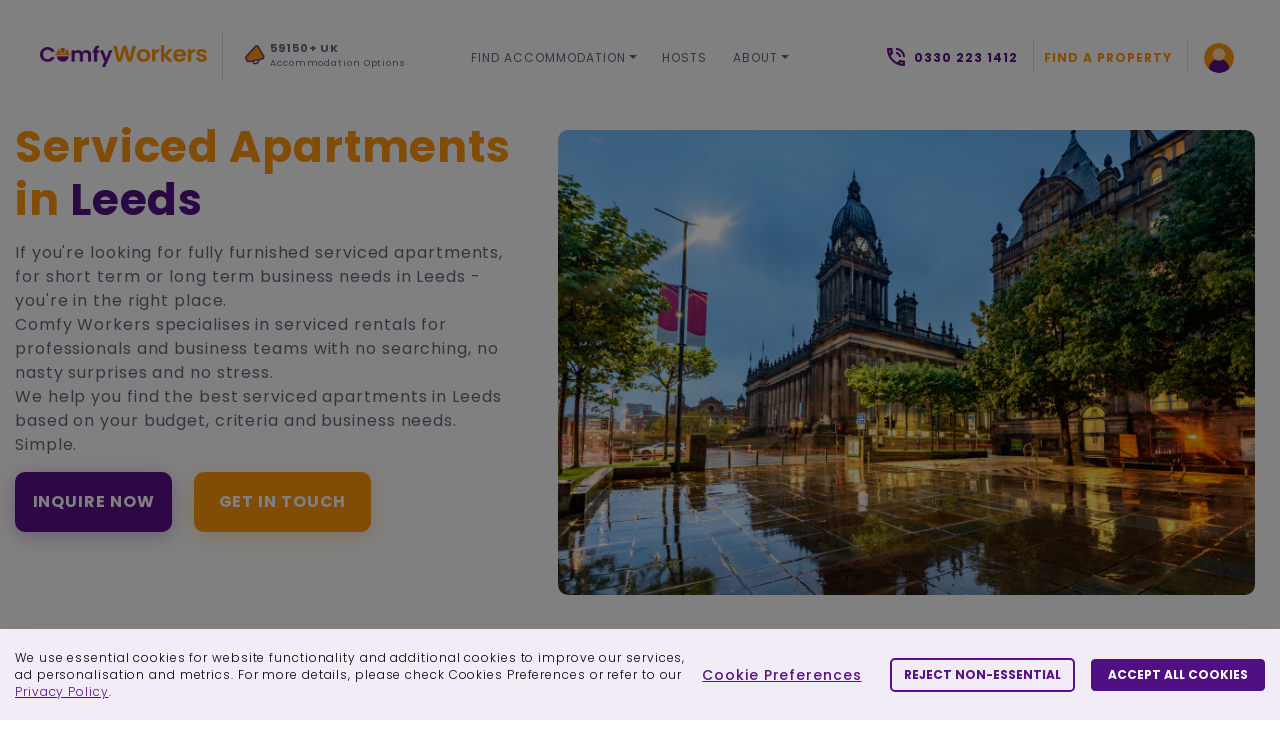

--- FILE ---
content_type: text/html; charset=UTF-8
request_url: https://www.comfyworkers.com/en/serviced-accommodation/leeds
body_size: 50285
content:
<!DOCTYPE html>
<html lang="en">
<head>
	<meta charset="utf-8">
		<meta name="viewport" content="width=device-width, initial-scale=1.0, maximum-scale=1.0, shrink-to-fit=no">
			<title>Serviced Apartments in Leeds | Comfy Workers</title>
			<meta name="title" content="Serviced Apartments in Leeds" />
	<meta name="keywords" content="serviced apartments in Leeds, short-term rentals in Leeds" />
	<meta name="description" content="Serviced apartments, self-catering, short term and long term rentals in Leeds. Fully serviced accommodation in Leeds for your business accommodation needs. Call on 0330 223 1412 for a free quote." />
	<base href="https://www.comfyworkers.com/">	
	<meta name="theme-color" content="#63018c">
	<link rel="shortcut icon" href="images/icon4favicon.jpg"/>
	<link rel="manifest" href="https://www.comfyworkers.com/manifest.json">
	
	<link defer rel="stylesheet" href="css/vendor.min.css" />	
	<link defer rel="stylesheet" href="css/custom.css?v=1.73">
	<link defer rel="stylesheet" href="css/custom_new.css?v=1.76">
	
	<!-- for google font of popince 10-06-2022 -->
	<!-- <link aync rel="preconnect" href="https://fonts.googleapis.com">
	<link aync rel="preconnect" href="https://fonts.gstatic.com" crossorigin> -->

	<!-- anti-flicker snippet (recommended)  -->
	<script defer src="https://www.googleoptimize.com/optimize.js?id=OPT-T7FVJX2"></script>
	<style>.async-hideRE { opacity: 0 !important} </style>
			<script defer>(function(a,s,y,n,c,h,i,d,e){s.className+=' '+y;h.start=1*new Date;
		h.end=i=function(){s.className=s.className.replace(RegExp(' ?'+y),'')};
		(a[n]=a[n]||[]).hide=h;setTimeout(function(){i();h.end=null},c);h.timeout=c;
		})(window,document.documentElement,'async-hide','dataLayer',4000,
		{'OPT-T7FVJX2':true});</script>
		<!-- END anti-flicker-->
			
	<meta property="og:site_name" content="Comfy Workers" />
	<meta property="og:title" content="Serviced Apartments in Leeds" />
	<meta property="og:description" content="Serviced apartments, self-catering, short term and long term rentals in Leeds. Fully serviced accommodation in Leeds for your business accommodation needs. Call on 0330 223 1412 for a free quote." />
	<meta property="og:url" content="https://www.comfyworkers.com/en/serviced-accommodation/leeds" />
	<meta property="og:type" content="article" />
	<meta property="article:publisher" content="https://www.comfyworkers.com/" />
	<meta property="og:image" content="https://www.comfyworkers.com/uploads/city/img/city-1692624456849.jpeg" />
	<meta name="twitter:image" content="https://www.comfyworkers.com/uploads/city/img/city-1692624456849.jpeg">
	<meta property="og:image:secure_url" content="https://www.comfyworkers.com/images/logo.png" />	
	
	<!---<link rel="shortcut icon" href="images/icon3.png"/>---->
    <link aync rel="stylesheet" href="css/custom-1.css?v=1.11">
				<link rel="alternate" href="https://www.comfyworkers.com/en/serviced-accommodation/leeds" hreflang="en" />
			<link rel="canonical" href="https://www.comfyworkers.com/en/serviced-accommodation/leeds">
	
			
				<script type="text/javascript">
				_linkedin_partner_id = "4800898";
				window._linkedin_data_partner_ids = window._linkedin_data_partner_ids || [];
				window._linkedin_data_partner_ids.push(_linkedin_partner_id);
			</script>
			<script defer type="text/javascript">
				(function(l) {
				if (!l){window.lintrk = function(a,b){window.lintrk.q.push([a,b])};
				window.lintrk.q=[]}
				var s = document.getElementsByTagName("script")[0];
				var b = document.createElement("script");
				b.type = "text/javascript";b.async = true;
				b.src = "https://snap.licdn.com/li.lms-analytics/insight.min.js";
				s.parentNode.insertBefore(b, s);})(window.lintrk);
			</script>
			<noscript>
				<img height="1" width="1" style="display:none;" alt="image" src="https://px.ads.linkedin.com/collect/?pid=4800898&fmt=gif" />
			</noscript>
			<script defer> 
				(function(){ 
					window.ldfdr = window.ldfdr || {}; (function(d, s, ss, fs){ fs = d.getElementsByTagName(s)[0]; function ce(src){ var cs = d.createElement(s); cs.src = src; setTimeout(function(){fs.parentNode.insertBefore(cs,fs)}, 1); } ce(ss); })(document, 'script', 'https://sc.lfeeder.com/lftracker_v1_Xbp1oaENJvr8EdVj.js'); 
				})();
			</script>
			
		<script type="application/ld+json">
			{
				"@context": "http:\/\/schema.org",
				"@type": "LocalBusiness",
				"url": "https://www.comfyworkers.com/en",
				"name": "Comfy Workers",
				"description":"Contractor accommodation services and corporate housing specialists in providing short and long term stays matching business accommodation needs with property and price.",
				"logo": "https://www.comfyworkers.com/images/logo.png",
				"image": [
					{
						"@type": "imageObject",
						"url": "https://www.comfyworkers.com/images/logo.png"
					}
				],
				"telephone": "+1 0330 223 1412",
				"address": {
					"@type": "PostalAddress",
					"streetAddress": "Bedford Heights, Brickhill Drive",
					"addressLocality": "Bedford",
					"postalCode": "MK41 7PH",
					"addressCountry": "UK"
				},
				"geo": {
					"@type": "GeoCoordinates",
					"latitude": "52.169320",
					"longitude": "-0.431040"
				},
				"openingHours": [
					"Mon to Fri 00:00-00:00"
				],
				"priceRange": "$"	
			}
		</script>
	
	            <script type="application/ld+json">
    {
        "@context": "https://schema.org",
        "@type": "WebPage",
        "name": "Serviced Apartments and Accommodation in the UK",
        "url": "https://www.comfyworkers.com/en/serviced-accommodation/leeds",
        "description": "Serviced apartments, self-catering, short term and long term rentals in the UK. Fully serviced accommodation for your business accommodation needs. Call on 0330 223 1412 for a free quote.",
        "inLanguage": "en-GB",
                "isPartOf": {
            "@type": "WebSite",
            "name": "Comfy Workers",
            "url": "https://www.comfyworkers.com/en"
        }
    }
    </script>
    			<!-- Start of HubSpot Embed Code -->
	<script defer type="text/javascript" id="hs-script-loader" src="//js-eu1.hs-scripts.com/25870583.js"></script>
	<!-- End of HubSpot Embed Code -->
	
	<!-- Google tag (gtag.js) --> 
			<script async src="https://www.googletagmanager.com/gtag/js?id=AW-482058045"></script> 
		<script defer> window.dataLayer = window.dataLayer || []; function gtag(){dataLayer.push(arguments);} gtag('js', new Date()); gtag('config', 'AW-482058045'); </script>
		
		
		<!-- Paste this right before your closing </head> tag -->
		<script defer type="text/javascript">
		(function(f,b){if(!b.__SV){var e,g,i,h;window.mixpanel=b;b._i=[];b.init=function(e,f,c){function g(a,d){var b=d.split(".");2==b.length&&(a=a[b[0]],d=b[1]);a[d]=function(){a.push([d].concat(Array.prototype.slice.call(arguments,0)))}}var a=b;"undefined"!==typeof c?a=b[c]=[]:c="mixpanel";a.people=a.people||[];a.toString=function(a){var d="mixpanel";"mixpanel"!==c&&(d+="."+c);a||(d+=" (stub)");return d};a.people.toString=function(){return a.toString(1)+".people (stub)"};i="disable time_event track track_pageview track_links track_forms track_with_groups add_group set_group remove_group register register_once alias unregister identify name_tag set_config reset opt_in_tracking opt_out_tracking has_opted_in_tracking has_opted_out_tracking clear_opt_in_out_tracking start_batch_senders people.set people.set_once people.unset people.increment people.append people.union people.track_charge people.clear_charges people.delete_user people.remove".split(" ");
		for(h=0;h<i.length;h++)g(a,i[h]);var j="set set_once union unset remove delete".split(" ");a.get_group=function(){function b(c){d[c]=function(){call2_args=arguments;call2=[c].concat(Array.prototype.slice.call(call2_args,0));a.push([e,call2])}}for(var d={},e=["get_group"].concat(Array.prototype.slice.call(arguments,0)),c=0;c<j.length;c++)b(j[c]);return d};b._i.push([e,f,c])};b.__SV=1.2;e=f.createElement("script");e.type="text/javascript";e.async=!0;e.src="undefined"!==typeof MIXPANEL_CUSTOM_LIB_URL?MIXPANEL_CUSTOM_LIB_URL:"file:"===f.location.protocol&&"//cdn.mxpnl.com/libs/mixpanel-2-latest.min.js".match(/^\/\//)?"https://cdn.mxpnl.com/libs/mixpanel-2-latest.min.js":"//cdn.mxpnl.com/libs/mixpanel-2-latest.min.js";g=f.getElementsByTagName("script")[0];g.parentNode.insertBefore(e,g)}})(document,window.mixpanel||[]);
		
		/* mixpanel.init('8a2285eed63ab39e39c68b052097227c', { debug: true }); */
		mixpanel.init('8a2285eed63ab39e39c68b052097227c');
		function mixpanel_identify(){
			if(typeof(mixpanel) != 'undefined' && mixpanel.persistence && mixpanel.persistence.props && !mixpanel.persistence.props['$user_id'] ){
				let fData = new FormData();
				fData.append('request','mixpanel_add_identify');
				_load_ajax_call('ajax.php',fData,function(data){
					if(data.success == 1){
						location.href = location.href;
					}
				});
			}
		}
		</script>
			
		<script type="text/javascript">
		(function(c,l,a,r,i,t,y){
			c[a]=c[a]||function(){(c[a].q=c[a].q||[]).push(arguments)};
			t=l.createElement(r);t.async=1;t.src="https://www.clarity.ms/tag/"+i;
			y=l.getElementsByTagName(r)[0];y.parentNode.insertBefore(t,y);
		})(window, document, "clarity", "script", "on1vzv2ya0");
	</script>
	</head>
<body class="bottom-cookie-main-box c-body-div-cls-test " data-is_test_user="0">
	<div class="cw-alert-section"></div>
	<div class="c-preloader"></div>
	<div class="wrapper">
		
					<!-- New header Design 10-08-2022 -->
			<header class="header_wrapper">
									<div class="mob_strip_top">
						<div class="header_slider myslider">
							<div class="header_inr_slide">
								<div class="header_flip_icon">
									<img src="./assets/images/hrn1.png" alt="Icon" align="icon">
								</div>
								<div class="header_flip_content">
									<b>Shortlisted Properties</b>
									<span>on Your Criteria in Minutes</span>
								</div>
							</div>
							<div class="header_inr_slide">
								<div class="header_flip_icon">
									<img src="./assets/images/hrn1.png" alt="Icon" align="icon">
								</div>
								<div class="header_flip_content">
									<b>Find, Book and Manage</b>
									<span>Team Accommodation</span>
								</div>
							</div>
							<div class="header_inr_slide">
								<div class="header_flip_icon">
									<img src="./assets/images/hrn1.png" alt="Icon" align="icon">
								</div>
								<div class="header_flip_content">
									<b>59150+ UK</b>
									<span>Accommodation Options</span>
								</div>
							</div>
						</div>
						<div class="header_right_inner header_call">
							<a data-n="this is for mobile" class="cw-nowrap" href="tel:0330 223 1412">
								<img src="./assets/images/header_call.png" alt="Image">
								<span>0330 223 1412</span>
							</a>
						</div>
						<div class="header_book_top">
														<a class="c_find_a_property_btn cw-nowrap" href="https://www.comfyworkers.com/en/guest/request" >Find a Property</a>
						</div>
					</div>
					<div class="header_outer_main">
						<div class="header_left_content">
							<div class="header_left_inner header_logo">
								<a href="https://www.comfyworkers.com/en/">
									<img src="./assets/images/comfy_logo.png" alt="Logo" class="full_logo">
									<img src="./assets/images/comfy_logo2.png" alt="Logo" class="half_logo">
								</a>
							</div>
														<div class="header_slider myslider">
								<div class="header_inr_slide">
									<div class="header_flip_icon">
										<img src="./assets/images/hrn1.png" alt="Icon" align="icon">
									</div>
									<div class="header_flip_content">
										<b>Shortlisted Properties</b>
										<span>on Your Criteria in Minutes</span>
									</div>
								</div>
								<div class="header_inr_slide">
									<div class="header_flip_icon">
										<img src="./assets/images/hrn1.png" alt="Icon" align="icon">
									</div>
									<div class="header_flip_content">
										<b>Find, Book and Manage</b>
										<span>Team Accommodation</span>
									</div>
								</div>
								<div class="header_inr_slide">
									<div class="header_flip_icon">
										<img src="./assets/images/hrn1.png" alt="Icon" align="icon">
									</div>
									<div class="header_flip_content">
										<b>59150+ UK</b>
										<span>Accommodation Options</span>
									</div>
								</div>
							</div>
													</div>
												<div class="header_mid_content">
							<div class="header_menu">
								<ul class="item_menu">
																				<li class=" main-dropdown find-accommodation">
												<a href="https://www.comfyworkers.com/en/#" class='dropdown-toggle' id='dropdownmenu' data-toggle='dropdown' aria-haspopup='true' aria-expanded='false'>Find Accommodation</a>
																										<div class="dropdown-menu" aria-labelledby="dropdownmenu">
																															<a class="dropdown-item " href="https://www.comfyworkers.com/en/accommodation">Contractor Accommodation</a>                                                
																															<a class="dropdown-item " href="https://www.comfyworkers.com/en/serviced-accommodation">Serviced Accommodation</a>                                                
																															<a class="dropdown-item " href="https://www.comfyworkers.com/en/corporate-housing">Corporate Housing</a>                                                
																													</div>
																							</li>
																						<li class=" ">
												<a href="https://www.comfyworkers.com/en/host" >Hosts</a>
																							</li>
																						<li class=" main-dropdown about">
												<a href="https://www.comfyworkers.com/en/#" class='dropdown-toggle' id='dropdownmenu' data-toggle='dropdown' aria-haspopup='true' aria-expanded='false'>About</a>
																										<div class="dropdown-menu" aria-labelledby="dropdownmenu">
																															<a class="dropdown-item " href="https://www.comfyworkers.com/en/product">Product</a>                                                
																															<a class="dropdown-item " href="https://www.comfyworkers.com/en/about-us">About us</a>                                                
																															<a class="dropdown-item " href="https://www.comfyworkers.com/en/reviews">Reviews</a>                                                
																															<a class="dropdown-item " href="https://www.comfyworkers.com/en/insights">Blog</a>                                                
																															<a class="dropdown-item " href="https://www.comfyworkers.com/en/contact">Contact</a>                                                
																													</div>
																							</li>
																			</ul>
							</div>
						</div>
												<div class="header_right_content">
								
								<div class="header_right_inner header_call">
									<a data-n="This is for desktop" class="cw-nowrap" href="tel:0330 223 1412">
										<img src="./assets/images/header_call.png" alt="Image">
										<span>0330 223 1412</span>
									</a>
								</div>
																<div class="header_right_inner header_book">
																		<a class="c_find_a_property_btn cw-nowrap" href="https://www.comfyworkers.com/en/guest/request"  >Find a Property</a>
								</div>
																
								<div class="header_right_inner header_drp">
									<div class="dropdown">
										<button class="dropdown-toggle" track_nm="header_menu_action" type="button" id="dropdownMenuButton" data-toggle="dropdown" aria-haspopup="true" aria-expanded="false">
										<img src="https://www.comfyworkers.com/assets/images/header_user.png" alt="Icon">
										</button>
										<div class="dropdown-menu" aria-labelledby="dropdownMenuButton">
											<a class="dropdown-item" href="https://www.comfyworkers.com/en/guest/login">Guest Login</a><a class="dropdown-item" href="https://www.comfyworkers.com/en/host/login">Host Login</a>																					</div>
									</div>
								</div>
								<div class="header_button">
									<a href="#" onclick="return false;">
										<span></span>
									</a>
								</div>
															</div>
						</div>
								</header>
			
		<main class="page_content_start">



<style>
.container{
    max-width:1280px !important;
    width:100%;
}
.form_bigdrp_inner span{
    min-width:143px !important;
}
.prpty_search_result_wrap .form_group.form_bigdrp{
    width:55% !important;
}
</style>
<main class="page_content_start new-city">

    <section class="py-0 right_image-housing-section" id="id_cw_homepage_content">
        <div class="container">
            <div class="row">
                <div class="col-lg-5">
                    <!-- <div class="page-bread c-page-breadcrumbs mb-4">
                        <div class="bread-inner ">
                            <ul>
                                <li><a href="#"><img src="images/home-icon.png" alt="breadcrumbs"></a></li>
                                <li><a href="#">Accommodation</a></li>
                                <li><a href="#" onclick="return false;">London</a></li>
                            </ul>
                        </div>
                    </div> -->
                    <h1 class="hm2_title1">
						Serviced Apartments in <span>Leeds</span>
                    </h1>
                    <div class="hm2_para1">
                        <p>If you're looking for fully furnished serviced apartments, for&nbsp;short term or long term&nbsp;business needs&nbsp;in Leeds - you're in the right place.<br />Comfy Workers specialises in serviced rentals for professionals and business teams with no searching, no nasty surprises and no stress.<br />We help you find&nbsp;the best serviced&nbsp;apartments in Leeds based on your budget, criteria and business needs. Simple.</p>                    </div>                    
                    <a href="https://www.comfyworkers.com/en/guest/request?city=leeds" track_nm="inquire_now" class="hm2_btn_book">Inquire Now</a>
                    <a href="javascript:void(0);" data-toggle="modal" data-target="#contact_modal" track_nm="get_in_touch" class="hm2_btn_book btn_orange-2 ml-lg-3">Get In Touch</a>
                </div>
                <div class="col-lg-7 text-center">
                    <div class="right_image-housing-1">
													
							<img src="images/skeleton-load.gif" data-src="uploads/city/img/city-1692624456849.jpeg" alt="Leeds-accommodation" alt="accommodation" class="lazy">
							                    </div>
                </div>
            </div>
        </div>
    </section>

    <section class="corporate-housing pt-0">
        <div class="container">
            <div class="prpty_search_top prpty_search_result_wrap prpty_search_result_wrap-new">
                <form name="accommodation_search" method="GET" id="frmFormFilter">
                    <div class="prop_search_box_form">
                        <div class="form_group form_distance form_distance-select check_in_out">
                            <span>
                                <img data-src="images/icons8_place_marker_figma1.png" alt="Icon" class="lazy">
                                <div class="form_select">
                                    <select class="form-control border-0" name="distance" style="background-image: url('assets/images/arrow-down-select.png')">
                                                                                    <option  value="1">1 Mile</option>
                                                                                        <option  value="2">2 Miles</option>
                                                                                        <option  value="3">3 Miles</option>
                                                                                        <option  value="5">5 Miles</option>
                                                                                        <option  value="10">10 Miles</option>
                                                                                        <option  value="15">15 Miles</option>
                                                                                        <option  value="20">20 Miles</option>
                                                                                        <option  value="25">25 Miles</option>
                                                                                </select>
                                </div>
                            </span>
                        </div>
                                                <div class="form_group form_bigdrp form_bigdrp-box check_in_out p-2">
                            <div class="form_bigdrp_inner  border-0 pr-2">
                                <span class="mr-3">
                                    <img data-src="images/icon19.png" class="lazy" alt="Icon">
                                    <h6>
                                        <strong class="c-number-of-beds">0</strong>
                                        <b> Bedrooms</b>
                                    </h6>
                                </span>
                                <span class="mr-3">
                                    <img data-src="uploads/amenities/img/amenities-1601632269285.png" class="lazy" alt="Icon">
                                    <h6>
                                        <strong class="c-number-of-bath">0</strong>
                                        <b> Bath</b>
                                    </h6>
                                </span>
                                <span>
                                    <img data-src="images/carparking_icon.png" alt="Icon" class="lazy">
                                    <h6>
                                        <strong class="c-pricate-parking">Yes</strong>
                                        <!-- <b>-Parking</b> -->
                                    </h6>
                                </span>
                            </div>
                            <div class="drp_amenity">
                                <div class="drp_amenity_box">
                                    <span>
                                        <img data-src="images/icon19.png" class="lazy" alt="Icon"> Bedrooms
                                    </span>
                                    <div class="drp_amenity_incre">
                                        <input type="text" value="0" name="bedrooms" onkeypress="return isNumber(event)" maxlength="99"  class="input-text qty c-bedrooms c-control-panel-filter" />
                                        <div class="button-container">
                                            <button class="cart-qty-plus c-plus-f-bed" type="button" value="+">+</button>
                                            <button class="cart-qty-minus c-minus-f-bed" type="button" value="-">-</button>
                                        </div>
                                    </div>
                                </div>
                                <div class="drp_amenity_box">
                                    <span>
                                        <img data-src="uploads/amenities/img/amenities-1601632269285.png" class="lazy" alt="Icon">Bathrooms
                                    </span>
                                    <div class="drp_amenity_incre">
                                        <input type="text" value="0" name="bathrooms" onkeypress="return isNumber(event)" maxlength="99"  class="input-text qty c-bathrooms c-control-panel-filter" />
                                        <div class="button-container">
                                            <button class="cart-qty-plus c-plus-f-bath" type="button" value="+">+</button>
                                            <button class="cart-qty-minus c-minus-f-bath" type="button" value="-">-</button>
                                        </div>
                                    </div>
                                </div>
                                <div class="drp_amenity_box">
                                    <span>
                                        <img data-src="images/carparking_icon.png" class="lazy" alt="Icon">Parking
                                    </span>
                                                                                                            <label for="parking" class="c-parking-checkbox">
                                        <input type="checkbox" id="parking" checked="checked" >
                                        <span>yes</span>no
                                    </label>
                                    <input type="hidden" name="parking" id="c-parking-hidden" value="yes">
                                </div>
                            </div>
                        </div>
                        <div class="form_btn">
                            <button type="submit" track_nm="search_submit" class="btn btn_blue btn_search_submit">Search</button>
                        </div>
                        <div class="accommodation-filters ml-lg-auto mt-4 mt-lg-0">
                            <label for="showMap">
                                <div class="btn-wrap">
                                    <input type="checkbox" name="" id="showMap">
                                </div>
                                <span>Show Map</span>
                            </label>
                        </div>
                    </div>
                </form>
            </div>
            <div class="accommodation-filters row text-center text-lg-left my-4">
                <div class="col-lg-7 mb-3 mb-lg-0">
                    <h2>
                    Accommodation in Leeds: 501 properties found
                    </h2>
                </div>
            </div>
            <div class="row" style="display:none;" id="showMapIframe">
                <div class="col-12">
                <!-- <iframe src="https://www.google.com/maps/embed?pb=!1m14!1m12!1m3!1d29646.67323932795!2d72.15185919999999!3d21.7479543!2m3!1f0!2f0!3f0!3m2!1i1024!2i768!4f13.1!5e0!3m2!1sen!2sin!4v1719407605872!5m2!1sen!2sin" width="100%" height="450" style="border:0;" allowfullscreen="" loading="lazy" referrerpolicy="no-referrer-when-downgrade"></iframe> -->
                <div class="the-map">
				    <div id="map"></div>
				</div>
                </div>
            </div>
            <div class="row">
                                        <div class="col-lg-6 mb-3">
                            <div class="box h-100">
                                <div class="loca_list_slider owl-carousel owl-theme w-100" id="loca_list_sliderimg">
                                                                                    <div class="loca_list_img">
                                                    <a href="https://www.comfyworkers.com/en/serviced-accommodation/leeds/athenaeum-house-leeds-city-centre">
                                                        <img src="images/skeleton-load.gif" data-src="uploads/property/img/26642/property-1746367685716.jpg" alt="Image" class="lazy" >
                                                    </a>
                                                </div>
                                                                                                <div class="loca_list_img">
                                                    <a href="https://www.comfyworkers.com/en/serviced-accommodation/leeds/athenaeum-house-leeds-city-centre">
                                                        <img src="images/skeleton-load.gif" data-src="uploads/property/img/26642/property-1746367754610.jpg" alt="Image" class="lazy" >
                                                    </a>
                                                </div>
                                                                                                <div class="loca_list_img">
                                                    <a href="https://www.comfyworkers.com/en/serviced-accommodation/leeds/athenaeum-house-leeds-city-centre">
                                                        <img src="images/skeleton-load.gif" data-src="uploads/property/img/26642/property-1746367756695.jpg" alt="Image" class="lazy" >
                                                    </a>
                                                </div>
                                                                                                <div class="loca_list_img">
                                                    <a href="https://www.comfyworkers.com/en/serviced-accommodation/leeds/athenaeum-house-leeds-city-centre">
                                                        <img src="images/skeleton-load.gif" data-src="uploads/property/img/26642/property-1746367757120.jpg" alt="Image" class="lazy" >
                                                    </a>
                                                </div>
                                                                                                <div class="loca_list_img">
                                                    <a href="https://www.comfyworkers.com/en/serviced-accommodation/leeds/athenaeum-house-leeds-city-centre">
                                                        <img src="images/skeleton-load.gif" data-src="uploads/property/img/26642/property-1746367760322.jpg" alt="Image" class="lazy" >
                                                    </a>
                                                </div>
                                                                                                <div class="loca_list_img">
                                                    <a href="https://www.comfyworkers.com/en/serviced-accommodation/leeds/athenaeum-house-leeds-city-centre">
                                                        <img src="images/skeleton-load.gif" data-src="uploads/property/img/26642/property-174636776256.jpg" alt="Image" class="lazy" >
                                                    </a>
                                                </div>
                                                                                                <div class="loca_list_img">
                                                    <a href="https://www.comfyworkers.com/en/serviced-accommodation/leeds/athenaeum-house-leeds-city-centre">
                                                        <img src="images/skeleton-load.gif" data-src="uploads/property/img/26642/property-174636776470.jpg" alt="Image" class="lazy" >
                                                    </a>
                                                </div>
                                                                                                <div class="loca_list_img">
                                                    <a href="https://www.comfyworkers.com/en/serviced-accommodation/leeds/athenaeum-house-leeds-city-centre">
                                                        <img src="images/skeleton-load.gif" data-src="uploads/property/img/26642/property-1746367766215.jpg" alt="Image" class="lazy" >
                                                    </a>
                                                </div>
                                                                                                <div class="loca_list_img">
                                                    <a href="https://www.comfyworkers.com/en/serviced-accommodation/leeds/athenaeum-house-leeds-city-centre">
                                                        <img src="images/skeleton-load.gif" data-src="uploads/property/img/26642/property-174636776842.jpg" alt="Image" class="lazy" >
                                                    </a>
                                                </div>
                                                                                                <div class="loca_list_img">
                                                    <a href="https://www.comfyworkers.com/en/serviced-accommodation/leeds/athenaeum-house-leeds-city-centre">
                                                        <img src="images/skeleton-load.gif" data-src="uploads/property/img/26642/property-1746367769954.jpg" alt="Image" class="lazy" >
                                                    </a>
                                                </div>
                                                                                                <div class="loca_list_img">
                                                    <a href="https://www.comfyworkers.com/en/serviced-accommodation/leeds/athenaeum-house-leeds-city-centre">
                                                        <img src="images/skeleton-load.gif" data-src="uploads/property/img/26642/property-1746367797657.jpg" alt="Image" class="lazy" >
                                                    </a>
                                                </div>
                                                                                                <div class="loca_list_img">
                                                    <a href="https://www.comfyworkers.com/en/serviced-accommodation/leeds/athenaeum-house-leeds-city-centre">
                                                        <img src="images/skeleton-load.gif" data-src="uploads/property/img/26642/property-1746367800596.jpg" alt="Image" class="lazy" >
                                                    </a>
                                                </div>
                                                                                                <div class="loca_list_img">
                                                    <a href="https://www.comfyworkers.com/en/serviced-accommodation/leeds/athenaeum-house-leeds-city-centre">
                                                        <img src="images/skeleton-load.gif" data-src="uploads/property/img/26642/property-1746367801636.jpg" alt="Image" class="lazy" >
                                                    </a>
                                                </div>
                                                                                                <div class="loca_list_img">
                                                    <a href="https://www.comfyworkers.com/en/serviced-accommodation/leeds/athenaeum-house-leeds-city-centre">
                                                        <img src="images/skeleton-load.gif" data-src="uploads/property/img/26642/property-1746367804673.jpg" alt="Image" class="lazy" >
                                                    </a>
                                                </div>
                                                                                                <div class="loca_list_img">
                                                    <a href="https://www.comfyworkers.com/en/serviced-accommodation/leeds/athenaeum-house-leeds-city-centre">
                                                        <img src="images/skeleton-load.gif" data-src="uploads/property/img/26642/property-1746367806129.jpg" alt="Image" class="lazy" >
                                                    </a>
                                                </div>
                                                                                                <div class="loca_list_img">
                                                    <a href="https://www.comfyworkers.com/en/serviced-accommodation/leeds/athenaeum-house-leeds-city-centre">
                                                        <img src="images/skeleton-load.gif" data-src="uploads/property/img/26642/property-1746367808366.jpg" alt="Image" class="lazy" >
                                                    </a>
                                                </div>
                                                                                                <div class="loca_list_img">
                                                    <a href="https://www.comfyworkers.com/en/serviced-accommodation/leeds/athenaeum-house-leeds-city-centre">
                                                        <img src="images/skeleton-load.gif" data-src="uploads/property/img/26642/property-1746367809996.jpg" alt="Image" class="lazy" >
                                                    </a>
                                                </div>
                                                                                                <div class="loca_list_img">
                                                    <a href="https://www.comfyworkers.com/en/serviced-accommodation/leeds/athenaeum-house-leeds-city-centre">
                                                        <img src="images/skeleton-load.gif" data-src="uploads/property/img/26642/property-174636781134.jpg" alt="Image" class="lazy" >
                                                    </a>
                                                </div>
                                                                                                <div class="loca_list_img">
                                                    <a href="https://www.comfyworkers.com/en/serviced-accommodation/leeds/athenaeum-house-leeds-city-centre">
                                                        <img src="images/skeleton-load.gif" data-src="uploads/property/img/26642/property-1746367813816.jpg" alt="Image" class="lazy" >
                                                    </a>
                                                </div>
                                                                                                <div class="loca_list_img">
                                                    <a href="https://www.comfyworkers.com/en/serviced-accommodation/leeds/athenaeum-house-leeds-city-centre">
                                                        <img src="images/skeleton-load.gif" data-src="uploads/property/img/26642/property-1746367752485.jpg" alt="Image" class="lazy" >
                                                    </a>
                                                </div>
                                                                                </div>
                                <div class="box-docs">
                                    <h5>
                                        <a href="https://www.comfyworkers.com/en/serviced-accommodation/leeds/athenaeum-house-leeds-city-centre"><span>Athenaeum House - Leeds City Centre</span></a>
                                    </h5>
                                    <ul>
                                        <li>
                                            <img data-src="images/location_icon.svg" alt="Icon" class="lazy">
                                            <span>0 Mile</span>
                                        </li>
                                        <li>
                                            <img data-src="assets/images/bedroom_icon.png" alt="Icon" class="lazy">
                                            <span>1 Bedrooms<br>1 Beds</span>
                                        </li>
                                        <li>
                                            <img data-src="assets/images/house_icon.png" alt="Icon" class="lazy">
                                            <span>Sleeps <br> 1</span>
                                        </li>
                                        <li>
                                            <img data-src="assets/images/bathtub_icon.png" alt="Icon" class="lazy">
                                            <span>Bathrooms <br> 1 </span>
                                        </li>
                                        <li>
                                            <img data-src="assets/images/free_icon.png" alt="Icon" class="lazy">
                                                                                        <span>Whole Property, Free WiFi, TV, Netflix / Smart TV</span>
                                        </li>
                                    </ul>
                                    <div class="loca_btns">
                                        <a href="https://www.comfyworkers.com/en/guest/request?city=leeds" track_nm="inquiry_now" class="btn btn_blue">Inquire Now </a>
                                    </div>
                                </div>
                            </div>
                        </div>
                                                <div class="col-lg-6 mb-3 pl-lg-0">
                            <div class="box h-100">
                                <div class="loca_list_slider owl-carousel owl-theme w-100" id="loca_list_sliderimg">
                                                                                    <div class="loca_list_img">
                                                    <a href="https://www.comfyworkers.com/en/serviced-accommodation/leeds/athenaeum-house">
                                                        <img src="images/skeleton-load.gif" data-src="uploads/property/img/22149/property-1733159210402.jpg" alt="Image" class="lazy" >
                                                    </a>
                                                </div>
                                                                                                <div class="loca_list_img">
                                                    <a href="https://www.comfyworkers.com/en/serviced-accommodation/leeds/athenaeum-house">
                                                        <img src="images/skeleton-load.gif" data-src="uploads/property/img/22149/property-1733159452979.jpg" alt="Image" class="lazy" >
                                                    </a>
                                                </div>
                                                                                                <div class="loca_list_img">
                                                    <a href="https://www.comfyworkers.com/en/serviced-accommodation/leeds/athenaeum-house">
                                                        <img src="images/skeleton-load.gif" data-src="uploads/property/img/22149/property-1733159455724.jpg" alt="Image" class="lazy" >
                                                    </a>
                                                </div>
                                                                                                <div class="loca_list_img">
                                                    <a href="https://www.comfyworkers.com/en/serviced-accommodation/leeds/athenaeum-house">
                                                        <img src="images/skeleton-load.gif" data-src="uploads/property/img/22149/property-1733159457252.jpg" alt="Image" class="lazy" >
                                                    </a>
                                                </div>
                                                                                                <div class="loca_list_img">
                                                    <a href="https://www.comfyworkers.com/en/serviced-accommodation/leeds/athenaeum-house">
                                                        <img src="images/skeleton-load.gif" data-src="uploads/property/img/22149/property-1733159499160.jpg" alt="Image" class="lazy" >
                                                    </a>
                                                </div>
                                                                                                <div class="loca_list_img">
                                                    <a href="https://www.comfyworkers.com/en/serviced-accommodation/leeds/athenaeum-house">
                                                        <img src="images/skeleton-load.gif" data-src="uploads/property/img/22149/property-1733159520218.jpg" alt="Image" class="lazy" >
                                                    </a>
                                                </div>
                                                                                                <div class="loca_list_img">
                                                    <a href="https://www.comfyworkers.com/en/serviced-accommodation/leeds/athenaeum-house">
                                                        <img src="images/skeleton-load.gif" data-src="uploads/property/img/22149/property-1733159532304.jpg" alt="Image" class="lazy" >
                                                    </a>
                                                </div>
                                                                                                <div class="loca_list_img">
                                                    <a href="https://www.comfyworkers.com/en/serviced-accommodation/leeds/athenaeum-house">
                                                        <img src="images/skeleton-load.gif" data-src="uploads/property/img/22149/property-1733159538930.jpg" alt="Image" class="lazy" >
                                                    </a>
                                                </div>
                                                                                                <div class="loca_list_img">
                                                    <a href="https://www.comfyworkers.com/en/serviced-accommodation/leeds/athenaeum-house">
                                                        <img src="images/skeleton-load.gif" data-src="uploads/property/img/22149/property-173315957046.jpg" alt="Image" class="lazy" >
                                                    </a>
                                                </div>
                                                                                                <div class="loca_list_img">
                                                    <a href="https://www.comfyworkers.com/en/serviced-accommodation/leeds/athenaeum-house">
                                                        <img src="images/skeleton-load.gif" data-src="uploads/property/img/22149/property-1733159572302.jpg" alt="Image" class="lazy" >
                                                    </a>
                                                </div>
                                                                                                <div class="loca_list_img">
                                                    <a href="https://www.comfyworkers.com/en/serviced-accommodation/leeds/athenaeum-house">
                                                        <img src="images/skeleton-load.gif" data-src="uploads/property/img/22149/property-1733161297286.jpg" alt="Image" class="lazy" >
                                                    </a>
                                                </div>
                                                                                                <div class="loca_list_img">
                                                    <a href="https://www.comfyworkers.com/en/serviced-accommodation/leeds/athenaeum-house">
                                                        <img src="images/skeleton-load.gif" data-src="uploads/property/img/22149/property-1733161299844.jpg" alt="Image" class="lazy" >
                                                    </a>
                                                </div>
                                                                                                <div class="loca_list_img">
                                                    <a href="https://www.comfyworkers.com/en/serviced-accommodation/leeds/athenaeum-house">
                                                        <img src="images/skeleton-load.gif" data-src="uploads/property/img/22149/property-1733161312997.jpg" alt="Image" class="lazy" >
                                                    </a>
                                                </div>
                                                                                                <div class="loca_list_img">
                                                    <a href="https://www.comfyworkers.com/en/serviced-accommodation/leeds/athenaeum-house">
                                                        <img src="images/skeleton-load.gif" data-src="uploads/property/img/22149/property-1733161332525.jpg" alt="Image" class="lazy" >
                                                    </a>
                                                </div>
                                                                                                <div class="loca_list_img">
                                                    <a href="https://www.comfyworkers.com/en/serviced-accommodation/leeds/athenaeum-house">
                                                        <img src="images/skeleton-load.gif" data-src="uploads/property/img/22149/property-1733161352228.jpg" alt="Image" class="lazy" >
                                                    </a>
                                                </div>
                                                                                                <div class="loca_list_img">
                                                    <a href="https://www.comfyworkers.com/en/serviced-accommodation/leeds/athenaeum-house">
                                                        <img src="images/skeleton-load.gif" data-src="uploads/property/img/22149/property-1733161354830.jpg" alt="Image" class="lazy" >
                                                    </a>
                                                </div>
                                                                                                <div class="loca_list_img">
                                                    <a href="https://www.comfyworkers.com/en/serviced-accommodation/leeds/athenaeum-house">
                                                        <img src="images/skeleton-load.gif" data-src="uploads/property/img/22149/property-1733161356769.jpg" alt="Image" class="lazy" >
                                                    </a>
                                                </div>
                                                                                                <div class="loca_list_img">
                                                    <a href="https://www.comfyworkers.com/en/serviced-accommodation/leeds/athenaeum-house">
                                                        <img src="images/skeleton-load.gif" data-src="uploads/property/img/22149/property-1733161370547.jpg" alt="Image" class="lazy" >
                                                    </a>
                                                </div>
                                                                                                <div class="loca_list_img">
                                                    <a href="https://www.comfyworkers.com/en/serviced-accommodation/leeds/athenaeum-house">
                                                        <img src="images/skeleton-load.gif" data-src="uploads/property/img/22149/property-1733162527877.jpg" alt="Image" class="lazy" >
                                                    </a>
                                                </div>
                                                                                                <div class="loca_list_img">
                                                    <a href="https://www.comfyworkers.com/en/serviced-accommodation/leeds/athenaeum-house">
                                                        <img src="images/skeleton-load.gif" data-src="uploads/property/img/22149/property-1733162605815.jpg" alt="Image" class="lazy" >
                                                    </a>
                                                </div>
                                                                                                <div class="loca_list_img">
                                                    <a href="https://www.comfyworkers.com/en/serviced-accommodation/leeds/athenaeum-house">
                                                        <img src="images/skeleton-load.gif" data-src="uploads/property/img/22149/property-1733162613680.jpg" alt="Image" class="lazy" >
                                                    </a>
                                                </div>
                                                                                                <div class="loca_list_img">
                                                    <a href="https://www.comfyworkers.com/en/serviced-accommodation/leeds/athenaeum-house">
                                                        <img src="images/skeleton-load.gif" data-src="uploads/property/img/22149/property-1733162624257.jpg" alt="Image" class="lazy" >
                                                    </a>
                                                </div>
                                                                                                <div class="loca_list_img">
                                                    <a href="https://www.comfyworkers.com/en/serviced-accommodation/leeds/athenaeum-house">
                                                        <img src="images/skeleton-load.gif" data-src="uploads/property/img/22149/property-1733162735610.jpg" alt="Image" class="lazy" >
                                                    </a>
                                                </div>
                                                                                                <div class="loca_list_img">
                                                    <a href="https://www.comfyworkers.com/en/serviced-accommodation/leeds/athenaeum-house">
                                                        <img src="images/skeleton-load.gif" data-src="uploads/property/img/22149/property-1733162758450.jpg" alt="Image" class="lazy" >
                                                    </a>
                                                </div>
                                                                                                <div class="loca_list_img">
                                                    <a href="https://www.comfyworkers.com/en/serviced-accommodation/leeds/athenaeum-house">
                                                        <img src="images/skeleton-load.gif" data-src="uploads/property/img/22149/property-1733162774333.jpg" alt="Image" class="lazy" >
                                                    </a>
                                                </div>
                                                                                                <div class="loca_list_img">
                                                    <a href="https://www.comfyworkers.com/en/serviced-accommodation/leeds/athenaeum-house">
                                                        <img src="images/skeleton-load.gif" data-src="uploads/property/img/22149/property-1733162803108.jpg" alt="Image" class="lazy" >
                                                    </a>
                                                </div>
                                                                                                <div class="loca_list_img">
                                                    <a href="https://www.comfyworkers.com/en/serviced-accommodation/leeds/athenaeum-house">
                                                        <img src="images/skeleton-load.gif" data-src="uploads/property/img/22149/property-1733159426610.jpg" alt="Image" class="lazy" >
                                                    </a>
                                                </div>
                                                                                </div>
                                <div class="box-docs">
                                    <h5>
                                        <a href="https://www.comfyworkers.com/en/serviced-accommodation/leeds/athenaeum-house"><span>Athenaeum House</span></a>
                                    </h5>
                                    <ul>
                                        <li>
                                            <img data-src="images/location_icon.svg" alt="Icon" class="lazy">
                                            <span>0 Mile</span>
                                        </li>
                                        <li>
                                            <img data-src="assets/images/bedroom_icon.png" alt="Icon" class="lazy">
                                            <span>1 Bedrooms<br>1 Beds</span>
                                        </li>
                                        <li>
                                            <img data-src="assets/images/house_icon.png" alt="Icon" class="lazy">
                                            <span>Sleeps <br> 1</span>
                                        </li>
                                        <li>
                                            <img data-src="assets/images/bathtub_icon.png" alt="Icon" class="lazy">
                                            <span>Bathrooms <br> 1 </span>
                                        </li>
                                        <li>
                                            <img data-src="assets/images/free_icon.png" alt="Icon" class="lazy">
                                                                                        <span>Whole Property, Free WiFi, TV, Netflix / Smart TV</span>
                                        </li>
                                    </ul>
                                    <div class="loca_btns">
                                        <a href="https://www.comfyworkers.com/en/guest/request?city=leeds" track_nm="inquiry_now" class="btn btn_blue">Inquire Now </a>
                                    </div>
                                </div>
                            </div>
                        </div>
                                                <div class="col-lg-6 mb-3">
                            <div class="box h-100">
                                <div class="loca_list_slider owl-carousel owl-theme w-100" id="loca_list_sliderimg">
                                                                                    <div class="loca_list_img">
                                                    <a href="https://www.comfyworkers.com/en/serviced-accommodation/leeds/soho-style-loft-sleeps-5-central-stunning">
                                                        <img src="images/skeleton-load.gif" data-src="uploads/property/img/28201/property-1751020249959.JPG" alt="Image" class="lazy" >
                                                    </a>
                                                </div>
                                                                                                <div class="loca_list_img">
                                                    <a href="https://www.comfyworkers.com/en/serviced-accommodation/leeds/soho-style-loft-sleeps-5-central-stunning">
                                                        <img src="images/skeleton-load.gif" data-src="uploads/property/img/28201/property-1751020271859.jpg" alt="Image" class="lazy" >
                                                    </a>
                                                </div>
                                                                                                <div class="loca_list_img">
                                                    <a href="https://www.comfyworkers.com/en/serviced-accommodation/leeds/soho-style-loft-sleeps-5-central-stunning">
                                                        <img src="images/skeleton-load.gif" data-src="uploads/property/img/28201/property-1751020271165.jpg" alt="Image" class="lazy" >
                                                    </a>
                                                </div>
                                                                                                <div class="loca_list_img">
                                                    <a href="https://www.comfyworkers.com/en/serviced-accommodation/leeds/soho-style-loft-sleeps-5-central-stunning">
                                                        <img src="images/skeleton-load.gif" data-src="uploads/property/img/28201/property-1751020272249.jpg" alt="Image" class="lazy" >
                                                    </a>
                                                </div>
                                                                                                <div class="loca_list_img">
                                                    <a href="https://www.comfyworkers.com/en/serviced-accommodation/leeds/soho-style-loft-sleeps-5-central-stunning">
                                                        <img src="images/skeleton-load.gif" data-src="uploads/property/img/28201/property-1751020273885.jpg" alt="Image" class="lazy" >
                                                    </a>
                                                </div>
                                                                                                <div class="loca_list_img">
                                                    <a href="https://www.comfyworkers.com/en/serviced-accommodation/leeds/soho-style-loft-sleeps-5-central-stunning">
                                                        <img src="images/skeleton-load.gif" data-src="uploads/property/img/28201/property-1751020274740.jpg" alt="Image" class="lazy" >
                                                    </a>
                                                </div>
                                                                                                <div class="loca_list_img">
                                                    <a href="https://www.comfyworkers.com/en/serviced-accommodation/leeds/soho-style-loft-sleeps-5-central-stunning">
                                                        <img src="images/skeleton-load.gif" data-src="uploads/property/img/28201/property-1751020275537.jpg" alt="Image" class="lazy" >
                                                    </a>
                                                </div>
                                                                                                <div class="loca_list_img">
                                                    <a href="https://www.comfyworkers.com/en/serviced-accommodation/leeds/soho-style-loft-sleeps-5-central-stunning">
                                                        <img src="images/skeleton-load.gif" data-src="uploads/property/img/28201/property-1751020275909.jpg" alt="Image" class="lazy" >
                                                    </a>
                                                </div>
                                                                                                <div class="loca_list_img">
                                                    <a href="https://www.comfyworkers.com/en/serviced-accommodation/leeds/soho-style-loft-sleeps-5-central-stunning">
                                                        <img src="images/skeleton-load.gif" data-src="uploads/property/img/28201/property-1751020276207.jpg" alt="Image" class="lazy" >
                                                    </a>
                                                </div>
                                                                                                <div class="loca_list_img">
                                                    <a href="https://www.comfyworkers.com/en/serviced-accommodation/leeds/soho-style-loft-sleeps-5-central-stunning">
                                                        <img src="images/skeleton-load.gif" data-src="uploads/property/img/28201/property-1751020277129.jpg" alt="Image" class="lazy" >
                                                    </a>
                                                </div>
                                                                                                <div class="loca_list_img">
                                                    <a href="https://www.comfyworkers.com/en/serviced-accommodation/leeds/soho-style-loft-sleeps-5-central-stunning">
                                                        <img src="images/skeleton-load.gif" data-src="uploads/property/img/28201/property-175102027911.jpg" alt="Image" class="lazy" >
                                                    </a>
                                                </div>
                                                                                                <div class="loca_list_img">
                                                    <a href="https://www.comfyworkers.com/en/serviced-accommodation/leeds/soho-style-loft-sleeps-5-central-stunning">
                                                        <img src="images/skeleton-load.gif" data-src="uploads/property/img/28201/property-1751020270413.jpeg" alt="Image" class="lazy" >
                                                    </a>
                                                </div>
                                                                                </div>
                                <div class="box-docs">
                                    <h5>
                                        <a href="https://www.comfyworkers.com/en/serviced-accommodation/leeds/soho-style-loft-sleeps-5-central-stunning"><span>SoHo-Style Loft, Sleeps 5,  Central & Stunning</span></a>
                                    </h5>
                                    <ul>
                                        <li>
                                            <img data-src="images/location_icon.svg" alt="Icon" class="lazy">
                                            <span>0 Mile</span>
                                        </li>
                                        <li>
                                            <img data-src="assets/images/bedroom_icon.png" alt="Icon" class="lazy">
                                            <span>1 Bedrooms<br>2 Beds</span>
                                        </li>
                                        <li>
                                            <img data-src="assets/images/house_icon.png" alt="Icon" class="lazy">
                                            <span>Sleeps <br> 2</span>
                                        </li>
                                        <li>
                                            <img data-src="assets/images/bathtub_icon.png" alt="Icon" class="lazy">
                                            <span>Bathrooms <br> 1 </span>
                                        </li>
                                        <li>
                                            <img data-src="assets/images/free_icon.png" alt="Icon" class="lazy">
                                                                                        <span>Whole Property, Free WiFi, TV, Netflix / Smart TV</span>
                                        </li>
                                    </ul>
                                    <div class="loca_btns">
                                        <a href="https://www.comfyworkers.com/en/guest/request?city=leeds" track_nm="inquiry_now" class="btn btn_blue">Inquire Now </a>
                                    </div>
                                </div>
                            </div>
                        </div>
                                                <div class="col-lg-6 mb-3 pl-lg-0">
                            <div class="box h-100">
                                <div class="loca_list_slider owl-carousel owl-theme w-100" id="loca_list_sliderimg">
                                                                                    <div class="loca_list_img">
                                                    <a href="https://www.comfyworkers.com/en/serviced-accommodation/leeds/cosy-mezzanine-apartment-leeds-city-centre">
                                                        <img src="images/skeleton-load.gif" data-src="uploads/property/img/30251/property-1757939358420.jpg" alt="Image" class="lazy" >
                                                    </a>
                                                </div>
                                                                                                <div class="loca_list_img">
                                                    <a href="https://www.comfyworkers.com/en/serviced-accommodation/leeds/cosy-mezzanine-apartment-leeds-city-centre">
                                                        <img src="images/skeleton-load.gif" data-src="uploads/property/img/30251/property-1756815589709.jpeg" alt="Image" class="lazy" >
                                                    </a>
                                                </div>
                                                                                                <div class="loca_list_img">
                                                    <a href="https://www.comfyworkers.com/en/serviced-accommodation/leeds/cosy-mezzanine-apartment-leeds-city-centre">
                                                        <img src="images/skeleton-load.gif" data-src="uploads/property/img/30251/property-1756815590820.jpeg" alt="Image" class="lazy" >
                                                    </a>
                                                </div>
                                                                                                <div class="loca_list_img">
                                                    <a href="https://www.comfyworkers.com/en/serviced-accommodation/leeds/cosy-mezzanine-apartment-leeds-city-centre">
                                                        <img src="images/skeleton-load.gif" data-src="uploads/property/img/30251/property-1756815598107.jpeg" alt="Image" class="lazy" >
                                                    </a>
                                                </div>
                                                                                                <div class="loca_list_img">
                                                    <a href="https://www.comfyworkers.com/en/serviced-accommodation/leeds/cosy-mezzanine-apartment-leeds-city-centre">
                                                        <img src="images/skeleton-load.gif" data-src="uploads/property/img/30251/property-1756815594544.jpeg" alt="Image" class="lazy" >
                                                    </a>
                                                </div>
                                                                                                <div class="loca_list_img">
                                                    <a href="https://www.comfyworkers.com/en/serviced-accommodation/leeds/cosy-mezzanine-apartment-leeds-city-centre">
                                                        <img src="images/skeleton-load.gif" data-src="uploads/property/img/30251/property-1756815599663.jpeg" alt="Image" class="lazy" >
                                                    </a>
                                                </div>
                                                                                                <div class="loca_list_img">
                                                    <a href="https://www.comfyworkers.com/en/serviced-accommodation/leeds/cosy-mezzanine-apartment-leeds-city-centre">
                                                        <img src="images/skeleton-load.gif" data-src="uploads/property/img/30251/property-1756815592729.jpeg" alt="Image" class="lazy" >
                                                    </a>
                                                </div>
                                                                                                <div class="loca_list_img">
                                                    <a href="https://www.comfyworkers.com/en/serviced-accommodation/leeds/cosy-mezzanine-apartment-leeds-city-centre">
                                                        <img src="images/skeleton-load.gif" data-src="uploads/property/img/30251/property-175681560111.jpeg" alt="Image" class="lazy" >
                                                    </a>
                                                </div>
                                                                                                <div class="loca_list_img">
                                                    <a href="https://www.comfyworkers.com/en/serviced-accommodation/leeds/cosy-mezzanine-apartment-leeds-city-centre">
                                                        <img src="images/skeleton-load.gif" data-src="uploads/property/img/30251/property-1756815595526.jpeg" alt="Image" class="lazy" >
                                                    </a>
                                                </div>
                                                                                                <div class="loca_list_img">
                                                    <a href="https://www.comfyworkers.com/en/serviced-accommodation/leeds/cosy-mezzanine-apartment-leeds-city-centre">
                                                        <img src="images/skeleton-load.gif" data-src="uploads/property/img/30251/property-1756815596530.jpeg" alt="Image" class="lazy" >
                                                    </a>
                                                </div>
                                                                                                <div class="loca_list_img">
                                                    <a href="https://www.comfyworkers.com/en/serviced-accommodation/leeds/cosy-mezzanine-apartment-leeds-city-centre">
                                                        <img src="images/skeleton-load.gif" data-src="uploads/property/img/30251/property-1756815610450.jpeg" alt="Image" class="lazy" >
                                                    </a>
                                                </div>
                                                                                                <div class="loca_list_img">
                                                    <a href="https://www.comfyworkers.com/en/serviced-accommodation/leeds/cosy-mezzanine-apartment-leeds-city-centre">
                                                        <img src="images/skeleton-load.gif" data-src="uploads/property/img/30251/property-1756815612945.jpeg" alt="Image" class="lazy" >
                                                    </a>
                                                </div>
                                                                                                <div class="loca_list_img">
                                                    <a href="https://www.comfyworkers.com/en/serviced-accommodation/leeds/cosy-mezzanine-apartment-leeds-city-centre">
                                                        <img src="images/skeleton-load.gif" data-src="uploads/property/img/30251/property-1756815614306.jpeg" alt="Image" class="lazy" >
                                                    </a>
                                                </div>
                                                                                                <div class="loca_list_img">
                                                    <a href="https://www.comfyworkers.com/en/serviced-accommodation/leeds/cosy-mezzanine-apartment-leeds-city-centre">
                                                        <img src="images/skeleton-load.gif" data-src="uploads/property/img/30251/property-1756815615898.jpeg" alt="Image" class="lazy" >
                                                    </a>
                                                </div>
                                                                                                <div class="loca_list_img">
                                                    <a href="https://www.comfyworkers.com/en/serviced-accommodation/leeds/cosy-mezzanine-apartment-leeds-city-centre">
                                                        <img src="images/skeleton-load.gif" data-src="uploads/property/img/30251/property-1756815618252.jpeg" alt="Image" class="lazy" >
                                                    </a>
                                                </div>
                                                                                                <div class="loca_list_img">
                                                    <a href="https://www.comfyworkers.com/en/serviced-accommodation/leeds/cosy-mezzanine-apartment-leeds-city-centre">
                                                        <img src="images/skeleton-load.gif" data-src="uploads/property/img/30251/property-175681561937.jpeg" alt="Image" class="lazy" >
                                                    </a>
                                                </div>
                                                                                                <div class="loca_list_img">
                                                    <a href="https://www.comfyworkers.com/en/serviced-accommodation/leeds/cosy-mezzanine-apartment-leeds-city-centre">
                                                        <img src="images/skeleton-load.gif" data-src="uploads/property/img/30251/property-331-1756815620565.jpeg" alt="Image" class="lazy" >
                                                    </a>
                                                </div>
                                                                                                <div class="loca_list_img">
                                                    <a href="https://www.comfyworkers.com/en/serviced-accommodation/leeds/cosy-mezzanine-apartment-leeds-city-centre">
                                                        <img src="images/skeleton-load.gif" data-src="uploads/property/img/30251/property-1756815623280.jpeg" alt="Image" class="lazy" >
                                                    </a>
                                                </div>
                                                                                                <div class="loca_list_img">
                                                    <a href="https://www.comfyworkers.com/en/serviced-accommodation/leeds/cosy-mezzanine-apartment-leeds-city-centre">
                                                        <img src="images/skeleton-load.gif" data-src="uploads/property/img/30251/property-1756815624638.jpeg" alt="Image" class="lazy" >
                                                    </a>
                                                </div>
                                                                                                <div class="loca_list_img">
                                                    <a href="https://www.comfyworkers.com/en/serviced-accommodation/leeds/cosy-mezzanine-apartment-leeds-city-centre">
                                                        <img src="images/skeleton-load.gif" data-src="uploads/property/img/30251/property-1756815626663.jpeg" alt="Image" class="lazy" >
                                                    </a>
                                                </div>
                                                                                                <div class="loca_list_img">
                                                    <a href="https://www.comfyworkers.com/en/serviced-accommodation/leeds/cosy-mezzanine-apartment-leeds-city-centre">
                                                        <img src="images/skeleton-load.gif" data-src="uploads/property/img/30251/property-1756815790338.jpeg" alt="Image" class="lazy" >
                                                    </a>
                                                </div>
                                                                                                <div class="loca_list_img">
                                                    <a href="https://www.comfyworkers.com/en/serviced-accommodation/leeds/cosy-mezzanine-apartment-leeds-city-centre">
                                                        <img src="images/skeleton-load.gif" data-src="uploads/property/img/30251/property-175681585096.jpeg" alt="Image" class="lazy" >
                                                    </a>
                                                </div>
                                                                                                <div class="loca_list_img">
                                                    <a href="https://www.comfyworkers.com/en/serviced-accommodation/leeds/cosy-mezzanine-apartment-leeds-city-centre">
                                                        <img src="images/skeleton-load.gif" data-src="uploads/property/img/30251/property-175681558759.jpeg" alt="Image" class="lazy" >
                                                    </a>
                                                </div>
                                                                                </div>
                                <div class="box-docs">
                                    <h5>
                                        <a href="https://www.comfyworkers.com/en/serviced-accommodation/leeds/cosy-mezzanine-apartment-leeds-city-centre"><span>Cosy Mezzanine Apartment Leeds City Centre</span></a>
                                    </h5>
                                    <ul>
                                        <li>
                                            <img data-src="images/location_icon.svg" alt="Icon" class="lazy">
                                            <span>0 Mile</span>
                                        </li>
                                        <li>
                                            <img data-src="assets/images/bedroom_icon.png" alt="Icon" class="lazy">
                                            <span>1 Bedrooms<br>1 Beds</span>
                                        </li>
                                        <li>
                                            <img data-src="assets/images/house_icon.png" alt="Icon" class="lazy">
                                            <span>Sleeps <br> 1</span>
                                        </li>
                                        <li>
                                            <img data-src="assets/images/bathtub_icon.png" alt="Icon" class="lazy">
                                            <span>Bathrooms <br> 1 </span>
                                        </li>
                                        <li>
                                            <img data-src="assets/images/free_icon.png" alt="Icon" class="lazy">
                                                                                        <span>Free WiFi, TV, Netflix / Smart TV</span>
                                        </li>
                                    </ul>
                                    <div class="loca_btns">
                                        <a href="https://www.comfyworkers.com/en/guest/request?city=leeds" track_nm="inquiry_now" class="btn btn_blue">Inquire Now </a>
                                    </div>
                                </div>
                            </div>
                        </div>
                                                <div class="col-lg-6 mb-3">
                            <div class="box h-100">
                                <div class="loca_list_slider owl-carousel owl-theme w-100" id="loca_list_sliderimg">
                                                                                    <div class="loca_list_img">
                                                    <a href="https://www.comfyworkers.com/en/serviced-accommodation/leeds/city-centre-apartment-with-2-bed-2-bath">
                                                        <img src="images/skeleton-load.gif" data-src="uploads/property/img/33052/property-1764678467608.jpg" alt="Image" class="lazy" >
                                                    </a>
                                                </div>
                                                                                                <div class="loca_list_img">
                                                    <a href="https://www.comfyworkers.com/en/serviced-accommodation/leeds/city-centre-apartment-with-2-bed-2-bath">
                                                        <img src="images/skeleton-load.gif" data-src="uploads/property/img/33052/property-1764678509671.jpg" alt="Image" class="lazy" >
                                                    </a>
                                                </div>
                                                                                                <div class="loca_list_img">
                                                    <a href="https://www.comfyworkers.com/en/serviced-accommodation/leeds/city-centre-apartment-with-2-bed-2-bath">
                                                        <img src="images/skeleton-load.gif" data-src="uploads/property/img/33052/property-176467852321.jpeg" alt="Image" class="lazy" >
                                                    </a>
                                                </div>
                                                                                                <div class="loca_list_img">
                                                    <a href="https://www.comfyworkers.com/en/serviced-accommodation/leeds/city-centre-apartment-with-2-bed-2-bath">
                                                        <img src="images/skeleton-load.gif" data-src="uploads/property/img/33052/property-1764678534772.jpg" alt="Image" class="lazy" >
                                                    </a>
                                                </div>
                                                                                                <div class="loca_list_img">
                                                    <a href="https://www.comfyworkers.com/en/serviced-accommodation/leeds/city-centre-apartment-with-2-bed-2-bath">
                                                        <img src="images/skeleton-load.gif" data-src="uploads/property/img/33052/property-1764678545246.jpg" alt="Image" class="lazy" >
                                                    </a>
                                                </div>
                                                                                                <div class="loca_list_img">
                                                    <a href="https://www.comfyworkers.com/en/serviced-accommodation/leeds/city-centre-apartment-with-2-bed-2-bath">
                                                        <img src="images/skeleton-load.gif" data-src="uploads/property/img/33052/property-1764678561119.jpg" alt="Image" class="lazy" >
                                                    </a>
                                                </div>
                                                                                                <div class="loca_list_img">
                                                    <a href="https://www.comfyworkers.com/en/serviced-accommodation/leeds/city-centre-apartment-with-2-bed-2-bath">
                                                        <img src="images/skeleton-load.gif" data-src="uploads/property/img/33052/property-1764678576423.jpg" alt="Image" class="lazy" >
                                                    </a>
                                                </div>
                                                                                                <div class="loca_list_img">
                                                    <a href="https://www.comfyworkers.com/en/serviced-accommodation/leeds/city-centre-apartment-with-2-bed-2-bath">
                                                        <img src="images/skeleton-load.gif" data-src="uploads/property/img/33052/property-1764678590467.jpg" alt="Image" class="lazy" >
                                                    </a>
                                                </div>
                                                                                                <div class="loca_list_img">
                                                    <a href="https://www.comfyworkers.com/en/serviced-accommodation/leeds/city-centre-apartment-with-2-bed-2-bath">
                                                        <img src="images/skeleton-load.gif" data-src="uploads/property/img/33052/property-1764678483356.jpg" alt="Image" class="lazy" >
                                                    </a>
                                                </div>
                                                                                </div>
                                <div class="box-docs">
                                    <h5>
                                        <a href="https://www.comfyworkers.com/en/serviced-accommodation/leeds/city-centre-apartment-with-2-bed-2-bath"><span>City centre  apartment with 2 bed, 2 bath</span></a>
                                    </h5>
                                    <ul>
                                        <li>
                                            <img data-src="images/location_icon.svg" alt="Icon" class="lazy">
                                            <span>0 Mile</span>
                                        </li>
                                        <li>
                                            <img data-src="assets/images/bedroom_icon.png" alt="Icon" class="lazy">
                                            <span>2 Bedrooms<br>2 Beds</span>
                                        </li>
                                        <li>
                                            <img data-src="assets/images/house_icon.png" alt="Icon" class="lazy">
                                            <span>Sleeps <br> 2</span>
                                        </li>
                                        <li>
                                            <img data-src="assets/images/bathtub_icon.png" alt="Icon" class="lazy">
                                            <span>Bathrooms <br> 2 </span>
                                        </li>
                                        <li>
                                            <img data-src="assets/images/free_icon.png" alt="Icon" class="lazy">
                                                                                        <span>Whole Property, Free WiFi, TV, Netflix / Smart TV</span>
                                        </li>
                                    </ul>
                                    <div class="loca_btns">
                                        <a href="https://www.comfyworkers.com/en/guest/request?city=leeds" track_nm="inquiry_now" class="btn btn_blue">Inquire Now </a>
                                    </div>
                                </div>
                            </div>
                        </div>
                                                <div class="col-lg-6 mb-3 pl-lg-0">
                            <div class="box h-100">
                                <div class="loca_list_slider owl-carousel owl-theme w-100" id="loca_list_sliderimg">
                                                                                    <div class="loca_list_img">
                                                    <a href="https://www.comfyworkers.com/en/serviced-accommodation/leeds/citrine-suite-1">
                                                        <img src="images/skeleton-load.gif" data-src="uploads/property/img/22097/property-1732878826990.jpeg" alt="Image" class="lazy" >
                                                    </a>
                                                </div>
                                                                                                <div class="loca_list_img">
                                                    <a href="https://www.comfyworkers.com/en/serviced-accommodation/leeds/citrine-suite-1">
                                                        <img src="images/skeleton-load.gif" data-src="uploads/property/img/22097/property-1732878864999.jpeg" alt="Image" class="lazy" >
                                                    </a>
                                                </div>
                                                                                                <div class="loca_list_img">
                                                    <a href="https://www.comfyworkers.com/en/serviced-accommodation/leeds/citrine-suite-1">
                                                        <img src="images/skeleton-load.gif" data-src="uploads/property/img/22097/property-1732878864651.jpeg" alt="Image" class="lazy" >
                                                    </a>
                                                </div>
                                                                                                <div class="loca_list_img">
                                                    <a href="https://www.comfyworkers.com/en/serviced-accommodation/leeds/citrine-suite-1">
                                                        <img src="images/skeleton-load.gif" data-src="uploads/property/img/22097/property-1732878865450.jpeg" alt="Image" class="lazy" >
                                                    </a>
                                                </div>
                                                                                                <div class="loca_list_img">
                                                    <a href="https://www.comfyworkers.com/en/serviced-accommodation/leeds/citrine-suite-1">
                                                        <img src="images/skeleton-load.gif" data-src="uploads/property/img/22097/property-1732878865828.jpeg" alt="Image" class="lazy" >
                                                    </a>
                                                </div>
                                                                                                <div class="loca_list_img">
                                                    <a href="https://www.comfyworkers.com/en/serviced-accommodation/leeds/citrine-suite-1">
                                                        <img src="images/skeleton-load.gif" data-src="uploads/property/img/22097/property-1732878866150.jpeg" alt="Image" class="lazy" >
                                                    </a>
                                                </div>
                                                                                                <div class="loca_list_img">
                                                    <a href="https://www.comfyworkers.com/en/serviced-accommodation/leeds/citrine-suite-1">
                                                        <img src="images/skeleton-load.gif" data-src="uploads/property/img/22097/property-1732878867376.jpeg" alt="Image" class="lazy" >
                                                    </a>
                                                </div>
                                                                                                <div class="loca_list_img">
                                                    <a href="https://www.comfyworkers.com/en/serviced-accommodation/leeds/citrine-suite-1">
                                                        <img src="images/skeleton-load.gif" data-src="uploads/property/img/22097/property-1732878868131.jpeg" alt="Image" class="lazy" >
                                                    </a>
                                                </div>
                                                                                                <div class="loca_list_img">
                                                    <a href="https://www.comfyworkers.com/en/serviced-accommodation/leeds/citrine-suite-1">
                                                        <img src="images/skeleton-load.gif" data-src="uploads/property/img/22097/property-173287886934.jpeg" alt="Image" class="lazy" >
                                                    </a>
                                                </div>
                                                                                                <div class="loca_list_img">
                                                    <a href="https://www.comfyworkers.com/en/serviced-accommodation/leeds/citrine-suite-1">
                                                        <img src="images/skeleton-load.gif" data-src="uploads/property/img/22097/property-1732878870920.jpeg" alt="Image" class="lazy" >
                                                    </a>
                                                </div>
                                                                                                <div class="loca_list_img">
                                                    <a href="https://www.comfyworkers.com/en/serviced-accommodation/leeds/citrine-suite-1">
                                                        <img src="images/skeleton-load.gif" data-src="uploads/property/img/22097/property-173287886382.jpeg" alt="Image" class="lazy" >
                                                    </a>
                                                </div>
                                                                                </div>
                                <div class="box-docs">
                                    <h5>
                                        <a href="https://www.comfyworkers.com/en/serviced-accommodation/leeds/citrine-suite-1"><span>Citrine Suite</span></a>
                                    </h5>
                                    <ul>
                                        <li>
                                            <img data-src="images/location_icon.svg" alt="Icon" class="lazy">
                                            <span>0 Mile</span>
                                        </li>
                                        <li>
                                            <img data-src="assets/images/bedroom_icon.png" alt="Icon" class="lazy">
                                            <span>1 Bedrooms<br>1 Beds</span>
                                        </li>
                                        <li>
                                            <img data-src="assets/images/house_icon.png" alt="Icon" class="lazy">
                                            <span>Sleeps <br> 1</span>
                                        </li>
                                        <li>
                                            <img data-src="assets/images/bathtub_icon.png" alt="Icon" class="lazy">
                                            <span>Bathrooms <br> 1 </span>
                                        </li>
                                        <li>
                                            <img data-src="assets/images/free_icon.png" alt="Icon" class="lazy">
                                                                                        <span>Whole Property, Free WiFi, TV, Netflix / Smart TV</span>
                                        </li>
                                    </ul>
                                    <div class="loca_btns">
                                        <a href="https://www.comfyworkers.com/en/guest/request?city=leeds" track_nm="inquiry_now" class="btn btn_blue">Inquire Now </a>
                                    </div>
                                </div>
                            </div>
                        </div>
                                                <div class="col-lg-6 mb-3">
                            <div class="box h-100">
                                <div class="loca_list_slider owl-carousel owl-theme w-100" id="loca_list_sliderimg">
                                                                                    <div class="loca_list_img">
                                                    <a href="https://www.comfyworkers.com/en/serviced-accommodation/leeds/leeds-city-centre-1">
                                                        <img src="images/skeleton-load.gif" data-src="uploads/property/img/23284/property-1737115311197.jpg" alt="Image" class="lazy" >
                                                    </a>
                                                </div>
                                                                                                <div class="loca_list_img">
                                                    <a href="https://www.comfyworkers.com/en/serviced-accommodation/leeds/leeds-city-centre-1">
                                                        <img src="images/skeleton-load.gif" data-src="uploads/property/img/23284/property-173711541685.png" alt="Image" class="lazy" >
                                                    </a>
                                                </div>
                                                                                                <div class="loca_list_img">
                                                    <a href="https://www.comfyworkers.com/en/serviced-accommodation/leeds/leeds-city-centre-1">
                                                        <img src="images/skeleton-load.gif" data-src="uploads/property/img/23284/property-1737115419855.png" alt="Image" class="lazy" >
                                                    </a>
                                                </div>
                                                                                                <div class="loca_list_img">
                                                    <a href="https://www.comfyworkers.com/en/serviced-accommodation/leeds/leeds-city-centre-1">
                                                        <img src="images/skeleton-load.gif" data-src="uploads/property/img/23284/property-1737115422951.png" alt="Image" class="lazy" >
                                                    </a>
                                                </div>
                                                                                                <div class="loca_list_img">
                                                    <a href="https://www.comfyworkers.com/en/serviced-accommodation/leeds/leeds-city-centre-1">
                                                        <img src="images/skeleton-load.gif" data-src="uploads/property/img/23284/property-1737115425845.png" alt="Image" class="lazy" >
                                                    </a>
                                                </div>
                                                                                                <div class="loca_list_img">
                                                    <a href="https://www.comfyworkers.com/en/serviced-accommodation/leeds/leeds-city-centre-1">
                                                        <img src="images/skeleton-load.gif" data-src="uploads/property/img/23284/property-1737115429403.png" alt="Image" class="lazy" >
                                                    </a>
                                                </div>
                                                                                                <div class="loca_list_img">
                                                    <a href="https://www.comfyworkers.com/en/serviced-accommodation/leeds/leeds-city-centre-1">
                                                        <img src="images/skeleton-load.gif" data-src="uploads/property/img/23284/property-1737115432763.png" alt="Image" class="lazy" >
                                                    </a>
                                                </div>
                                                                                                <div class="loca_list_img">
                                                    <a href="https://www.comfyworkers.com/en/serviced-accommodation/leeds/leeds-city-centre-1">
                                                        <img src="images/skeleton-load.gif" data-src="uploads/property/img/23284/property-1737115435821.png" alt="Image" class="lazy" >
                                                    </a>
                                                </div>
                                                                                                <div class="loca_list_img">
                                                    <a href="https://www.comfyworkers.com/en/serviced-accommodation/leeds/leeds-city-centre-1">
                                                        <img src="images/skeleton-load.gif" data-src="uploads/property/img/23284/property-173711543823.png" alt="Image" class="lazy" >
                                                    </a>
                                                </div>
                                                                                                <div class="loca_list_img">
                                                    <a href="https://www.comfyworkers.com/en/serviced-accommodation/leeds/leeds-city-centre-1">
                                                        <img src="images/skeleton-load.gif" data-src="uploads/property/img/23284/property-1737115441736.png" alt="Image" class="lazy" >
                                                    </a>
                                                </div>
                                                                                                <div class="loca_list_img">
                                                    <a href="https://www.comfyworkers.com/en/serviced-accommodation/leeds/leeds-city-centre-1">
                                                        <img src="images/skeleton-load.gif" data-src="uploads/property/img/23284/property-1737115452946.png" alt="Image" class="lazy" >
                                                    </a>
                                                </div>
                                                                                                <div class="loca_list_img">
                                                    <a href="https://www.comfyworkers.com/en/serviced-accommodation/leeds/leeds-city-centre-1">
                                                        <img src="images/skeleton-load.gif" data-src="uploads/property/img/23284/property-1737115455195.png" alt="Image" class="lazy" >
                                                    </a>
                                                </div>
                                                                                                <div class="loca_list_img">
                                                    <a href="https://www.comfyworkers.com/en/serviced-accommodation/leeds/leeds-city-centre-1">
                                                        <img src="images/skeleton-load.gif" data-src="uploads/property/img/23284/property-1737115458779.png" alt="Image" class="lazy" >
                                                    </a>
                                                </div>
                                                                                                <div class="loca_list_img">
                                                    <a href="https://www.comfyworkers.com/en/serviced-accommodation/leeds/leeds-city-centre-1">
                                                        <img src="images/skeleton-load.gif" data-src="uploads/property/img/23284/property-1737115460858.png" alt="Image" class="lazy" >
                                                    </a>
                                                </div>
                                                                                                <div class="loca_list_img">
                                                    <a href="https://www.comfyworkers.com/en/serviced-accommodation/leeds/leeds-city-centre-1">
                                                        <img src="images/skeleton-load.gif" data-src="uploads/property/img/23284/property-173711546326.png" alt="Image" class="lazy" >
                                                    </a>
                                                </div>
                                                                                                <div class="loca_list_img">
                                                    <a href="https://www.comfyworkers.com/en/serviced-accommodation/leeds/leeds-city-centre-1">
                                                        <img src="images/skeleton-load.gif" data-src="uploads/property/img/23284/property-1737115466339.png" alt="Image" class="lazy" >
                                                    </a>
                                                </div>
                                                                                                <div class="loca_list_img">
                                                    <a href="https://www.comfyworkers.com/en/serviced-accommodation/leeds/leeds-city-centre-1">
                                                        <img src="images/skeleton-load.gif" data-src="uploads/property/img/23284/property-1737115470116.png" alt="Image" class="lazy" >
                                                    </a>
                                                </div>
                                                                                                <div class="loca_list_img">
                                                    <a href="https://www.comfyworkers.com/en/serviced-accommodation/leeds/leeds-city-centre-1">
                                                        <img src="images/skeleton-load.gif" data-src="uploads/property/img/23284/property-1737115472136.png" alt="Image" class="lazy" >
                                                    </a>
                                                </div>
                                                                                                <div class="loca_list_img">
                                                    <a href="https://www.comfyworkers.com/en/serviced-accommodation/leeds/leeds-city-centre-1">
                                                        <img src="images/skeleton-load.gif" data-src="uploads/property/img/23284/property-1737115475614.png" alt="Image" class="lazy" >
                                                    </a>
                                                </div>
                                                                                                <div class="loca_list_img">
                                                    <a href="https://www.comfyworkers.com/en/serviced-accommodation/leeds/leeds-city-centre-1">
                                                        <img src="images/skeleton-load.gif" data-src="uploads/property/img/23284/property-1737115478346.png" alt="Image" class="lazy" >
                                                    </a>
                                                </div>
                                                                                                <div class="loca_list_img">
                                                    <a href="https://www.comfyworkers.com/en/serviced-accommodation/leeds/leeds-city-centre-1">
                                                        <img src="images/skeleton-load.gif" data-src="uploads/property/img/23284/property-1737115486375.png" alt="Image" class="lazy" >
                                                    </a>
                                                </div>
                                                                                                <div class="loca_list_img">
                                                    <a href="https://www.comfyworkers.com/en/serviced-accommodation/leeds/leeds-city-centre-1">
                                                        <img src="images/skeleton-load.gif" data-src="uploads/property/img/23284/property-1737115489133.png" alt="Image" class="lazy" >
                                                    </a>
                                                </div>
                                                                                                <div class="loca_list_img">
                                                    <a href="https://www.comfyworkers.com/en/serviced-accommodation/leeds/leeds-city-centre-1">
                                                        <img src="images/skeleton-load.gif" data-src="uploads/property/img/23284/property-1737115493781.png" alt="Image" class="lazy" >
                                                    </a>
                                                </div>
                                                                                                <div class="loca_list_img">
                                                    <a href="https://www.comfyworkers.com/en/serviced-accommodation/leeds/leeds-city-centre-1">
                                                        <img src="images/skeleton-load.gif" data-src="uploads/property/img/23284/property-1737115495643.png" alt="Image" class="lazy" >
                                                    </a>
                                                </div>
                                                                                                <div class="loca_list_img">
                                                    <a href="https://www.comfyworkers.com/en/serviced-accommodation/leeds/leeds-city-centre-1">
                                                        <img src="images/skeleton-load.gif" data-src="uploads/property/img/23284/property-1737115498942.png" alt="Image" class="lazy" >
                                                    </a>
                                                </div>
                                                                                                <div class="loca_list_img">
                                                    <a href="https://www.comfyworkers.com/en/serviced-accommodation/leeds/leeds-city-centre-1">
                                                        <img src="images/skeleton-load.gif" data-src="uploads/property/img/23284/property-1737115501346.png" alt="Image" class="lazy" >
                                                    </a>
                                                </div>
                                                                                                <div class="loca_list_img">
                                                    <a href="https://www.comfyworkers.com/en/serviced-accommodation/leeds/leeds-city-centre-1">
                                                        <img src="images/skeleton-load.gif" data-src="uploads/property/img/23284/property-1737115413802.png" alt="Image" class="lazy" >
                                                    </a>
                                                </div>
                                                                                </div>
                                <div class="box-docs">
                                    <h5>
                                        <a href="https://www.comfyworkers.com/en/serviced-accommodation/leeds/leeds-city-centre-1"><span>Leeds city centre </span></a>
                                    </h5>
                                    <ul>
                                        <li>
                                            <img data-src="images/location_icon.svg" alt="Icon" class="lazy">
                                            <span>0 Mile</span>
                                        </li>
                                        <li>
                                            <img data-src="assets/images/bedroom_icon.png" alt="Icon" class="lazy">
                                            <span>2 Bedrooms<br>2 Beds</span>
                                        </li>
                                        <li>
                                            <img data-src="assets/images/house_icon.png" alt="Icon" class="lazy">
                                            <span>Sleeps <br> 2</span>
                                        </li>
                                        <li>
                                            <img data-src="assets/images/bathtub_icon.png" alt="Icon" class="lazy">
                                            <span>Bathrooms <br> 1 </span>
                                        </li>
                                        <li>
                                            <img data-src="assets/images/free_icon.png" alt="Icon" class="lazy">
                                                                                        <span>Whole Property, Free WiFi, TV, Netflix / Smart TV</span>
                                        </li>
                                    </ul>
                                    <div class="loca_btns">
                                        <a href="https://www.comfyworkers.com/en/guest/request?city=leeds" track_nm="inquiry_now" class="btn btn_blue">Inquire Now </a>
                                    </div>
                                </div>
                            </div>
                        </div>
                                                <div class="col-lg-6 mb-3 pl-lg-0">
                            <div class="box h-100">
                                <div class="loca_list_slider owl-carousel owl-theme w-100" id="loca_list_sliderimg">
                                                                                    <div class="loca_list_img">
                                                    <a href="https://www.comfyworkers.com/en/serviced-accommodation/leeds/lovely-and-modern-apartment-in-leeds-city-centre">
                                                        <img src="images/skeleton-load.gif" data-src="uploads/property/img/17780/property-1760127514791.png" alt="Image" class="lazy" >
                                                    </a>
                                                </div>
                                                                                                <div class="loca_list_img">
                                                    <a href="https://www.comfyworkers.com/en/serviced-accommodation/leeds/lovely-and-modern-apartment-in-leeds-city-centre">
                                                        <img src="images/skeleton-load.gif" data-src="uploads/property/img/17780/property-1760127138802.jpg" alt="Image" class="lazy" >
                                                    </a>
                                                </div>
                                                                                                <div class="loca_list_img">
                                                    <a href="https://www.comfyworkers.com/en/serviced-accommodation/leeds/lovely-and-modern-apartment-in-leeds-city-centre">
                                                        <img src="images/skeleton-load.gif" data-src="uploads/property/img/17780/property-1760127125805.jpg" alt="Image" class="lazy" >
                                                    </a>
                                                </div>
                                                                                                <div class="loca_list_img">
                                                    <a href="https://www.comfyworkers.com/en/serviced-accommodation/leeds/lovely-and-modern-apartment-in-leeds-city-centre">
                                                        <img src="images/skeleton-load.gif" data-src="uploads/property/img/17780/property-1760127126364.jpg" alt="Image" class="lazy" >
                                                    </a>
                                                </div>
                                                                                                <div class="loca_list_img">
                                                    <a href="https://www.comfyworkers.com/en/serviced-accommodation/leeds/lovely-and-modern-apartment-in-leeds-city-centre">
                                                        <img src="images/skeleton-load.gif" data-src="uploads/property/img/17780/property-1760127138733.jpg" alt="Image" class="lazy" >
                                                    </a>
                                                </div>
                                                                                                <div class="loca_list_img">
                                                    <a href="https://www.comfyworkers.com/en/serviced-accommodation/leeds/lovely-and-modern-apartment-in-leeds-city-centre">
                                                        <img src="images/skeleton-load.gif" data-src="uploads/property/img/17780/property-1760127127399.jpg" alt="Image" class="lazy" >
                                                    </a>
                                                </div>
                                                                                                <div class="loca_list_img">
                                                    <a href="https://www.comfyworkers.com/en/serviced-accommodation/leeds/lovely-and-modern-apartment-in-leeds-city-centre">
                                                        <img src="images/skeleton-load.gif" data-src="uploads/property/img/17780/property-1760127131141.jpg" alt="Image" class="lazy" >
                                                    </a>
                                                </div>
                                                                                                <div class="loca_list_img">
                                                    <a href="https://www.comfyworkers.com/en/serviced-accommodation/leeds/lovely-and-modern-apartment-in-leeds-city-centre">
                                                        <img src="images/skeleton-load.gif" data-src="uploads/property/img/17780/property-176012714029.jpg" alt="Image" class="lazy" >
                                                    </a>
                                                </div>
                                                                                                <div class="loca_list_img">
                                                    <a href="https://www.comfyworkers.com/en/serviced-accommodation/leeds/lovely-and-modern-apartment-in-leeds-city-centre">
                                                        <img src="images/skeleton-load.gif" data-src="uploads/property/img/17780/property-1760127139147.jpg" alt="Image" class="lazy" >
                                                    </a>
                                                </div>
                                                                                                <div class="loca_list_img">
                                                    <a href="https://www.comfyworkers.com/en/serviced-accommodation/leeds/lovely-and-modern-apartment-in-leeds-city-centre">
                                                        <img src="images/skeleton-load.gif" data-src="uploads/property/img/17780/property-1760127130906.jpg" alt="Image" class="lazy" >
                                                    </a>
                                                </div>
                                                                                                <div class="loca_list_img">
                                                    <a href="https://www.comfyworkers.com/en/serviced-accommodation/leeds/lovely-and-modern-apartment-in-leeds-city-centre">
                                                        <img src="images/skeleton-load.gif" data-src="uploads/property/img/17780/property-1760127131724.jpg" alt="Image" class="lazy" >
                                                    </a>
                                                </div>
                                                                                                <div class="loca_list_img">
                                                    <a href="https://www.comfyworkers.com/en/serviced-accommodation/leeds/lovely-and-modern-apartment-in-leeds-city-centre">
                                                        <img src="images/skeleton-load.gif" data-src="uploads/property/img/17780/property-1760127416956.jpg" alt="Image" class="lazy" >
                                                    </a>
                                                </div>
                                                                                                <div class="loca_list_img">
                                                    <a href="https://www.comfyworkers.com/en/serviced-accommodation/leeds/lovely-and-modern-apartment-in-leeds-city-centre">
                                                        <img src="images/skeleton-load.gif" data-src="uploads/property/img/17780/property-1760127416220.jpg" alt="Image" class="lazy" >
                                                    </a>
                                                </div>
                                                                                                <div class="loca_list_img">
                                                    <a href="https://www.comfyworkers.com/en/serviced-accommodation/leeds/lovely-and-modern-apartment-in-leeds-city-centre">
                                                        <img src="images/skeleton-load.gif" data-src="uploads/property/img/17780/property-1760127128672.jpg" alt="Image" class="lazy" >
                                                    </a>
                                                </div>
                                                                                                <div class="loca_list_img">
                                                    <a href="https://www.comfyworkers.com/en/serviced-accommodation/leeds/lovely-and-modern-apartment-in-leeds-city-centre">
                                                        <img src="images/skeleton-load.gif" data-src="uploads/property/img/17780/property-1760127127619.jpg" alt="Image" class="lazy" >
                                                    </a>
                                                </div>
                                                                                                <div class="loca_list_img">
                                                    <a href="https://www.comfyworkers.com/en/serviced-accommodation/leeds/lovely-and-modern-apartment-in-leeds-city-centre">
                                                        <img src="images/skeleton-load.gif" data-src="uploads/property/img/17780/property-1760127128772.jpg" alt="Image" class="lazy" >
                                                    </a>
                                                </div>
                                                                                                <div class="loca_list_img">
                                                    <a href="https://www.comfyworkers.com/en/serviced-accommodation/leeds/lovely-and-modern-apartment-in-leeds-city-centre">
                                                        <img src="images/skeleton-load.gif" data-src="uploads/property/img/17780/property-176012741745.jpg" alt="Image" class="lazy" >
                                                    </a>
                                                </div>
                                                                                                <div class="loca_list_img">
                                                    <a href="https://www.comfyworkers.com/en/serviced-accommodation/leeds/lovely-and-modern-apartment-in-leeds-city-centre">
                                                        <img src="images/skeleton-load.gif" data-src="uploads/property/img/17780/property-1760127129860.jpg" alt="Image" class="lazy" >
                                                    </a>
                                                </div>
                                                                                                <div class="loca_list_img">
                                                    <a href="https://www.comfyworkers.com/en/serviced-accommodation/leeds/lovely-and-modern-apartment-in-leeds-city-centre">
                                                        <img src="images/skeleton-load.gif" data-src="uploads/property/img/17780/property-1760127143250.jpg" alt="Image" class="lazy" >
                                                    </a>
                                                </div>
                                                                                                <div class="loca_list_img">
                                                    <a href="https://www.comfyworkers.com/en/serviced-accommodation/leeds/lovely-and-modern-apartment-in-leeds-city-centre">
                                                        <img src="images/skeleton-load.gif" data-src="uploads/property/img/17780/property-1760127140568.jpg" alt="Image" class="lazy" >
                                                    </a>
                                                </div>
                                                                                                <div class="loca_list_img">
                                                    <a href="https://www.comfyworkers.com/en/serviced-accommodation/leeds/lovely-and-modern-apartment-in-leeds-city-centre">
                                                        <img src="images/skeleton-load.gif" data-src="uploads/property/img/17780/property-1760127141705.jpg" alt="Image" class="lazy" >
                                                    </a>
                                                </div>
                                                                                                <div class="loca_list_img">
                                                    <a href="https://www.comfyworkers.com/en/serviced-accommodation/leeds/lovely-and-modern-apartment-in-leeds-city-centre">
                                                        <img src="images/skeleton-load.gif" data-src="uploads/property/img/17780/property-1760127141378.jpg" alt="Image" class="lazy" >
                                                    </a>
                                                </div>
                                                                                                <div class="loca_list_img">
                                                    <a href="https://www.comfyworkers.com/en/serviced-accommodation/leeds/lovely-and-modern-apartment-in-leeds-city-centre">
                                                        <img src="images/skeleton-load.gif" data-src="uploads/property/img/17780/property-1760127142605.jpg" alt="Image" class="lazy" >
                                                    </a>
                                                </div>
                                                                                                <div class="loca_list_img">
                                                    <a href="https://www.comfyworkers.com/en/serviced-accommodation/leeds/lovely-and-modern-apartment-in-leeds-city-centre">
                                                        <img src="images/skeleton-load.gif" data-src="uploads/property/img/17780/property-1760127144624.jpg" alt="Image" class="lazy" >
                                                    </a>
                                                </div>
                                                                                                <div class="loca_list_img">
                                                    <a href="https://www.comfyworkers.com/en/serviced-accommodation/leeds/lovely-and-modern-apartment-in-leeds-city-centre">
                                                        <img src="images/skeleton-load.gif" data-src="uploads/property/img/17780/property-1717276488124.jpg" alt="Image" class="lazy" >
                                                    </a>
                                                </div>
                                                                                                <div class="loca_list_img">
                                                    <a href="https://www.comfyworkers.com/en/serviced-accommodation/leeds/lovely-and-modern-apartment-in-leeds-city-centre">
                                                        <img src="images/skeleton-load.gif" data-src="uploads/property/img/17780/property-1760127315918.png" alt="Image" class="lazy" >
                                                    </a>
                                                </div>
                                                                                </div>
                                <div class="box-docs">
                                    <h5>
                                        <a href="https://www.comfyworkers.com/en/serviced-accommodation/leeds/lovely-and-modern-apartment-in-leeds-city-centre"><span>Lovely and Modern Apartment in Leeds City Centre</span></a>
                                    </h5>
                                    <ul>
                                        <li>
                                            <img data-src="images/location_icon.svg" alt="Icon" class="lazy">
                                            <span>0 Mile</span>
                                        </li>
                                        <li>
                                            <img data-src="assets/images/bedroom_icon.png" alt="Icon" class="lazy">
                                            <span>1 Bedrooms<br>2 Beds</span>
                                        </li>
                                        <li>
                                            <img data-src="assets/images/house_icon.png" alt="Icon" class="lazy">
                                            <span>Sleeps <br> 2</span>
                                        </li>
                                        <li>
                                            <img data-src="assets/images/bathtub_icon.png" alt="Icon" class="lazy">
                                            <span>Bathrooms <br> 1 </span>
                                        </li>
                                        <li>
                                            <img data-src="assets/images/free_icon.png" alt="Icon" class="lazy">
                                                                                        <span>Whole Property, Free WiFi, TV, Netflix / Smart TV</span>
                                        </li>
                                    </ul>
                                    <div class="loca_btns">
                                        <a href="https://www.comfyworkers.com/en/guest/request?city=leeds" track_nm="inquiry_now" class="btn btn_blue">Inquire Now </a>
                                    </div>
                                </div>
                            </div>
                        </div>
                                                <div class="col-lg-6 mb-3">
                            <div class="box h-100">
                                <div class="loca_list_slider owl-carousel owl-theme w-100" id="loca_list_sliderimg">
                                                                                    <div class="loca_list_img">
                                                    <a href="https://www.comfyworkers.com/en/serviced-accommodation/leeds/heart-of-leeds-gem-ls-free-secure-parking">
                                                        <img src="images/skeleton-load.gif" data-src="uploads/property/img/34464/property-1768330264754.jpeg" alt="Image" class="lazy" >
                                                    </a>
                                                </div>
                                                                                                <div class="loca_list_img">
                                                    <a href="https://www.comfyworkers.com/en/serviced-accommodation/leeds/heart-of-leeds-gem-ls-free-secure-parking">
                                                        <img src="images/skeleton-load.gif" data-src="uploads/property/img/34464/property-1768330575165.png" alt="Image" class="lazy" >
                                                    </a>
                                                </div>
                                                                                                <div class="loca_list_img">
                                                    <a href="https://www.comfyworkers.com/en/serviced-accommodation/leeds/heart-of-leeds-gem-ls-free-secure-parking">
                                                        <img src="images/skeleton-load.gif" data-src="uploads/property/img/34464/property-1768330408658.png" alt="Image" class="lazy" >
                                                    </a>
                                                </div>
                                                                                                <div class="loca_list_img">
                                                    <a href="https://www.comfyworkers.com/en/serviced-accommodation/leeds/heart-of-leeds-gem-ls-free-secure-parking">
                                                        <img src="images/skeleton-load.gif" data-src="uploads/property/img/34464/property-1768330404258.png" alt="Image" class="lazy" >
                                                    </a>
                                                </div>
                                                                                                <div class="loca_list_img">
                                                    <a href="https://www.comfyworkers.com/en/serviced-accommodation/leeds/heart-of-leeds-gem-ls-free-secure-parking">
                                                        <img src="images/skeleton-load.gif" data-src="uploads/property/img/34464/property-1768330399223.png" alt="Image" class="lazy" >
                                                    </a>
                                                </div>
                                                                                                <div class="loca_list_img">
                                                    <a href="https://www.comfyworkers.com/en/serviced-accommodation/leeds/heart-of-leeds-gem-ls-free-secure-parking">
                                                        <img src="images/skeleton-load.gif" data-src="uploads/property/img/34464/property-1768330392116.png" alt="Image" class="lazy" >
                                                    </a>
                                                </div>
                                                                                                <div class="loca_list_img">
                                                    <a href="https://www.comfyworkers.com/en/serviced-accommodation/leeds/heart-of-leeds-gem-ls-free-secure-parking">
                                                        <img src="images/skeleton-load.gif" data-src="uploads/property/img/34464/property-1768330395378.png" alt="Image" class="lazy" >
                                                    </a>
                                                </div>
                                                                                                <div class="loca_list_img">
                                                    <a href="https://www.comfyworkers.com/en/serviced-accommodation/leeds/heart-of-leeds-gem-ls-free-secure-parking">
                                                        <img src="images/skeleton-load.gif" data-src="uploads/property/img/34464/property-1768330412772.jpeg" alt="Image" class="lazy" >
                                                    </a>
                                                </div>
                                                                                                <div class="loca_list_img">
                                                    <a href="https://www.comfyworkers.com/en/serviced-accommodation/leeds/heart-of-leeds-gem-ls-free-secure-parking">
                                                        <img src="images/skeleton-load.gif" data-src="uploads/property/img/34464/property-1768330461232.jpeg" alt="Image" class="lazy" >
                                                    </a>
                                                </div>
                                                                                                <div class="loca_list_img">
                                                    <a href="https://www.comfyworkers.com/en/serviced-accommodation/leeds/heart-of-leeds-gem-ls-free-secure-parking">
                                                        <img src="images/skeleton-load.gif" data-src="uploads/property/img/34464/property-1768330414901.jpeg" alt="Image" class="lazy" >
                                                    </a>
                                                </div>
                                                                                                <div class="loca_list_img">
                                                    <a href="https://www.comfyworkers.com/en/serviced-accommodation/leeds/heart-of-leeds-gem-ls-free-secure-parking">
                                                        <img src="images/skeleton-load.gif" data-src="uploads/property/img/34464/property-1768330417222.jpeg" alt="Image" class="lazy" >
                                                    </a>
                                                </div>
                                                                                                <div class="loca_list_img">
                                                    <a href="https://www.comfyworkers.com/en/serviced-accommodation/leeds/heart-of-leeds-gem-ls-free-secure-parking">
                                                        <img src="images/skeleton-load.gif" data-src="uploads/property/img/34464/property-1768330418299.jpeg" alt="Image" class="lazy" >
                                                    </a>
                                                </div>
                                                                                                <div class="loca_list_img">
                                                    <a href="https://www.comfyworkers.com/en/serviced-accommodation/leeds/heart-of-leeds-gem-ls-free-secure-parking">
                                                        <img src="images/skeleton-load.gif" data-src="uploads/property/img/34464/property-1768330426933.jpeg" alt="Image" class="lazy" >
                                                    </a>
                                                </div>
                                                                                                <div class="loca_list_img">
                                                    <a href="https://www.comfyworkers.com/en/serviced-accommodation/leeds/heart-of-leeds-gem-ls-free-secure-parking">
                                                        <img src="images/skeleton-load.gif" data-src="uploads/property/img/34464/property-1768330428954.jpeg" alt="Image" class="lazy" >
                                                    </a>
                                                </div>
                                                                                                <div class="loca_list_img">
                                                    <a href="https://www.comfyworkers.com/en/serviced-accommodation/leeds/heart-of-leeds-gem-ls-free-secure-parking">
                                                        <img src="images/skeleton-load.gif" data-src="uploads/property/img/34464/property-798-1768330429166.jpeg" alt="Image" class="lazy" >
                                                    </a>
                                                </div>
                                                                                                <div class="loca_list_img">
                                                    <a href="https://www.comfyworkers.com/en/serviced-accommodation/leeds/heart-of-leeds-gem-ls-free-secure-parking">
                                                        <img src="images/skeleton-load.gif" data-src="uploads/property/img/34464/property-1768330430543.jpeg" alt="Image" class="lazy" >
                                                    </a>
                                                </div>
                                                                                                <div class="loca_list_img">
                                                    <a href="https://www.comfyworkers.com/en/serviced-accommodation/leeds/heart-of-leeds-gem-ls-free-secure-parking">
                                                        <img src="images/skeleton-load.gif" data-src="uploads/property/img/34464/property-1768330432690.jpeg" alt="Image" class="lazy" >
                                                    </a>
                                                </div>
                                                                                                <div class="loca_list_img">
                                                    <a href="https://www.comfyworkers.com/en/serviced-accommodation/leeds/heart-of-leeds-gem-ls-free-secure-parking">
                                                        <img src="images/skeleton-load.gif" data-src="uploads/property/img/34464/property-1768330435829.jpeg" alt="Image" class="lazy" >
                                                    </a>
                                                </div>
                                                                                                <div class="loca_list_img">
                                                    <a href="https://www.comfyworkers.com/en/serviced-accommodation/leeds/heart-of-leeds-gem-ls-free-secure-parking">
                                                        <img src="images/skeleton-load.gif" data-src="uploads/property/img/34464/property-1768330436598.jpeg" alt="Image" class="lazy" >
                                                    </a>
                                                </div>
                                                                                                <div class="loca_list_img">
                                                    <a href="https://www.comfyworkers.com/en/serviced-accommodation/leeds/heart-of-leeds-gem-ls-free-secure-parking">
                                                        <img src="images/skeleton-load.gif" data-src="uploads/property/img/34464/property-1768330460782.jpeg" alt="Image" class="lazy" >
                                                    </a>
                                                </div>
                                                                                                <div class="loca_list_img">
                                                    <a href="https://www.comfyworkers.com/en/serviced-accommodation/leeds/heart-of-leeds-gem-ls-free-secure-parking">
                                                        <img src="images/skeleton-load.gif" data-src="uploads/property/img/34464/property-1768330438376.jpeg" alt="Image" class="lazy" >
                                                    </a>
                                                </div>
                                                                                                <div class="loca_list_img">
                                                    <a href="https://www.comfyworkers.com/en/serviced-accommodation/leeds/heart-of-leeds-gem-ls-free-secure-parking">
                                                        <img src="images/skeleton-load.gif" data-src="uploads/property/img/34464/property-176833044937.jpeg" alt="Image" class="lazy" >
                                                    </a>
                                                </div>
                                                                                                <div class="loca_list_img">
                                                    <a href="https://www.comfyworkers.com/en/serviced-accommodation/leeds/heart-of-leeds-gem-ls-free-secure-parking">
                                                        <img src="images/skeleton-load.gif" data-src="uploads/property/img/34464/property-1768330451324.jpeg" alt="Image" class="lazy" >
                                                    </a>
                                                </div>
                                                                                                <div class="loca_list_img">
                                                    <a href="https://www.comfyworkers.com/en/serviced-accommodation/leeds/heart-of-leeds-gem-ls-free-secure-parking">
                                                        <img src="images/skeleton-load.gif" data-src="uploads/property/img/34464/property-1768330453731.jpeg" alt="Image" class="lazy" >
                                                    </a>
                                                </div>
                                                                                                <div class="loca_list_img">
                                                    <a href="https://www.comfyworkers.com/en/serviced-accommodation/leeds/heart-of-leeds-gem-ls-free-secure-parking">
                                                        <img src="images/skeleton-load.gif" data-src="uploads/property/img/34464/property-1768330455340.jpeg" alt="Image" class="lazy" >
                                                    </a>
                                                </div>
                                                                                                <div class="loca_list_img">
                                                    <a href="https://www.comfyworkers.com/en/serviced-accommodation/leeds/heart-of-leeds-gem-ls-free-secure-parking">
                                                        <img src="images/skeleton-load.gif" data-src="uploads/property/img/34464/property-1768330456338.jpeg" alt="Image" class="lazy" >
                                                    </a>
                                                </div>
                                                                                                <div class="loca_list_img">
                                                    <a href="https://www.comfyworkers.com/en/serviced-accommodation/leeds/heart-of-leeds-gem-ls-free-secure-parking">
                                                        <img src="images/skeleton-load.gif" data-src="uploads/property/img/34464/property-1768330458576.jpeg" alt="Image" class="lazy" >
                                                    </a>
                                                </div>
                                                                                                <div class="loca_list_img">
                                                    <a href="https://www.comfyworkers.com/en/serviced-accommodation/leeds/heart-of-leeds-gem-ls-free-secure-parking">
                                                        <img src="images/skeleton-load.gif" data-src="uploads/property/img/34464/property-1768330464176.jpeg" alt="Image" class="lazy" >
                                                    </a>
                                                </div>
                                                                                                <div class="loca_list_img">
                                                    <a href="https://www.comfyworkers.com/en/serviced-accommodation/leeds/heart-of-leeds-gem-ls-free-secure-parking">
                                                        <img src="images/skeleton-load.gif" data-src="uploads/property/img/34464/property-1768330466935.jpeg" alt="Image" class="lazy" >
                                                    </a>
                                                </div>
                                                                                                <div class="loca_list_img">
                                                    <a href="https://www.comfyworkers.com/en/serviced-accommodation/leeds/heart-of-leeds-gem-ls-free-secure-parking">
                                                        <img src="images/skeleton-load.gif" data-src="uploads/property/img/34464/property-1768330401948.png" alt="Image" class="lazy" >
                                                    </a>
                                                </div>
                                                                                </div>
                                <div class="box-docs">
                                    <h5>
                                        <a href="https://www.comfyworkers.com/en/serviced-accommodation/leeds/heart-of-leeds-gem-ls-free-secure-parking"><span>Heart of Leeds Gem LS! Free Secure Parking</span></a>
                                    </h5>
                                    <ul>
                                        <li>
                                            <img data-src="images/location_icon.svg" alt="Icon" class="lazy">
                                            <span>0 Mile</span>
                                        </li>
                                        <li>
                                            <img data-src="assets/images/bedroom_icon.png" alt="Icon" class="lazy">
                                            <span>2 Bedrooms<br>2 Beds</span>
                                        </li>
                                        <li>
                                            <img data-src="assets/images/house_icon.png" alt="Icon" class="lazy">
                                            <span>Sleeps <br> 2</span>
                                        </li>
                                        <li>
                                            <img data-src="assets/images/bathtub_icon.png" alt="Icon" class="lazy">
                                            <span>Bathrooms <br> 2 </span>
                                        </li>
                                        <li>
                                            <img data-src="assets/images/free_icon.png" alt="Icon" class="lazy">
                                                                                        <span>Whole Property, Free WiFi, TV, Netflix / Smart TV</span>
                                        </li>
                                    </ul>
                                    <div class="loca_btns">
                                        <a href="https://www.comfyworkers.com/en/guest/request?city=leeds" track_nm="inquiry_now" class="btn btn_blue">Inquire Now </a>
                                    </div>
                                </div>
                            </div>
                        </div>
                                                <div class="col-lg-6 mb-3 pl-lg-0">
                            <div class="box h-100">
                                <div class="loca_list_slider owl-carousel owl-theme w-100" id="loca_list_sliderimg">
                                                                                    <div class="loca_list_img">
                                                    <a href="https://www.comfyworkers.com/en/serviced-accommodation/leeds/city-apartment">
                                                        <img src="images/skeleton-load.gif" data-src="uploads/property/img/29822/property-1768544653351.jpg" alt="Image" class="lazy" >
                                                    </a>
                                                </div>
                                                                                                <div class="loca_list_img">
                                                    <a href="https://www.comfyworkers.com/en/serviced-accommodation/leeds/city-apartment">
                                                        <img src="images/skeleton-load.gif" data-src="uploads/property/img/29822/property-1755665513925.jpeg" alt="Image" class="lazy" >
                                                    </a>
                                                </div>
                                                                                                <div class="loca_list_img">
                                                    <a href="https://www.comfyworkers.com/en/serviced-accommodation/leeds/city-apartment">
                                                        <img src="images/skeleton-load.gif" data-src="uploads/property/img/29822/property-175566551590.jpeg" alt="Image" class="lazy" >
                                                    </a>
                                                </div>
                                                                                                <div class="loca_list_img">
                                                    <a href="https://www.comfyworkers.com/en/serviced-accommodation/leeds/city-apartment">
                                                        <img src="images/skeleton-load.gif" data-src="uploads/property/img/29822/property-1755665515720.jpeg" alt="Image" class="lazy" >
                                                    </a>
                                                </div>
                                                                                                <div class="loca_list_img">
                                                    <a href="https://www.comfyworkers.com/en/serviced-accommodation/leeds/city-apartment">
                                                        <img src="images/skeleton-load.gif" data-src="uploads/property/img/29822/property-175566551656.jpeg" alt="Image" class="lazy" >
                                                    </a>
                                                </div>
                                                                                                <div class="loca_list_img">
                                                    <a href="https://www.comfyworkers.com/en/serviced-accommodation/leeds/city-apartment">
                                                        <img src="images/skeleton-load.gif" data-src="uploads/property/img/29822/property-1755665516745.jpeg" alt="Image" class="lazy" >
                                                    </a>
                                                </div>
                                                                                                <div class="loca_list_img">
                                                    <a href="https://www.comfyworkers.com/en/serviced-accommodation/leeds/city-apartment">
                                                        <img src="images/skeleton-load.gif" data-src="uploads/property/img/29822/property-1755665517995.jpeg" alt="Image" class="lazy" >
                                                    </a>
                                                </div>
                                                                                                <div class="loca_list_img">
                                                    <a href="https://www.comfyworkers.com/en/serviced-accommodation/leeds/city-apartment">
                                                        <img src="images/skeleton-load.gif" data-src="uploads/property/img/29822/property-1755665517530.jpeg" alt="Image" class="lazy" >
                                                    </a>
                                                </div>
                                                                                                <div class="loca_list_img">
                                                    <a href="https://www.comfyworkers.com/en/serviced-accommodation/leeds/city-apartment">
                                                        <img src="images/skeleton-load.gif" data-src="uploads/property/img/29822/property-1755665518203.jpeg" alt="Image" class="lazy" >
                                                    </a>
                                                </div>
                                                                                                <div class="loca_list_img">
                                                    <a href="https://www.comfyworkers.com/en/serviced-accommodation/leeds/city-apartment">
                                                        <img src="images/skeleton-load.gif" data-src="uploads/property/img/29822/property-1755665519620.jpeg" alt="Image" class="lazy" >
                                                    </a>
                                                </div>
                                                                                                <div class="loca_list_img">
                                                    <a href="https://www.comfyworkers.com/en/serviced-accommodation/leeds/city-apartment">
                                                        <img src="images/skeleton-load.gif" data-src="uploads/property/img/29822/property-1768544734626.jpg" alt="Image" class="lazy" >
                                                    </a>
                                                </div>
                                                                                                <div class="loca_list_img">
                                                    <a href="https://www.comfyworkers.com/en/serviced-accommodation/leeds/city-apartment">
                                                        <img src="images/skeleton-load.gif" data-src="uploads/property/img/29822/property-1768544735446.png" alt="Image" class="lazy" >
                                                    </a>
                                                </div>
                                                                                                <div class="loca_list_img">
                                                    <a href="https://www.comfyworkers.com/en/serviced-accommodation/leeds/city-apartment">
                                                        <img src="images/skeleton-load.gif" data-src="uploads/property/img/29822/property-1768544736776.jpg" alt="Image" class="lazy" >
                                                    </a>
                                                </div>
                                                                                                <div class="loca_list_img">
                                                    <a href="https://www.comfyworkers.com/en/serviced-accommodation/leeds/city-apartment">
                                                        <img src="images/skeleton-load.gif" data-src="uploads/property/img/29822/property-1768544737637.jpg" alt="Image" class="lazy" >
                                                    </a>
                                                </div>
                                                                                                <div class="loca_list_img">
                                                    <a href="https://www.comfyworkers.com/en/serviced-accommodation/leeds/city-apartment">
                                                        <img src="images/skeleton-load.gif" data-src="uploads/property/img/29822/property-1768544737595.jpg" alt="Image" class="lazy" >
                                                    </a>
                                                </div>
                                                                                                <div class="loca_list_img">
                                                    <a href="https://www.comfyworkers.com/en/serviced-accommodation/leeds/city-apartment">
                                                        <img src="images/skeleton-load.gif" data-src="uploads/property/img/29822/property-176854473849.jpg" alt="Image" class="lazy" >
                                                    </a>
                                                </div>
                                                                                                <div class="loca_list_img">
                                                    <a href="https://www.comfyworkers.com/en/serviced-accommodation/leeds/city-apartment">
                                                        <img src="images/skeleton-load.gif" data-src="uploads/property/img/29822/property-1768544738729.png" alt="Image" class="lazy" >
                                                    </a>
                                                </div>
                                                                                                <div class="loca_list_img">
                                                    <a href="https://www.comfyworkers.com/en/serviced-accommodation/leeds/city-apartment">
                                                        <img src="images/skeleton-load.gif" data-src="uploads/property/img/29822/property-176854474339.jpg" alt="Image" class="lazy" >
                                                    </a>
                                                </div>
                                                                                                <div class="loca_list_img">
                                                    <a href="https://www.comfyworkers.com/en/serviced-accommodation/leeds/city-apartment">
                                                        <img src="images/skeleton-load.gif" data-src="uploads/property/img/29822/property-1755665513388.jpeg" alt="Image" class="lazy" >
                                                    </a>
                                                </div>
                                                                                </div>
                                <div class="box-docs">
                                    <h5>
                                        <a href="https://www.comfyworkers.com/en/serviced-accommodation/leeds/city-apartment"><span>City Apartment</span></a>
                                    </h5>
                                    <ul>
                                        <li>
                                            <img data-src="images/location_icon.svg" alt="Icon" class="lazy">
                                            <span>0 Mile</span>
                                        </li>
                                        <li>
                                            <img data-src="assets/images/bedroom_icon.png" alt="Icon" class="lazy">
                                            <span>2 Bedrooms<br>4 Beds</span>
                                        </li>
                                        <li>
                                            <img data-src="assets/images/house_icon.png" alt="Icon" class="lazy">
                                            <span>Sleeps <br> 4</span>
                                        </li>
                                        <li>
                                            <img data-src="assets/images/bathtub_icon.png" alt="Icon" class="lazy">
                                            <span>Bathrooms <br> 1 </span>
                                        </li>
                                        <li>
                                            <img data-src="assets/images/free_icon.png" alt="Icon" class="lazy">
                                                                                        <span>Whole Property, Free WiFi, TV, Netflix / Smart TV</span>
                                        </li>
                                    </ul>
                                    <div class="loca_btns">
                                        <a href="https://www.comfyworkers.com/en/guest/request?city=leeds" track_nm="inquiry_now" class="btn btn_blue">Inquire Now </a>
                                    </div>
                                </div>
                            </div>
                        </div>
                                                <div class="col-lg-6 mb-3">
                            <div class="box h-100">
                                <div class="loca_list_slider owl-carousel owl-theme w-100" id="loca_list_sliderimg">
                                                                                    <div class="loca_list_img">
                                                    <a href="https://www.comfyworkers.com/en/serviced-accommodation/leeds/luxury-serviced-apartment">
                                                        <img src="images/skeleton-load.gif" data-src="uploads/property/img/16992/property-1714144924179.jpeg" alt="Image" class="lazy" >
                                                    </a>
                                                </div>
                                                                                                <div class="loca_list_img">
                                                    <a href="https://www.comfyworkers.com/en/serviced-accommodation/leeds/luxury-serviced-apartment">
                                                        <img src="images/skeleton-load.gif" data-src="uploads/property/img/16992/property-1714145044563.jpeg" alt="Image" class="lazy" >
                                                    </a>
                                                </div>
                                                                                                <div class="loca_list_img">
                                                    <a href="https://www.comfyworkers.com/en/serviced-accommodation/leeds/luxury-serviced-apartment">
                                                        <img src="images/skeleton-load.gif" data-src="uploads/property/img/16992/property-1714144985588.jpeg" alt="Image" class="lazy" >
                                                    </a>
                                                </div>
                                                                                                <div class="loca_list_img">
                                                    <a href="https://www.comfyworkers.com/en/serviced-accommodation/leeds/luxury-serviced-apartment">
                                                        <img src="images/skeleton-load.gif" data-src="uploads/property/img/16992/property-1714145042403.jpeg" alt="Image" class="lazy" >
                                                    </a>
                                                </div>
                                                                                                <div class="loca_list_img">
                                                    <a href="https://www.comfyworkers.com/en/serviced-accommodation/leeds/luxury-serviced-apartment">
                                                        <img src="images/skeleton-load.gif" data-src="uploads/property/img/16992/property-1714144981752.jpeg" alt="Image" class="lazy" >
                                                    </a>
                                                </div>
                                                                                                <div class="loca_list_img">
                                                    <a href="https://www.comfyworkers.com/en/serviced-accommodation/leeds/luxury-serviced-apartment">
                                                        <img src="images/skeleton-load.gif" data-src="uploads/property/img/16992/property-1714145043757.jpeg" alt="Image" class="lazy" >
                                                    </a>
                                                </div>
                                                                                                <div class="loca_list_img">
                                                    <a href="https://www.comfyworkers.com/en/serviced-accommodation/leeds/luxury-serviced-apartment">
                                                        <img src="images/skeleton-load.gif" data-src="uploads/property/img/16992/property-1714144982184.jpeg" alt="Image" class="lazy" >
                                                    </a>
                                                </div>
                                                                                                <div class="loca_list_img">
                                                    <a href="https://www.comfyworkers.com/en/serviced-accommodation/leeds/luxury-serviced-apartment">
                                                        <img src="images/skeleton-load.gif" data-src="uploads/property/img/16992/property-171414498469.jpeg" alt="Image" class="lazy" >
                                                    </a>
                                                </div>
                                                                                                <div class="loca_list_img">
                                                    <a href="https://www.comfyworkers.com/en/serviced-accommodation/leeds/luxury-serviced-apartment">
                                                        <img src="images/skeleton-load.gif" data-src="uploads/property/img/16992/property-1714145049211.jpeg" alt="Image" class="lazy" >
                                                    </a>
                                                </div>
                                                                                                <div class="loca_list_img">
                                                    <a href="https://www.comfyworkers.com/en/serviced-accommodation/leeds/luxury-serviced-apartment">
                                                        <img src="images/skeleton-load.gif" data-src="uploads/property/img/16992/property-1714145050626.jpeg" alt="Image" class="lazy" >
                                                    </a>
                                                </div>
                                                                                                <div class="loca_list_img">
                                                    <a href="https://www.comfyworkers.com/en/serviced-accommodation/leeds/luxury-serviced-apartment">
                                                        <img src="images/skeleton-load.gif" data-src="uploads/property/img/16992/property-1714145047852.jpeg" alt="Image" class="lazy" >
                                                    </a>
                                                </div>
                                                                                </div>
                                <div class="box-docs">
                                    <h5>
                                        <a href="https://www.comfyworkers.com/en/serviced-accommodation/leeds/luxury-serviced-apartment"><span>Luxury Serviced Apartment</span></a>
                                    </h5>
                                    <ul>
                                        <li>
                                            <img data-src="images/location_icon.svg" alt="Icon" class="lazy">
                                            <span>0 Mile</span>
                                        </li>
                                        <li>
                                            <img data-src="assets/images/bedroom_icon.png" alt="Icon" class="lazy">
                                            <span>1 Bedrooms<br>2 Beds</span>
                                        </li>
                                        <li>
                                            <img data-src="assets/images/house_icon.png" alt="Icon" class="lazy">
                                            <span>Sleeps <br> 2</span>
                                        </li>
                                        <li>
                                            <img data-src="assets/images/bathtub_icon.png" alt="Icon" class="lazy">
                                            <span>Bathrooms <br> 2 </span>
                                        </li>
                                        <li>
                                            <img data-src="assets/images/free_icon.png" alt="Icon" class="lazy">
                                                                                        <span>Whole Property, Free WiFi, TV, Netflix / Smart TV</span>
                                        </li>
                                    </ul>
                                    <div class="loca_btns">
                                        <a href="https://www.comfyworkers.com/en/guest/request?city=leeds" track_nm="inquiry_now" class="btn btn_blue">Inquire Now </a>
                                    </div>
                                </div>
                            </div>
                        </div>
                                                <div class="col-lg-6 mb-3 pl-lg-0">
                            <div class="box h-100">
                                <div class="loca_list_slider owl-carousel owl-theme w-100" id="loca_list_sliderimg">
                                                                                    <div class="loca_list_img">
                                                    <a href="https://www.comfyworkers.com/en/serviced-accommodation/leeds/prime-apartment-in-leeds-central-location">
                                                        <img src="images/skeleton-load.gif" data-src="uploads/property/img/25818/property-1743604875177.jpg" alt="Image" class="lazy" >
                                                    </a>
                                                </div>
                                                                                                <div class="loca_list_img">
                                                    <a href="https://www.comfyworkers.com/en/serviced-accommodation/leeds/prime-apartment-in-leeds-central-location">
                                                        <img src="images/skeleton-load.gif" data-src="uploads/property/img/25818/property-1743605090958.jpg" alt="Image" class="lazy" >
                                                    </a>
                                                </div>
                                                                                                <div class="loca_list_img">
                                                    <a href="https://www.comfyworkers.com/en/serviced-accommodation/leeds/prime-apartment-in-leeds-central-location">
                                                        <img src="images/skeleton-load.gif" data-src="uploads/property/img/25818/property-1743605016307.jpg" alt="Image" class="lazy" >
                                                    </a>
                                                </div>
                                                                                                <div class="loca_list_img">
                                                    <a href="https://www.comfyworkers.com/en/serviced-accommodation/leeds/prime-apartment-in-leeds-central-location">
                                                        <img src="images/skeleton-load.gif" data-src="uploads/property/img/25818/property-1743604971974.jpg" alt="Image" class="lazy" >
                                                    </a>
                                                </div>
                                                                                                <div class="loca_list_img">
                                                    <a href="https://www.comfyworkers.com/en/serviced-accommodation/leeds/prime-apartment-in-leeds-central-location">
                                                        <img src="images/skeleton-load.gif" data-src="uploads/property/img/25818/property-1743604975504.jpg" alt="Image" class="lazy" >
                                                    </a>
                                                </div>
                                                                                                <div class="loca_list_img">
                                                    <a href="https://www.comfyworkers.com/en/serviced-accommodation/leeds/prime-apartment-in-leeds-central-location">
                                                        <img src="images/skeleton-load.gif" data-src="uploads/property/img/25818/property-1743605022941.jpg" alt="Image" class="lazy" >
                                                    </a>
                                                </div>
                                                                                                <div class="loca_list_img">
                                                    <a href="https://www.comfyworkers.com/en/serviced-accommodation/leeds/prime-apartment-in-leeds-central-location">
                                                        <img src="images/skeleton-load.gif" data-src="uploads/property/img/25818/property-174360497863.jpg" alt="Image" class="lazy" >
                                                    </a>
                                                </div>
                                                                                                <div class="loca_list_img">
                                                    <a href="https://www.comfyworkers.com/en/serviced-accommodation/leeds/prime-apartment-in-leeds-central-location">
                                                        <img src="images/skeleton-load.gif" data-src="uploads/property/img/25818/property-1743604982171.jpg" alt="Image" class="lazy" >
                                                    </a>
                                                </div>
                                                                                                <div class="loca_list_img">
                                                    <a href="https://www.comfyworkers.com/en/serviced-accommodation/leeds/prime-apartment-in-leeds-central-location">
                                                        <img src="images/skeleton-load.gif" data-src="uploads/property/img/25818/property-1743604985455.jpg" alt="Image" class="lazy" >
                                                    </a>
                                                </div>
                                                                                                <div class="loca_list_img">
                                                    <a href="https://www.comfyworkers.com/en/serviced-accommodation/leeds/prime-apartment-in-leeds-central-location">
                                                        <img src="images/skeleton-load.gif" data-src="uploads/property/img/25818/property-1743604988622.jpg" alt="Image" class="lazy" >
                                                    </a>
                                                </div>
                                                                                                <div class="loca_list_img">
                                                    <a href="https://www.comfyworkers.com/en/serviced-accommodation/leeds/prime-apartment-in-leeds-central-location">
                                                        <img src="images/skeleton-load.gif" data-src="uploads/property/img/25818/property-1743604991853.jpg" alt="Image" class="lazy" >
                                                    </a>
                                                </div>
                                                                                                <div class="loca_list_img">
                                                    <a href="https://www.comfyworkers.com/en/serviced-accommodation/leeds/prime-apartment-in-leeds-central-location">
                                                        <img src="images/skeleton-load.gif" data-src="uploads/property/img/25818/property-1743605013937.jpg" alt="Image" class="lazy" >
                                                    </a>
                                                </div>
                                                                                                <div class="loca_list_img">
                                                    <a href="https://www.comfyworkers.com/en/serviced-accommodation/leeds/prime-apartment-in-leeds-central-location">
                                                        <img src="images/skeleton-load.gif" data-src="uploads/property/img/25818/property-1743605019720.jpg" alt="Image" class="lazy" >
                                                    </a>
                                                </div>
                                                                                                <div class="loca_list_img">
                                                    <a href="https://www.comfyworkers.com/en/serviced-accommodation/leeds/prime-apartment-in-leeds-central-location">
                                                        <img src="images/skeleton-load.gif" data-src="uploads/property/img/25818/property-174360502682.jpg" alt="Image" class="lazy" >
                                                    </a>
                                                </div>
                                                                                                <div class="loca_list_img">
                                                    <a href="https://www.comfyworkers.com/en/serviced-accommodation/leeds/prime-apartment-in-leeds-central-location">
                                                        <img src="images/skeleton-load.gif" data-src="uploads/property/img/25818/property-1743605040732.jpg" alt="Image" class="lazy" >
                                                    </a>
                                                </div>
                                                                                                <div class="loca_list_img">
                                                    <a href="https://www.comfyworkers.com/en/serviced-accommodation/leeds/prime-apartment-in-leeds-central-location">
                                                        <img src="images/skeleton-load.gif" data-src="uploads/property/img/25818/property-1743605034946.jpg" alt="Image" class="lazy" >
                                                    </a>
                                                </div>
                                                                                                <div class="loca_list_img">
                                                    <a href="https://www.comfyworkers.com/en/serviced-accommodation/leeds/prime-apartment-in-leeds-central-location">
                                                        <img src="images/skeleton-load.gif" data-src="uploads/property/img/25818/property-1743605186256.jpg" alt="Image" class="lazy" >
                                                    </a>
                                                </div>
                                                                                                <div class="loca_list_img">
                                                    <a href="https://www.comfyworkers.com/en/serviced-accommodation/leeds/prime-apartment-in-leeds-central-location">
                                                        <img src="images/skeleton-load.gif" data-src="uploads/property/img/25818/property-1743605161746.jpg" alt="Image" class="lazy" >
                                                    </a>
                                                </div>
                                                                                                <div class="loca_list_img">
                                                    <a href="https://www.comfyworkers.com/en/serviced-accommodation/leeds/prime-apartment-in-leeds-central-location">
                                                        <img src="images/skeleton-load.gif" data-src="uploads/property/img/25818/property-1743605030315.jpg" alt="Image" class="lazy" >
                                                    </a>
                                                </div>
                                                                                                <div class="loca_list_img">
                                                    <a href="https://www.comfyworkers.com/en/serviced-accommodation/leeds/prime-apartment-in-leeds-central-location">
                                                        <img src="images/skeleton-load.gif" data-src="uploads/property/img/25818/property-1743604964571.jpg" alt="Image" class="lazy" >
                                                    </a>
                                                </div>
                                                                                                <div class="loca_list_img">
                                                    <a href="https://www.comfyworkers.com/en/serviced-accommodation/leeds/prime-apartment-in-leeds-central-location">
                                                        <img src="images/skeleton-load.gif" data-src="uploads/property/img/25818/property-1743605898501.jpg" alt="Image" class="lazy" >
                                                    </a>
                                                </div>
                                                                                                <div class="loca_list_img">
                                                    <a href="https://www.comfyworkers.com/en/serviced-accommodation/leeds/prime-apartment-in-leeds-central-location">
                                                        <img src="images/skeleton-load.gif" data-src="uploads/property/img/25818/property-1743604969729.jpg" alt="Image" class="lazy" >
                                                    </a>
                                                </div>
                                                                                </div>
                                <div class="box-docs">
                                    <h5>
                                        <a href="https://www.comfyworkers.com/en/serviced-accommodation/leeds/prime-apartment-in-leeds-central-location"><span>Prime Apartment in Leeds - Central Location</span></a>
                                    </h5>
                                    <ul>
                                        <li>
                                            <img data-src="images/location_icon.svg" alt="Icon" class="lazy">
                                            <span>0 Mile</span>
                                        </li>
                                        <li>
                                            <img data-src="assets/images/bedroom_icon.png" alt="Icon" class="lazy">
                                            <span>2 Bedrooms<br>2 Beds</span>
                                        </li>
                                        <li>
                                            <img data-src="assets/images/house_icon.png" alt="Icon" class="lazy">
                                            <span>Sleeps <br> 2</span>
                                        </li>
                                        <li>
                                            <img data-src="assets/images/bathtub_icon.png" alt="Icon" class="lazy">
                                            <span>Bathrooms <br> 2 </span>
                                        </li>
                                        <li>
                                            <img data-src="assets/images/free_icon.png" alt="Icon" class="lazy">
                                                                                        <span>Whole Property, Free WiFi, TV, Netflix / Smart TV</span>
                                        </li>
                                    </ul>
                                    <div class="loca_btns">
                                        <a href="https://www.comfyworkers.com/en/guest/request?city=leeds" track_nm="inquiry_now" class="btn btn_blue">Inquire Now </a>
                                    </div>
                                </div>
                            </div>
                        </div>
                                                <div class="col-lg-6 mb-3">
                            <div class="box h-100">
                                <div class="loca_list_slider owl-carousel owl-theme w-100" id="loca_list_sliderimg">
                                                                                    <div class="loca_list_img">
                                                    <a href="https://www.comfyworkers.com/en/serviced-accommodation/leeds/stylish-spacious-4-bed-apt-in-superb-location">
                                                        <img src="images/skeleton-load.gif" data-src="uploads/property/img/2782/property-1637238240553.jpg" alt="Image" class="lazy" >
                                                    </a>
                                                </div>
                                                                                                <div class="loca_list_img">
                                                    <a href="https://www.comfyworkers.com/en/serviced-accommodation/leeds/stylish-spacious-4-bed-apt-in-superb-location">
                                                        <img src="images/skeleton-load.gif" data-src="uploads/property/img/2782/property-163723826344.jpg" alt="Image" class="lazy" >
                                                    </a>
                                                </div>
                                                                                                <div class="loca_list_img">
                                                    <a href="https://www.comfyworkers.com/en/serviced-accommodation/leeds/stylish-spacious-4-bed-apt-in-superb-location">
                                                        <img src="images/skeleton-load.gif" data-src="uploads/property/img/2782/property-1637238264879.jpg" alt="Image" class="lazy" >
                                                    </a>
                                                </div>
                                                                                                <div class="loca_list_img">
                                                    <a href="https://www.comfyworkers.com/en/serviced-accommodation/leeds/stylish-spacious-4-bed-apt-in-superb-location">
                                                        <img src="images/skeleton-load.gif" data-src="uploads/property/img/2782/property-1637238264636.jpg" alt="Image" class="lazy" >
                                                    </a>
                                                </div>
                                                                                                <div class="loca_list_img">
                                                    <a href="https://www.comfyworkers.com/en/serviced-accommodation/leeds/stylish-spacious-4-bed-apt-in-superb-location">
                                                        <img src="images/skeleton-load.gif" data-src="uploads/property/img/2782/property-1637238264745.jpg" alt="Image" class="lazy" >
                                                    </a>
                                                </div>
                                                                                                <div class="loca_list_img">
                                                    <a href="https://www.comfyworkers.com/en/serviced-accommodation/leeds/stylish-spacious-4-bed-apt-in-superb-location">
                                                        <img src="images/skeleton-load.gif" data-src="uploads/property/img/2782/property-163723826551.jpg" alt="Image" class="lazy" >
                                                    </a>
                                                </div>
                                                                                                <div class="loca_list_img">
                                                    <a href="https://www.comfyworkers.com/en/serviced-accommodation/leeds/stylish-spacious-4-bed-apt-in-superb-location">
                                                        <img src="images/skeleton-load.gif" data-src="uploads/property/img/2782/property-1637238265302.jpg" alt="Image" class="lazy" >
                                                    </a>
                                                </div>
                                                                                                <div class="loca_list_img">
                                                    <a href="https://www.comfyworkers.com/en/serviced-accommodation/leeds/stylish-spacious-4-bed-apt-in-superb-location">
                                                        <img src="images/skeleton-load.gif" data-src="uploads/property/img/2782/property-1637238266221.jpg" alt="Image" class="lazy" >
                                                    </a>
                                                </div>
                                                                                                <div class="loca_list_img">
                                                    <a href="https://www.comfyworkers.com/en/serviced-accommodation/leeds/stylish-spacious-4-bed-apt-in-superb-location">
                                                        <img src="images/skeleton-load.gif" data-src="uploads/property/img/2782/property-163723826628.jpg" alt="Image" class="lazy" >
                                                    </a>
                                                </div>
                                                                                                <div class="loca_list_img">
                                                    <a href="https://www.comfyworkers.com/en/serviced-accommodation/leeds/stylish-spacious-4-bed-apt-in-superb-location">
                                                        <img src="images/skeleton-load.gif" data-src="uploads/property/img/2782/property-1637238267264.jpg" alt="Image" class="lazy" >
                                                    </a>
                                                </div>
                                                                                                <div class="loca_list_img">
                                                    <a href="https://www.comfyworkers.com/en/serviced-accommodation/leeds/stylish-spacious-4-bed-apt-in-superb-location">
                                                        <img src="images/skeleton-load.gif" data-src="uploads/property/img/2782/property-1637238291660.jpg" alt="Image" class="lazy" >
                                                    </a>
                                                </div>
                                                                                                <div class="loca_list_img">
                                                    <a href="https://www.comfyworkers.com/en/serviced-accommodation/leeds/stylish-spacious-4-bed-apt-in-superb-location">
                                                        <img src="images/skeleton-load.gif" data-src="uploads/property/img/2782/property-1637238291547.jpg" alt="Image" class="lazy" >
                                                    </a>
                                                </div>
                                                                                                <div class="loca_list_img">
                                                    <a href="https://www.comfyworkers.com/en/serviced-accommodation/leeds/stylish-spacious-4-bed-apt-in-superb-location">
                                                        <img src="images/skeleton-load.gif" data-src="uploads/property/img/2782/property-1637238292789.jpg" alt="Image" class="lazy" >
                                                    </a>
                                                </div>
                                                                                                <div class="loca_list_img">
                                                    <a href="https://www.comfyworkers.com/en/serviced-accommodation/leeds/stylish-spacious-4-bed-apt-in-superb-location">
                                                        <img src="images/skeleton-load.gif" data-src="uploads/property/img/2782/property-1637238292393.jpg" alt="Image" class="lazy" >
                                                    </a>
                                                </div>
                                                                                                <div class="loca_list_img">
                                                    <a href="https://www.comfyworkers.com/en/serviced-accommodation/leeds/stylish-spacious-4-bed-apt-in-superb-location">
                                                        <img src="images/skeleton-load.gif" data-src="uploads/property/img/2782/property-1637238293585.jpg" alt="Image" class="lazy" >
                                                    </a>
                                                </div>
                                                                                                <div class="loca_list_img">
                                                    <a href="https://www.comfyworkers.com/en/serviced-accommodation/leeds/stylish-spacious-4-bed-apt-in-superb-location">
                                                        <img src="images/skeleton-load.gif" data-src="uploads/property/img/2782/property-1637238294720.jpg" alt="Image" class="lazy" >
                                                    </a>
                                                </div>
                                                                                                <div class="loca_list_img">
                                                    <a href="https://www.comfyworkers.com/en/serviced-accommodation/leeds/stylish-spacious-4-bed-apt-in-superb-location">
                                                        <img src="images/skeleton-load.gif" data-src="uploads/property/img/2782/property-1637238295767.jpg" alt="Image" class="lazy" >
                                                    </a>
                                                </div>
                                                                                                <div class="loca_list_img">
                                                    <a href="https://www.comfyworkers.com/en/serviced-accommodation/leeds/stylish-spacious-4-bed-apt-in-superb-location">
                                                        <img src="images/skeleton-load.gif" data-src="uploads/property/img/2782/property-163723829640.jpg" alt="Image" class="lazy" >
                                                    </a>
                                                </div>
                                                                                                <div class="loca_list_img">
                                                    <a href="https://www.comfyworkers.com/en/serviced-accommodation/leeds/stylish-spacious-4-bed-apt-in-superb-location">
                                                        <img src="images/skeleton-load.gif" data-src="uploads/property/img/2782/property-1637238263919.jpg" alt="Image" class="lazy" >
                                                    </a>
                                                </div>
                                                                                </div>
                                <div class="box-docs">
                                    <h5>
                                        <a href="https://www.comfyworkers.com/en/serviced-accommodation/leeds/stylish-spacious-4-bed-apt-in-superb-location"><span>Stylish & Spacious 4 Bed Apt in Superb Location</span></a>
                                    </h5>
                                    <ul>
                                        <li>
                                            <img data-src="images/location_icon.svg" alt="Icon" class="lazy">
                                            <span>0 Mile</span>
                                        </li>
                                        <li>
                                            <img data-src="assets/images/bedroom_icon.png" alt="Icon" class="lazy">
                                            <span>2 Bedrooms<br>4 Beds</span>
                                        </li>
                                        <li>
                                            <img data-src="assets/images/house_icon.png" alt="Icon" class="lazy">
                                            <span>Sleeps <br> 6</span>
                                        </li>
                                        <li>
                                            <img data-src="assets/images/bathtub_icon.png" alt="Icon" class="lazy">
                                            <span>Bathrooms <br> 1 </span>
                                        </li>
                                        <li>
                                            <img data-src="assets/images/free_icon.png" alt="Icon" class="lazy">
                                                                                        <span>Whole Property, Free WiFi, TV, Netflix / Smart TV</span>
                                        </li>
                                    </ul>
                                    <div class="loca_btns">
                                        <a href="https://www.comfyworkers.com/en/guest/request?city=leeds" track_nm="inquiry_now" class="btn btn_blue">Inquire Now </a>
                                    </div>
                                </div>
                            </div>
                        </div>
                                                <div class="col-lg-6 mb-3 pl-lg-0">
                            <div class="box h-100">
                                <div class="loca_list_slider owl-carousel owl-theme w-100" id="loca_list_sliderimg">
                                                                                    <div class="loca_list_img">
                                                    <a href="https://www.comfyworkers.com/en/serviced-accommodation/leeds/penthouse-apartment-1">
                                                        <img src="images/skeleton-load.gif" data-src="uploads/property/img/22743/property-1735917268599.jpeg" alt="Image" class="lazy" >
                                                    </a>
                                                </div>
                                                                                                <div class="loca_list_img">
                                                    <a href="https://www.comfyworkers.com/en/serviced-accommodation/leeds/penthouse-apartment-1">
                                                        <img src="images/skeleton-load.gif" data-src="uploads/property/img/22743/property-1735917433851.jpeg" alt="Image" class="lazy" >
                                                    </a>
                                                </div>
                                                                                                <div class="loca_list_img">
                                                    <a href="https://www.comfyworkers.com/en/serviced-accommodation/leeds/penthouse-apartment-1">
                                                        <img src="images/skeleton-load.gif" data-src="uploads/property/img/22743/property-1735917435975.jpeg" alt="Image" class="lazy" >
                                                    </a>
                                                </div>
                                                                                                <div class="loca_list_img">
                                                    <a href="https://www.comfyworkers.com/en/serviced-accommodation/leeds/penthouse-apartment-1">
                                                        <img src="images/skeleton-load.gif" data-src="uploads/property/img/22743/property-173591743786.jpeg" alt="Image" class="lazy" >
                                                    </a>
                                                </div>
                                                                                                <div class="loca_list_img">
                                                    <a href="https://www.comfyworkers.com/en/serviced-accommodation/leeds/penthouse-apartment-1">
                                                        <img src="images/skeleton-load.gif" data-src="uploads/property/img/22743/property-173591743831.jpeg" alt="Image" class="lazy" >
                                                    </a>
                                                </div>
                                                                                                <div class="loca_list_img">
                                                    <a href="https://www.comfyworkers.com/en/serviced-accommodation/leeds/penthouse-apartment-1">
                                                        <img src="images/skeleton-load.gif" data-src="uploads/property/img/22743/property-1735917442481.jpeg" alt="Image" class="lazy" >
                                                    </a>
                                                </div>
                                                                                                <div class="loca_list_img">
                                                    <a href="https://www.comfyworkers.com/en/serviced-accommodation/leeds/penthouse-apartment-1">
                                                        <img src="images/skeleton-load.gif" data-src="uploads/property/img/22743/property-1735917446341.jpeg" alt="Image" class="lazy" >
                                                    </a>
                                                </div>
                                                                                                <div class="loca_list_img">
                                                    <a href="https://www.comfyworkers.com/en/serviced-accommodation/leeds/penthouse-apartment-1">
                                                        <img src="images/skeleton-load.gif" data-src="uploads/property/img/22743/property-1735917448198.jpeg" alt="Image" class="lazy" >
                                                    </a>
                                                </div>
                                                                                                <div class="loca_list_img">
                                                    <a href="https://www.comfyworkers.com/en/serviced-accommodation/leeds/penthouse-apartment-1">
                                                        <img src="images/skeleton-load.gif" data-src="uploads/property/img/22743/property-1735917450644.jpeg" alt="Image" class="lazy" >
                                                    </a>
                                                </div>
                                                                                                <div class="loca_list_img">
                                                    <a href="https://www.comfyworkers.com/en/serviced-accommodation/leeds/penthouse-apartment-1">
                                                        <img src="images/skeleton-load.gif" data-src="uploads/property/img/22743/property-1735917452909.jpeg" alt="Image" class="lazy" >
                                                    </a>
                                                </div>
                                                                                                <div class="loca_list_img">
                                                    <a href="https://www.comfyworkers.com/en/serviced-accommodation/leeds/penthouse-apartment-1">
                                                        <img src="images/skeleton-load.gif" data-src="uploads/property/img/22743/property-1735917431865.jpeg" alt="Image" class="lazy" >
                                                    </a>
                                                </div>
                                                                                </div>
                                <div class="box-docs">
                                    <h5>
                                        <a href="https://www.comfyworkers.com/en/serviced-accommodation/leeds/penthouse-apartment-1"><span>Penthouse apartment</span></a>
                                    </h5>
                                    <ul>
                                        <li>
                                            <img data-src="images/location_icon.svg" alt="Icon" class="lazy">
                                            <span>0 Mile</span>
                                        </li>
                                        <li>
                                            <img data-src="assets/images/bedroom_icon.png" alt="Icon" class="lazy">
                                            <span>2 Bedrooms<br>2 Beds</span>
                                        </li>
                                        <li>
                                            <img data-src="assets/images/house_icon.png" alt="Icon" class="lazy">
                                            <span>Sleeps <br> 2</span>
                                        </li>
                                        <li>
                                            <img data-src="assets/images/bathtub_icon.png" alt="Icon" class="lazy">
                                            <span>Bathrooms <br> 2 </span>
                                        </li>
                                        <li>
                                            <img data-src="assets/images/free_icon.png" alt="Icon" class="lazy">
                                                                                        <span>Whole Property, Free WiFi, TV, Garden, Netflix / Smart TV, Private Parking</span>
                                        </li>
                                    </ul>
                                    <div class="loca_btns">
                                        <a href="https://www.comfyworkers.com/en/guest/request?city=leeds" track_nm="inquiry_now" class="btn btn_blue">Inquire Now </a>
                                    </div>
                                </div>
                            </div>
                        </div>
                                                <div class="col-lg-6 mb-3">
                            <div class="box h-100">
                                <div class="loca_list_slider owl-carousel owl-theme w-100" id="loca_list_sliderimg">
                                                                                    <div class="loca_list_img">
                                                    <a href="https://www.comfyworkers.com/en/serviced-accommodation/leeds/chic-apartment-in-the-heart-of-leeds-city-centre">
                                                        <img src="images/skeleton-load.gif" data-src="uploads/property/img/24054/property-1739196428622.jpeg" alt="Image" class="lazy" >
                                                    </a>
                                                </div>
                                                                                                <div class="loca_list_img">
                                                    <a href="https://www.comfyworkers.com/en/serviced-accommodation/leeds/chic-apartment-in-the-heart-of-leeds-city-centre">
                                                        <img src="images/skeleton-load.gif" data-src="uploads/property/img/24054/property-1739196555484.jpeg" alt="Image" class="lazy" >
                                                    </a>
                                                </div>
                                                                                                <div class="loca_list_img">
                                                    <a href="https://www.comfyworkers.com/en/serviced-accommodation/leeds/chic-apartment-in-the-heart-of-leeds-city-centre">
                                                        <img src="images/skeleton-load.gif" data-src="uploads/property/img/24054/property-1739196561198.jpeg" alt="Image" class="lazy" >
                                                    </a>
                                                </div>
                                                                                                <div class="loca_list_img">
                                                    <a href="https://www.comfyworkers.com/en/serviced-accommodation/leeds/chic-apartment-in-the-heart-of-leeds-city-centre">
                                                        <img src="images/skeleton-load.gif" data-src="uploads/property/img/24054/property-1739196568940.jpeg" alt="Image" class="lazy" >
                                                    </a>
                                                </div>
                                                                                                <div class="loca_list_img">
                                                    <a href="https://www.comfyworkers.com/en/serviced-accommodation/leeds/chic-apartment-in-the-heart-of-leeds-city-centre">
                                                        <img src="images/skeleton-load.gif" data-src="uploads/property/img/24054/property-1739196570387.jpeg" alt="Image" class="lazy" >
                                                    </a>
                                                </div>
                                                                                                <div class="loca_list_img">
                                                    <a href="https://www.comfyworkers.com/en/serviced-accommodation/leeds/chic-apartment-in-the-heart-of-leeds-city-centre">
                                                        <img src="images/skeleton-load.gif" data-src="uploads/property/img/24054/property-1739196577574.jpeg" alt="Image" class="lazy" >
                                                    </a>
                                                </div>
                                                                                                <div class="loca_list_img">
                                                    <a href="https://www.comfyworkers.com/en/serviced-accommodation/leeds/chic-apartment-in-the-heart-of-leeds-city-centre">
                                                        <img src="images/skeleton-load.gif" data-src="uploads/property/img/24054/property-1739196580686.jpeg" alt="Image" class="lazy" >
                                                    </a>
                                                </div>
                                                                                                <div class="loca_list_img">
                                                    <a href="https://www.comfyworkers.com/en/serviced-accommodation/leeds/chic-apartment-in-the-heart-of-leeds-city-centre">
                                                        <img src="images/skeleton-load.gif" data-src="uploads/property/img/24054/property-1739196661821.jpeg" alt="Image" class="lazy" >
                                                    </a>
                                                </div>
                                                                                                <div class="loca_list_img">
                                                    <a href="https://www.comfyworkers.com/en/serviced-accommodation/leeds/chic-apartment-in-the-heart-of-leeds-city-centre">
                                                        <img src="images/skeleton-load.gif" data-src="uploads/property/img/24054/property-173919666329.jpeg" alt="Image" class="lazy" >
                                                    </a>
                                                </div>
                                                                                                <div class="loca_list_img">
                                                    <a href="https://www.comfyworkers.com/en/serviced-accommodation/leeds/chic-apartment-in-the-heart-of-leeds-city-centre">
                                                        <img src="images/skeleton-load.gif" data-src="uploads/property/img/24054/property-1739196667872.jpeg" alt="Image" class="lazy" >
                                                    </a>
                                                </div>
                                                                                                <div class="loca_list_img">
                                                    <a href="https://www.comfyworkers.com/en/serviced-accommodation/leeds/chic-apartment-in-the-heart-of-leeds-city-centre">
                                                        <img src="images/skeleton-load.gif" data-src="uploads/property/img/24054/property-1739196671414.jpeg" alt="Image" class="lazy" >
                                                    </a>
                                                </div>
                                                                                                <div class="loca_list_img">
                                                    <a href="https://www.comfyworkers.com/en/serviced-accommodation/leeds/chic-apartment-in-the-heart-of-leeds-city-centre">
                                                        <img src="images/skeleton-load.gif" data-src="uploads/property/img/24054/property-1739196675640.jpeg" alt="Image" class="lazy" >
                                                    </a>
                                                </div>
                                                                                                <div class="loca_list_img">
                                                    <a href="https://www.comfyworkers.com/en/serviced-accommodation/leeds/chic-apartment-in-the-heart-of-leeds-city-centre">
                                                        <img src="images/skeleton-load.gif" data-src="uploads/property/img/24054/property-1739196677187.jpeg" alt="Image" class="lazy" >
                                                    </a>
                                                </div>
                                                                                                <div class="loca_list_img">
                                                    <a href="https://www.comfyworkers.com/en/serviced-accommodation/leeds/chic-apartment-in-the-heart-of-leeds-city-centre">
                                                        <img src="images/skeleton-load.gif" data-src="uploads/property/img/24054/property-1739196681447.jpeg" alt="Image" class="lazy" >
                                                    </a>
                                                </div>
                                                                                                <div class="loca_list_img">
                                                    <a href="https://www.comfyworkers.com/en/serviced-accommodation/leeds/chic-apartment-in-the-heart-of-leeds-city-centre">
                                                        <img src="images/skeleton-load.gif" data-src="uploads/property/img/24054/property-1739196684998.jpeg" alt="Image" class="lazy" >
                                                    </a>
                                                </div>
                                                                                                <div class="loca_list_img">
                                                    <a href="https://www.comfyworkers.com/en/serviced-accommodation/leeds/chic-apartment-in-the-heart-of-leeds-city-centre">
                                                        <img src="images/skeleton-load.gif" data-src="uploads/property/img/24054/property-1739196688967.jpeg" alt="Image" class="lazy" >
                                                    </a>
                                                </div>
                                                                                                <div class="loca_list_img">
                                                    <a href="https://www.comfyworkers.com/en/serviced-accommodation/leeds/chic-apartment-in-the-heart-of-leeds-city-centre">
                                                        <img src="images/skeleton-load.gif" data-src="uploads/property/img/24054/property-173919669175.jpeg" alt="Image" class="lazy" >
                                                    </a>
                                                </div>
                                                                                                <div class="loca_list_img">
                                                    <a href="https://www.comfyworkers.com/en/serviced-accommodation/leeds/chic-apartment-in-the-heart-of-leeds-city-centre">
                                                        <img src="images/skeleton-load.gif" data-src="uploads/property/img/24054/property-173919676083.jpeg" alt="Image" class="lazy" >
                                                    </a>
                                                </div>
                                                                                                <div class="loca_list_img">
                                                    <a href="https://www.comfyworkers.com/en/serviced-accommodation/leeds/chic-apartment-in-the-heart-of-leeds-city-centre">
                                                        <img src="images/skeleton-load.gif" data-src="uploads/property/img/24054/property-1739196764789.jpeg" alt="Image" class="lazy" >
                                                    </a>
                                                </div>
                                                                                                <div class="loca_list_img">
                                                    <a href="https://www.comfyworkers.com/en/serviced-accommodation/leeds/chic-apartment-in-the-heart-of-leeds-city-centre">
                                                        <img src="images/skeleton-load.gif" data-src="uploads/property/img/24054/property-1739196767135.jpeg" alt="Image" class="lazy" >
                                                    </a>
                                                </div>
                                                                                                <div class="loca_list_img">
                                                    <a href="https://www.comfyworkers.com/en/serviced-accommodation/leeds/chic-apartment-in-the-heart-of-leeds-city-centre">
                                                        <img src="images/skeleton-load.gif" data-src="uploads/property/img/24054/property-1739196769613.jpeg" alt="Image" class="lazy" >
                                                    </a>
                                                </div>
                                                                                                <div class="loca_list_img">
                                                    <a href="https://www.comfyworkers.com/en/serviced-accommodation/leeds/chic-apartment-in-the-heart-of-leeds-city-centre">
                                                        <img src="images/skeleton-load.gif" data-src="uploads/property/img/24054/property-1739196773272.jpeg" alt="Image" class="lazy" >
                                                    </a>
                                                </div>
                                                                                                <div class="loca_list_img">
                                                    <a href="https://www.comfyworkers.com/en/serviced-accommodation/leeds/chic-apartment-in-the-heart-of-leeds-city-centre">
                                                        <img src="images/skeleton-load.gif" data-src="uploads/property/img/24054/property-1739196775654.jpeg" alt="Image" class="lazy" >
                                                    </a>
                                                </div>
                                                                                                <div class="loca_list_img">
                                                    <a href="https://www.comfyworkers.com/en/serviced-accommodation/leeds/chic-apartment-in-the-heart-of-leeds-city-centre">
                                                        <img src="images/skeleton-load.gif" data-src="uploads/property/img/24054/property-173919677922.jpeg" alt="Image" class="lazy" >
                                                    </a>
                                                </div>
                                                                                                <div class="loca_list_img">
                                                    <a href="https://www.comfyworkers.com/en/serviced-accommodation/leeds/chic-apartment-in-the-heart-of-leeds-city-centre">
                                                        <img src="images/skeleton-load.gif" data-src="uploads/property/img/24054/property-1739196783753.jpeg" alt="Image" class="lazy" >
                                                    </a>
                                                </div>
                                                                                                <div class="loca_list_img">
                                                    <a href="https://www.comfyworkers.com/en/serviced-accommodation/leeds/chic-apartment-in-the-heart-of-leeds-city-centre">
                                                        <img src="images/skeleton-load.gif" data-src="uploads/property/img/24054/property-1739196785376.jpeg" alt="Image" class="lazy" >
                                                    </a>
                                                </div>
                                                                                                <div class="loca_list_img">
                                                    <a href="https://www.comfyworkers.com/en/serviced-accommodation/leeds/chic-apartment-in-the-heart-of-leeds-city-centre">
                                                        <img src="images/skeleton-load.gif" data-src="uploads/property/img/24054/property-1739196789178.jpeg" alt="Image" class="lazy" >
                                                    </a>
                                                </div>
                                                                                                <div class="loca_list_img">
                                                    <a href="https://www.comfyworkers.com/en/serviced-accommodation/leeds/chic-apartment-in-the-heart-of-leeds-city-centre">
                                                        <img src="images/skeleton-load.gif" data-src="uploads/property/img/24054/property-1739196552275.jpeg" alt="Image" class="lazy" >
                                                    </a>
                                                </div>
                                                                                </div>
                                <div class="box-docs">
                                    <h5>
                                        <a href="https://www.comfyworkers.com/en/serviced-accommodation/leeds/chic-apartment-in-the-heart-of-leeds-city-centre"><span>Chic Apartment in the Heart of Leeds City Centre</span></a>
                                    </h5>
                                    <ul>
                                        <li>
                                            <img data-src="images/location_icon.svg" alt="Icon" class="lazy">
                                            <span>0 Mile</span>
                                        </li>
                                        <li>
                                            <img data-src="assets/images/bedroom_icon.png" alt="Icon" class="lazy">
                                            <span>1 Bedrooms<br>1 Beds</span>
                                        </li>
                                        <li>
                                            <img data-src="assets/images/house_icon.png" alt="Icon" class="lazy">
                                            <span>Sleeps <br> 1</span>
                                        </li>
                                        <li>
                                            <img data-src="assets/images/bathtub_icon.png" alt="Icon" class="lazy">
                                            <span>Bathrooms <br> 1 </span>
                                        </li>
                                        <li>
                                            <img data-src="assets/images/free_icon.png" alt="Icon" class="lazy">
                                                                                        <span>Whole Property, Free WiFi, TV</span>
                                        </li>
                                    </ul>
                                    <div class="loca_btns">
                                        <a href="https://www.comfyworkers.com/en/guest/request?city=leeds" track_nm="inquiry_now" class="btn btn_blue">Inquire Now </a>
                                    </div>
                                </div>
                            </div>
                        </div>
                                                <div class="col-lg-6 mb-3 pl-lg-0">
                            <div class="box h-100">
                                <div class="loca_list_slider owl-carousel owl-theme w-100" id="loca_list_sliderimg">
                                                                                    <div class="loca_list_img">
                                                    <a href="https://www.comfyworkers.com/en/serviced-accommodation/leeds/k2-duplex-penthouse">
                                                        <img src="images/skeleton-load.gif" data-src="uploads/property/img/10601/property-1691525669233.png" alt="Image" class="lazy" >
                                                    </a>
                                                </div>
                                                                                                <div class="loca_list_img">
                                                    <a href="https://www.comfyworkers.com/en/serviced-accommodation/leeds/k2-duplex-penthouse">
                                                        <img src="images/skeleton-load.gif" data-src="uploads/property/img/10601/property-1691525833354.png" alt="Image" class="lazy" >
                                                    </a>
                                                </div>
                                                                                                <div class="loca_list_img">
                                                    <a href="https://www.comfyworkers.com/en/serviced-accommodation/leeds/k2-duplex-penthouse">
                                                        <img src="images/skeleton-load.gif" data-src="uploads/property/img/10601/property-1691525820281.jpeg" alt="Image" class="lazy" >
                                                    </a>
                                                </div>
                                                                                </div>
                                <div class="box-docs">
                                    <h5>
                                        <a href="https://www.comfyworkers.com/en/serviced-accommodation/leeds/k2-duplex-penthouse"><span>K2 Duplex Penthouse</span></a>
                                    </h5>
                                    <ul>
                                        <li>
                                            <img data-src="images/location_icon.svg" alt="Icon" class="lazy">
                                            <span>0 Mile</span>
                                        </li>
                                        <li>
                                            <img data-src="assets/images/bedroom_icon.png" alt="Icon" class="lazy">
                                            <span>1 Bedrooms<br>2 Beds</span>
                                        </li>
                                        <li>
                                            <img data-src="assets/images/house_icon.png" alt="Icon" class="lazy">
                                            <span>Sleeps <br> 2</span>
                                        </li>
                                        <li>
                                            <img data-src="assets/images/bathtub_icon.png" alt="Icon" class="lazy">
                                            <span>Bathrooms <br> 1 </span>
                                        </li>
                                        <li>
                                            <img data-src="assets/images/free_icon.png" alt="Icon" class="lazy">
                                                                                        <span>Whole Property, Free WiFi, TV, Netflix / Smart TV, Private Parking</span>
                                        </li>
                                    </ul>
                                    <div class="loca_btns">
                                        <a href="https://www.comfyworkers.com/en/guest/request?city=leeds" track_nm="inquiry_now" class="btn btn_blue">Inquire Now </a>
                                    </div>
                                </div>
                            </div>
                        </div>
                                                <div class="col-lg-6 mb-3">
                            <div class="box h-100">
                                <div class="loca_list_slider owl-carousel owl-theme w-100" id="loca_list_sliderimg">
                                                                                    <div class="loca_list_img">
                                                    <a href="https://www.comfyworkers.com/en/serviced-accommodation/leeds/city-centre-leeds-millennium-square-sleeps-6">
                                                        <img src="images/skeleton-load.gif" data-src="uploads/property/img/34032/property-1767959211714.jpeg" alt="Image" class="lazy" >
                                                    </a>
                                                </div>
                                                                                                <div class="loca_list_img">
                                                    <a href="https://www.comfyworkers.com/en/serviced-accommodation/leeds/city-centre-leeds-millennium-square-sleeps-6">
                                                        <img src="images/skeleton-load.gif" data-src="uploads/property/img/34032/property-1767546998563.jpeg" alt="Image" class="lazy" >
                                                    </a>
                                                </div>
                                                                                                <div class="loca_list_img">
                                                    <a href="https://www.comfyworkers.com/en/serviced-accommodation/leeds/city-centre-leeds-millennium-square-sleeps-6">
                                                        <img src="images/skeleton-load.gif" data-src="uploads/property/img/34032/property-176754700169.jpeg" alt="Image" class="lazy" >
                                                    </a>
                                                </div>
                                                                                                <div class="loca_list_img">
                                                    <a href="https://www.comfyworkers.com/en/serviced-accommodation/leeds/city-centre-leeds-millennium-square-sleeps-6">
                                                        <img src="images/skeleton-load.gif" data-src="uploads/property/img/34032/property-1767547004476.jpeg" alt="Image" class="lazy" >
                                                    </a>
                                                </div>
                                                                                                <div class="loca_list_img">
                                                    <a href="https://www.comfyworkers.com/en/serviced-accommodation/leeds/city-centre-leeds-millennium-square-sleeps-6">
                                                        <img src="images/skeleton-load.gif" data-src="uploads/property/img/34032/property-176754700839.jpeg" alt="Image" class="lazy" >
                                                    </a>
                                                </div>
                                                                                                <div class="loca_list_img">
                                                    <a href="https://www.comfyworkers.com/en/serviced-accommodation/leeds/city-centre-leeds-millennium-square-sleeps-6">
                                                        <img src="images/skeleton-load.gif" data-src="uploads/property/img/34032/property-176754701183.jpeg" alt="Image" class="lazy" >
                                                    </a>
                                                </div>
                                                                                                <div class="loca_list_img">
                                                    <a href="https://www.comfyworkers.com/en/serviced-accommodation/leeds/city-centre-leeds-millennium-square-sleeps-6">
                                                        <img src="images/skeleton-load.gif" data-src="uploads/property/img/34032/property-1767547014103.jpeg" alt="Image" class="lazy" >
                                                    </a>
                                                </div>
                                                                                                <div class="loca_list_img">
                                                    <a href="https://www.comfyworkers.com/en/serviced-accommodation/leeds/city-centre-leeds-millennium-square-sleeps-6">
                                                        <img src="images/skeleton-load.gif" data-src="uploads/property/img/34032/property-176754701645.jpeg" alt="Image" class="lazy" >
                                                    </a>
                                                </div>
                                                                                                <div class="loca_list_img">
                                                    <a href="https://www.comfyworkers.com/en/serviced-accommodation/leeds/city-centre-leeds-millennium-square-sleeps-6">
                                                        <img src="images/skeleton-load.gif" data-src="uploads/property/img/34032/property-1767547025734.jpeg" alt="Image" class="lazy" >
                                                    </a>
                                                </div>
                                                                                                <div class="loca_list_img">
                                                    <a href="https://www.comfyworkers.com/en/serviced-accommodation/leeds/city-centre-leeds-millennium-square-sleeps-6">
                                                        <img src="images/skeleton-load.gif" data-src="uploads/property/img/34032/property-1767547027986.jpeg" alt="Image" class="lazy" >
                                                    </a>
                                                </div>
                                                                                                <div class="loca_list_img">
                                                    <a href="https://www.comfyworkers.com/en/serviced-accommodation/leeds/city-centre-leeds-millennium-square-sleeps-6">
                                                        <img src="images/skeleton-load.gif" data-src="uploads/property/img/34032/property-1767959263600.jpeg" alt="Image" class="lazy" >
                                                    </a>
                                                </div>
                                                                                                <div class="loca_list_img">
                                                    <a href="https://www.comfyworkers.com/en/serviced-accommodation/leeds/city-centre-leeds-millennium-square-sleeps-6">
                                                        <img src="images/skeleton-load.gif" data-src="uploads/property/img/34032/property-176795926622.jpeg" alt="Image" class="lazy" >
                                                    </a>
                                                </div>
                                                                                                <div class="loca_list_img">
                                                    <a href="https://www.comfyworkers.com/en/serviced-accommodation/leeds/city-centre-leeds-millennium-square-sleeps-6">
                                                        <img src="images/skeleton-load.gif" data-src="uploads/property/img/34032/property-1767959268908.jpeg" alt="Image" class="lazy" >
                                                    </a>
                                                </div>
                                                                                                <div class="loca_list_img">
                                                    <a href="https://www.comfyworkers.com/en/serviced-accommodation/leeds/city-centre-leeds-millennium-square-sleeps-6">
                                                        <img src="images/skeleton-load.gif" data-src="uploads/property/img/34032/property-1767959271953.jpeg" alt="Image" class="lazy" >
                                                    </a>
                                                </div>
                                                                                                <div class="loca_list_img">
                                                    <a href="https://www.comfyworkers.com/en/serviced-accommodation/leeds/city-centre-leeds-millennium-square-sleeps-6">
                                                        <img src="images/skeleton-load.gif" data-src="uploads/property/img/34032/property-1767959273952.jpeg" alt="Image" class="lazy" >
                                                    </a>
                                                </div>
                                                                                                <div class="loca_list_img">
                                                    <a href="https://www.comfyworkers.com/en/serviced-accommodation/leeds/city-centre-leeds-millennium-square-sleeps-6">
                                                        <img src="images/skeleton-load.gif" data-src="uploads/property/img/34032/property-1767959276194.jpeg" alt="Image" class="lazy" >
                                                    </a>
                                                </div>
                                                                                                <div class="loca_list_img">
                                                    <a href="https://www.comfyworkers.com/en/serviced-accommodation/leeds/city-centre-leeds-millennium-square-sleeps-6">
                                                        <img src="images/skeleton-load.gif" data-src="uploads/property/img/34032/property-1767959278901.jpeg" alt="Image" class="lazy" >
                                                    </a>
                                                </div>
                                                                                                <div class="loca_list_img">
                                                    <a href="https://www.comfyworkers.com/en/serviced-accommodation/leeds/city-centre-leeds-millennium-square-sleeps-6">
                                                        <img src="images/skeleton-load.gif" data-src="uploads/property/img/34032/property-1767959281327.jpeg" alt="Image" class="lazy" >
                                                    </a>
                                                </div>
                                                                                                <div class="loca_list_img">
                                                    <a href="https://www.comfyworkers.com/en/serviced-accommodation/leeds/city-centre-leeds-millennium-square-sleeps-6">
                                                        <img src="images/skeleton-load.gif" data-src="uploads/property/img/34032/property-1767959284431.jpeg" alt="Image" class="lazy" >
                                                    </a>
                                                </div>
                                                                                                <div class="loca_list_img">
                                                    <a href="https://www.comfyworkers.com/en/serviced-accommodation/leeds/city-centre-leeds-millennium-square-sleeps-6">
                                                        <img src="images/skeleton-load.gif" data-src="uploads/property/img/34032/property-1767959288260.jpeg" alt="Image" class="lazy" >
                                                    </a>
                                                </div>
                                                                                                <div class="loca_list_img">
                                                    <a href="https://www.comfyworkers.com/en/serviced-accommodation/leeds/city-centre-leeds-millennium-square-sleeps-6">
                                                        <img src="images/skeleton-load.gif" data-src="uploads/property/img/34032/property-1767959294231.jpeg" alt="Image" class="lazy" >
                                                    </a>
                                                </div>
                                                                                                <div class="loca_list_img">
                                                    <a href="https://www.comfyworkers.com/en/serviced-accommodation/leeds/city-centre-leeds-millennium-square-sleeps-6">
                                                        <img src="images/skeleton-load.gif" data-src="uploads/property/img/34032/property-1767959296339.jpeg" alt="Image" class="lazy" >
                                                    </a>
                                                </div>
                                                                                                <div class="loca_list_img">
                                                    <a href="https://www.comfyworkers.com/en/serviced-accommodation/leeds/city-centre-leeds-millennium-square-sleeps-6">
                                                        <img src="images/skeleton-load.gif" data-src="uploads/property/img/34032/property-1767959299339.jpeg" alt="Image" class="lazy" >
                                                    </a>
                                                </div>
                                                                                                <div class="loca_list_img">
                                                    <a href="https://www.comfyworkers.com/en/serviced-accommodation/leeds/city-centre-leeds-millennium-square-sleeps-6">
                                                        <img src="images/skeleton-load.gif" data-src="uploads/property/img/34032/property-1767959302489.jpeg" alt="Image" class="lazy" >
                                                    </a>
                                                </div>
                                                                                                <div class="loca_list_img">
                                                    <a href="https://www.comfyworkers.com/en/serviced-accommodation/leeds/city-centre-leeds-millennium-square-sleeps-6">
                                                        <img src="images/skeleton-load.gif" data-src="uploads/property/img/34032/property-1767959305196.jpeg" alt="Image" class="lazy" >
                                                    </a>
                                                </div>
                                                                                                <div class="loca_list_img">
                                                    <a href="https://www.comfyworkers.com/en/serviced-accommodation/leeds/city-centre-leeds-millennium-square-sleeps-6">
                                                        <img src="images/skeleton-load.gif" data-src="uploads/property/img/34032/property-1767959308640.jpeg" alt="Image" class="lazy" >
                                                    </a>
                                                </div>
                                                                                                <div class="loca_list_img">
                                                    <a href="https://www.comfyworkers.com/en/serviced-accommodation/leeds/city-centre-leeds-millennium-square-sleeps-6">
                                                        <img src="images/skeleton-load.gif" data-src="uploads/property/img/34032/property-1767546993385.png" alt="Image" class="lazy" >
                                                    </a>
                                                </div>
                                                                                </div>
                                <div class="box-docs">
                                    <h5>
                                        <a href="https://www.comfyworkers.com/en/serviced-accommodation/leeds/city-centre-leeds-millennium-square-sleeps-6"><span>City Centre Leeds | Millennium Square | Sleeps 6</span></a>
                                    </h5>
                                    <ul>
                                        <li>
                                            <img data-src="images/location_icon.svg" alt="Icon" class="lazy">
                                            <span>0 Mile</span>
                                        </li>
                                        <li>
                                            <img data-src="assets/images/bedroom_icon.png" alt="Icon" class="lazy">
                                            <span>2 Bedrooms<br>4 Beds</span>
                                        </li>
                                        <li>
                                            <img data-src="assets/images/house_icon.png" alt="Icon" class="lazy">
                                            <span>Sleeps <br> 4</span>
                                        </li>
                                        <li>
                                            <img data-src="assets/images/bathtub_icon.png" alt="Icon" class="lazy">
                                            <span>Bathrooms <br> 2 </span>
                                        </li>
                                        <li>
                                            <img data-src="assets/images/free_icon.png" alt="Icon" class="lazy">
                                                                                        <span>Whole Property, Free WiFi, TV, Netflix / Smart TV, Private Parking</span>
                                        </li>
                                    </ul>
                                    <div class="loca_btns">
                                        <a href="https://www.comfyworkers.com/en/guest/request?city=leeds" track_nm="inquiry_now" class="btn btn_blue">Inquire Now </a>
                                    </div>
                                </div>
                            </div>
                        </div>
                                                <div class="col-lg-6 mb-3 pl-lg-0">
                            <div class="box h-100">
                                <div class="loca_list_slider owl-carousel owl-theme w-100" id="loca_list_sliderimg">
                                                                                    <div class="loca_list_img">
                                                    <a href="https://www.comfyworkers.com/en/serviced-accommodation/leeds/somers-suites-apartments-central-high-spec-sleep-6">
                                                        <img src="images/skeleton-load.gif" data-src="uploads/property/img/26641/property-1746364326767.jpeg" alt="Image" class="lazy" >
                                                    </a>
                                                </div>
                                                                                                <div class="loca_list_img">
                                                    <a href="https://www.comfyworkers.com/en/serviced-accommodation/leeds/somers-suites-apartments-central-high-spec-sleep-6">
                                                        <img src="images/skeleton-load.gif" data-src="uploads/property/img/26641/property-1746364349888.jpeg" alt="Image" class="lazy" >
                                                    </a>
                                                </div>
                                                                                                <div class="loca_list_img">
                                                    <a href="https://www.comfyworkers.com/en/serviced-accommodation/leeds/somers-suites-apartments-central-high-spec-sleep-6">
                                                        <img src="images/skeleton-load.gif" data-src="uploads/property/img/26641/property-1746364349249.jpeg" alt="Image" class="lazy" >
                                                    </a>
                                                </div>
                                                                                                <div class="loca_list_img">
                                                    <a href="https://www.comfyworkers.com/en/serviced-accommodation/leeds/somers-suites-apartments-central-high-spec-sleep-6">
                                                        <img src="images/skeleton-load.gif" data-src="uploads/property/img/26641/property-1746364349361.jpeg" alt="Image" class="lazy" >
                                                    </a>
                                                </div>
                                                                                                <div class="loca_list_img">
                                                    <a href="https://www.comfyworkers.com/en/serviced-accommodation/leeds/somers-suites-apartments-central-high-spec-sleep-6">
                                                        <img src="images/skeleton-load.gif" data-src="uploads/property/img/26641/property-1746364350556.jpeg" alt="Image" class="lazy" >
                                                    </a>
                                                </div>
                                                                                                <div class="loca_list_img">
                                                    <a href="https://www.comfyworkers.com/en/serviced-accommodation/leeds/somers-suites-apartments-central-high-spec-sleep-6">
                                                        <img src="images/skeleton-load.gif" data-src="uploads/property/img/26641/property-1746364350998.jpeg" alt="Image" class="lazy" >
                                                    </a>
                                                </div>
                                                                                                <div class="loca_list_img">
                                                    <a href="https://www.comfyworkers.com/en/serviced-accommodation/leeds/somers-suites-apartments-central-high-spec-sleep-6">
                                                        <img src="images/skeleton-load.gif" data-src="uploads/property/img/26641/property-1746364351786.jpeg" alt="Image" class="lazy" >
                                                    </a>
                                                </div>
                                                                                                <div class="loca_list_img">
                                                    <a href="https://www.comfyworkers.com/en/serviced-accommodation/leeds/somers-suites-apartments-central-high-spec-sleep-6">
                                                        <img src="images/skeleton-load.gif" data-src="uploads/property/img/26641/property-1746364351125.jpeg" alt="Image" class="lazy" >
                                                    </a>
                                                </div>
                                                                                                <div class="loca_list_img">
                                                    <a href="https://www.comfyworkers.com/en/serviced-accommodation/leeds/somers-suites-apartments-central-high-spec-sleep-6">
                                                        <img src="images/skeleton-load.gif" data-src="uploads/property/img/26641/property-174636435241.jpeg" alt="Image" class="lazy" >
                                                    </a>
                                                </div>
                                                                                                <div class="loca_list_img">
                                                    <a href="https://www.comfyworkers.com/en/serviced-accommodation/leeds/somers-suites-apartments-central-high-spec-sleep-6">
                                                        <img src="images/skeleton-load.gif" data-src="uploads/property/img/26641/property-1746364352120.jpeg" alt="Image" class="lazy" >
                                                    </a>
                                                </div>
                                                                                                <div class="loca_list_img">
                                                    <a href="https://www.comfyworkers.com/en/serviced-accommodation/leeds/somers-suites-apartments-central-high-spec-sleep-6">
                                                        <img src="images/skeleton-load.gif" data-src="uploads/property/img/26641/property-1746364355485.jpeg" alt="Image" class="lazy" >
                                                    </a>
                                                </div>
                                                                                                <div class="loca_list_img">
                                                    <a href="https://www.comfyworkers.com/en/serviced-accommodation/leeds/somers-suites-apartments-central-high-spec-sleep-6">
                                                        <img src="images/skeleton-load.gif" data-src="uploads/property/img/26641/property-1746364355554.jpeg" alt="Image" class="lazy" >
                                                    </a>
                                                </div>
                                                                                                <div class="loca_list_img">
                                                    <a href="https://www.comfyworkers.com/en/serviced-accommodation/leeds/somers-suites-apartments-central-high-spec-sleep-6">
                                                        <img src="images/skeleton-load.gif" data-src="uploads/property/img/26641/property-1746364356717.jpeg" alt="Image" class="lazy" >
                                                    </a>
                                                </div>
                                                                                                <div class="loca_list_img">
                                                    <a href="https://www.comfyworkers.com/en/serviced-accommodation/leeds/somers-suites-apartments-central-high-spec-sleep-6">
                                                        <img src="images/skeleton-load.gif" data-src="uploads/property/img/26641/property-1746364356523.jpeg" alt="Image" class="lazy" >
                                                    </a>
                                                </div>
                                                                                                <div class="loca_list_img">
                                                    <a href="https://www.comfyworkers.com/en/serviced-accommodation/leeds/somers-suites-apartments-central-high-spec-sleep-6">
                                                        <img src="images/skeleton-load.gif" data-src="uploads/property/img/26641/property-1746364357535.jpeg" alt="Image" class="lazy" >
                                                    </a>
                                                </div>
                                                                                                <div class="loca_list_img">
                                                    <a href="https://www.comfyworkers.com/en/serviced-accommodation/leeds/somers-suites-apartments-central-high-spec-sleep-6">
                                                        <img src="images/skeleton-load.gif" data-src="uploads/property/img/26641/property-1746364348880.jpeg" alt="Image" class="lazy" >
                                                    </a>
                                                </div>
                                                                                </div>
                                <div class="box-docs">
                                    <h5>
                                        <a href="https://www.comfyworkers.com/en/serviced-accommodation/leeds/somers-suites-apartments-central-high-spec-sleep-6"><span>Somers Suites Apartments-Central-High Spec-Sleep 6</span></a>
                                    </h5>
                                    <ul>
                                        <li>
                                            <img data-src="images/location_icon.svg" alt="Icon" class="lazy">
                                            <span>0 Mile</span>
                                        </li>
                                        <li>
                                            <img data-src="assets/images/bedroom_icon.png" alt="Icon" class="lazy">
                                            <span>2 Bedrooms<br>3 Beds</span>
                                        </li>
                                        <li>
                                            <img data-src="assets/images/house_icon.png" alt="Icon" class="lazy">
                                            <span>Sleeps <br> 3</span>
                                        </li>
                                        <li>
                                            <img data-src="assets/images/bathtub_icon.png" alt="Icon" class="lazy">
                                            <span>Bathrooms <br> 2 </span>
                                        </li>
                                        <li>
                                            <img data-src="assets/images/free_icon.png" alt="Icon" class="lazy">
                                                                                        <span>Whole Property, Free WiFi, TV</span>
                                        </li>
                                    </ul>
                                    <div class="loca_btns">
                                        <a href="https://www.comfyworkers.com/en/guest/request?city=leeds" track_nm="inquiry_now" class="btn btn_blue">Inquire Now </a>
                                    </div>
                                </div>
                            </div>
                        </div>
                                                <div class="col-lg-6 mb-3">
                            <div class="box h-100">
                                <div class="loca_list_slider owl-carousel owl-theme w-100" id="loca_list_sliderimg">
                                                                                    <div class="loca_list_img">
                                                    <a href="https://www.comfyworkers.com/en/serviced-accommodation/leeds/somers-suites-1-bed">
                                                        <img src="images/skeleton-load.gif" data-src="uploads/property/img/31867/property-1761655331143.jpg" alt="Image" class="lazy" >
                                                    </a>
                                                </div>
                                                                                                <div class="loca_list_img">
                                                    <a href="https://www.comfyworkers.com/en/serviced-accommodation/leeds/somers-suites-1-bed">
                                                        <img src="images/skeleton-load.gif" data-src="uploads/property/img/31867/property-1761655345243.jpg" alt="Image" class="lazy" >
                                                    </a>
                                                </div>
                                                                                                <div class="loca_list_img">
                                                    <a href="https://www.comfyworkers.com/en/serviced-accommodation/leeds/somers-suites-1-bed">
                                                        <img src="images/skeleton-load.gif" data-src="uploads/property/img/31867/property-1761655345247.jpg" alt="Image" class="lazy" >
                                                    </a>
                                                </div>
                                                                                                <div class="loca_list_img">
                                                    <a href="https://www.comfyworkers.com/en/serviced-accommodation/leeds/somers-suites-1-bed">
                                                        <img src="images/skeleton-load.gif" data-src="uploads/property/img/31867/property-1761655346897.jpg" alt="Image" class="lazy" >
                                                    </a>
                                                </div>
                                                                                                <div class="loca_list_img">
                                                    <a href="https://www.comfyworkers.com/en/serviced-accommodation/leeds/somers-suites-1-bed">
                                                        <img src="images/skeleton-load.gif" data-src="uploads/property/img/31867/property-1761655346313.jpg" alt="Image" class="lazy" >
                                                    </a>
                                                </div>
                                                                                                <div class="loca_list_img">
                                                    <a href="https://www.comfyworkers.com/en/serviced-accommodation/leeds/somers-suites-1-bed">
                                                        <img src="images/skeleton-load.gif" data-src="uploads/property/img/31867/property-1761655346808.jpg" alt="Image" class="lazy" >
                                                    </a>
                                                </div>
                                                                                                <div class="loca_list_img">
                                                    <a href="https://www.comfyworkers.com/en/serviced-accommodation/leeds/somers-suites-1-bed">
                                                        <img src="images/skeleton-load.gif" data-src="uploads/property/img/31867/property-1761655347481.jpg" alt="Image" class="lazy" >
                                                    </a>
                                                </div>
                                                                                                <div class="loca_list_img">
                                                    <a href="https://www.comfyworkers.com/en/serviced-accommodation/leeds/somers-suites-1-bed">
                                                        <img src="images/skeleton-load.gif" data-src="uploads/property/img/31867/property-176165534732.jpg" alt="Image" class="lazy" >
                                                    </a>
                                                </div>
                                                                                                <div class="loca_list_img">
                                                    <a href="https://www.comfyworkers.com/en/serviced-accommodation/leeds/somers-suites-1-bed">
                                                        <img src="images/skeleton-load.gif" data-src="uploads/property/img/31867/property-176165534715.jpg" alt="Image" class="lazy" >
                                                    </a>
                                                </div>
                                                                                                <div class="loca_list_img">
                                                    <a href="https://www.comfyworkers.com/en/serviced-accommodation/leeds/somers-suites-1-bed">
                                                        <img src="images/skeleton-load.gif" data-src="uploads/property/img/31867/property-1761655348472.jpg" alt="Image" class="lazy" >
                                                    </a>
                                                </div>
                                                                                                <div class="loca_list_img">
                                                    <a href="https://www.comfyworkers.com/en/serviced-accommodation/leeds/somers-suites-1-bed">
                                                        <img src="images/skeleton-load.gif" data-src="uploads/property/img/31867/property-1761655350298.jpg" alt="Image" class="lazy" >
                                                    </a>
                                                </div>
                                                                                                <div class="loca_list_img">
                                                    <a href="https://www.comfyworkers.com/en/serviced-accommodation/leeds/somers-suites-1-bed">
                                                        <img src="images/skeleton-load.gif" data-src="uploads/property/img/31867/property-1761655350391.jpg" alt="Image" class="lazy" >
                                                    </a>
                                                </div>
                                                                                                <div class="loca_list_img">
                                                    <a href="https://www.comfyworkers.com/en/serviced-accommodation/leeds/somers-suites-1-bed">
                                                        <img src="images/skeleton-load.gif" data-src="uploads/property/img/31867/property-1761655350478.jpg" alt="Image" class="lazy" >
                                                    </a>
                                                </div>
                                                                                                <div class="loca_list_img">
                                                    <a href="https://www.comfyworkers.com/en/serviced-accommodation/leeds/somers-suites-1-bed">
                                                        <img src="images/skeleton-load.gif" data-src="uploads/property/img/31867/property-1761655351325.jpg" alt="Image" class="lazy" >
                                                    </a>
                                                </div>
                                                                                                <div class="loca_list_img">
                                                    <a href="https://www.comfyworkers.com/en/serviced-accommodation/leeds/somers-suites-1-bed">
                                                        <img src="images/skeleton-load.gif" data-src="uploads/property/img/31867/property-1761655351998.jpg" alt="Image" class="lazy" >
                                                    </a>
                                                </div>
                                                                                                <div class="loca_list_img">
                                                    <a href="https://www.comfyworkers.com/en/serviced-accommodation/leeds/somers-suites-1-bed">
                                                        <img src="images/skeleton-load.gif" data-src="uploads/property/img/31867/property-176165535127.jpg" alt="Image" class="lazy" >
                                                    </a>
                                                </div>
                                                                                                <div class="loca_list_img">
                                                    <a href="https://www.comfyworkers.com/en/serviced-accommodation/leeds/somers-suites-1-bed">
                                                        <img src="images/skeleton-load.gif" data-src="uploads/property/img/31867/property-1761655345928.jpg" alt="Image" class="lazy" >
                                                    </a>
                                                </div>
                                                                                </div>
                                <div class="box-docs">
                                    <h5>
                                        <a href="https://www.comfyworkers.com/en/serviced-accommodation/leeds/somers-suites-1-bed"><span>Somers Suites 1 Bed</span></a>
                                    </h5>
                                    <ul>
                                        <li>
                                            <img data-src="images/location_icon.svg" alt="Icon" class="lazy">
                                            <span>0 Mile</span>
                                        </li>
                                        <li>
                                            <img data-src="assets/images/bedroom_icon.png" alt="Icon" class="lazy">
                                            <span>1 Bedrooms<br>2 Beds</span>
                                        </li>
                                        <li>
                                            <img data-src="assets/images/house_icon.png" alt="Icon" class="lazy">
                                            <span>Sleeps <br> 2</span>
                                        </li>
                                        <li>
                                            <img data-src="assets/images/bathtub_icon.png" alt="Icon" class="lazy">
                                            <span>Bathrooms <br> 1 </span>
                                        </li>
                                        <li>
                                            <img data-src="assets/images/free_icon.png" alt="Icon" class="lazy">
                                                                                        <span>Free WiFi, TV, Netflix / Smart TV</span>
                                        </li>
                                    </ul>
                                    <div class="loca_btns">
                                        <a href="https://www.comfyworkers.com/en/guest/request?city=leeds" track_nm="inquiry_now" class="btn btn_blue">Inquire Now </a>
                                    </div>
                                </div>
                            </div>
                        </div>
                                                <div class="col-lg-6 mb-3 pl-lg-0">
                            <div class="box h-100">
                                <div class="loca_list_slider owl-carousel owl-theme w-100" id="loca_list_sliderimg">
                                                                                    <div class="loca_list_img">
                                                    <a href="https://www.comfyworkers.com/en/serviced-accommodation/leeds/central-1-bed-room-apartments-sleeps-4">
                                                        <img src="images/skeleton-load.gif" data-src="uploads/property/img/26623/property-174627539332.jpeg" alt="Image" class="lazy" >
                                                    </a>
                                                </div>
                                                                                                <div class="loca_list_img">
                                                    <a href="https://www.comfyworkers.com/en/serviced-accommodation/leeds/central-1-bed-room-apartments-sleeps-4">
                                                        <img src="images/skeleton-load.gif" data-src="uploads/property/img/26623/property-1746275440314.jpeg" alt="Image" class="lazy" >
                                                    </a>
                                                </div>
                                                                                                <div class="loca_list_img">
                                                    <a href="https://www.comfyworkers.com/en/serviced-accommodation/leeds/central-1-bed-room-apartments-sleeps-4">
                                                        <img src="images/skeleton-load.gif" data-src="uploads/property/img/26623/property-1746275441410.jpeg" alt="Image" class="lazy" >
                                                    </a>
                                                </div>
                                                                                                <div class="loca_list_img">
                                                    <a href="https://www.comfyworkers.com/en/serviced-accommodation/leeds/central-1-bed-room-apartments-sleeps-4">
                                                        <img src="images/skeleton-load.gif" data-src="uploads/property/img/26623/property-1746275441774.jpeg" alt="Image" class="lazy" >
                                                    </a>
                                                </div>
                                                                                                <div class="loca_list_img">
                                                    <a href="https://www.comfyworkers.com/en/serviced-accommodation/leeds/central-1-bed-room-apartments-sleeps-4">
                                                        <img src="images/skeleton-load.gif" data-src="uploads/property/img/26623/property-1746275442133.jpeg" alt="Image" class="lazy" >
                                                    </a>
                                                </div>
                                                                                                <div class="loca_list_img">
                                                    <a href="https://www.comfyworkers.com/en/serviced-accommodation/leeds/central-1-bed-room-apartments-sleeps-4">
                                                        <img src="images/skeleton-load.gif" data-src="uploads/property/img/26623/property-1746275442853.jpeg" alt="Image" class="lazy" >
                                                    </a>
                                                </div>
                                                                                                <div class="loca_list_img">
                                                    <a href="https://www.comfyworkers.com/en/serviced-accommodation/leeds/central-1-bed-room-apartments-sleeps-4">
                                                        <img src="images/skeleton-load.gif" data-src="uploads/property/img/26623/property-1746275443605.jpeg" alt="Image" class="lazy" >
                                                    </a>
                                                </div>
                                                                                                <div class="loca_list_img">
                                                    <a href="https://www.comfyworkers.com/en/serviced-accommodation/leeds/central-1-bed-room-apartments-sleeps-4">
                                                        <img src="images/skeleton-load.gif" data-src="uploads/property/img/26623/property-1746275443320.jpeg" alt="Image" class="lazy" >
                                                    </a>
                                                </div>
                                                                                                <div class="loca_list_img">
                                                    <a href="https://www.comfyworkers.com/en/serviced-accommodation/leeds/central-1-bed-room-apartments-sleeps-4">
                                                        <img src="images/skeleton-load.gif" data-src="uploads/property/img/26623/property-1746275444946.jpeg" alt="Image" class="lazy" >
                                                    </a>
                                                </div>
                                                                                                <div class="loca_list_img">
                                                    <a href="https://www.comfyworkers.com/en/serviced-accommodation/leeds/central-1-bed-room-apartments-sleeps-4">
                                                        <img src="images/skeleton-load.gif" data-src="uploads/property/img/26623/property-1746275444509.jpeg" alt="Image" class="lazy" >
                                                    </a>
                                                </div>
                                                                                                <div class="loca_list_img">
                                                    <a href="https://www.comfyworkers.com/en/serviced-accommodation/leeds/central-1-bed-room-apartments-sleeps-4">
                                                        <img src="images/skeleton-load.gif" data-src="uploads/property/img/26623/property-1746275448995.jpeg" alt="Image" class="lazy" >
                                                    </a>
                                                </div>
                                                                                                <div class="loca_list_img">
                                                    <a href="https://www.comfyworkers.com/en/serviced-accommodation/leeds/central-1-bed-room-apartments-sleeps-4">
                                                        <img src="images/skeleton-load.gif" data-src="uploads/property/img/26623/property-1746275449975.jpeg" alt="Image" class="lazy" >
                                                    </a>
                                                </div>
                                                                                                <div class="loca_list_img">
                                                    <a href="https://www.comfyworkers.com/en/serviced-accommodation/leeds/central-1-bed-room-apartments-sleeps-4">
                                                        <img src="images/skeleton-load.gif" data-src="uploads/property/img/26623/property-1746275449172.jpeg" alt="Image" class="lazy" >
                                                    </a>
                                                </div>
                                                                                                <div class="loca_list_img">
                                                    <a href="https://www.comfyworkers.com/en/serviced-accommodation/leeds/central-1-bed-room-apartments-sleeps-4">
                                                        <img src="images/skeleton-load.gif" data-src="uploads/property/img/26623/property-1746275450975.jpeg" alt="Image" class="lazy" >
                                                    </a>
                                                </div>
                                                                                                <div class="loca_list_img">
                                                    <a href="https://www.comfyworkers.com/en/serviced-accommodation/leeds/central-1-bed-room-apartments-sleeps-4">
                                                        <img src="images/skeleton-load.gif" data-src="uploads/property/img/26623/property-1746275450156.jpeg" alt="Image" class="lazy" >
                                                    </a>
                                                </div>
                                                                                                <div class="loca_list_img">
                                                    <a href="https://www.comfyworkers.com/en/serviced-accommodation/leeds/central-1-bed-room-apartments-sleeps-4">
                                                        <img src="images/skeleton-load.gif" data-src="uploads/property/img/26623/property-1746275451357.jpeg" alt="Image" class="lazy" >
                                                    </a>
                                                </div>
                                                                                                <div class="loca_list_img">
                                                    <a href="https://www.comfyworkers.com/en/serviced-accommodation/leeds/central-1-bed-room-apartments-sleeps-4">
                                                        <img src="images/skeleton-load.gif" data-src="uploads/property/img/26623/property-1746275451634.jpeg" alt="Image" class="lazy" >
                                                    </a>
                                                </div>
                                                                                                <div class="loca_list_img">
                                                    <a href="https://www.comfyworkers.com/en/serviced-accommodation/leeds/central-1-bed-room-apartments-sleeps-4">
                                                        <img src="images/skeleton-load.gif" data-src="uploads/property/img/26623/property-1746275452344.jpeg" alt="Image" class="lazy" >
                                                    </a>
                                                </div>
                                                                                                <div class="loca_list_img">
                                                    <a href="https://www.comfyworkers.com/en/serviced-accommodation/leeds/central-1-bed-room-apartments-sleeps-4">
                                                        <img src="images/skeleton-load.gif" data-src="uploads/property/img/26623/property-1746275452317.jpeg" alt="Image" class="lazy" >
                                                    </a>
                                                </div>
                                                                                                <div class="loca_list_img">
                                                    <a href="https://www.comfyworkers.com/en/serviced-accommodation/leeds/central-1-bed-room-apartments-sleeps-4">
                                                        <img src="images/skeleton-load.gif" data-src="uploads/property/img/26623/property-1746275452898.jpeg" alt="Image" class="lazy" >
                                                    </a>
                                                </div>
                                                                                                <div class="loca_list_img">
                                                    <a href="https://www.comfyworkers.com/en/serviced-accommodation/leeds/central-1-bed-room-apartments-sleeps-4">
                                                        <img src="images/skeleton-load.gif" data-src="uploads/property/img/26623/property-1746275458197.jpeg" alt="Image" class="lazy" >
                                                    </a>
                                                </div>
                                                                                                <div class="loca_list_img">
                                                    <a href="https://www.comfyworkers.com/en/serviced-accommodation/leeds/central-1-bed-room-apartments-sleeps-4">
                                                        <img src="images/skeleton-load.gif" data-src="uploads/property/img/26623/property-1746275458389.jpeg" alt="Image" class="lazy" >
                                                    </a>
                                                </div>
                                                                                                <div class="loca_list_img">
                                                    <a href="https://www.comfyworkers.com/en/serviced-accommodation/leeds/central-1-bed-room-apartments-sleeps-4">
                                                        <img src="images/skeleton-load.gif" data-src="uploads/property/img/26623/property-1746275459121.jpeg" alt="Image" class="lazy" >
                                                    </a>
                                                </div>
                                                                                                <div class="loca_list_img">
                                                    <a href="https://www.comfyworkers.com/en/serviced-accommodation/leeds/central-1-bed-room-apartments-sleeps-4">
                                                        <img src="images/skeleton-load.gif" data-src="uploads/property/img/26623/property-1746275459704.jpeg" alt="Image" class="lazy" >
                                                    </a>
                                                </div>
                                                                                                <div class="loca_list_img">
                                                    <a href="https://www.comfyworkers.com/en/serviced-accommodation/leeds/central-1-bed-room-apartments-sleeps-4">
                                                        <img src="images/skeleton-load.gif" data-src="uploads/property/img/26623/property-1746275460190.jpeg" alt="Image" class="lazy" >
                                                    </a>
                                                </div>
                                                                                                <div class="loca_list_img">
                                                    <a href="https://www.comfyworkers.com/en/serviced-accommodation/leeds/central-1-bed-room-apartments-sleeps-4">
                                                        <img src="images/skeleton-load.gif" data-src="uploads/property/img/26623/property-1746275460304.jpeg" alt="Image" class="lazy" >
                                                    </a>
                                                </div>
                                                                                                <div class="loca_list_img">
                                                    <a href="https://www.comfyworkers.com/en/serviced-accommodation/leeds/central-1-bed-room-apartments-sleeps-4">
                                                        <img src="images/skeleton-load.gif" data-src="uploads/property/img/26623/property-174627546159.jpeg" alt="Image" class="lazy" >
                                                    </a>
                                                </div>
                                                                                                <div class="loca_list_img">
                                                    <a href="https://www.comfyworkers.com/en/serviced-accommodation/leeds/central-1-bed-room-apartments-sleeps-4">
                                                        <img src="images/skeleton-load.gif" data-src="uploads/property/img/26623/property-1746275461877.jpeg" alt="Image" class="lazy" >
                                                    </a>
                                                </div>
                                                                                                <div class="loca_list_img">
                                                    <a href="https://www.comfyworkers.com/en/serviced-accommodation/leeds/central-1-bed-room-apartments-sleeps-4">
                                                        <img src="images/skeleton-load.gif" data-src="uploads/property/img/26623/property-1746275462266.jpeg" alt="Image" class="lazy" >
                                                    </a>
                                                </div>
                                                                                                <div class="loca_list_img">
                                                    <a href="https://www.comfyworkers.com/en/serviced-accommodation/leeds/central-1-bed-room-apartments-sleeps-4">
                                                        <img src="images/skeleton-load.gif" data-src="uploads/property/img/26623/property-1746275462149.jpeg" alt="Image" class="lazy" >
                                                    </a>
                                                </div>
                                                                                                <div class="loca_list_img">
                                                    <a href="https://www.comfyworkers.com/en/serviced-accommodation/leeds/central-1-bed-room-apartments-sleeps-4">
                                                        <img src="images/skeleton-load.gif" data-src="uploads/property/img/26623/property-1746275440783.jpeg" alt="Image" class="lazy" >
                                                    </a>
                                                </div>
                                                                                </div>
                                <div class="box-docs">
                                    <h5>
                                        <a href="https://www.comfyworkers.com/en/serviced-accommodation/leeds/central-1-bed-room-apartments-sleeps-4"><span>Central 1 Bed Room Apartments - Sleeps 4</span></a>
                                    </h5>
                                    <ul>
                                        <li>
                                            <img data-src="images/location_icon.svg" alt="Icon" class="lazy">
                                            <span>0 Mile</span>
                                        </li>
                                        <li>
                                            <img data-src="assets/images/bedroom_icon.png" alt="Icon" class="lazy">
                                            <span>1 Bedrooms<br>2 Beds</span>
                                        </li>
                                        <li>
                                            <img data-src="assets/images/house_icon.png" alt="Icon" class="lazy">
                                            <span>Sleeps <br> 2</span>
                                        </li>
                                        <li>
                                            <img data-src="assets/images/bathtub_icon.png" alt="Icon" class="lazy">
                                            <span>Bathrooms <br> 1 </span>
                                        </li>
                                        <li>
                                            <img data-src="assets/images/free_icon.png" alt="Icon" class="lazy">
                                                                                        <span>Whole Property, Free WiFi, TV</span>
                                        </li>
                                    </ul>
                                    <div class="loca_btns">
                                        <a href="https://www.comfyworkers.com/en/guest/request?city=leeds" track_nm="inquiry_now" class="btn btn_blue">Inquire Now </a>
                                    </div>
                                </div>
                            </div>
                        </div>
                                                <div class="col-lg-6 mb-3">
                            <div class="box h-100">
                                <div class="loca_list_slider owl-carousel owl-theme w-100" id="loca_list_sliderimg">
                                                                                    <div class="loca_list_img">
                                                    <a href="https://www.comfyworkers.com/en/serviced-accommodation/leeds/modern-1-bedroom-apartment-in-central-leeds">
                                                        <img src="images/skeleton-load.gif" data-src="uploads/property/img/25025/property-1741642660252.jpg" alt="Image" class="lazy" >
                                                    </a>
                                                </div>
                                                                                                <div class="loca_list_img">
                                                    <a href="https://www.comfyworkers.com/en/serviced-accommodation/leeds/modern-1-bedroom-apartment-in-central-leeds">
                                                        <img src="images/skeleton-load.gif" data-src="uploads/property/img/25025/property-1741642807364.jpg" alt="Image" class="lazy" >
                                                    </a>
                                                </div>
                                                                                                <div class="loca_list_img">
                                                    <a href="https://www.comfyworkers.com/en/serviced-accommodation/leeds/modern-1-bedroom-apartment-in-central-leeds">
                                                        <img src="images/skeleton-load.gif" data-src="uploads/property/img/25025/property-174164280746.jpg" alt="Image" class="lazy" >
                                                    </a>
                                                </div>
                                                                                                <div class="loca_list_img">
                                                    <a href="https://www.comfyworkers.com/en/serviced-accommodation/leeds/modern-1-bedroom-apartment-in-central-leeds">
                                                        <img src="images/skeleton-load.gif" data-src="uploads/property/img/25025/property-174164280963.jpg" alt="Image" class="lazy" >
                                                    </a>
                                                </div>
                                                                                                <div class="loca_list_img">
                                                    <a href="https://www.comfyworkers.com/en/serviced-accommodation/leeds/modern-1-bedroom-apartment-in-central-leeds">
                                                        <img src="images/skeleton-load.gif" data-src="uploads/property/img/25025/property-1741642680799.jpg" alt="Image" class="lazy" >
                                                    </a>
                                                </div>
                                                                                                <div class="loca_list_img">
                                                    <a href="https://www.comfyworkers.com/en/serviced-accommodation/leeds/modern-1-bedroom-apartment-in-central-leeds">
                                                        <img src="images/skeleton-load.gif" data-src="uploads/property/img/25025/property-1741642681524.jpg" alt="Image" class="lazy" >
                                                    </a>
                                                </div>
                                                                                                <div class="loca_list_img">
                                                    <a href="https://www.comfyworkers.com/en/serviced-accommodation/leeds/modern-1-bedroom-apartment-in-central-leeds">
                                                        <img src="images/skeleton-load.gif" data-src="uploads/property/img/25025/property-1741642679666.jpg" alt="Image" class="lazy" >
                                                    </a>
                                                </div>
                                                                                                <div class="loca_list_img">
                                                    <a href="https://www.comfyworkers.com/en/serviced-accommodation/leeds/modern-1-bedroom-apartment-in-central-leeds">
                                                        <img src="images/skeleton-load.gif" data-src="uploads/property/img/25025/property-1741642808770.jpg" alt="Image" class="lazy" >
                                                    </a>
                                                </div>
                                                                                                <div class="loca_list_img">
                                                    <a href="https://www.comfyworkers.com/en/serviced-accommodation/leeds/modern-1-bedroom-apartment-in-central-leeds">
                                                        <img src="images/skeleton-load.gif" data-src="uploads/property/img/25025/property-1741642694499.jpg" alt="Image" class="lazy" >
                                                    </a>
                                                </div>
                                                                                                <div class="loca_list_img">
                                                    <a href="https://www.comfyworkers.com/en/serviced-accommodation/leeds/modern-1-bedroom-apartment-in-central-leeds">
                                                        <img src="images/skeleton-load.gif" data-src="uploads/property/img/25025/property-1741642809509.jpg" alt="Image" class="lazy" >
                                                    </a>
                                                </div>
                                                                                                <div class="loca_list_img">
                                                    <a href="https://www.comfyworkers.com/en/serviced-accommodation/leeds/modern-1-bedroom-apartment-in-central-leeds">
                                                        <img src="images/skeleton-load.gif" data-src="uploads/property/img/25025/property-1741642689899.jpg" alt="Image" class="lazy" >
                                                    </a>
                                                </div>
                                                                                                <div class="loca_list_img">
                                                    <a href="https://www.comfyworkers.com/en/serviced-accommodation/leeds/modern-1-bedroom-apartment-in-central-leeds">
                                                        <img src="images/skeleton-load.gif" data-src="uploads/property/img/25025/property-1741642682927.jpg" alt="Image" class="lazy" >
                                                    </a>
                                                </div>
                                                                                                <div class="loca_list_img">
                                                    <a href="https://www.comfyworkers.com/en/serviced-accommodation/leeds/modern-1-bedroom-apartment-in-central-leeds">
                                                        <img src="images/skeleton-load.gif" data-src="uploads/property/img/25025/property-1741642675865.jpg" alt="Image" class="lazy" >
                                                    </a>
                                                </div>
                                                                                                <div class="loca_list_img">
                                                    <a href="https://www.comfyworkers.com/en/serviced-accommodation/leeds/modern-1-bedroom-apartment-in-central-leeds">
                                                        <img src="images/skeleton-load.gif" data-src="uploads/property/img/25025/property-1741642675266.jpg" alt="Image" class="lazy" >
                                                    </a>
                                                </div>
                                                                                                <div class="loca_list_img">
                                                    <a href="https://www.comfyworkers.com/en/serviced-accommodation/leeds/modern-1-bedroom-apartment-in-central-leeds">
                                                        <img src="images/skeleton-load.gif" data-src="uploads/property/img/25025/property-1741642674163.jpg" alt="Image" class="lazy" >
                                                    </a>
                                                </div>
                                                                                                <div class="loca_list_img">
                                                    <a href="https://www.comfyworkers.com/en/serviced-accommodation/leeds/modern-1-bedroom-apartment-in-central-leeds">
                                                        <img src="images/skeleton-load.gif" data-src="uploads/property/img/25025/property-1741642678164.jpg" alt="Image" class="lazy" >
                                                    </a>
                                                </div>
                                                                                                <div class="loca_list_img">
                                                    <a href="https://www.comfyworkers.com/en/serviced-accommodation/leeds/modern-1-bedroom-apartment-in-central-leeds">
                                                        <img src="images/skeleton-load.gif" data-src="uploads/property/img/25025/property-1741642684709.jpg" alt="Image" class="lazy" >
                                                    </a>
                                                </div>
                                                                                                <div class="loca_list_img">
                                                    <a href="https://www.comfyworkers.com/en/serviced-accommodation/leeds/modern-1-bedroom-apartment-in-central-leeds">
                                                        <img src="images/skeleton-load.gif" data-src="uploads/property/img/25025/property-1741642690146.jpg" alt="Image" class="lazy" >
                                                    </a>
                                                </div>
                                                                                                <div class="loca_list_img">
                                                    <a href="https://www.comfyworkers.com/en/serviced-accommodation/leeds/modern-1-bedroom-apartment-in-central-leeds">
                                                        <img src="images/skeleton-load.gif" data-src="uploads/property/img/25025/property-1741642688257.jpg" alt="Image" class="lazy" >
                                                    </a>
                                                </div>
                                                                                                <div class="loca_list_img">
                                                    <a href="https://www.comfyworkers.com/en/serviced-accommodation/leeds/modern-1-bedroom-apartment-in-central-leeds">
                                                        <img src="images/skeleton-load.gif" data-src="uploads/property/img/25025/property-1741642687587.jpg" alt="Image" class="lazy" >
                                                    </a>
                                                </div>
                                                                                                <div class="loca_list_img">
                                                    <a href="https://www.comfyworkers.com/en/serviced-accommodation/leeds/modern-1-bedroom-apartment-in-central-leeds">
                                                        <img src="images/skeleton-load.gif" data-src="uploads/property/img/25025/property-1741642683367.jpg" alt="Image" class="lazy" >
                                                    </a>
                                                </div>
                                                                                                <div class="loca_list_img">
                                                    <a href="https://www.comfyworkers.com/en/serviced-accommodation/leeds/modern-1-bedroom-apartment-in-central-leeds">
                                                        <img src="images/skeleton-load.gif" data-src="uploads/property/img/25025/property-1741642689126.jpg" alt="Image" class="lazy" >
                                                    </a>
                                                </div>
                                                                                                <div class="loca_list_img">
                                                    <a href="https://www.comfyworkers.com/en/serviced-accommodation/leeds/modern-1-bedroom-apartment-in-central-leeds">
                                                        <img src="images/skeleton-load.gif" data-src="uploads/property/img/25025/property-1741642691947.jpg" alt="Image" class="lazy" >
                                                    </a>
                                                </div>
                                                                                                <div class="loca_list_img">
                                                    <a href="https://www.comfyworkers.com/en/serviced-accommodation/leeds/modern-1-bedroom-apartment-in-central-leeds">
                                                        <img src="images/skeleton-load.gif" data-src="uploads/property/img/25025/property-174164269280.jpg" alt="Image" class="lazy" >
                                                    </a>
                                                </div>
                                                                                                <div class="loca_list_img">
                                                    <a href="https://www.comfyworkers.com/en/serviced-accommodation/leeds/modern-1-bedroom-apartment-in-central-leeds">
                                                        <img src="images/skeleton-load.gif" data-src="uploads/property/img/25025/property-1741642670484.jpg" alt="Image" class="lazy" >
                                                    </a>
                                                </div>
                                                                                                <div class="loca_list_img">
                                                    <a href="https://www.comfyworkers.com/en/serviced-accommodation/leeds/modern-1-bedroom-apartment-in-central-leeds">
                                                        <img src="images/skeleton-load.gif" data-src="uploads/property/img/25025/property-1741642682257.jpg" alt="Image" class="lazy" >
                                                    </a>
                                                </div>
                                                                                </div>
                                <div class="box-docs">
                                    <h5>
                                        <a href="https://www.comfyworkers.com/en/serviced-accommodation/leeds/modern-1-bedroom-apartment-in-central-leeds"><span>Modern 1 Bedroom Apartment in Central Leeds</span></a>
                                    </h5>
                                    <ul>
                                        <li>
                                            <img data-src="images/location_icon.svg" alt="Icon" class="lazy">
                                            <span>0 Mile</span>
                                        </li>
                                        <li>
                                            <img data-src="assets/images/bedroom_icon.png" alt="Icon" class="lazy">
                                            <span>1 Bedrooms<br>1 Beds</span>
                                        </li>
                                        <li>
                                            <img data-src="assets/images/house_icon.png" alt="Icon" class="lazy">
                                            <span>Sleeps <br> 1</span>
                                        </li>
                                        <li>
                                            <img data-src="assets/images/bathtub_icon.png" alt="Icon" class="lazy">
                                            <span>Bathrooms <br> 1 </span>
                                        </li>
                                        <li>
                                            <img data-src="assets/images/free_icon.png" alt="Icon" class="lazy">
                                                                                        <span>Whole Property, Free WiFi, TV, Netflix / Smart TV</span>
                                        </li>
                                    </ul>
                                    <div class="loca_btns">
                                        <a href="https://www.comfyworkers.com/en/guest/request?city=leeds" track_nm="inquiry_now" class="btn btn_blue">Inquire Now </a>
                                    </div>
                                </div>
                            </div>
                        </div>
                                                <div class="col-lg-6 mb-3 pl-lg-0">
                            <div class="box h-100">
                                <div class="loca_list_slider owl-carousel owl-theme w-100" id="loca_list_sliderimg">
                                                                                    <div class="loca_list_img">
                                                    <a href="https://www.comfyworkers.com/en/serviced-accommodation/leeds/park-place-2-bed">
                                                        <img src="images/skeleton-load.gif" data-src="uploads/property/img/31786/property-1761310263907.jpg" alt="Image" class="lazy" >
                                                    </a>
                                                </div>
                                                                                                <div class="loca_list_img">
                                                    <a href="https://www.comfyworkers.com/en/serviced-accommodation/leeds/park-place-2-bed">
                                                        <img src="images/skeleton-load.gif" data-src="uploads/property/img/31786/property-1761310357594.jpg" alt="Image" class="lazy" >
                                                    </a>
                                                </div>
                                                                                                <div class="loca_list_img">
                                                    <a href="https://www.comfyworkers.com/en/serviced-accommodation/leeds/park-place-2-bed">
                                                        <img src="images/skeleton-load.gif" data-src="uploads/property/img/31786/property-1761310357218.jpg" alt="Image" class="lazy" >
                                                    </a>
                                                </div>
                                                                                                <div class="loca_list_img">
                                                    <a href="https://www.comfyworkers.com/en/serviced-accommodation/leeds/park-place-2-bed">
                                                        <img src="images/skeleton-load.gif" data-src="uploads/property/img/31786/property-1761310357743.jpg" alt="Image" class="lazy" >
                                                    </a>
                                                </div>
                                                                                                <div class="loca_list_img">
                                                    <a href="https://www.comfyworkers.com/en/serviced-accommodation/leeds/park-place-2-bed">
                                                        <img src="images/skeleton-load.gif" data-src="uploads/property/img/31786/property-1761310358444.jpg" alt="Image" class="lazy" >
                                                    </a>
                                                </div>
                                                                                                <div class="loca_list_img">
                                                    <a href="https://www.comfyworkers.com/en/serviced-accommodation/leeds/park-place-2-bed">
                                                        <img src="images/skeleton-load.gif" data-src="uploads/property/img/31786/property-176131035859.jpg" alt="Image" class="lazy" >
                                                    </a>
                                                </div>
                                                                                                <div class="loca_list_img">
                                                    <a href="https://www.comfyworkers.com/en/serviced-accommodation/leeds/park-place-2-bed">
                                                        <img src="images/skeleton-load.gif" data-src="uploads/property/img/31786/property-1761310358729.jpg" alt="Image" class="lazy" >
                                                    </a>
                                                </div>
                                                                                                <div class="loca_list_img">
                                                    <a href="https://www.comfyworkers.com/en/serviced-accommodation/leeds/park-place-2-bed">
                                                        <img src="images/skeleton-load.gif" data-src="uploads/property/img/31786/property-1761310359484.jpg" alt="Image" class="lazy" >
                                                    </a>
                                                </div>
                                                                                                <div class="loca_list_img">
                                                    <a href="https://www.comfyworkers.com/en/serviced-accommodation/leeds/park-place-2-bed">
                                                        <img src="images/skeleton-load.gif" data-src="uploads/property/img/31786/property-1761310359884.jpg" alt="Image" class="lazy" >
                                                    </a>
                                                </div>
                                                                                                <div class="loca_list_img">
                                                    <a href="https://www.comfyworkers.com/en/serviced-accommodation/leeds/park-place-2-bed">
                                                        <img src="images/skeleton-load.gif" data-src="uploads/property/img/31786/property-1761310359921.jpg" alt="Image" class="lazy" >
                                                    </a>
                                                </div>
                                                                                                <div class="loca_list_img">
                                                    <a href="https://www.comfyworkers.com/en/serviced-accommodation/leeds/park-place-2-bed">
                                                        <img src="images/skeleton-load.gif" data-src="uploads/property/img/31786/property-1761310365867.jpg" alt="Image" class="lazy" >
                                                    </a>
                                                </div>
                                                                                                <div class="loca_list_img">
                                                    <a href="https://www.comfyworkers.com/en/serviced-accommodation/leeds/park-place-2-bed">
                                                        <img src="images/skeleton-load.gif" data-src="uploads/property/img/31786/property-1761310365366.jpg" alt="Image" class="lazy" >
                                                    </a>
                                                </div>
                                                                                                <div class="loca_list_img">
                                                    <a href="https://www.comfyworkers.com/en/serviced-accommodation/leeds/park-place-2-bed">
                                                        <img src="images/skeleton-load.gif" data-src="uploads/property/img/31786/property-1761310365556.jpg" alt="Image" class="lazy" >
                                                    </a>
                                                </div>
                                                                                                <div class="loca_list_img">
                                                    <a href="https://www.comfyworkers.com/en/serviced-accommodation/leeds/park-place-2-bed">
                                                        <img src="images/skeleton-load.gif" data-src="uploads/property/img/31786/property-176131036615.jpg" alt="Image" class="lazy" >
                                                    </a>
                                                </div>
                                                                                                <div class="loca_list_img">
                                                    <a href="https://www.comfyworkers.com/en/serviced-accommodation/leeds/park-place-2-bed">
                                                        <img src="images/skeleton-load.gif" data-src="uploads/property/img/31786/property-1761310356729.jpg" alt="Image" class="lazy" >
                                                    </a>
                                                </div>
                                                                                </div>
                                <div class="box-docs">
                                    <h5>
                                        <a href="https://www.comfyworkers.com/en/serviced-accommodation/leeds/park-place-2-bed"><span>Park Place - 2 Bed</span></a>
                                    </h5>
                                    <ul>
                                        <li>
                                            <img data-src="images/location_icon.svg" alt="Icon" class="lazy">
                                            <span>0 Mile</span>
                                        </li>
                                        <li>
                                            <img data-src="assets/images/bedroom_icon.png" alt="Icon" class="lazy">
                                            <span>2 Bedrooms<br>4 Beds</span>
                                        </li>
                                        <li>
                                            <img data-src="assets/images/house_icon.png" alt="Icon" class="lazy">
                                            <span>Sleeps <br> 4</span>
                                        </li>
                                        <li>
                                            <img data-src="assets/images/bathtub_icon.png" alt="Icon" class="lazy">
                                            <span>Bathrooms <br> 2 </span>
                                        </li>
                                        <li>
                                            <img data-src="assets/images/free_icon.png" alt="Icon" class="lazy">
                                                                                        <span>Whole Property, Free WiFi, TV</span>
                                        </li>
                                    </ul>
                                    <div class="loca_btns">
                                        <a href="https://www.comfyworkers.com/en/guest/request?city=leeds" track_nm="inquiry_now" class="btn btn_blue">Inquire Now </a>
                                    </div>
                                </div>
                            </div>
                        </div>
                                                <div class="col-lg-6 mb-3">
                            <div class="box h-100">
                                <div class="loca_list_slider owl-carousel owl-theme w-100" id="loca_list_sliderimg">
                                                                                    <div class="loca_list_img">
                                                    <a href="https://www.comfyworkers.com/en/serviced-accommodation/leeds/park-place-1-bed">
                                                        <img src="images/skeleton-load.gif" data-src="uploads/property/img/31891/property-1761700768866.jpg" alt="Image" class="lazy" >
                                                    </a>
                                                </div>
                                                                                                <div class="loca_list_img">
                                                    <a href="https://www.comfyworkers.com/en/serviced-accommodation/leeds/park-place-1-bed">
                                                        <img src="images/skeleton-load.gif" data-src="uploads/property/img/31891/property-1761700932764.jpg" alt="Image" class="lazy" >
                                                    </a>
                                                </div>
                                                                                                <div class="loca_list_img">
                                                    <a href="https://www.comfyworkers.com/en/serviced-accommodation/leeds/park-place-1-bed">
                                                        <img src="images/skeleton-load.gif" data-src="uploads/property/img/31891/property-1761700933963.jpg" alt="Image" class="lazy" >
                                                    </a>
                                                </div>
                                                                                                <div class="loca_list_img">
                                                    <a href="https://www.comfyworkers.com/en/serviced-accommodation/leeds/park-place-1-bed">
                                                        <img src="images/skeleton-load.gif" data-src="uploads/property/img/31891/property-1761700933752.jpg" alt="Image" class="lazy" >
                                                    </a>
                                                </div>
                                                                                                <div class="loca_list_img">
                                                    <a href="https://www.comfyworkers.com/en/serviced-accommodation/leeds/park-place-1-bed">
                                                        <img src="images/skeleton-load.gif" data-src="uploads/property/img/31891/property-1761700935737.jpg" alt="Image" class="lazy" >
                                                    </a>
                                                </div>
                                                                                                <div class="loca_list_img">
                                                    <a href="https://www.comfyworkers.com/en/serviced-accommodation/leeds/park-place-1-bed">
                                                        <img src="images/skeleton-load.gif" data-src="uploads/property/img/31891/property-1761700935319.jpg" alt="Image" class="lazy" >
                                                    </a>
                                                </div>
                                                                                                <div class="loca_list_img">
                                                    <a href="https://www.comfyworkers.com/en/serviced-accommodation/leeds/park-place-1-bed">
                                                        <img src="images/skeleton-load.gif" data-src="uploads/property/img/31891/property-1761700936232.jpg" alt="Image" class="lazy" >
                                                    </a>
                                                </div>
                                                                                                <div class="loca_list_img">
                                                    <a href="https://www.comfyworkers.com/en/serviced-accommodation/leeds/park-place-1-bed">
                                                        <img src="images/skeleton-load.gif" data-src="uploads/property/img/31891/property-1761700937244.jpg" alt="Image" class="lazy" >
                                                    </a>
                                                </div>
                                                                                                <div class="loca_list_img">
                                                    <a href="https://www.comfyworkers.com/en/serviced-accommodation/leeds/park-place-1-bed">
                                                        <img src="images/skeleton-load.gif" data-src="uploads/property/img/31891/property-1761700938308.jpg" alt="Image" class="lazy" >
                                                    </a>
                                                </div>
                                                                                                <div class="loca_list_img">
                                                    <a href="https://www.comfyworkers.com/en/serviced-accommodation/leeds/park-place-1-bed">
                                                        <img src="images/skeleton-load.gif" data-src="uploads/property/img/31891/property-1761700939705.jpg" alt="Image" class="lazy" >
                                                    </a>
                                                </div>
                                                                                                <div class="loca_list_img">
                                                    <a href="https://www.comfyworkers.com/en/serviced-accommodation/leeds/park-place-1-bed">
                                                        <img src="images/skeleton-load.gif" data-src="uploads/property/img/31891/property-1761700949414.jpg" alt="Image" class="lazy" >
                                                    </a>
                                                </div>
                                                                                                <div class="loca_list_img">
                                                    <a href="https://www.comfyworkers.com/en/serviced-accommodation/leeds/park-place-1-bed">
                                                        <img src="images/skeleton-load.gif" data-src="uploads/property/img/31891/property-1761700950762.jpg" alt="Image" class="lazy" >
                                                    </a>
                                                </div>
                                                                                                <div class="loca_list_img">
                                                    <a href="https://www.comfyworkers.com/en/serviced-accommodation/leeds/park-place-1-bed">
                                                        <img src="images/skeleton-load.gif" data-src="uploads/property/img/31891/property-1761700951676.jpg" alt="Image" class="lazy" >
                                                    </a>
                                                </div>
                                                                                                <div class="loca_list_img">
                                                    <a href="https://www.comfyworkers.com/en/serviced-accommodation/leeds/park-place-1-bed">
                                                        <img src="images/skeleton-load.gif" data-src="uploads/property/img/31891/property-1761700952551.jpg" alt="Image" class="lazy" >
                                                    </a>
                                                </div>
                                                                                                <div class="loca_list_img">
                                                    <a href="https://www.comfyworkers.com/en/serviced-accommodation/leeds/park-place-1-bed">
                                                        <img src="images/skeleton-load.gif" data-src="uploads/property/img/31891/property-1761700953600.jpg" alt="Image" class="lazy" >
                                                    </a>
                                                </div>
                                                                                                <div class="loca_list_img">
                                                    <a href="https://www.comfyworkers.com/en/serviced-accommodation/leeds/park-place-1-bed">
                                                        <img src="images/skeleton-load.gif" data-src="uploads/property/img/31891/property-1761700955266.jpg" alt="Image" class="lazy" >
                                                    </a>
                                                </div>
                                                                                                <div class="loca_list_img">
                                                    <a href="https://www.comfyworkers.com/en/serviced-accommodation/leeds/park-place-1-bed">
                                                        <img src="images/skeleton-load.gif" data-src="uploads/property/img/31891/property-1761700956582.jpg" alt="Image" class="lazy" >
                                                    </a>
                                                </div>
                                                                                                <div class="loca_list_img">
                                                    <a href="https://www.comfyworkers.com/en/serviced-accommodation/leeds/park-place-1-bed">
                                                        <img src="images/skeleton-load.gif" data-src="uploads/property/img/31891/property-1761700957581.jpg" alt="Image" class="lazy" >
                                                    </a>
                                                </div>
                                                                                                <div class="loca_list_img">
                                                    <a href="https://www.comfyworkers.com/en/serviced-accommodation/leeds/park-place-1-bed">
                                                        <img src="images/skeleton-load.gif" data-src="uploads/property/img/31891/property-1761700958920.jpg" alt="Image" class="lazy" >
                                                    </a>
                                                </div>
                                                                                                <div class="loca_list_img">
                                                    <a href="https://www.comfyworkers.com/en/serviced-accommodation/leeds/park-place-1-bed">
                                                        <img src="images/skeleton-load.gif" data-src="uploads/property/img/31891/property-1761700931115.jpg" alt="Image" class="lazy" >
                                                    </a>
                                                </div>
                                                                                </div>
                                <div class="box-docs">
                                    <h5>
                                        <a href="https://www.comfyworkers.com/en/serviced-accommodation/leeds/park-place-1-bed"><span>Park Place - 1 Bed</span></a>
                                    </h5>
                                    <ul>
                                        <li>
                                            <img data-src="images/location_icon.svg" alt="Icon" class="lazy">
                                            <span>0 Mile</span>
                                        </li>
                                        <li>
                                            <img data-src="assets/images/bedroom_icon.png" alt="Icon" class="lazy">
                                            <span>1 Bedrooms<br>1 Beds</span>
                                        </li>
                                        <li>
                                            <img data-src="assets/images/house_icon.png" alt="Icon" class="lazy">
                                            <span>Sleeps <br> 1</span>
                                        </li>
                                        <li>
                                            <img data-src="assets/images/bathtub_icon.png" alt="Icon" class="lazy">
                                            <span>Bathrooms <br> 2 </span>
                                        </li>
                                        <li>
                                            <img data-src="assets/images/free_icon.png" alt="Icon" class="lazy">
                                                                                        <span>Free WiFi, TV, Netflix / Smart TV</span>
                                        </li>
                                    </ul>
                                    <div class="loca_btns">
                                        <a href="https://www.comfyworkers.com/en/guest/request?city=leeds" track_nm="inquiry_now" class="btn btn_blue">Inquire Now </a>
                                    </div>
                                </div>
                            </div>
                        </div>
                                                <div class="col-lg-6 mb-3 pl-lg-0">
                            <div class="box h-100">
                                <div class="loca_list_slider owl-carousel owl-theme w-100" id="loca_list_sliderimg">
                                                                                    <div class="loca_list_img">
                                                    <a href="https://www.comfyworkers.com/en/serviced-accommodation/leeds/grand-central-flat-train-station-sleeps-8">
                                                        <img src="images/skeleton-load.gif" data-src="uploads/property/img/27115/property-1747999252838.jpeg" alt="Image" class="lazy" >
                                                    </a>
                                                </div>
                                                                                                <div class="loca_list_img">
                                                    <a href="https://www.comfyworkers.com/en/serviced-accommodation/leeds/grand-central-flat-train-station-sleeps-8">
                                                        <img src="images/skeleton-load.gif" data-src="uploads/property/img/27115/property-1747999314213.jpeg" alt="Image" class="lazy" >
                                                    </a>
                                                </div>
                                                                                                <div class="loca_list_img">
                                                    <a href="https://www.comfyworkers.com/en/serviced-accommodation/leeds/grand-central-flat-train-station-sleeps-8">
                                                        <img src="images/skeleton-load.gif" data-src="uploads/property/img/27115/property-1747999315467.jpeg" alt="Image" class="lazy" >
                                                    </a>
                                                </div>
                                                                                                <div class="loca_list_img">
                                                    <a href="https://www.comfyworkers.com/en/serviced-accommodation/leeds/grand-central-flat-train-station-sleeps-8">
                                                        <img src="images/skeleton-load.gif" data-src="uploads/property/img/27115/property-1747999316179.jpg" alt="Image" class="lazy" >
                                                    </a>
                                                </div>
                                                                                                <div class="loca_list_img">
                                                    <a href="https://www.comfyworkers.com/en/serviced-accommodation/leeds/grand-central-flat-train-station-sleeps-8">
                                                        <img src="images/skeleton-load.gif" data-src="uploads/property/img/27115/property-1747999316582.jpeg" alt="Image" class="lazy" >
                                                    </a>
                                                </div>
                                                                                                <div class="loca_list_img">
                                                    <a href="https://www.comfyworkers.com/en/serviced-accommodation/leeds/grand-central-flat-train-station-sleeps-8">
                                                        <img src="images/skeleton-load.gif" data-src="uploads/property/img/27115/property-1747999317803.jpg" alt="Image" class="lazy" >
                                                    </a>
                                                </div>
                                                                                                <div class="loca_list_img">
                                                    <a href="https://www.comfyworkers.com/en/serviced-accommodation/leeds/grand-central-flat-train-station-sleeps-8">
                                                        <img src="images/skeleton-load.gif" data-src="uploads/property/img/27115/property-1747999317348.jpg" alt="Image" class="lazy" >
                                                    </a>
                                                </div>
                                                                                                <div class="loca_list_img">
                                                    <a href="https://www.comfyworkers.com/en/serviced-accommodation/leeds/grand-central-flat-train-station-sleeps-8">
                                                        <img src="images/skeleton-load.gif" data-src="uploads/property/img/27115/property-1747999318830.jpg" alt="Image" class="lazy" >
                                                    </a>
                                                </div>
                                                                                                <div class="loca_list_img">
                                                    <a href="https://www.comfyworkers.com/en/serviced-accommodation/leeds/grand-central-flat-train-station-sleeps-8">
                                                        <img src="images/skeleton-load.gif" data-src="uploads/property/img/27115/property-1747999318934.jpeg" alt="Image" class="lazy" >
                                                    </a>
                                                </div>
                                                                                                <div class="loca_list_img">
                                                    <a href="https://www.comfyworkers.com/en/serviced-accommodation/leeds/grand-central-flat-train-station-sleeps-8">
                                                        <img src="images/skeleton-load.gif" data-src="uploads/property/img/27115/property-1747999318221.jpeg" alt="Image" class="lazy" >
                                                    </a>
                                                </div>
                                                                                                <div class="loca_list_img">
                                                    <a href="https://www.comfyworkers.com/en/serviced-accommodation/leeds/grand-central-flat-train-station-sleeps-8">
                                                        <img src="images/skeleton-load.gif" data-src="uploads/property/img/27115/property-1747999323187.jpeg" alt="Image" class="lazy" >
                                                    </a>
                                                </div>
                                                                                                <div class="loca_list_img">
                                                    <a href="https://www.comfyworkers.com/en/serviced-accommodation/leeds/grand-central-flat-train-station-sleeps-8">
                                                        <img src="images/skeleton-load.gif" data-src="uploads/property/img/27115/property-1747999324392.jpeg" alt="Image" class="lazy" >
                                                    </a>
                                                </div>
                                                                                                <div class="loca_list_img">
                                                    <a href="https://www.comfyworkers.com/en/serviced-accommodation/leeds/grand-central-flat-train-station-sleeps-8">
                                                        <img src="images/skeleton-load.gif" data-src="uploads/property/img/27115/property-174799932479.jpeg" alt="Image" class="lazy" >
                                                    </a>
                                                </div>
                                                                                                <div class="loca_list_img">
                                                    <a href="https://www.comfyworkers.com/en/serviced-accommodation/leeds/grand-central-flat-train-station-sleeps-8">
                                                        <img src="images/skeleton-load.gif" data-src="uploads/property/img/27115/property-1747999325100.jpeg" alt="Image" class="lazy" >
                                                    </a>
                                                </div>
                                                                                                <div class="loca_list_img">
                                                    <a href="https://www.comfyworkers.com/en/serviced-accommodation/leeds/grand-central-flat-train-station-sleeps-8">
                                                        <img src="images/skeleton-load.gif" data-src="uploads/property/img/27115/property-1747999325838.jpg" alt="Image" class="lazy" >
                                                    </a>
                                                </div>
                                                                                                <div class="loca_list_img">
                                                    <a href="https://www.comfyworkers.com/en/serviced-accommodation/leeds/grand-central-flat-train-station-sleeps-8">
                                                        <img src="images/skeleton-load.gif" data-src="uploads/property/img/27115/property-174799932638.jpeg" alt="Image" class="lazy" >
                                                    </a>
                                                </div>
                                                                                                <div class="loca_list_img">
                                                    <a href="https://www.comfyworkers.com/en/serviced-accommodation/leeds/grand-central-flat-train-station-sleeps-8">
                                                        <img src="images/skeleton-load.gif" data-src="uploads/property/img/27115/property-174799932633.jpeg" alt="Image" class="lazy" >
                                                    </a>
                                                </div>
                                                                                                <div class="loca_list_img">
                                                    <a href="https://www.comfyworkers.com/en/serviced-accommodation/leeds/grand-central-flat-train-station-sleeps-8">
                                                        <img src="images/skeleton-load.gif" data-src="uploads/property/img/27115/property-1747999327551.jpeg" alt="Image" class="lazy" >
                                                    </a>
                                                </div>
                                                                                                <div class="loca_list_img">
                                                    <a href="https://www.comfyworkers.com/en/serviced-accommodation/leeds/grand-central-flat-train-station-sleeps-8">
                                                        <img src="images/skeleton-load.gif" data-src="uploads/property/img/27115/property-1747999327509.jpeg" alt="Image" class="lazy" >
                                                    </a>
                                                </div>
                                                                                                <div class="loca_list_img">
                                                    <a href="https://www.comfyworkers.com/en/serviced-accommodation/leeds/grand-central-flat-train-station-sleeps-8">
                                                        <img src="images/skeleton-load.gif" data-src="uploads/property/img/27115/property-1747999328785.jpeg" alt="Image" class="lazy" >
                                                    </a>
                                                </div>
                                                                                                <div class="loca_list_img">
                                                    <a href="https://www.comfyworkers.com/en/serviced-accommodation/leeds/grand-central-flat-train-station-sleeps-8">
                                                        <img src="images/skeleton-load.gif" data-src="uploads/property/img/27115/property-1747999332622.jpeg" alt="Image" class="lazy" >
                                                    </a>
                                                </div>
                                                                                                <div class="loca_list_img">
                                                    <a href="https://www.comfyworkers.com/en/serviced-accommodation/leeds/grand-central-flat-train-station-sleeps-8">
                                                        <img src="images/skeleton-load.gif" data-src="uploads/property/img/27115/property-1747999332650.jpeg" alt="Image" class="lazy" >
                                                    </a>
                                                </div>
                                                                                                <div class="loca_list_img">
                                                    <a href="https://www.comfyworkers.com/en/serviced-accommodation/leeds/grand-central-flat-train-station-sleeps-8">
                                                        <img src="images/skeleton-load.gif" data-src="uploads/property/img/27115/property-1747999333974.jpeg" alt="Image" class="lazy" >
                                                    </a>
                                                </div>
                                                                                                <div class="loca_list_img">
                                                    <a href="https://www.comfyworkers.com/en/serviced-accommodation/leeds/grand-central-flat-train-station-sleeps-8">
                                                        <img src="images/skeleton-load.gif" data-src="uploads/property/img/27115/property-1747999333295.jpeg" alt="Image" class="lazy" >
                                                    </a>
                                                </div>
                                                                                                <div class="loca_list_img">
                                                    <a href="https://www.comfyworkers.com/en/serviced-accommodation/leeds/grand-central-flat-train-station-sleeps-8">
                                                        <img src="images/skeleton-load.gif" data-src="uploads/property/img/27115/property-1747999334545.jpg" alt="Image" class="lazy" >
                                                    </a>
                                                </div>
                                                                                                <div class="loca_list_img">
                                                    <a href="https://www.comfyworkers.com/en/serviced-accommodation/leeds/grand-central-flat-train-station-sleeps-8">
                                                        <img src="images/skeleton-load.gif" data-src="uploads/property/img/27115/property-1747999334183.jpeg" alt="Image" class="lazy" >
                                                    </a>
                                                </div>
                                                                                                <div class="loca_list_img">
                                                    <a href="https://www.comfyworkers.com/en/serviced-accommodation/leeds/grand-central-flat-train-station-sleeps-8">
                                                        <img src="images/skeleton-load.gif" data-src="uploads/property/img/27115/property-1747999335435.jpeg" alt="Image" class="lazy" >
                                                    </a>
                                                </div>
                                                                                                <div class="loca_list_img">
                                                    <a href="https://www.comfyworkers.com/en/serviced-accommodation/leeds/grand-central-flat-train-station-sleeps-8">
                                                        <img src="images/skeleton-load.gif" data-src="uploads/property/img/27115/property-1747999335437.jpeg" alt="Image" class="lazy" >
                                                    </a>
                                                </div>
                                                                                                <div class="loca_list_img">
                                                    <a href="https://www.comfyworkers.com/en/serviced-accommodation/leeds/grand-central-flat-train-station-sleeps-8">
                                                        <img src="images/skeleton-load.gif" data-src="uploads/property/img/27115/property-1747999336119.jpeg" alt="Image" class="lazy" >
                                                    </a>
                                                </div>
                                                                                                <div class="loca_list_img">
                                                    <a href="https://www.comfyworkers.com/en/serviced-accommodation/leeds/grand-central-flat-train-station-sleeps-8">
                                                        <img src="images/skeleton-load.gif" data-src="uploads/property/img/27115/property-1747999336363.jpg" alt="Image" class="lazy" >
                                                    </a>
                                                </div>
                                                                                                <div class="loca_list_img">
                                                    <a href="https://www.comfyworkers.com/en/serviced-accommodation/leeds/grand-central-flat-train-station-sleeps-8">
                                                        <img src="images/skeleton-load.gif" data-src="uploads/property/img/27115/property-174799931438.jpeg" alt="Image" class="lazy" >
                                                    </a>
                                                </div>
                                                                                </div>
                                <div class="box-docs">
                                    <h5>
                                        <a href="https://www.comfyworkers.com/en/serviced-accommodation/leeds/grand-central-flat-train-station-sleeps-8"><span>Grand Central Flat, Train Station - Sleeps 8</span></a>
                                    </h5>
                                    <ul>
                                        <li>
                                            <img data-src="images/location_icon.svg" alt="Icon" class="lazy">
                                            <span>0 Mile</span>
                                        </li>
                                        <li>
                                            <img data-src="assets/images/bedroom_icon.png" alt="Icon" class="lazy">
                                            <span>2 Bedrooms<br>4 Beds</span>
                                        </li>
                                        <li>
                                            <img data-src="assets/images/house_icon.png" alt="Icon" class="lazy">
                                            <span>Sleeps <br> 4</span>
                                        </li>
                                        <li>
                                            <img data-src="assets/images/bathtub_icon.png" alt="Icon" class="lazy">
                                            <span>Bathrooms <br> 2 </span>
                                        </li>
                                        <li>
                                            <img data-src="assets/images/free_icon.png" alt="Icon" class="lazy">
                                                                                        <span>Free WiFi, TV, Netflix / Smart TV</span>
                                        </li>
                                    </ul>
                                    <div class="loca_btns">
                                        <a href="https://www.comfyworkers.com/en/guest/request?city=leeds" track_nm="inquiry_now" class="btn btn_blue">Inquire Now </a>
                                    </div>
                                </div>
                            </div>
                        </div>
                                                <div class="col-lg-6 mb-3">
                            <div class="box h-100">
                                <div class="loca_list_slider owl-carousel owl-theme w-100" id="loca_list_sliderimg">
                                                                                    <div class="loca_list_img">
                                                    <a href="https://www.comfyworkers.com/en/serviced-accommodation/leeds/one-bedroom-luxury-flat-at-the-leeds-city-centre">
                                                        <img src="images/skeleton-load.gif" data-src="uploads/property/img/24938/property-1741346580557.jpeg" alt="Image" class="lazy" >
                                                    </a>
                                                </div>
                                                                                                <div class="loca_list_img">
                                                    <a href="https://www.comfyworkers.com/en/serviced-accommodation/leeds/one-bedroom-luxury-flat-at-the-leeds-city-centre">
                                                        <img src="images/skeleton-load.gif" data-src="uploads/property/img/24938/property-1741346634485.jpeg" alt="Image" class="lazy" >
                                                    </a>
                                                </div>
                                                                                                <div class="loca_list_img">
                                                    <a href="https://www.comfyworkers.com/en/serviced-accommodation/leeds/one-bedroom-luxury-flat-at-the-leeds-city-centre">
                                                        <img src="images/skeleton-load.gif" data-src="uploads/property/img/24938/property-1741346654248.jpeg" alt="Image" class="lazy" >
                                                    </a>
                                                </div>
                                                                                                <div class="loca_list_img">
                                                    <a href="https://www.comfyworkers.com/en/serviced-accommodation/leeds/one-bedroom-luxury-flat-at-the-leeds-city-centre">
                                                        <img src="images/skeleton-load.gif" data-src="uploads/property/img/24938/property-1741346689625.jpeg" alt="Image" class="lazy" >
                                                    </a>
                                                </div>
                                                                                                <div class="loca_list_img">
                                                    <a href="https://www.comfyworkers.com/en/serviced-accommodation/leeds/one-bedroom-luxury-flat-at-the-leeds-city-centre">
                                                        <img src="images/skeleton-load.gif" data-src="uploads/property/img/24938/property-1741346712484.jpeg" alt="Image" class="lazy" >
                                                    </a>
                                                </div>
                                                                                                <div class="loca_list_img">
                                                    <a href="https://www.comfyworkers.com/en/serviced-accommodation/leeds/one-bedroom-luxury-flat-at-the-leeds-city-centre">
                                                        <img src="images/skeleton-load.gif" data-src="uploads/property/img/24938/property-1741346713368.jpeg" alt="Image" class="lazy" >
                                                    </a>
                                                </div>
                                                                                                <div class="loca_list_img">
                                                    <a href="https://www.comfyworkers.com/en/serviced-accommodation/leeds/one-bedroom-luxury-flat-at-the-leeds-city-centre">
                                                        <img src="images/skeleton-load.gif" data-src="uploads/property/img/24938/property-1741346741254.jpeg" alt="Image" class="lazy" >
                                                    </a>
                                                </div>
                                                                                                <div class="loca_list_img">
                                                    <a href="https://www.comfyworkers.com/en/serviced-accommodation/leeds/one-bedroom-luxury-flat-at-the-leeds-city-centre">
                                                        <img src="images/skeleton-load.gif" data-src="uploads/property/img/24938/property-1741346742846.jpeg" alt="Image" class="lazy" >
                                                    </a>
                                                </div>
                                                                                                <div class="loca_list_img">
                                                    <a href="https://www.comfyworkers.com/en/serviced-accommodation/leeds/one-bedroom-luxury-flat-at-the-leeds-city-centre">
                                                        <img src="images/skeleton-load.gif" data-src="uploads/property/img/24938/property-1741346742984.jpeg" alt="Image" class="lazy" >
                                                    </a>
                                                </div>
                                                                                                <div class="loca_list_img">
                                                    <a href="https://www.comfyworkers.com/en/serviced-accommodation/leeds/one-bedroom-luxury-flat-at-the-leeds-city-centre">
                                                        <img src="images/skeleton-load.gif" data-src="uploads/property/img/24938/property-1741346791695.jpeg" alt="Image" class="lazy" >
                                                    </a>
                                                </div>
                                                                                                <div class="loca_list_img">
                                                    <a href="https://www.comfyworkers.com/en/serviced-accommodation/leeds/one-bedroom-luxury-flat-at-the-leeds-city-centre">
                                                        <img src="images/skeleton-load.gif" data-src="uploads/property/img/24938/property-1741346605313.jpeg" alt="Image" class="lazy" >
                                                    </a>
                                                </div>
                                                                                </div>
                                <div class="box-docs">
                                    <h5>
                                        <a href="https://www.comfyworkers.com/en/serviced-accommodation/leeds/one-bedroom-luxury-flat-at-the-leeds-city-centre"><span>Jazreal Luxury Apartment - Leeds City Centre</span></a>
                                    </h5>
                                    <ul>
                                        <li>
                                            <img data-src="images/location_icon.svg" alt="Icon" class="lazy">
                                            <span>0 Mile</span>
                                        </li>
                                        <li>
                                            <img data-src="assets/images/bedroom_icon.png" alt="Icon" class="lazy">
                                            <span>1 Bedrooms<br>2 Beds</span>
                                        </li>
                                        <li>
                                            <img data-src="assets/images/house_icon.png" alt="Icon" class="lazy">
                                            <span>Sleeps <br> 2</span>
                                        </li>
                                        <li>
                                            <img data-src="assets/images/bathtub_icon.png" alt="Icon" class="lazy">
                                            <span>Bathrooms <br> 1 </span>
                                        </li>
                                        <li>
                                            <img data-src="assets/images/free_icon.png" alt="Icon" class="lazy">
                                                                                        <span>Whole Property, Free WiFi, TV, Netflix / Smart TV</span>
                                        </li>
                                    </ul>
                                    <div class="loca_btns">
                                        <a href="https://www.comfyworkers.com/en/guest/request?city=leeds" track_nm="inquiry_now" class="btn btn_blue">Inquire Now </a>
                                    </div>
                                </div>
                            </div>
                        </div>
                                    </div>
            <div class="row mt-2">
                <div class="col-md-12">
                    <div class="inq_foot_pagina"><ul class="pagination"><li class='page-item active' ><a class="page-link" href="/en/serviced-accommodation/leeds?current=1">1</a></li><li class='page-item ' ><a class="page-link" href="/en/serviced-accommodation/leeds?current=2">2</a></li><li class='page-item ' ><a class="page-link" href="/en/serviced-accommodation/leeds?current=3">3</a></li><li class='page-item ' ><a class="page-link" href="/en/serviced-accommodation/leeds?current=4">4</a></li><li class='page-item ' ><a class="page-link" href="/en/serviced-accommodation/leeds?current=5">5</a></li><li class='page-item ' ><a class="page-link" href="/en/serviced-accommodation/leeds?current=6">6</a></li><li class="page-item"><a class="page-link next" href="/en/serviced-accommodation/leeds?current=2">></a></li></ul></div>                </div>
            </div>
        </div>
    </section>

    <section class="py-0">
        <div class="nav-tabs-list">
            <div class="container">
                <ul class="nav nav-tabs">
                    <li class="nav-item">
                        <span class="nav-link tab-btn active" data-tab="0">Accommodation</span>
                    </li>
					                    <li class="nav-item">
                        <span class="nav-link tab-btn" data-tab="1">Overview</span>
                    </li>
										<li class="nav-item">
                        <span class="nav-link tab-btn" data-tab="2">Property Types</span>
                    </li>
                                        <li class="nav-item">
                        <span class="nav-link tab-btn" data-tab="3">Things to Do</span>
                    </li>
                                                            <li class="nav-item">
                        <span class="nav-link tab-btn" data-tab="4">Transport</span>
                    </li>
                                                            <li class="nav-item">
                        <span class="nav-link tab-btn" data-tab="5">About Leeds</span>
                    </li>
                                    </ul>
            </div>
        </div>
    </section>

    <section class="main-housing-list ">
        <div class="tab-content active-content" data-tab="0">
            <div class="container">
                <div class="row">
                    <div class="main-housing-docs top-amenities-section">
                        <div class="col-12 text-center topAmenities">
                            <h3 class="pb-3">
                            Top Amenities
                            </h3>
                                                        <!-- <p>
                                AltoVita's meticulous standards for hospitality partners to ensure duty of care for all
                                guests.
                            </p> -->
                        </div>
                        <div class="col-lg-6">
                            <div class="accordion" id="accordionExample">
                                <div class="card">
                                    <div class="card-header" id="heading_1">
                                        <h4 class="mb-0">
                                            <button class="btn btn-link btn-block text-left p-0" type="button"
                                                data-toggle="collapse" data-target="#collapse_1" aria-expanded="true"
                                                aria-controls="collapse_1">
                                                High Speed Internet Connectivity                                            </button>
                                        </h4>
                                    </div>

                                    <div id="collapse_1" class="collapse show" aria-labelledby="heading_1"
                                        data-parent="#accordionExample">
                                        <div class="card-body px-0">
                                        Stay connected effortlessly with fast internet connectivity. Perfect for streaming and seamless online meetings, reliable connectivity ensures you're always just a click away from everything.                                        </div>
                                    </div>
                                </div>
                                <div class="card">
                                    <div class="card-header" id="heading_2">
                                        <h4 class="mb-0">
                                            <button class="btn btn-link btn-block text-left collapsed p-0" type="button"
                                                data-toggle="collapse" data-target="#collapse_2" aria-expanded="false"
                                                aria-controls="collapse_2">
                                                Fully Equipped Kitchen                                            </button>
                                        </h4>
                                    </div>
                                    <div id="collapse_2" class="collapse" aria-labelledby="heading_2"
                                        data-parent="#accordionExample">
                                        <div class="card-body px-0">
                                        Experience the joy of cooking in fully equipped kitchens. Complete with modern appliances and all the essentials, it’s perfect for whipping up a quick breakfast or a gourmet dinner.                                        </div>
                                    </div>
                                </div>
                                <div class="card">
                                    <div class="card-header" id="heading_3">
                                        <h4 class="mb-0">
                                            <button class="btn btn-link btn-block text-left collapsed p-0" type="button"
                                                data-toggle="collapse" data-target="#collapse_3" aria-expanded="false"
                                                aria-controls="collapse_3">
                                                In-Unit Laundry                                            </button>
                                        </h4>
                                    </div>
                                    <div id="collapse_3" class="collapse" aria-labelledby="heading_3"
                                        data-parent="#accordionExample">
                                        <div class="card-body px-0">
                                        Convenience at its best with an in-unit washer and dryer, allowing residents to easily manage laundry tasks without the need to visit a communal laundry room or laundromat.                                        </div>
                                    </div>
                                </div>
                            </div>
                        </div>
                        <div class="col-lg-6">
                            <img data-src="images/work-from-home.png" alt="work-from-home" class="lazy">
                        </div>
                    </div>
                </div>
            </div>
        </div>
                <div class="tab-content" data-tab="1">
            <div class="container">
                                    <div class="row align-items-center">
                        <div class="col-lg-6">
                            <h3>Fully Furnished Housing</h3>
<p>Explore our extensive listings of fully furnished homes, perfect for those seeking a hassle-free accommodation. Each property is equipped with all the essentials, from stylish furniture to high-tech appliances, ensuring you can settle in comfortably from day one. Ideal for professionals on the go, these homes offer convenience and comfort in equal measure.</p>                        </div>
                        <div class="col-lg-6">
                            <img data-src="uploads/city/img/city_section-1724229707444.png" class="lazy" alt="image">
                        </div>
                    </div>
                                        <div class="row align-items-center mt-4 mt-xl-5 pt-xl-5 flex-lg-row-reverse">
                        <div class="col-lg-6">
                            <h3>Luxury Accommodations</h3>
<p>Indulge in luxury with our premier properties, offering top-tier finishes, exquisite architecture, and state-of-the-art amenities. Experience high-end living with features like in-home spas, gourmet kitchens, and panoramic views. Each listing provides a sanctuary of elegance and comfort for those who desire nothing but the best.</p>                        </div>
                        <div class="col-lg-6">
                            <img data-src="uploads/city/img/city_section-1724229707918.png" class="lazy" alt="image">
                        </div>
                    </div>
                                        <div class="row align-items-center mt-4 mt-xl-5 pt-xl-5">
                        <div class="col-lg-6">
                            <h3>Budget-Friendly Options</h3>
<p>Explore our budget-friendly housing options that don&rsquo;t compromise on quality or comfort. These properties offer excellent value, featuring all the essential amenities at a price that works for you.</p>                        </div>
                        <div class="col-lg-6">
                            <img data-src="uploads/city/img/city_section-1724229707680.png" class="lazy" alt="image">
                        </div>
                    </div>
                                </div>
        </div>
                <div class="tab-content" data-tab="2">
            <div class="container">
                <div class="accommodation-inner">
                    <div class="row">
                        <div class="col-md-4 col-sm-12 col-xs-12">
                            <div class="accommodation-blog mt-0">
                                <div class="accommodation-img">
                                    <img src="images/photo1.png" alt="Icon">
                                </div>
                                <div class="accommodation-info">
                                    <h3>Self Catering Accommodation</h3>
                                    <p>Perfect for professional teams requiring modern accommodation in Liverpool to remove booking hassle and have comfort away from home.</p>
                                </div>
                            </div>
                        </div>
                        <div class="col-md-4 col-sm-12 col-xs-12">
                            <div class="accommodation-blog mt-0">
                                <div class="accommodation-img">
                                    <img src="images/middle_picture.png" alt="Icon">
                                </div>
                                <div class="accommodation-info">
                                    <h3>Serviced Apartments</h3>
                                    <p>Great for self-catering in Leeds and serviced apartment stays for groups of all sizes, from a few days to multiple months.</p>
                                </div>
                            </div>
                        </div>
                        <div class="col-md-4 col-sm-12 col-xs-12">
                            <div class="accommodation-blog mt-0">
                                <div class="accommodation-img">
                                    <img src="images/photo3.png" alt="Icon">
                                </div>
                                <div class="accommodation-info">
                                    <h3>Short & Long Term Rentals</h3>
                                    <p>Short term and long term rentals for business stays in Leeds, fully furnished with simple all-inclusive pricing.</p>
                                </div>
                            </div>
                        </div>
                    </div>
                </div>
            </div>
        </div>
                <div class="tab-content" data-tab="3">
            <div class="container">
                <div class="row">
                    <div class="col-lg-12">
                                                <p>Discover the best activities and attractions Leeds has to offer, and find out what makes this city a vibrant and exciting place to live or visit.</p>
                                                <p><strong>Roundhay Park</strong>  <br />
Roundhay Park is one of the largest city parks in Europe, offering lakes, wooded areas, expansive lawns, a boating lake, playgrounds and Tropical World (an indoor butterfly and tropical plant attraction). It is a vital recreational green space for Leeds residents, promoting health, community gatherings and outdoor events (concerts, fairs). Economically it supports local jobs (park maintenance, event staffing, hospitality) and attracts visitors who spend with nearby cafés, shops and accommodation, helping the city’s leisure and tourism sectors.<br />
<br />
<strong>Royal Armouries Museum</strong>  <br />
The Royal Armouries at Leeds Dock houses the national collection of arms and armour, with immersive displays, live demonstrations and education programmes. As a free-to-enter national museum, it enriches local cultural life and school learning, while drawing domestic and international tourists. Its events, exhibitions and filming/venue hires generate income for the museum and boost footfall to nearby businesses (restaurants, bars, retailers) contributing to the regeneration of the waterfront area.<br />
<br />
<strong>Leeds Kirkgate Market</strong>  <br />
Kirkgate Market is one of the largest covered markets in Europe and a historic heart of Leeds commerce, featuring hundreds of independent stalls selling food, clothing, household goods and specialist items. It supports small-scale entrepreneurs and diverse ethnic food traders, providing affordable supply chains and employment. The market attracts shoppers and food tourists seeking authentic local and international produce — sustaining local spending and underpinning Leeds’s reputation for independent retail and multicultural culinary offerings.<br />
<br />
<strong>The Man Behind The Curtain</strong>  <br />
The Man Behind The Curtain is a high-profile, experimental fine-dining restaurant in Leeds known for inventive plating and theatrical cuisine. As a Michelin-starred venue, it raises Leeds’s profile on the national and international food scene, attracting diners willing to travel to the city for a unique culinary experience. This boosts the hospitality economy (jobs, suppliers of premium local ingredients, media exposure) and helps position Leeds as a serious destination for contemporary gastronomy.<br />
<br />
<strong>Leeds West Indian Carnival</strong>  <br />
The Leeds West Indian Carnival (held annually in Chapeltown) is one of the UK’s longest-running Caribbean carnivals, celebrating Caribbean culture through vibrant parades, music, costumes and food. It plays a central role in community identity, cultural expression and cohesion for Leeds’s Caribbean and wider communities. Economically the carnival draws large crowds, supporting local traders, sound systems, caterers and cultural organisations, and it enhances cultural tourism while showcasing Leeds’s multicultural heritage to visitors.</p>                    </div>
                </div>
            </div>
        </div>
                        <div class="tab-content" data-tab="4">
            <div class="container">
                <div class="row">
                    <div class="col-lg-12">
                                                <p>Explore the diverse transport options available in Leeds, from efficient public transportation systems to convenient road networks. Whether you're commuting to work or exploring the city, this section will give you an overall look at the available transportation systems.</p>
                                                <p><strong>Public Transit System</strong><br />
- <strong>Rail (Leeds railway station)</strong> - Major national and regional rail hub with frequent services to London, Manchester, Newcastle, York, Sheffield, Glasgow/Edinburgh and local commuter routes; served by operators including LNER, TransPennine Express, Northern, CrossCountry and open-access services.<br />
- <strong>Buses (city and regional)</strong> - Extensive local and regional bus network serving Leeds and surrounding West Yorkshire towns; services are operated by multiple private companies under the city/region planning and branding of West Yorkshire transport authorities.<br />
- <strong>Coaches (intercity coach services)</strong> - Regular long-distance coach links (National Express, megabus and others) connecting Leeds with UK cities and airports; city coach terminal and pick-up points in/near the centre.<br />
- <strong>Light rail / tram (planned study and options)</strong> - No current tram network in Leeds, but the West Yorkshire Combined Authority and Leeds City Council are developing proposals and business cases for a future mass transit/light-rail or tram-train style system.<br />
- <strong>Local rail and commuter services</strong> - Suburban and regional stopping services connecting neighbourhood stations (e.g., Horsforth, Headingley, Garforth, Morley) that support commuter travel into the city centre.<br />
- <strong>Integrated ticketing and public transport coordination</strong> - West Yorkshire transport partnerships provide multi-operator information and combined ticket options, season tickets and smart-card/contactless pay options for travel across buses and trains in the region.<br />
- <strong>Airport shuttles and connections</strong> - Frequent bus and shuttle links from the city centre to Leeds Bradford Airport plus rail and coach connections to other airports via onward services.<br />
<br />
<strong>Major Highways</strong><br />
- <strong>M1</strong> - Primary motorway linking Leeds region southwards toward Sheffield and London, and northwards to Yorkshire motorway network connections.<br />
- <strong>M62</strong> - Major trans-Pennine motorway running east–west connecting Leeds with Manchester to the west and Hull to the east.<br />
- <strong>A1(M)</strong> - Accessible via surrounding links, the A1(M) provides north–south trunk route connections east of Leeds toward London and the northeast of England.<br />
- <strong>M621</strong> - Short urban motorway linking central Leeds with the M62 and M1 for direct city-centre access and freight movement.<br />
- <strong>A64</strong> - Principal trunk road running northeast from Leeds to York and the east coast (Scarborough), important for regional access.<br />
- <strong>A61 / A58</strong> - Key arterial routes into and out of the city serving local and regional traffic, linking Leeds with neighbouring towns and districts.<br />
<br />
<strong>Cycling Infrastructure</strong><br />
- <strong>Cycle lanes and routes</strong> - Leeds features a growing network of on-road cycle lanes, segregated paths on some corridors, dedicated cycle routes through parks and along canal towpaths, secure cycle parking at major rail stations and public bike parking; the city has an active cycling strategy and incremental schemes to expand protected routes and improve connectivity for commuter and leisure cycling.<br />
<br />
<strong>Recent and Upcoming Improvements</strong><br />
- <strong>Leeds station upgrades and capacity works</strong> - Ongoing and recent improvements to Leeds railway station and surrounding public realm to increase capacity, improve passenger facilities and pedestrian access, and support more services.<br />
- <strong>Mass transit / rapid transit planning</strong> - Development and business-case work by the West Yorkshire Combined Authority and Leeds City Council for a mass transit network (bus rapid transit/light rail/tram-train options) intended to improve orbital and radial connections across the city and region.<br />
- <strong>Bus priority and corridor upgrades</strong> - Investment in bus corridors, priority lanes and interchange improvements to speed up services and improve reliability on key routes into the city centre.<br />
- <strong>Road and junction improvements</strong> - Targeted upgrades to ring roads, junction capacity projects and freight routing measures to reduce congestion and improve resilience around major highways serving Leeds.<br />
- <strong>Leeds Bradford Airport access and surface transport enhancements</strong> - Improved bus links, station/stop upgrades and parking/roadway changes to better connect the airport with the city and regional transport network.<br />
- <strong>Cycle network expansion and active travel schemes</strong> - Continued rollout of protected cycle lanes, junction improvements for cyclists, secure cycle parking and promotion of active travel as part of the city’s transport and clean-air initiatives.<br />
- <strong>Park-and-ride and interchange development</strong> - Expansion and enhancement of park-and-ride facilities and multimodal interchange points to encourage public transport use and reduce city-centre car traffic.</p>                    </div>
                </div>
             </div>
        </div>
                        <div class="tab-content" data-tab="5">
            <div class="container">
                <div class="row">
                    <div class="col-lg-12">
                        <p>In Leeds, finding the right&nbsp;furnished rental apartment for short term or long term rental can be challenging - especially with&nbsp;affordable rates all year round in Leeds. That is where we help companies find the right serviced apartment to stay when working away from home. Our&nbsp;accommodation offers you the perfect self-catering, furnished rental properties in central Leeds and easy-access locations nearby. Whether it be one week, one month or one year, we have flexible&nbsp;terms to suit you.</p>                    </div>
                </div>
             </div>
        </div>
            </section>

	    <section class="top_kwrds_loca_wrapper top_kwrds_loca_wrapper-city_page">
        <div class="container">
            <div class="title">
                <h4 class="m-0"><span>Industries we serve</span></h4>
                <p>Take the hassle out of booking workforce and contractor accommodation.</p>
            </div>
            <div class="top_location_outer owl-carousel owl-theme" id="top_key_loca">
                                <div class="top_loca_box">
                        <a href="https://www.comfyworkers.com/en/industry/remote-work-accommodation">
                            <img src="images/skeleton-load.gif"
                                data-src="uploads/industries/industry-1693378032453.jpeg" class="lazy"
                                alt="Remote Work Accommodation">
                            <h5 class="top_loc_title">
                                Remote Work Accommodation                            </h5>
                        </a>
                    </div>
                                    <div class="top_loca_box">
                        <a href="https://www.comfyworkers.com/en/industry/digital-nomad-accommodation">
                            <img src="images/skeleton-load.gif"
                                data-src="uploads/industries/industry-1693378226699.jpeg" class="lazy"
                                alt="Digital Nomad Accommodation">
                            <h5 class="top_loc_title">
                                Digital Nomad Accommodation                            </h5>
                        </a>
                    </div>
                                    <div class="top_loca_box">
                        <a href="https://www.comfyworkers.com/en/industry/nhs-and-hospital-staff-accommodation">
                            <img src="images/skeleton-load.gif"
                                data-src="uploads/industries/industry-1704195493359.jpeg" class="lazy"
                                alt="NHS and Hospital Staff Accommodation">
                            <h5 class="top_loc_title">
                                NHS and Hospital Staff Accommodation                            </h5>
                        </a>
                    </div>
                            </div>
        </div>
    </section>
	
    <!-- HM FAQ -->
    			<section class="faq-part">
				<div class="container">
					<div class="title">
						<h2>Frequently Asked Questions</h2>
					</div>
					<div class="faq-inner">
						<div class="row">
															<div class="col-md-6 col-sm-12 col-xs-12">
									<div class="faq-list">
										<div class="accordion" id="accordionExample">
											<div class="card">
												<div class="card-header" id="headingOne">
													<h3 class="mb-0">
														<button class="btn btn-link" type="button" data-toggle="collapse" data-target="#collapse1" aria-expanded="false" aria-controls="collapse1">Do you provide contractor accommodation in Leeds?</button>
													</h3>
												</div>
												<div id="collapse1" class="collapse" aria-labelledby="headingOne" data-parent="#accordionExample" >
													<div class="card-body">
														Yes! We have access to the best hosts and a wide range properties in Leeds to help you find exactly what you are looking for for your team working away.													</div>
												</div>
											</div>
										</div>
									</div>
								</div>
																<div class="col-md-6 col-sm-12 col-xs-12">
									<div class="faq-list">
										<div class="accordion" id="accordionExample">
											<div class="card">
												<div class="card-header" id="headingOne">
													<h3 class="mb-0">
														<button class="btn btn-link" type="button" data-toggle="collapse" data-target="#collapse7" aria-expanded="false" aria-controls="collapse7">Do you provide corporate housing in Leeds?</button>
													</h3>
												</div>
												<div id="collapse7" class="collapse" aria-labelledby="headingOne" data-parent="#accordionExample" >
													<div class="card-body">
														Yes, we work with a number of executive hosts in Leeds that offer corporate and executive accommodation options.													</div>
												</div>
											</div>
										</div>
									</div>
								</div>
																<div class="col-md-6 col-sm-12 col-xs-12">
									<div class="faq-list">
										<div class="accordion" id="accordionExample">
											<div class="card">
												<div class="card-header" id="headingOne">
													<h3 class="mb-0">
														<button class="btn btn-link" type="button" data-toggle="collapse" data-target="#collapse8" aria-expanded="false" aria-controls="collapse8">Do you provide relocation services in Leeds?</button>
													</h3>
												</div>
												<div id="collapse8" class="collapse" aria-labelledby="headingOne" data-parent="#accordionExample" >
													<div class="card-body">
														We provide nationwide relocation services and can help you find accommodation in Leeds. We are experienced in managing accommodation either for a business or working directly with the party relocating.													</div>
												</div>
											</div>
										</div>
									</div>
								</div>
															<script type="application/ld+json">{"@context":"https://schema.org","@type":"FAQPage","mainEntity":[{"@type":"Question","name":"Do you provide contractor accommodation in Leeds?","acceptedAnswer":{"@type":"Answer","text":"Yes! We have access to the best hosts and a wide range properties in Leeds to help you find exactly what you are looking for for your team working away."}},{"@type":"Question","name":"Do you provide corporate housing in Leeds?","acceptedAnswer":{"@type":"Answer","text":"Yes, we work with a number of executive hosts in Leeds that offer corporate and executive accommodation options."}},{"@type":"Question","name":"Do you provide relocation services in Leeds?","acceptedAnswer":{"@type":"Answer","text":"We provide nationwide relocation services and can help you find accommodation in Leeds. We are experienced in managing accommodation either for a business or working directly with the party relocating."}}]}							</script>
						</div>
					</div>
				</div>
			</section>
			    <!-- End -->
</main>

<!-- FOOTER PART -->
    <img src="my-cursor.svg" alt="Cursor" class="cursor-img" id="cursor-img">
        <footer class="c-footer-cls" data-unique="22792a242fdf77863cf148a9ede39f27">
			<a href="#" onclick="return false;" id="backToTop" class="back-to-top" style="display:none;">
				<div class="content">
					<i class="fas fa-arrow-up fa-md"></i>
					<span>Back to Top</span>
				</div>
			</a>
            <div class="footer-part">
                <div class="container">
                    <div class="footer-top">
                        <div class="row">
                            <div class="col-md-5 col-sm-12 col-xs-12">
                                <div class="footer-intro">
                                    <a href="https://www.comfyworkers.com/en/"><img src="images/footer-logo.png" alt="comfy workers" width="" height=""></a>
                                    <p>Specialists in contractor accommodation services providing short and long term stays for business workers to be at their best.</p>
                                </div>
                            </div>
                            <div class="col-md-2 col-sm-12 col-xs-12">
                                                                <div class="company-link">
                                    <h5>Company</h5>
                                    <ul>
                                	                                		<!-- <li><a href="https://www.comfyworkers.com/en/guest/request">Inquire Now</a></li> -->
                                		<li><a href="https://www.comfyworkers.com/en/host">Hosts</a></li>
                                		<li class=""><a href="https://www.comfyworkers.com/en/accommodation">Location</a></li>
                                		
                                    <li><a href="https://www.comfyworkers.com/en/contact">Contact us</a></li>
                                	                                        <!--<li>Property</a></li> -->

                                        <li><a href="https://www.comfyworkers.com/en/reviews">Reviews</a></li>
                                    </ul>
                                </div>
                                                            </div>
                            <div class="col-md-5 col-sm-12 col-xs-12">
                                <div class="contact-info">
                                    <h5>Contact Us</h5>
                                    <div class="contact-list">
                                        <i><img src="images/footer-location.png" alt="property location" width="" height=""></i>
                                        <span>Comfy Workers,
Bedford Heights, Brickhill Drive, 
Bedford, MK41 7PH</span>
                                    </div>
                                    <div class="contact-list">
                                        <i><img src="images/footer-mail.png" alt="mail" width="" height=""></i>
                                        <a href="mailto:hello@comfyworkers.com">hello@comfyworkers.com</a>
                                    </div>
                                    <div class="contact-list">
                                        <i><img src="images/footer-cell.png" alt="cell" width="" height=""></i>
                                        <a href="tel:0330 223 1412"><strong>0330 223 1412</strong></a>
                                    </div>
                                    <div class="social-media">
                                        <ul>
                                            <li><a rel="nofollow" href="https://www.linkedin.com/company/comfy-workers/" target="_blank"><img src="images/linked-in.png" alt="linked"></a></li>
                                            <li><a rel="nofollow" href="https://www.facebook.com/Comfy-Workers-101216088448686" target="_blank"><img src="images/facebook.png" alt="facebook"></a></li>
                                            <li><a rel="nofollow" href="https://g.page/comfy-workers?we" target="_blank"><img src="images/insta.png" alt="Insta"></a></li>
                                        </ul>
                                    </div>
                                </div>
                            </div>
                        </div>
                    </div>
                    <div class="copy-right">
                        <span>Copyright ©  2026 ComfyWorkers All rights reserved. <a href="https://www.comfyworkers.com/en/privacy-policy">Privacy Policy</a></span>
                    </div>
                </div>
            </div>
        </footer>
        <!-- FOOTER PART -->
    </div>
        <!-- Modal -->
<div id="contact_modal" class="modal fade" role="dialog">
  <div class="modal-dialog c-contact-model">

    <!-- Modal content-->
    <div class="modal-content">
      <div class="modal-body">
         <button type="button" class="close" data-dismiss="modal">&times;</button>
        <div class="intro-form text-center mt-3">
            <h6><i class="cell"></i>Contact Us <a href="tel:0330 223 1412">0330 223 1412</a></h6>
            <span>or</span>
            <form class="form" id="frmContactModel" method="post" name="form" action="en/contact">
                <div class="row">
                    <div class="col-md-6 col-sm-12 col-xs-12">
                        <div class="form-field">
                            <input type="text" name="first_name" placeholder="First Name" required>
                        </div>
                    </div>
                    <div class="col-md-6 col-sm-12 col-xs-12">
                        <div class="form-field">
                            <input type="text" name="last_name" placeholder="Last Name" required>
                        </div>
                    </div>
                    <div class="col-md-6 col-sm-12 col-xs-12">
                        <div class="form-field">
                            <input type="tel" name="phone_number" placeholder="Phone Number" onkeypress="return restrictAlphabetsOnMobile(event)" required>
                        </div>
                    </div>
                    <div class="col-md-6 col-sm-12 col-xs-12">
                        <div class="form-field">
                            <input type="email" name="email" placeholder="Email Address" required>
                        </div>
                    </div>
                                        <div class="col-md-12 col-sm-12 col-xs-12">
                        <div class="form-field">
                                                        <button type="submit" track_nm="submit" name="submit" value="Get In Touch" class="theme-btn btn-contact-us-model">Get In Touch</button>
                        </div>
                    </div>
                </div>
            </form>
            <p>This is subject to consent with our privacy policy and legitimate interest in data compliance.</p>
        </div>
      </div>
    </div>
    


  </div>
</div>

<!-- 
    https://app.asana.com/0/1194124686032313/1205716783420433
    Set cookies in browser
    17-10-23=== Jay ==
-->

        <!-- Cookie bottom section -->    
        <div class="bottom-cookie-main">
            <div class="container">
                <div class="bottom-cookie">
                    <p>We use essential cookies for website functionality and additional cookies to improve our services, ad personalisation and metrics. For more details, please check Cookies Preferences or refer to our  <a href="https://www.comfyworkers.com/en/privacy-policy"> Privacy Policy</a>.</p>            
                    <a class="bottom-cookie-a" id="cookie_preferences">Cookie Preferences</a>
                    <button class="btn btn-primary secondary_btn_outline btn_small reject-cookie-btn mx-3">Reject Non-essential</button>
                    <button class="btn btn-primary bottom-accept-cookie-btn">Accept All Cookies</button>
                </div>
            </div>
        </div>

        <!-- Cookie Modal -->
        <div class="modal cookie_modal fade mdl_comp_dtls" id="cookie_modal" tabindex="-1" role="dialog" aria-hidden="true">
            <div class="modal-dialog" role="document">
                <div class="modal-content">
                    <div class="modal-body">
                        <h5>Cookies on ComfyWorkers</h5>
                        <p class="p1">Cookies are small pieces of data stored on your computer by websites you visit, which are commonly used to remember your preferences, improve your browsing experience, and collect information about your online behavior. They help websites deliver a more personalized and efficient user experience.</p>
                        <div class="cookie-item">
                            <div class="item-left">
                                <h6>Essential Cookies</h6>
                                <p class="item-p">We use essential cookies to ensure the proper functioning of our website. These cookies are necessary for you to navigate our site, access secure areas, and use its core features. Without them, our website may not work as intended.</p>
                            </div>
                            <div class="item-right">
                                <label class="switch2">
                                    <input name="is_guest_notification" checked="checked" disabled type="checkbox" value="1" class="" id="essential_cookies">
                                    <span class="slider round cookie-check"></span>
                                </label>
                            </div>
                        </div>
                        <div class="cookie-item">
                            <div class="item-left">
                                <h6>Additional Cookies</h6>
                                <p class="item-p">We also uses additional cookies to enhance our services and improve your experience. These cookies collect anonymous data, helping us understand how you use our website and what content you find most valuable. This information enables us to make continuous improvements.</p>
                            </div>
                            <div class="item-right">
                                <label class="switch2">
                                    <input name="is_guest_notification" checked="checked" type="checkbox" value="1" class="" id="additional_cookies">
                                    <span class="slider round"></span>
                                </label>
                            </div>
                        </div>
                        <div class="cookie-item">
                            <div class="item-left">
                                <h6>Targeted Cookies</h6>
                                <p class="item-p">To provide you with personalized content and tailored advertising, we work with trusted third-party partners. These cookies help with ad personalization and metrics, ensuring that the ads you see are more relevant to your interests. They also help us measure the effectiveness of our marketing efforts.</p>
                            </div>
                            <div class="item-right">
                                <label class="switch2">
                                    <input name="is_guest_notification" checked="checked" type="checkbox" value="1" class="" id="targeting_cookies">
                                    <span class="slider round"></span>
                                </label>
                            </div>
                        </div>
                        <p class="p2">For more details on how we handle your data and cookies, please refer to our <a href="https://www.comfyworkers.com/en/privacy-policy"><b> Privacy Policy</b></a>. You can also find it by clicking the "Privacy Policy" link at the bottom of our website.</p>
                        <p class="p3">By clicking "Accept," you consent to the use of all cookies mentioned above.</p>
                        <div class="cookie-btns">
                            <button class="btn btn-outline-primary reject-cookie-btn">Reject Non-Essential Cookies</button>
                            <button class="btn btn-primary accept-cookie-btn">Accept</button>
                        </div>
                    </div>
                </div>
            </div>
        </div>

<script type="text/javascript">
    var serverMode = 'live';
    function is_test_server(mode = '') {
        var siteUrl = window.location.origin;
        var url = siteUrl.replace(/^https?:\/\//, '').replace(/\/$/, '');
        if ((url.match(/\./g) || []).length > 1) {
            url = url.replace(/^www\./, '');
        }
        var istest = 1;
        if (url === 'comfyworkers.com') {
            istest = 0;
        }
        if (mode === 'local' && serverMode === 'local') {
            istest = 2;
        }
        return istest;
    }
    var _site_url = 'https://www.comfyworkers.com/';
    var _arrGenericDomains = [];
            var _arrGenericDomains = [
    "@aol.co.uk",
    "@aol.com",
    "@blueyonder.co.uk",
    "@blueyonder.com",
    "@btconnect.co.uk",
    "@btinternet.com",
    "@gmail.co.uk",
    "@gmail.com",
    "@gomail.co.uk",
    "@googlemail.co.uk",
    "@googlemail.com",
    "@hotmail.co.uk",
    "@hotmail.com",
    "@icloud.co.uk",
    "@icloud.com",
    "@live.co.uk",
    "@live.com",
    "@mail.com",
    "@me.com",
    "@msn.com",
    "@ntlworld.com",
    "@outlook.com",
    "@outlook.com",
    "@privaterelay.appleid.com",
    "@sky.com",
    "@yahoo.co.uk",
    "@yahoo.com",
    "@ymail.com"
];
         
</script>
          <input type="hidden" name="f_latitude" id="f_latitude" value="">
        <input type="hidden" name="f_longitude" id="f_longitude" value="">
        <div id="mapCurrent" style="display: none;"></div>
        	
	<script src="js/vendor.min.js" type="text/javascript"></script>
                <!-- Global site tag (gtag.js) - Google Analytics -->
            <script async src="https://www.googletagmanager.com/gtag/js?id=UA-174023492-1"></script>
            <script>
                window.dataLayer = window.dataLayer || [];
                function gtagUA(){dataLayer.push(arguments);}
                gtagUA('js', new Date());
                gtagUA('config', 'UA-174023492-1');
            </script>
            
                    <!-- Facebook Pixel Code -->
            <script>
                !function(f,b,e,v,n,t,s)
                {if(f.fbq)return;n=f.fbq=function(){n.callMethod?
                n.callMethod.apply(n,arguments):n.queue.push(arguments)};
                if(!f._fbq)f._fbq=n;n.push=n;n.loaded=!0;n.version='2.0';
                n.queue=[];t=b.createElement(e);t.async=!0;
                t.src=v;s=b.getElementsByTagName(e)[0];
                s.parentNode.insertBefore(t,s)}(window, document,'script',
                'https://connect.facebook.net/en_US/fbevents.js');
                fbq('init', '3773157522708535');
                fbq('track', 'PageView');
            </script>
            <noscript><img alt="facebook" height="1" width="1" style="display:none"
            src="https://www.facebook.com/tr?id=3773157522708535&ev=PageView&noscript=1"
            /></noscript>
            <!-- End Facebook Pixel Code -->
            

            <script type="text/javascript">
                _linkedin_partner_id = "2702124";
                window._linkedin_data_partner_ids = window._linkedin_data_partner_ids || [];
                window._linkedin_data_partner_ids.push(_linkedin_partner_id);
            </script>
            <script type="text/javascript">
                (function(){var s = document.getElementsByTagName("script")[0];
                var b = document.createElement("script");
                b.type = "text/javascript";b.async = true;
                b.src = "https://snap.licdn.com/li.lms-analytics/insight.min.js";
                s.parentNode.insertBefore(b, s);})();
            </script>
            <script type="text/javascript" src="//script.crazyegg.com/pages/scripts/0100/8597.js" async="async"></script>
            

	<noscript>
	<img alt="linkedin" height="1" width="1" style="display:none;" alt="" src="https://px.ads.linkedin.com/collect/?pid=2702124&fmt=gif" />
	</noscript>
	<script defer src="js/custom.min.js?v=1.14" type="text/javascript"></script>
            <script src="js/analytics.min.js" type="text/javascript"></script>
        
	
    
	
    <script src='https://cdnjs.cloudflare.com/ajax/libs/slick-carousel/1.6.0/slick.min.js'></script>
   <!-- new script for new header 10-08-2022 -->
<!-- Cookie code 17-10-23 ==== JAY ==== -->    
<script>
    $(document).ready(function(){        
        $('#cookie_preferences').click(function() {
            $('.cookie_modal').modal('show');
        });
        /* Bottom cookie accept button */
        $('.bottom-accept-cookie-btn').click(function() {            
            var expiration = new Date();
            expiration.setFullYear(expiration.getFullYear() + 1); /* Set expiration to 1 year from now */
            document.cookie = "additionalCookies=true; expires=" + expiration.toUTCString() + "; path=/";        
            document.cookie = "targetingCookies=true; expires=" + expiration.toUTCString() + "; path=/";  
            document.cookie = "essentialCookies=true; expires=" + expiration.toUTCString() + "; path=/";
            $('.bottom-cookie-main').hide();
            $("body").removeClass("bottom-cookie-main-box");
        });

        /* Model cookie accept cookie button */
        $('.accept-cookie-btn').click(function() {
            var additional_cookies = $('#additional_cookies').prop('checked');
            var targeting_cookies = $('#targeting_cookies').prop('checked');
            var expiration = new Date();
            expiration.setFullYear(expiration.getFullYear() + 1); /* Set expiration to 1 year from now */
            if (additional_cookies) {
                document.cookie = "additionalCookies=true; expires=" + expiration.toUTCString() + "; path=/";
            } else {
                document.cookie = "additionalCookies=false; expires=" + expiration.toUTCString() + "; path=/";
            }
            if (targeting_cookies) {
                document.cookie = "targetingCookies=true; expires=" + expiration.toUTCString() + "; path=/";
            } else { 
                document.cookie = "targetingCookies=false; expires=" + expiration.toUTCString() + "; path=/";
            }            
            document.cookie = "essentialCookies=true; expires=" + expiration.toUTCString() + "; path=/";
            $('#cookie_modal').modal('hide');
            $('.bottom-cookie-main').hide();
            $("body").removeClass("bottom-cookie-main-box");
        });

        $('.reject-cookie-btn').click(function() {
            var expiration = new Date();
            expiration.setFullYear(expiration.getFullYear() + 1); /* Set expiration to 1 year from now */
            document.cookie = "essentialCookies=true; expires=" + expiration.toUTCString() + "; path=/";
            document.cookie = "additionalCookies=false; expires=" + expiration.toUTCString() + "; path=/";
            document.cookie = "targetingCookies=false; expires=" + expiration.toUTCString() + "; path=/";
            $('#cookie_modal').modal('hide');
            $('.bottom-cookie-main').hide();
            $("body").removeClass("bottom-cookie-main-box");
        });
    });
</script>

    <script>
        /* 
        | 18-03-2023
        | load more todo list
        */
       $(document).ready(function(){
        /*
        | 12-05-2023 
        | Host load more Notification
        |
        */
        var site_url = 'https://www.comfyworkers.com/en/';
		
		
        /* 
        | 05-06-2023
        | first time host todo list when page load
        */
        
        var site_url = 'https://www.comfyworkers.com/en/';
		
		
        
        $(window).scroll(function() {

            

            $( "#dropdownNotificationToDoButton" ).click(function(){
                $(".dropdownNotificationToDoButtonDiv").addClass( "open" );
            });
            $( ".dropdown-menu-close" ).click(function(){ 
                console.log("ROSE 3");
                $(".dropdownNotificationToDoButtonDiv").removeClass( "open" );
            });
            /* 
            | 23-03-2023
            | stop scrolling increase/decrease number by wheeel
            */
            $('form').on('focus', 'input[type=number]', function (e) {
                $(this).on('wheel.disableScroll', function (e) {
                    e.preventDefault();
                });
            });
            $('form').on('blur', 'input[type=number]', function (e) {
                $(this).off('wheel.disableScroll');
            });

            

            var windscroll = $(window).scrollTop();
            if (windscroll >= 50) {
                $('.header_wrapper').addClass('fixed');
                /* $('.wrapper section').each(function(i) {
                    if ($(this).position().top <= windscroll - 50) {
                        /* $('.header_wrapper a.active').removeClass('active'); * /
                        $('.header_wrapper a').eq(i).addClass('active');
                    }
                }); */

            } else {

                $('.header_wrapper').removeClass('fixed');
                /* $('.header_wrapper a.active').removeClass('active'); */
                $('.header_wrapper a:first').addClass('active');
                $(".slick-next").trigger("click");
            }

        }).scroll();

        $('.myslider').slick({
            slidesToShow:1,
            slidesToScroll: 1,
            arrows: true,
            dots: true,
            vertical: true,
            verticalSwiping: true,
            autoplay:true,
            autoplaySpeed:3000
        });

        $(".header_button a").click(function(){
            $(".header_mid_content").toggleClass("active");
        });

        $(".header_button a").click(function(){
            $(this).toggleClass("active");
        });
        
                        const fData = new FormData();
                fData.append('request', 'get_gtag_events');
                _load_ajax_call('ajax.php', fData, function (data) {
                    if (data.success === 1 && Array.isArray(data.arrData) && data.arrData.length > 0) {
                        processNextEvent(data.arrData, 0, function () {
                            var EventUids = [];
                            $.each(data.arrData, function (i, v) {
                                EventUids.push(v.uid);
                            });
                            const fData = new FormData();
                            fData.append('request', 'update_gtag_events');
                            fData.append('uids', EventUids);
                            _load_ajax_call('ajax.php', fData, function (data) {
                                if (data.success === 1){

                                }
                            });
                        });
                    }
                });
                    });
</script>
<!-- END  here new script for new header 10-08-2022 -->


    	
<script>
/*     window.onscroll = function() {myFunction()};

    var header = document.getElementById("myHeader");
    var sticky = header.offsetTop + 50;

    function myFunction() {
      if (window.pageYOffset > sticky) {
        header.classList.add("sticky");
    } else {
        header.classList.remove("sticky");
    }
} */
</script>
<script type="text/javascript">
    function lazyloader(){
        const lazyContent = new LazyLoad({
            elements_selector: "img.lazy"
        });

        const lazyBackground = new LazyLoad({
            elements_selector: "iframe.lazy, video.lazy, div.lazy, section.lazy,footer.lazy"
        });
    }
    $(document).ready(function(){

        
        lazyloader();
		
		const backToTop = $('#backToTop');
		const amountScrolled = 300;

		$(window).scroll(() => {
			$(window).scrollTop() >= amountScrolled ? backToTop.fadeIn('fast') : backToTop.fadeOut('fast');
		});
		backToTop.click(() => {
			$('body, html').animate({ scrollTop: 0 }, 600);
			return false;
		});
    });
</script>

	<script src="https://maps.googleapis.com/maps/api/js?key=AIzaSyDVCHxTfRzKXKbwkAW7JnI8NBUpbb9VXFs&callback=initAutocomplete&libraries=places&v=weekly" async defer></script>
	    <script src="js/dropdown_s.js?v=1768989893" type="text/javascript"></script>
    </main>
  </body>

</html><script type="text/javascript">
    var _arrProperty = (363) ? JSON.parse('{\"53.7994359-1.5485966\":{\"latitude\":\"53.7994359\",\"longitude\":\"-1.5485966\",\"data\":[{\"latitude\":\"53.7994359\",\"longitude\":\"-1.5485966\",\"title\":\"Athenaeum House - Leeds City Centre\",\"slug\":\"athenaeum-house-leeds-city-centre\"}]},\"53.799427-1.5485967\":{\"latitude\":\"53.799427\",\"longitude\":\"-1.5485967\",\"data\":[{\"latitude\":\"53.799427\",\"longitude\":\"-1.5485967\",\"title\":\"Athenaeum House\",\"slug\":\"athenaeum-house\"}]},\"53.7994201-1.548592\":{\"latitude\":\"53.7994201\",\"longitude\":\"-1.548592\",\"data\":[{\"latitude\":\"53.7994201\",\"longitude\":\"-1.548592\",\"title\":\"SoHo-Style Loft, Sleeps 5,  Central & Stunning\",\"slug\":\"soho-style-loft-sleeps-5-central-stunning\"}]},\"53.7994064-1.5486058\":{\"latitude\":\"53.7994064\",\"longitude\":\"-1.5486058\",\"data\":[{\"latitude\":\"53.7994064\",\"longitude\":\"-1.5486058\",\"title\":\"Cosy Mezzanine Apartment Leeds City Centre\",\"slug\":\"cosy-mezzanine-apartment-leeds-city-centre\"}]},\"53.799254855538436-1.5490255763854055\":{\"latitude\":\"53.799254855538436\",\"longitude\":\"-1.5490255763854055\",\"data\":[{\"latitude\":\"53.799254855538436\",\"longitude\":\"-1.5490255763854055\",\"title\":\"City centre  apartment with 2 bed, 2 bath\",\"slug\":\"city-centre-apartment-with-2-bed-2-bath\"}]},\"53.7999617-1.5497156\":{\"latitude\":\"53.7999617\",\"longitude\":\"-1.5497156\",\"data\":[{\"latitude\":\"53.7999617\",\"longitude\":\"-1.5497156\",\"title\":\"Citrine Suite\",\"slug\":\"citrine-suite-1\"}]},\"53.7991512-1.5493587\":{\"latitude\":\"53.7991512\",\"longitude\":\"-1.5493587\",\"data\":[{\"latitude\":\"53.7991512\",\"longitude\":\"-1.5493587\",\"title\":\"Leeds city centre \",\"slug\":\"leeds-city-centre-1\"}]},\"53.7990691-1.5491246\":{\"latitude\":\"53.7990691\",\"longitude\":\"-1.5491246\",\"data\":[{\"latitude\":\"53.7990691\",\"longitude\":\"-1.5491246\",\"title\":\"Lovely and Modern Apartment in Leeds City Centre\",\"slug\":\"lovely-and-modern-apartment-in-leeds-city-centre\"}]},\"53.7990669-1.5491254\":{\"latitude\":\"53.7990669\",\"longitude\":\"-1.5491254\",\"data\":[{\"latitude\":\"53.7990669\",\"longitude\":\"-1.5491254\",\"title\":\"Heart of Leeds Gem LS! Free Secure Parking\",\"slug\":\"heart-of-leeds-gem-ls-free-secure-parking\"}]},\"53.79925164089701-1.5498968653948264\":{\"latitude\":\"53.79925164089701\",\"longitude\":\"-1.5498968653948264\",\"data\":[{\"latitude\":\"53.79925164089701\",\"longitude\":\"-1.5498968653948264\",\"title\":\"City Apartment\",\"slug\":\"city-apartment\"}]},\"53.79911730010295-1.549958757301566\":{\"latitude\":\"53.79911730010295\",\"longitude\":\"-1.549958757301566\",\"data\":[{\"latitude\":\"53.79911730010295\",\"longitude\":\"-1.549958757301566\",\"title\":\"Luxury Serviced Apartment\",\"slug\":\"luxury-serviced-apartment\"}]},\"53.79888949999999-1.5475772\":{\"latitude\":\"53.79888949999999\",\"longitude\":\"-1.5475772\",\"data\":[{\"latitude\":\"53.79888949999999\",\"longitude\":\"-1.5475772\",\"title\":\"Prime Apartment in Leeds - Central Location\",\"slug\":\"prime-apartment-in-leeds-central-location\"}]},\"53.7989654-1.547275\":{\"latitude\":\"53.7989654\",\"longitude\":\"-1.547275\",\"data\":[{\"latitude\":\"53.7989654\",\"longitude\":\"-1.547275\",\"title\":\"Stylish & Spacious 4 Bed Apt in Superb Location\",\"slug\":\"stylish-spacious-4-bed-apt-in-superb-location\"}]},\"53.7988025-1.5474495\":{\"latitude\":\"53.7988025\",\"longitude\":\"-1.5474495\",\"data\":[{\"latitude\":\"53.7988025\",\"longitude\":\"-1.5474495\",\"title\":\"Penthouse apartment\",\"slug\":\"penthouse-apartment-1\"}]},\"53.7993252-1.5466795\":{\"latitude\":\"53.7993252\",\"longitude\":\"-1.5466795\",\"data\":[{\"latitude\":\"53.7993252\",\"longitude\":\"-1.5466795\",\"title\":\"Chic Apartment in the Heart of Leeds City Centre\",\"slug\":\"chic-apartment-in-the-heart-of-leeds-city-centre\"}]},\"53.8006559-1.5453766\":{\"latitude\":\"53.8006559\",\"longitude\":\"-1.5453766\",\"data\":[{\"latitude\":\"53.8006559\",\"longitude\":\"-1.5453766\",\"title\":\"K2 Duplex Penthouse\",\"slug\":\"k2-duplex-penthouse\"}]},\"53.8019606-1.54776\":{\"latitude\":\"53.8019606\",\"longitude\":\"-1.54776\",\"data\":[{\"latitude\":\"53.8019606\",\"longitude\":\"-1.54776\",\"title\":\"City Centre Leeds | Millennium Square | Sleeps 6\",\"slug\":\"city-centre-leeds-millennium-square-sleeps-6\"}]},\"53.79906709999999-1.5533221\":{\"latitude\":\"53.79906709999999\",\"longitude\":\"-1.5533221\",\"data\":[{\"latitude\":\"53.79906709999999\",\"longitude\":\"-1.5533221\",\"title\":\"Somers Suites Apartments-Central-High Spec-Sleep 6\",\"slug\":\"somers-suites-apartments-central-high-spec-sleep-6\"}]},\"53.7992562-1.5535039\":{\"latitude\":\"53.7992562\",\"longitude\":\"-1.5535039\",\"data\":[{\"latitude\":\"53.7992562\",\"longitude\":\"-1.5535039\",\"title\":\"Somers Suites 1 Bed\",\"slug\":\"somers-suites-1-bed\"},{\"latitude\":\"53.7992562\",\"longitude\":\"-1.5535039\",\"title\":\"Central 1 Bed Room Apartments - Sleeps 4\",\"slug\":\"central-1-bed-room-apartments-sleeps-4\"}]},\"53.80114651096959-1.5454434272355\":{\"latitude\":\"53.80114651096959\",\"longitude\":\"-1.5454434272355\",\"data\":[{\"latitude\":\"53.80114651096959\",\"longitude\":\"-1.5454434272355\",\"title\":\"Modern 1 Bedroom Apartment in Central Leeds\",\"slug\":\"modern-1-bedroom-apartment-in-central-leeds\"}]},\"53.79787779999999-1.5525474\":{\"latitude\":\"53.79787779999999\",\"longitude\":\"-1.5525474\",\"data\":[{\"latitude\":\"53.79787779999999\",\"longitude\":\"-1.5525474\",\"title\":\"Park Place - 2 Bed\",\"slug\":\"park-place-2-bed\"},{\"latitude\":\"53.79787779999999\",\"longitude\":\"-1.5525474\",\"title\":\"Park Place - 1 Bed\",\"slug\":\"park-place-1-bed\"},{\"latitude\":\"53.79787779999999\",\"longitude\":\"-1.5525474\",\"title\":\"Grand Central Flat, Train Station - Sleeps 8\",\"slug\":\"grand-central-flat-train-station-sleeps-8\"}]},\"53.8013438-1.5455814\":{\"latitude\":\"53.8013438\",\"longitude\":\"-1.5455814\",\"data\":[{\"latitude\":\"53.8013438\",\"longitude\":\"-1.5455814\",\"title\":\"Jazreal Luxury Apartment - Leeds City Centre\",\"slug\":\"one-bedroom-luxury-flat-at-the-leeds-city-centre\"},{\"latitude\":\"53.8013438\",\"longitude\":\"-1.5455814\",\"title\":\" The Old Schoolhouse Apartments\",\"slug\":\"the-old-schoolhouse-apartments\"},{\"latitude\":\"53.8013438\",\"longitude\":\"-1.5455814\",\"title\":\"Central Apartment \\u2013 Perfect for Professionals\",\"slug\":\"central-apartment-perfect-for-professionals\"}]},\"53.79902509999999-1.544517\":{\"latitude\":\"53.79902509999999\",\"longitude\":\"-1.544517\",\"data\":[{\"latitude\":\"53.79902509999999\",\"longitude\":\"-1.544517\",\"title\":\"Award winning Elegant suite \",\"slug\":\"award-winning-elegant-suite\"}]},\"53.799025099-1.544517\":{\"latitude\":\"53.799025099\",\"longitude\":\"-1.544517\",\"data\":[{\"latitude\":\"53.799025099\",\"longitude\":\"-1.544517\",\"title\":\"Award winning Leeds city centre luxury apartment \",\"slug\":\"heart-of-leeds-city-centre\"}]},\"53.7983364-1.5533014\":{\"latitude\":\"53.7983364\",\"longitude\":\"-1.5533014\",\"data\":[{\"latitude\":\"53.7983364\",\"longitude\":\"-1.5533014\",\"title\":\"Central Leeds Apartment\",\"slug\":\"central-leeds-apartment\"}]},\"53.796999000-1.552748\":{\"latitude\":\"53.796999000\",\"longitude\":\"-1.552748\",\"data\":[{\"latitude\":\"53.796999000\",\"longitude\":\"-1.552748\",\"title\":\"LS1 Financial District Studio \\/ Solo Traveller\",\"slug\":\"ls1-financial-district\"}]},\"53.79591259999999-1.553386\":{\"latitude\":\"53.79591259999999\",\"longitude\":\"-1.553386\",\"data\":[{\"latitude\":\"53.79591259999999\",\"longitude\":\"-1.553386\",\"title\":\"Train station city centre villa apartment \",\"slug\":\"train-station-city-centre-villa-apartment\"}]},\"53.79581-1.55379\":{\"latitude\":\"53.79581\",\"longitude\":\"-1.55379\",\"data\":[{\"latitude\":\"53.79581\",\"longitude\":\"-1.55379\",\"title\":\"Central Apart | FREE PARKING | Business Travellers\",\"slug\":\"kr-relocations-serviced-apartments\"}]},\"53.8036356-1.5444368\":{\"latitude\":\"53.8036356\",\"longitude\":\"-1.5444368\",\"data\":[{\"latitude\":\"53.8036356\",\"longitude\":\"-1.5444368\",\"title\":\"2 Bed House Leeds City Centre\",\"slug\":\"2-bed-house-leeds-city-centre\"}]},\"53.8011969-1.5570743\":{\"latitude\":\"53.8011969\",\"longitude\":\"-1.5570743\",\"data\":[{\"latitude\":\"53.8011969\",\"longitude\":\"-1.5570743\",\"title\":\"Modern 1-Bed Flat Near LGI & University\",\"slug\":\"modern-1-bed-flat-near-lgi-university\"},{\"latitude\":\"53.8011969\",\"longitude\":\"-1.5570743\",\"title\":\"Modern Central Flat \\u2013 Ideal for Professionals\",\"slug\":\"modern-central-flat-ideal-for-professionals\"},{\"latitude\":\"53.8011969\",\"longitude\":\"-1.5570743\",\"title\":\"Stylish Flat for Professionals \\u2013 Central-Parking\",\"slug\":\"stylish-flat-for-professionals-central-parking\"}]},\"53.8011668-1.5570991\":{\"latitude\":\"53.8011668\",\"longitude\":\"-1.5570991\",\"data\":[{\"latitude\":\"53.8011668\",\"longitude\":\"-1.5570991\",\"title\":\"Woodhouse Suite\",\"slug\":\"woodhouse-suite\"},{\"latitude\":\"53.8011668\",\"longitude\":\"-1.5570991\",\"title\":\"Plaza Suite\",\"slug\":\"plaza-suite\"}]},\"53.79627240000001-1.5423266\":{\"latitude\":\"53.79627240000001\",\"longitude\":\"-1.5423266\",\"data\":[{\"latitude\":\"53.79627240000001\",\"longitude\":\"-1.5423266\",\"title\":\"Cozy Studio Apartment in Prime Leeds Location\",\"slug\":\"cozy-studio-apartment-in-prime-leeds-location\"}]},\"53.7962717-1.5423106\":{\"latitude\":\"53.7962717\",\"longitude\":\"-1.5423106\",\"data\":[{\"latitude\":\"53.7962717\",\"longitude\":\"-1.5423106\",\"title\":\"Airy Loft Apartment\",\"slug\":\"airy-loft-apartment\"}]},\"53.8024323-1.5579361\":{\"latitude\":\"53.8024323\",\"longitude\":\"-1.5579361\",\"data\":[{\"latitude\":\"53.8024323\",\"longitude\":\"-1.5579361\",\"title\":\"The Stables\",\"slug\":\"the-stables-9\"}]},\"53.7936224-1.5480102\":{\"latitude\":\"53.7936224\",\"longitude\":\"-1.5480102\",\"data\":[{\"latitude\":\"53.7936224\",\"longitude\":\"-1.5480102\",\"title\":\"Apt 62 Little Neville Street \",\"slug\":\"apt-62-little-neville-street-by-mia-partners\"}]},\"53.79357520000001-1.547911\":{\"latitude\":\"53.79357520000001\",\"longitude\":\"-1.547911\",\"data\":[{\"latitude\":\"53.79357520000001\",\"longitude\":\"-1.547911\",\"title\":\"Central Leeds 2BR 2BA,Wi-Fi,Kitchen,Sleeps 5\",\"slug\":\"central-leeds-2br-2ba-wi-fi-kitchen-sleeps-5\"}]},\"53.8016497-1.5392759\":{\"latitude\":\"53.8016497\",\"longitude\":\"-1.5392759\",\"data\":[{\"latitude\":\"53.8016497\",\"longitude\":\"-1.5392759\",\"title\":\"Leeds city centre flat \",\"slug\":\"leeds-city-centre-flat\"},{\"latitude\":\"53.8016497\",\"longitude\":\"-1.5392759\",\"title\":\"Modern Central Leeds Apt Near Victoria Quarter\",\"slug\":\"modern-central-leeds-apt-near-victoria-quarter\"}]},\"53.8016655-1.5392805\":{\"latitude\":\"53.8016655\",\"longitude\":\"-1.5392805\",\"data\":[{\"latitude\":\"53.8016655\",\"longitude\":\"-1.5392805\",\"title\":\"Spacious 1Bed Apartment Leeds City Centre|Netflix\",\"slug\":\"spacious-1bed-apartment-leeds-city-centre\"},{\"latitude\":\"53.8016655\",\"longitude\":\"-1.5392805\",\"title\":\"2-Bed Penthouse for Contractors & Professionals\",\"slug\":\"2-bed-penthouse-for-contractors-professionals\"},{\"latitude\":\"53.8016655\",\"longitude\":\"-1.5392805\",\"title\":\"Cosy Flat Leeds City Centre - Sleeps Up To 4 \",\"slug\":\"cosy-flat-leeds-city-centre-sleeps-up-to-4\"},{\"latitude\":\"53.8016655\",\"longitude\":\"-1.5392805\",\"title\":\"Two bed Penthouse\",\"slug\":\"two-bed-penthouse\"},{\"latitude\":\"53.8016655\",\"longitude\":\"-1.5392805\",\"title\":\"City Centre | Sleeps 6 | Parking\",\"slug\":\"city-centre-sleeps-6-parking\"},{\"latitude\":\"53.8016655\",\"longitude\":\"-1.5392805\",\"title\":\"One bed Apartment\",\"slug\":\"one-bed-apartment\"},{\"latitude\":\"53.8016655\",\"longitude\":\"-1.5392805\",\"title\":\"Central Leeds Luxury Apartment\",\"slug\":\"central-leeds-luxury-apartment\"},{\"latitude\":\"53.8016655\",\"longitude\":\"-1.5392805\",\"title\":\"Emerald Suite Apartment \",\"slug\":\"emerald-suite-apartment\"},{\"latitude\":\"53.8016655\",\"longitude\":\"-1.5392805\",\"title\":\"Elegant 1 Bedroom Apartment in Leeds City Centre\",\"slug\":\"elegant-1-bedroom-apartment-in-leeds-city-centre\"},{\"latitude\":\"53.8016655\",\"longitude\":\"-1.5392805\",\"title\":\"Luxury Penthouse Apartment Leeds\",\"slug\":\"luxury-penthouse-apartment-leeds\"}]},\"53.8016278-1.5391234\":{\"latitude\":\"53.8016278\",\"longitude\":\"-1.5391234\",\"data\":[{\"latitude\":\"53.8016278\",\"longitude\":\"-1.5391234\",\"title\":\"Centenary House\",\"slug\":\"centenary-house-1\"},{\"latitude\":\"53.8016278\",\"longitude\":\"-1.5391234\",\"title\":\"Luxury Studio Leeds City Centre | Incredible Views\",\"slug\":\"luxury-studio-leeds-city-centre-incredible-views\"}]},\"53.7933632-1.5485692\":{\"latitude\":\"53.7933632\",\"longitude\":\"-1.5485692\",\"data\":[{\"latitude\":\"53.7933632\",\"longitude\":\"-1.5485692\",\"title\":\"Elegant one-bedroom apartment in the city centre\",\"slug\":\"elegant-one-bedroom-apartment-in-the-city-centre\"}]},\"53.80164529847888-1.539008596237692\":{\"latitude\":\"53.80164529847888\",\"longitude\":\"-1.539008596237692\",\"data\":[{\"latitude\":\"53.80164529847888\",\"longitude\":\"-1.539008596237692\",\"title\":\"Leeds City Centre 2 bed penthouse apartment \",\"slug\":\"leeds-city-centre-2-bed-apartment-with-balcony\"}]},\"53.800969400-1.5596046\":{\"latitude\":\"53.800969400\",\"longitude\":\"-1.5596046\",\"data\":[{\"latitude\":\"53.800969400\",\"longitude\":\"-1.5596046\",\"title\":\"2 Bed- Walking distance to Leeds City Centre!!\",\"slug\":\"2-bed-walking-distance-to-leeds-city-centre\"}]},\"53.8015298-1.5388044\":{\"latitude\":\"53.8015298\",\"longitude\":\"-1.5388044\",\"data\":[{\"latitude\":\"53.8015298\",\"longitude\":\"-1.5388044\",\"title\":\"Super Modern Flat in Leeds by PureStay | Sleeps4\",\"slug\":\"super-modern-flat-in-leeds-by-purestay-sleeps6\"},{\"latitude\":\"53.8015298\",\"longitude\":\"-1.5388044\",\"title\":\"Beautiful Leeds Home Sleeps 5 by PureStay\",\"slug\":\"beautiful-leeds-home-sleeps-5-by-purestay\"},{\"latitude\":\"53.8015298\",\"longitude\":\"-1.5388044\",\"title\":\"Designer Central Leeds Home by PureStay | Sleeps 5\",\"slug\":\"designer-central-leeds-home-by-purestay-sleeps-5\"}]},\"53.7933554-1.5469423\":{\"latitude\":\"53.7933554\",\"longitude\":\"-1.5469423\",\"data\":[{\"latitude\":\"53.7933554\",\"longitude\":\"-1.5469423\",\"title\":\"55 Little Neville Street\",\"slug\":\"55-little-neville-street\"}]},\"53.8015336-1.5385548\":{\"latitude\":\"53.8015336\",\"longitude\":\"-1.5385548\",\"data\":[{\"latitude\":\"53.8015336\",\"longitude\":\"-1.5385548\",\"title\":\"Central Leeds Velvet Blue Scenic City Apartment\",\"slug\":\"central-leeds-velvet-blue-scenic-city-apartment\"},{\"latitude\":\"53.8015336\",\"longitude\":\"-1.5385548\",\"title\":\"Luxurious Apartment In The Heart of Leeds City\",\"slug\":\"luxurious-apartment-in-the-heart-of-leeds-city\"},{\"latitude\":\"53.8015336\",\"longitude\":\"-1.5385548\",\"title\":\"Stylish 1-Bed | Sofa Bed | Central City Views\",\"slug\":\"modern-1br-with-sofa-bed-prime-location-city-views\"},{\"latitude\":\"53.8015336\",\"longitude\":\"-1.5385548\",\"title\":\"Spacious City Apartment\",\"slug\":\"spacious-city-apartment\"},{\"latitude\":\"53.8015336\",\"longitude\":\"-1.5385548\",\"title\":\"2 Bed Flat | Walk to Leeds City Centre & Arena\",\"slug\":\"2-bed-flat-walk-to-leeds-city-centre-arena\"}]},\"53.8015371-1.5385525\":{\"latitude\":\"53.8015371\",\"longitude\":\"-1.5385525\",\"data\":[{\"latitude\":\"53.8015371\",\"longitude\":\"-1.5385525\",\"title\":\"Luxury Apartment Leeds City Centee\",\"slug\":\"luxury-apartment-leeds-city-centee\"},{\"latitude\":\"53.8015371\",\"longitude\":\"-1.5385525\",\"title\":\"Leeds City Centre Apartment\",\"slug\":\"leeds-city-centre-apartment\"},{\"latitude\":\"53.8015371\",\"longitude\":\"-1.5385525\",\"title\":\"Cosy 1 bedroom apartment in Central Leeds\",\"slug\":\"cosy-1-bedroom-apartment-in-central-leeds\"},{\"latitude\":\"53.8015371\",\"longitude\":\"-1.5385525\",\"title\":\"Gorgeous Flat in Central Leeds by PureStay\",\"slug\":\"gorgeous-flat-in-central-leeds-by-purestay\"}]},\"53.8062115-1.5498455\":{\"latitude\":\"53.8062115\",\"longitude\":\"-1.5498455\",\"data\":[{\"latitude\":\"53.8062115\",\"longitude\":\"-1.5498455\",\"title\":\"2 Bedroom Apartment - LS2 9JG\",\"slug\":\"2-bedroom-apartment-ls2-9jg\"}]},\"53.7954362-1.5399751\":{\"latitude\":\"53.7954362\",\"longitude\":\"-1.5399751\",\"data\":[{\"latitude\":\"53.7954362\",\"longitude\":\"-1.5399751\",\"title\":\"2 bed flat in Leeds City Centre| Free WiFi\",\"slug\":\"2-bed-flat-in-leeds-city-centre-free-wifi\"}]},\"53.7965074-1.5385064\":{\"latitude\":\"53.7965074\",\"longitude\":\"-1.5385064\",\"data\":[{\"latitude\":\"53.7965074\",\"longitude\":\"-1.5385064\",\"title\":\"Stylish City Centre Living\",\"slug\":\"stylish-city-centre-living\"}]},\"53.793767499-1.5566419\":{\"latitude\":\"53.793767499\",\"longitude\":\"-1.5566419\",\"data\":[{\"latitude\":\"53.793767499\",\"longitude\":\"-1.5566419\",\"title\":\"Apartment \",\"slug\":\"apartment-1\"}]},\"53.8071283-1.5505215\":{\"latitude\":\"53.8071283\",\"longitude\":\"-1.5505215\",\"data\":[{\"latitude\":\"53.8071283\",\"longitude\":\"-1.5505215\",\"title\":\"1 Bed - Contractor Accommodation - FREE Parking\",\"slug\":\"1-bed-contractor-accommodation-free-parking\"}]},\"53.7929449-1.5426515\":{\"latitude\":\"53.7929449\",\"longitude\":\"-1.5426515\",\"data\":[{\"latitude\":\"53.7929449\",\"longitude\":\"-1.5426515\",\"title\":\"Free Parking|Relocations|Professionals|Families\",\"slug\":\"free-parking-relocations-professionals-families\"}]},\"53.7928748-1.5426146\":{\"latitude\":\"53.7928748\",\"longitude\":\"-1.5426146\",\"data\":[{\"latitude\":\"53.7928748\",\"longitude\":\"-1.5426146\",\"title\":\"Water Lane\",\"slug\":\"water-lane-1\"}]},\"53.793586299-1.5577366\":{\"latitude\":\"53.793586299\",\"longitude\":\"-1.5577366\",\"data\":[{\"latitude\":\"53.793586299\",\"longitude\":\"-1.5577366\",\"title\":\"2-Bedroom Superior Appartment\",\"slug\":\"2-bedroom-superior-appartment\"}]},\"53.7948409-1.5601071\":{\"latitude\":\"53.7948409\",\"longitude\":\"-1.5601071\",\"data\":[{\"latitude\":\"53.7948409\",\"longitude\":\"-1.5601071\",\"title\":\"Spacious 2 bedroom apartment in Leeds city centre \",\"slug\":\"spacious-2-bedroom-apartment-in-leeds-city-centre\"}]},\"53.8076561-1.551623\":{\"latitude\":\"53.8076561\",\"longitude\":\"-1.551623\",\"data\":[{\"latitude\":\"53.8076561\",\"longitude\":\"-1.551623\",\"title\":\"Spacious flat opposite University of Leeds\",\"slug\":\"spacious-flat-opposite-university-of-leeds\"}]},\"53.8020763-1.5623559\":{\"latitude\":\"53.8020763\",\"longitude\":\"-1.5623559\",\"data\":[{\"latitude\":\"53.8020763\",\"longitude\":\"-1.5623559\",\"title\":\"\\u2605Relocation+Business\\/ FREE PARKING+WIFI\\u2605\",\"slug\":\"relocation-business-parking-wifi\"}]},\"53.7960219-1.536605\":{\"latitude\":\"53.7960219\",\"longitude\":\"-1.536605\",\"data\":[{\"latitude\":\"53.7960219\",\"longitude\":\"-1.536605\",\"title\":\"The Bookbinders Residence\",\"slug\":\"the-bookbinders-residence\"}]},\"53.807452-1.5446389\":{\"latitude\":\"53.807452\",\"longitude\":\"-1.5446389\",\"data\":[{\"latitude\":\"53.807452\",\"longitude\":\"-1.5446389\",\"title\":\"Modern 1-Bedroom Near Leeds Arena w\\/ Free Parking\",\"slug\":\"modern-1-bedroom-near-leeds-arena-w-free-parking\"}]},\"53.7950293-1.5609333\":{\"latitude\":\"53.7950293\",\"longitude\":\"-1.5609333\",\"data\":[{\"latitude\":\"53.7950293\",\"longitude\":\"-1.5609333\",\"title\":\"City Central | 5 Beds | 30% OFF Monthly Relocation\",\"slug\":\"city-central-5-beds-30-off-monthly-relocation\"},{\"latitude\":\"53.7950293\",\"longitude\":\"-1.5609333\",\"title\":\"1 bed city centre- Bonaire \",\"slug\":\"1-bed-city-centre-bonaire\"}]},\"53.7946648-1.5605598\":{\"latitude\":\"53.7946648\",\"longitude\":\"-1.5605598\",\"data\":[{\"latitude\":\"53.7946648\",\"longitude\":\"-1.5605598\",\"title\":\"Entire Studio In Leeds City Centre near canals \",\"slug\":\"entire-studio-in-leeds-city-centre-near-canals\"}]},\"53.79553861351928-1.561606228351593\":{\"latitude\":\"53.79553861351928\",\"longitude\":\"-1.561606228351593\",\"data\":[{\"latitude\":\"53.79553861351928\",\"longitude\":\"-1.561606228351593\",\"title\":\"City Modern 2BR Apt With Balcony - Sleeps 8\",\"slug\":\"city-modern-2br-apt-with-balcony-sleeps-8\"}]},\"53.8035466-1.5363037\":{\"latitude\":\"53.8035466\",\"longitude\":\"-1.5363037\",\"data\":[{\"latitude\":\"53.8035466\",\"longitude\":\"-1.5363037\",\"title\":\"Central 2 Bed Flat for Professional and Relocators\",\"slug\":\"central-2-bed-flat-for-professional-and-relocators\"}]},\"53.7954691-1.5617356\":{\"latitude\":\"53.7954691\",\"longitude\":\"-1.5617356\",\"data\":[{\"latitude\":\"53.7954691\",\"longitude\":\"-1.5617356\",\"title\":\"1 Bed Apartment 15 mins from Leeds City Centre\",\"slug\":\"1-bed-apartment-15-mins-from-leeds-city-centre\"}]},\"53.8074325-1.5431049\":{\"latitude\":\"53.8074325\",\"longitude\":\"-1.5431049\",\"data\":[{\"latitude\":\"53.8074325\",\"longitude\":\"-1.5431049\",\"title\":\"Leeds Area Hot Spot\",\"slug\":\"leeds-area-hot-spot\"}]},\"53.8014024-1.534714\":{\"latitude\":\"53.8014024\",\"longitude\":\"-1.534714\",\"data\":[{\"latitude\":\"53.8014024\",\"longitude\":\"-1.534714\",\"title\":\"43 Brunswick Court \",\"slug\":\"43-brunswick-court-by-mia-partners\"}]},\"53.8062147-1.5390238\":{\"latitude\":\"53.8062147\",\"longitude\":\"-1.5390238\",\"data\":[{\"latitude\":\"53.8062147\",\"longitude\":\"-1.5390238\",\"title\":\"Salby\'s City Spot Leeds \",\"slug\":\"salby-s-city-spot-leeds\"}]},\"53.806275-1.5389263\":{\"latitude\":\"53.806275\",\"longitude\":\"-1.5389263\",\"data\":[{\"latitude\":\"53.806275\",\"longitude\":\"-1.5389263\",\"title\":\"Leeds City Centre 2 Bed | Free Parking\",\"slug\":\"leeds-city-centre-2-bed-free-parking\"}]},\"53.8032513-1.5350676\":{\"latitude\":\"53.8032513\",\"longitude\":\"-1.5350676\",\"data\":[{\"latitude\":\"53.8032513\",\"longitude\":\"-1.5350676\",\"title\":\"Concord Street\",\"slug\":\"concord-street\"}]},\"53.8042082-1.5358689\":{\"latitude\":\"53.8042082\",\"longitude\":\"-1.5358689\",\"data\":[{\"latitude\":\"53.8042082\",\"longitude\":\"-1.5358689\",\"title\":\"2 Bed 2 Bath Apartment, Leeds City Centre\",\"slug\":\"2-bed-2-bath-apartment-leeds-city-centre\"}]},\"53.794368-1.5365928\":{\"latitude\":\"53.794368\",\"longitude\":\"-1.5365928\",\"data\":[{\"latitude\":\"53.794368\",\"longitude\":\"-1.5365928\",\"title\":\"River Wharf - 1 Bedroom Leeds City Flat W\\/Parking\",\"slug\":\"river-wharf-fun-1-bedroom-city-flat\"}]},\"53.8027686-1.5339843\":{\"latitude\":\"53.8027686\",\"longitude\":\"-1.5339843\",\"data\":[{\"latitude\":\"53.8027686\",\"longitude\":\"-1.5339843\",\"title\":\"1-Bed Apartment,Leeds, Citi Space, Free WIFI\",\"slug\":\"1-bed-apartment-leeds-citi-space-free-wifi\"}]},\"53.8028267-1.5339682\":{\"latitude\":\"53.8028267\",\"longitude\":\"-1.5339682\",\"data\":[{\"latitude\":\"53.8028267\",\"longitude\":\"-1.5339682\",\"title\":\"Chic-Citispace-1BRM-Apartment, Leeds,City-Centre\",\"slug\":\"chic-citispace-1brm-apartment-leeds-city-centre\"}]},\"53.80269389999999-1.5332715\":{\"latitude\":\"53.80269389999999\",\"longitude\":\"-1.5332715\",\"data\":[{\"latitude\":\"53.80269389999999\",\"longitude\":\"-1.5332715\",\"title\":\"Citigarden Living LTD \",\"slug\":\"citigarden-living-ltd\"}]},\"53.7946445-1.5346318\":{\"latitude\":\"53.7946445\",\"longitude\":\"-1.5346318\",\"data\":[{\"latitude\":\"53.7946445\",\"longitude\":\"-1.5346318\",\"title\":\"Purestay-Leeds-Sleeps 5\",\"slug\":\"purestay-leeds-sleeps-5\"},{\"latitude\":\"53.7946445\",\"longitude\":\"-1.5346318\",\"title\":\"Luxury Leeds City Centre 1-Bed by Canal\",\"slug\":\"luxury-leeds-city-centre-1-bed-by-canal\"},{\"latitude\":\"53.7946445\",\"longitude\":\"-1.5346318\",\"title\":\"The Calls\",\"slug\":\"the-calls\"},{\"latitude\":\"53.7946445\",\"longitude\":\"-1.5346318\",\"title\":\"Modern Flat in Central Leeds | Walk to City Centre\",\"slug\":\"modern-flat-in-central-leeds-walk-to-city-centre\"}]},\"53.7946458-1.5346208\":{\"latitude\":\"53.7946458\",\"longitude\":\"-1.5346208\",\"data\":[{\"latitude\":\"53.7946458\",\"longitude\":\"-1.5346208\",\"title\":\"Leeds city centre\",\"slug\":\"leeds-city-centre\"}]},\"53.792453-1.5613653\":{\"latitude\":\"53.792453\",\"longitude\":\"-1.5613653\",\"data\":[{\"latitude\":\"53.792453\",\"longitude\":\"-1.5613653\",\"title\":\"2 Bed Flats near Station & City Centre - Sleeps 6\",\"slug\":\"2-bed-flats-near-station-city-centre-sleeps-6\"}]},\"53.8008087-1.5318539\":{\"latitude\":\"53.8008087\",\"longitude\":\"-1.5318539\",\"data\":[{\"latitude\":\"53.8008087\",\"longitude\":\"-1.5318539\",\"title\":\"Leeds City Centre 2 Bed 2 Bath FREE Parking\",\"slug\":\"leeds-city-centre-2-bed-2-bath-free-parking\"},{\"latitude\":\"53.8008087\",\"longitude\":\"-1.5318539\",\"title\":\"Leeds City Centre 2 Bed 2 Bath\",\"slug\":\"leeds-city-centre-2-bed-2-bath-1\"}]},\"53.8028436-1.5319416\":{\"latitude\":\"53.8028436\",\"longitude\":\"-1.5319416\",\"data\":[{\"latitude\":\"53.8028436\",\"longitude\":\"-1.5319416\",\"title\":\"Cinema Lounge 2Bed Leeds City Centre FREE Parking\",\"slug\":\"cinema-lounge-2bed-leeds-city-centre-free-parking\"}]},\"53.79173919999999-1.5623405\":{\"latitude\":\"53.79173919999999\",\"longitude\":\"-1.5623405\",\"data\":[{\"latitude\":\"53.79173919999999\",\"longitude\":\"-1.5623405\",\"title\":\"Stylish 1BR Apartment Leeds\",\"slug\":\"stylish-1br-apartment-leeds\"},{\"latitude\":\"53.79173919999999\",\"longitude\":\"-1.5623405\",\"title\":\"2Bed 2Bath Balinese Retreat LEEDS Center\",\"slug\":\"2bed-2bath-balinese-retreat-leeds-center\"},{\"latitude\":\"53.79173919999999\",\"longitude\":\"-1.5623405\",\"title\":\"1 Bed Apartment Leeds Train Station\",\"slug\":\"1-bed-apartment-leeds-train-station\"},{\"latitude\":\"53.79173919999999\",\"longitude\":\"-1.5623405\",\"title\":\"2Bed 2Bath Emerald Retreat LEEDS Center\",\"slug\":\"2bed-2bath-emerald-retreat-leeds-center\"}]},\"53.79182170000001-1.5625644\":{\"latitude\":\"53.79182170000001\",\"longitude\":\"-1.5625644\",\"data\":[{\"latitude\":\"53.79182170000001\",\"longitude\":\"-1.5625644\",\"title\":\"2 Bed | Contractors\\/Business | Long Stays in Leeds\",\"slug\":\"2-bed-contractors-business-long-stays-in-leeds\"}]},\"53.791632904597485-1.5622457054543037\":{\"latitude\":\"53.791632904597485\",\"longitude\":\"-1.5622457054543037\",\"data\":[{\"latitude\":\"53.791632904597485\",\"longitude\":\"-1.5622457054543037\",\"title\":\"Central location. Rooftop terrace. Secure parking.\",\"slug\":\"central-location-rooftop-terrace-secure-parking\"}]},\"53.8059552-1.5646928\":{\"latitude\":\"53.8059552\",\"longitude\":\"-1.5646928\",\"data\":[{\"latitude\":\"53.8059552\",\"longitude\":\"-1.5646928\",\"title\":\"Charming 2-Bed Apartment in the Heart of Leeds\",\"slug\":\"charming-2-bed-apartment-in-the-heart-of-leeds\"}]},\"53.7925291-1.5345387\":{\"latitude\":\"53.7925291\",\"longitude\":\"-1.5345387\",\"data\":[{\"latitude\":\"53.7925291\",\"longitude\":\"-1.5345387\",\"title\":\"Leeds City Centre 2 bedroom 2 bathroom\",\"slug\":\"leeds-city-centre-2-bedroom-2-bathroom\"}]},\"53.7915298-1.5625735\":{\"latitude\":\"53.7915298\",\"longitude\":\"-1.5625735\",\"data\":[{\"latitude\":\"53.7915298\",\"longitude\":\"-1.5625735\",\"title\":\"Leeds City Centre - 2 Bed\",\"slug\":\"leeds-city-centre-2-bed\"},{\"latitude\":\"53.7915298\",\"longitude\":\"-1.5625735\",\"title\":\"Leeds City Centre - 3 Bed\",\"slug\":\"leeds-city-centre-3-bed\"}]},\"53.793551-1.5327505\":{\"latitude\":\"53.793551\",\"longitude\":\"-1.5327505\",\"data\":[{\"latitude\":\"53.793551\",\"longitude\":\"-1.5327505\",\"title\":\"Luxury City Apartment With Private Parking\",\"slug\":\"leeds-city-apartment\"}]},\"53.7960932-1.5305737\":{\"latitude\":\"53.7960932\",\"longitude\":\"-1.5305737\",\"data\":[{\"latitude\":\"53.7960932\",\"longitude\":\"-1.5305737\",\"title\":\"Luxury One Bedroom Apartment\",\"slug\":\"luxury-one-bedroom-apartment-1\"}]},\"53.807072100-1.5641067\":{\"latitude\":\"53.807072100\",\"longitude\":\"-1.5641067\",\"data\":[{\"latitude\":\"53.807072100\",\"longitude\":\"-1.5641067\",\"title\":\"Rosebank house leeds city centre\",\"slug\":\"rosebank-house-leeds-city-centre\"}]},\"53.7960851-1.5299648\":{\"latitude\":\"53.7960851\",\"longitude\":\"-1.5299648\",\"data\":[{\"latitude\":\"53.7960851\",\"longitude\":\"-1.5299648\",\"title\":\"Elegant 2-Bed Penthouse with City Panorama\",\"slug\":\"luxury-2-bedroom-penthouse-overlooking-the-city\"}]},\"53.81041740000001-1.5577424\":{\"latitude\":\"53.81041740000001\",\"longitude\":\"-1.5577424\",\"data\":[{\"latitude\":\"53.81041740000001\",\"longitude\":\"-1.5577424\",\"title\":\"2 Bed Flat Free Parking\",\"slug\":\"2-bed-flat-free-parking\"}]},\"53.79182961171282-1.5322494506835938\":{\"latitude\":\"53.79182961171282\",\"longitude\":\"-1.5322494506835938\",\"data\":[{\"latitude\":\"53.79182961171282\",\"longitude\":\"-1.5322494506835938\",\"title\":\"Central Leeds Apartment - prime location\",\"slug\":\"leeds-city-centre-apartment-1\"}]},\"53.8129164-1.5524261\":{\"latitude\":\"53.8129164\",\"longitude\":\"-1.5524261\",\"data\":[{\"latitude\":\"53.8129164\",\"longitude\":\"-1.5524261\",\"title\":\"LS6 Woodhouse\",\"slug\":\"holborn-house\"}]},\"53.789837103-1.53285107\":{\"latitude\":\"53.789837103\",\"longitude\":\"-1.53285107\",\"data\":[{\"latitude\":\"53.789837103\",\"longitude\":\"-1.53285107\",\"title\":\"Stylish and convenient 1 bed flat in Leeds Dock\",\"slug\":\"stylish-and-convenient-1-bed-flat-in-leeds-dock\"}]},\"53.7978754-1.525734\":{\"latitude\":\"53.7978754\",\"longitude\":\"-1.525734\",\"data\":[{\"latitude\":\"53.7978754\",\"longitude\":\"-1.525734\",\"title\":\"Axis Apartment \",\"slug\":\"axis-apartment\"}]},\"53.797869-1.525733\":{\"latitude\":\"53.797869\",\"longitude\":\"-1.525733\",\"data\":[{\"latitude\":\"53.797869\",\"longitude\":\"-1.525733\",\"title\":\"Luxury 2BR\\/2BH Apartment-with Terrace\",\"slug\":\"luxury-2br-2bh-apartment-with-terrace\"},{\"latitude\":\"53.797869\",\"longitude\":\"-1.525733\",\"title\":\"New LUX 2BR\\/2BH Apartment-with Terrace\",\"slug\":\"new-lux-2br-2bh-apartment-with-terrace\"},{\"latitude\":\"53.797869\",\"longitude\":\"-1.525733\",\"title\":\"Penthouse-1 Apartment 2BR\\/2BH-with Terrace\",\"slug\":\"penthouse-1-apartment-2br-2bh-with-terrace\"},{\"latitude\":\"53.797869\",\"longitude\":\"-1.525733\",\"title\":\"City Center 2BR\\/2BH Apartment-with Terrace\",\"slug\":\"luxury-2br-2bh-apartment-with-terrace-1\"},{\"latitude\":\"53.797869\",\"longitude\":\"-1.525733\",\"title\":\"Premium City Penthouse, Ideal For Business!\",\"slug\":\"premium-city-penthouse-ideal-for-business\"}]},\"53.7978848-1.5257294\":{\"latitude\":\"53.7978848\",\"longitude\":\"-1.5257294\",\"data\":[{\"latitude\":\"53.7978848\",\"longitude\":\"-1.5257294\",\"title\":\"Leeds City Centre 2 bed with free parking \",\"slug\":\"leeds-city-centre-2-bed-with-free-parking\"}]},\"53.79773429999999-1.5245815\":{\"latitude\":\"53.79773429999999\",\"longitude\":\"-1.5245815\",\"data\":[{\"latitude\":\"53.79773429999999\",\"longitude\":\"-1.5245815\",\"title\":\"NEW 2 Double Bed 2 Bath - With Parking in LS9 \",\"slug\":\"new-2-double-bed-2-bath-with-parking-in-ls9\"},{\"latitude\":\"53.79773429999999\",\"longitude\":\"-1.5245815\",\"title\":\"NEW 2 Bed 2 Bath Sleeps 6\",\"slug\":\"new-2-bed-2-bath-sleeps-6\"}]},\"53.8069335-1.5710655\":{\"latitude\":\"53.8069335\",\"longitude\":\"-1.5710655\",\"data\":[{\"latitude\":\"53.8069335\",\"longitude\":\"-1.5710655\",\"title\":\"Be our Guest!\",\"slug\":\"be-our-guest\"},{\"latitude\":\"53.8069335\",\"longitude\":\"-1.5710655\",\"title\":\"Make yourself at Home!\",\"slug\":\"make-yourself-at-home\"}]},\"53.81454037226047-1.5539862143797434\":{\"latitude\":\"53.81454037226047\",\"longitude\":\"-1.5539862143797434\",\"data\":[{\"latitude\":\"53.81454037226047\",\"longitude\":\"-1.5539862143797434\",\"title\":\"Bright and cozy 2 bed, free parking\",\"slug\":\"bright-and-cozy-2-bed-free-parking\"}]},\"53.7911232-1.5259726\":{\"latitude\":\"53.7911232\",\"longitude\":\"-1.5259726\",\"data\":[{\"latitude\":\"53.7911232\",\"longitude\":\"-1.5259726\",\"title\":\"Spacious Leeds city centre Free Parking | 6 Guests\",\"slug\":\"spacious-2-bed-leeds-free-parking-6-guests\"}]},\"53.80352689999999-1.5760803\":{\"latitude\":\"53.80352689999999\",\"longitude\":\"-1.5760803\",\"data\":[{\"latitude\":\"53.80352689999999\",\"longitude\":\"-1.5760803\",\"title\":\"Westlea\",\"slug\":\"westlea\"}]},\"53.8032664-1.5763287\":{\"latitude\":\"53.8032664\",\"longitude\":\"-1.5763287\",\"data\":[{\"latitude\":\"53.8032664\",\"longitude\":\"-1.5763287\",\"title\":\"Yellow Bridge\",\"slug\":\"yellow-bridge\"}]},\"53.8096648-1.5713413\":{\"latitude\":\"53.8096648\",\"longitude\":\"-1.5713413\",\"data\":[{\"latitude\":\"53.8096648\",\"longitude\":\"-1.5713413\",\"title\":\"Bright 2 BR Townhouse - 8 Mins from Leeds Centre\",\"slug\":\"bright-townhouse-8-mins-from-leeds-centre\"},{\"latitude\":\"53.8096648\",\"longitude\":\"-1.5713413\",\"title\":\"Burley Park Hideaway | Homely 2-Bed Stay in Leeds\",\"slug\":\"burley-park-hideaway-homely-2-bed-stay-in-leeds\"}]},\"53.8096614-1.5713507\":{\"latitude\":\"53.8096614\",\"longitude\":\"-1.5713507\",\"data\":[{\"latitude\":\"53.8096614\",\"longitude\":\"-1.5713507\",\"title\":\"2 bedroom house \",\"slug\":\"2-bedroom-house\"}]},\"53.7905304-1.5251748\":{\"latitude\":\"53.7905304\",\"longitude\":\"-1.5251748\",\"data\":[{\"latitude\":\"53.7905304\",\"longitude\":\"-1.5251748\",\"title\":\"Exclusive Apartment -Juliet Balcony- Free Parking\",\"slug\":\"exclusive-apartment-juliet-balcony-free-parking\"}]},\"53.790555-1.525118\":{\"latitude\":\"53.790555\",\"longitude\":\"-1.525118\",\"data\":[{\"latitude\":\"53.790555\",\"longitude\":\"-1.525118\",\"title\":\"Avenues\",\"slug\":\"avenues\"}]},\"53.7912839-1.5241505\":{\"latitude\":\"53.7912839\",\"longitude\":\"-1.5241505\",\"data\":[{\"latitude\":\"53.7912839\",\"longitude\":\"-1.5241505\",\"title\":\"Stunning Two Bed - Two Bath Leeds Docks Apartment\",\"slug\":\"stunning-two-bed-two-bath-leeds-docks-apartment\"}]},\"53.7955112-1.5198273\":{\"latitude\":\"53.7955112\",\"longitude\":\"-1.5198273\",\"data\":[{\"latitude\":\"53.7955112\",\"longitude\":\"-1.5198273\",\"title\":\"Spacious Apartment Close to the City Centre\",\"slug\":\"spacious-apartment-close-to-the-city-centre\"}]},\"53.7812304-1.5518586\":{\"latitude\":\"53.7812304\",\"longitude\":\"-1.5518586\",\"data\":[{\"latitude\":\"53.7812304\",\"longitude\":\"-1.5518586\",\"title\":\"Close to Leeds City Apartment\",\"slug\":\"close-to-leeds-city-apartment\"}]},\"53.815853-1.5660612\":{\"latitude\":\"53.815853\",\"longitude\":\"-1.5660612\",\"data\":[{\"latitude\":\"53.815853\",\"longitude\":\"-1.5660612\",\"title\":\"8, 9 Rose Court \",\"slug\":\"8-9-rose-court-by-mia-partners\"}]},\"53.795496-1.5175101\":{\"latitude\":\"53.795496\",\"longitude\":\"-1.5175101\",\"data\":[{\"latitude\":\"53.795496\",\"longitude\":\"-1.5175101\",\"title\":\"Modernised 2 Bed House close to City Centre\",\"slug\":\"modernised-2-bed-house-close-to-city-centre\"}]},\"53.785032500-1.5261641\":{\"latitude\":\"53.785032500\",\"longitude\":\"-1.5261641\",\"data\":[{\"latitude\":\"53.785032500\",\"longitude\":\"-1.5261641\",\"title\":\"Leeds City centre 2 bed 2 bath\",\"slug\":\"leeds-city-centre-2-bed-2-bath\"}]},\"53.8090491-1.5184165\":{\"latitude\":\"53.8090491\",\"longitude\":\"-1.5184165\",\"data\":[{\"latitude\":\"53.8090491\",\"longitude\":\"-1.5184165\",\"title\":\"Leeds Hospital proximity \\/ 2 bed house \\/ sleeps 6 \",\"slug\":\"leeds-hospital-proximity-2-bed-house-sleeps-6\"}]},\"53.784476-1.5258765\":{\"latitude\":\"53.784476\",\"longitude\":\"-1.5258765\",\"data\":[{\"latitude\":\"53.784476\",\"longitude\":\"-1.5258765\",\"title\":\"Victoria Riverside\",\"slug\":\"victoria-riverside\"}]},\"53.7845506-1.5251828\":{\"latitude\":\"53.7845506\",\"longitude\":\"-1.5251828\",\"data\":[{\"latitude\":\"53.7845506\",\"longitude\":\"-1.5251828\",\"title\":\"Stylish 1BR Parking & Kitchen Victoria Riverside\",\"slug\":\"stylish-1br-parking-kitchen-victoria-riverside\"}]},\"53.7884739-1.5191627\":{\"latitude\":\"53.7884739\",\"longitude\":\"-1.5191627\",\"data\":[{\"latitude\":\"53.7884739\",\"longitude\":\"-1.5191627\",\"title\":\"Modern 1BR Flat nr Leeds City \\u2013 Free Parking\",\"slug\":\"modern-1br-flat-nr-leeds-city-free-parking\"},{\"latitude\":\"53.7884739\",\"longitude\":\"-1.5191627\",\"title\":\"Modern 2BR w\\/ Parking \\u2013 Ideal for Work Stays\",\"slug\":\"modern-2br-w-parking-ideal-for-work-stays\"}]},\"53.7794824-1.5594547\":{\"latitude\":\"53.7794824\",\"longitude\":\"-1.5594547\",\"data\":[{\"latitude\":\"53.7794824\",\"longitude\":\"-1.5594547\",\"title\":\"Homebird Property - Buckton House\",\"slug\":\"homebird-property-buckton-house\"}]},\"53.8002431-1.5853928\":{\"latitude\":\"53.8002431\",\"longitude\":\"-1.5853928\",\"data\":[{\"latitude\":\"53.8002431\",\"longitude\":\"-1.5853928\",\"title\":\"Modern 2BR \\u2013 Parking, Fast WiFi & Work Area\",\"slug\":\"modern-2br-parking-fast-wifi-work-area\"}]},\"53.7934567-1.5142566\":{\"latitude\":\"53.7934567\",\"longitude\":\"-1.5142566\",\"data\":[{\"latitude\":\"53.7934567\",\"longitude\":\"-1.5142566\",\"title\":\"Modern 2 Bedroom Property \",\"slug\":\"modern-2-bedroom-property\"}]},\"53.7896836-1.5815522\":{\"latitude\":\"53.7896836\",\"longitude\":\"-1.5815522\",\"data\":[{\"latitude\":\"53.7896836\",\"longitude\":\"-1.5815522\",\"title\":\"Homebird Property - Tavistock Houss\",\"slug\":\"homebird-property-tavistock-houss\"}]},\"53.7894007-1.5814554\":{\"latitude\":\"53.7894007\",\"longitude\":\"-1.5814554\",\"data\":[{\"latitude\":\"53.7894007\",\"longitude\":\"-1.5814554\",\"title\":\"Homebird Property - 7 Tavistock House\",\"slug\":\"homebird-property-7-tavistock-house\"}]},\"53.810596800-1.5164883\":{\"latitude\":\"53.810596800\",\"longitude\":\"-1.5164883\",\"data\":[{\"latitude\":\"53.810596800\",\"longitude\":\"-1.5164883\",\"title\":\"Leeds Serviced Accommodation\",\"slug\":\"leeds-serviced-accommodation\"}]},\"53.78857259999999-1.5817928\":{\"latitude\":\"53.78857259999999\",\"longitude\":\"-1.5817928\",\"data\":[{\"latitude\":\"53.78857259999999\",\"longitude\":\"-1.5817928\",\"title\":\"Spacious 2BR Near Leeds Centre \\u2013 Free Parking\",\"slug\":\"spacious-2br-near-leeds-centre-free-parking\"}]},\"53.81405179999999-1.5202291\":{\"latitude\":\"53.81405179999999\",\"longitude\":\"-1.5202291\",\"data\":[{\"latitude\":\"53.81405179999999\",\"longitude\":\"-1.5202291\",\"title\":\"Charming and cosy \",\"slug\":\"charming-and-cosy\"}]},\"53.7831938-1.5231545\":{\"latitude\":\"53.7831938\",\"longitude\":\"-1.5231545\",\"data\":[{\"latitude\":\"53.7831938\",\"longitude\":\"-1.5231545\",\"title\":\"Leeds City 2BR\\/2BA + Free Parking\",\"slug\":\"leeds-city-2br-2ba-free-parking\"}]},\"53.777157377-1.545290152\":{\"latitude\":\"53.777157377\",\"longitude\":\"-1.545290152\",\"data\":[{\"latitude\":\"53.777157377\",\"longitude\":\"-1.545290152\",\"title\":\"Delightful Delta-Studio Apt,Walk-2Leeds city,WiFi\",\"slug\":\"delightful-delta-studio-apt-walk-2leeds-city-wifi\"}]},\"53.7770516-1.5451187\":{\"latitude\":\"53.7770516\",\"longitude\":\"-1.5451187\",\"data\":[{\"latitude\":\"53.7770516\",\"longitude\":\"-1.5451187\",\"title\":\"Pine Cay Stay \",\"slug\":\"pine-cay-stay\"},{\"latitude\":\"53.7770516\",\"longitude\":\"-1.5451187\",\"title\":\"Studio flat (Delta) close to Leeds city centre\",\"slug\":\"studio-flat-delta-close-to-leeds-city-centre\"}]},\"53.776460099-1.5452611\":{\"latitude\":\"53.776460099\",\"longitude\":\"-1.5452611\",\"data\":[{\"latitude\":\"53.776460099\",\"longitude\":\"-1.5452611\",\"title\":\"Leeds House - Charlie\",\"slug\":\"leeds-house-charlie\"},{\"latitude\":\"53.776460099\",\"longitude\":\"-1.5452611\",\"title\":\"Leeds House - Alpha\",\"slug\":\"leeds-house-alpha-apartment\"}]},\"53.776328160-1.544799551\":{\"latitude\":\"53.776328160\",\"longitude\":\"-1.544799551\",\"data\":[{\"latitude\":\"53.776328160\",\"longitude\":\"-1.544799551\",\"title\":\"Leeds House - Beta\",\"slug\":\"dewsbury-house\"}]},\"53.802196899-1.5891524\":{\"latitude\":\"53.802196899\",\"longitude\":\"-1.5891524\",\"data\":[{\"latitude\":\"53.802196899\",\"longitude\":\"-1.5891524\",\"title\":\"Canalside\",\"slug\":\"canalside\"}]},\"53.8052691-1.5085578\":{\"latitude\":\"53.8052691\",\"longitude\":\"-1.5085578\",\"data\":[{\"latitude\":\"53.8052691\",\"longitude\":\"-1.5085578\",\"title\":\"Clifton Grove\",\"slug\":\"clifton-grove\"},{\"latitude\":\"53.8052691\",\"longitude\":\"-1.5085578\",\"title\":\"2 Bedroom House , Leeds City Centre \",\"slug\":\"2-bedroom-house-leeds-city-centre\"}]},\"53.8087822-1.5883237\":{\"latitude\":\"53.8087822\",\"longitude\":\"-1.5883237\",\"data\":[{\"latitude\":\"53.8087822\",\"longitude\":\"-1.5883237\",\"title\":\"Warm & Chic Close To Leeds City\",\"slug\":\"warm-chic-close-to-leeds-city\"}]},\"53.8216433-1.5692321\":{\"latitude\":\"53.8216433\",\"longitude\":\"-1.5692321\",\"data\":[{\"latitude\":\"53.8216433\",\"longitude\":\"-1.5692321\",\"title\":\"Your Home away from Home\",\"slug\":\"your-home-away-from-home\"}]},\"53.7993511-1.5065106\":{\"latitude\":\"53.7993511\",\"longitude\":\"-1.5065106\",\"data\":[{\"latitude\":\"53.7993511\",\"longitude\":\"-1.5065106\",\"title\":\"Quality Accommodation - Leeds\",\"slug\":\"quality-accommodation-leeds\"}]},\"53.7746116-1.5435501\":{\"latitude\":\"53.7746116\",\"longitude\":\"-1.5435501\",\"data\":[{\"latitude\":\"53.7746116\",\"longitude\":\"-1.5435501\",\"title\":\"Entire place in Leeds sleeps 6 people\",\"slug\":\"entire-place-in-leeds-sleeps-6-people\"}]},\"53.7742992-1.5493208\":{\"latitude\":\"53.7742992\",\"longitude\":\"-1.5493208\",\"data\":[{\"latitude\":\"53.7742992\",\"longitude\":\"-1.5493208\",\"title\":\"New 2 Bedroom Property, close to Leeds City Centre\",\"slug\":\"new-2-bedroom-property-close-to-leeds-city-centre\"}]},\"53.774330199-1.5440523\":{\"latitude\":\"53.774330199\",\"longitude\":\"-1.5440523\",\"data\":[{\"latitude\":\"53.774330199\",\"longitude\":\"-1.5440523\",\"title\":\"Garnet House - Smart & Comfy 2Bed House\",\"slug\":\"smart-2bed-house\"}]},\"53.818677500-1.5778006\":{\"latitude\":\"53.818677500\",\"longitude\":\"-1.5778006\",\"data\":[{\"latitude\":\"53.818677500\",\"longitude\":\"-1.5778006\",\"title\":\"3 Beds | Contractors & Professional | FREE Parking\",\"slug\":\"3-beds-contractors-professional-free-parking\"}]},\"53.7742876-1.5437367\":{\"latitude\":\"53.7742876\",\"longitude\":\"-1.5437367\",\"data\":[{\"latitude\":\"53.7742876\",\"longitude\":\"-1.5437367\",\"title\":\"Cosy 2 beds house in Leeds\",\"slug\":\"cosy-2-beds-house-in-leeds\"}]},\"53.7738001-1.549099\":{\"latitude\":\"53.7738001\",\"longitude\":\"-1.549099\",\"data\":[{\"latitude\":\"53.7738001\",\"longitude\":\"-1.549099\",\"title\":\"Modern 2 Bed Property \",\"slug\":\"modern-2-bed-property\"}]},\"53.8222545-1.5270541\":{\"latitude\":\"53.8222545\",\"longitude\":\"-1.5270541\",\"data\":[{\"latitude\":\"53.8222545\",\"longitude\":\"-1.5270541\",\"title\":\"2 bed 2 bath stylish apartment with parking\",\"slug\":\"2-bed-2-bath-stylish-apartment-with-parking\"}]},\"53.8111975-1.508726\":{\"latitude\":\"53.8111975\",\"longitude\":\"-1.508726\",\"data\":[{\"latitude\":\"53.8111975\",\"longitude\":\"-1.508726\",\"title\":\"2a Seaforth\",\"slug\":\"2a-seaforth\"}]},\"53.8113465-1.5077979\":{\"latitude\":\"53.8113465\",\"longitude\":\"-1.5077979\",\"data\":[{\"latitude\":\"53.8113465\",\"longitude\":\"-1.5077979\",\"title\":\"Sea forth Cosy Crib\",\"slug\":\"sea-forth-cosy-crib\"}]},\"53.8175754-1.5838521\":{\"latitude\":\"53.8175754\",\"longitude\":\"-1.5838521\",\"data\":[{\"latitude\":\"53.8175754\",\"longitude\":\"-1.5838521\",\"title\":\"Home near Headingley Stadium\",\"slug\":\"home-near-headingley-stadium\"}]},\"53.77427750000001-1.5303608\":{\"latitude\":\"53.77427750000001\",\"longitude\":\"-1.5303608\",\"data\":[{\"latitude\":\"53.77427750000001\",\"longitude\":\"-1.5303608\",\"title\":\"Bridge House \",\"slug\":\"bridge-house-by-mia-partners\"},{\"latitude\":\"53.77427750000001\",\"longitude\":\"-1.5303608\",\"title\":\"Bright & Cosy Apartment in Leeds! Free Parking\",\"slug\":\"bright-cosy-apartment-in-leeds-free-parking\"}]},\"53.771931-1.5513439\":{\"latitude\":\"53.771931\",\"longitude\":\"-1.5513439\",\"data\":[{\"latitude\":\"53.771931\",\"longitude\":\"-1.5513439\",\"title\":\"2 Bedroom home near Leeds City Centre\",\"slug\":\"2-bedroom-home-near-leeds-city-centre\"}]},\"53.771491-1.5509349\":{\"latitude\":\"53.771491\",\"longitude\":\"-1.5509349\",\"data\":[{\"latitude\":\"53.771491\",\"longitude\":\"-1.5509349\",\"title\":\"*11BR* Setup for your most amazing relaxed stay  \",\"slug\":\"11br-setup-for-your-most-amazing-relaxed-stay\"}]},\"53.8250178-1.5773223\":{\"latitude\":\"53.8250178\",\"longitude\":\"-1.5773223\",\"data\":[{\"latitude\":\"53.8250178\",\"longitude\":\"-1.5773223\",\"title\":\"Masham Court\",\"slug\":\"masham-court\"}]},\"53.824408899-1.5820222\":{\"latitude\":\"53.824408899\",\"longitude\":\"-1.5820222\",\"data\":[{\"latitude\":\"53.824408899\",\"longitude\":\"-1.5820222\",\"title\":\"Archie\'s Place\",\"slug\":\"archie-s-place\"}]},\"53.8312657-1.5391\":{\"latitude\":\"53.8312657\",\"longitude\":\"-1.5391\",\"data\":[{\"latitude\":\"53.8312657\",\"longitude\":\"-1.5391\",\"title\":\"Flat 5, Westhill \",\"slug\":\"flat-5-westhill\"}]},\"53.8297872-1.5272278\":{\"latitude\":\"53.8297872\",\"longitude\":\"-1.5272278\",\"data\":[{\"latitude\":\"53.8297872\",\"longitude\":\"-1.5272278\",\"title\":\"Two bed ground floor flat in Chapel Allerton\",\"slug\":\"two-bed-ground-floor-flat-in-chapel-allerton\"}]},\"53.7855248-1.5993121\":{\"latitude\":\"53.7855248\",\"longitude\":\"-1.5993121\",\"data\":[{\"latitude\":\"53.7855248\",\"longitude\":\"-1.5993121\",\"title\":\"2 Bedroom Townhouse with Private Gated Parking\",\"slug\":\"2-bedroom-townhouse-with-private-gated-parking\"}]},\"53.769518653-1.571327909\":{\"latitude\":\"53.769518653\",\"longitude\":\"-1.571327909\",\"data\":[{\"latitude\":\"53.769518653\",\"longitude\":\"-1.571327909\",\"title\":\"2 bedroom home with single car parking\",\"slug\":\"2-bedroom-home-with-single-car-parking\"}]},\"53.7850904-1.5992554\":{\"latitude\":\"53.7850904\",\"longitude\":\"-1.5992554\",\"data\":[{\"latitude\":\"53.7850904\",\"longitude\":\"-1.5992554\",\"title\":\"10%OFF|LastMinDealRelocation|WiFi|Parking|Sleeps7\",\"slug\":\"10-off-lastmindealrelocation-wifi-parking-sleeps7\"}]},\"53.769031299-1.5705978\":{\"latitude\":\"53.769031299\",\"longitude\":\"-1.5705978\",\"data\":[{\"latitude\":\"53.769031299\",\"longitude\":\"-1.5705978\",\"title\":\"2 Bedroom House Sleeps up to 6 near whiterose\",\"slug\":\"2-bedroom-house-sleeps-up-to-6\"}]},\"53.7856658-1.6011473\":{\"latitude\":\"53.7856658\",\"longitude\":\"-1.6011473\",\"data\":[{\"latitude\":\"53.7856658\",\"longitude\":\"-1.6011473\",\"title\":\"Bv Lux 1 bedroom At Leeds Cliff Oak Mansion House \",\"slug\":\"bv-lux-1-bedroom-at-leeds-cliff-oak-mansion-house\"}]},\"53.7811357-1.5977863\":{\"latitude\":\"53.7811357\",\"longitude\":\"-1.5977863\",\"data\":[{\"latitude\":\"53.7811357\",\"longitude\":\"-1.5977863\",\"title\":\"Springwell 2 Beds\",\"slug\":\"springwell-2-beds\"}]},\"53.8247673-1.5087779\":{\"latitude\":\"53.8247673\",\"longitude\":\"-1.5087779\",\"data\":[{\"latitude\":\"53.8247673\",\"longitude\":\"-1.5087779\",\"title\":\"Peaceful Returns - 2 Bed House Near Roundhay Park\",\"slug\":\"peaceful-returns-2-bed-house-near-roundhay-park\"},{\"latitude\":\"53.8247673\",\"longitude\":\"-1.5087779\",\"title\":\"Peaceful - 2 Bed House Near Roundhay Park\",\"slug\":\"peaceful-2-bed-house-near-roundhay-park\"}]},\"53.8148497-1.4964267\":{\"latitude\":\"53.8148497\",\"longitude\":\"-1.4964267\",\"data\":[{\"latitude\":\"53.8148497\",\"longitude\":\"-1.4964267\",\"title\":\"Lovelyhome 4 contractors and families\",\"slug\":\"lovelyhome-4-and-contractors-and-families\"}]},\"53.7669854-1.5288884\":{\"latitude\":\"53.7669854\",\"longitude\":\"-1.5288884\",\"data\":[{\"latitude\":\"53.7669854\",\"longitude\":\"-1.5288884\",\"title\":\"Stunning 2 bedroom House Leeds\",\"slug\":\"stunning-2-bedroom-house-leeds\"}]},\"53.792951-1.6081066\":{\"latitude\":\"53.792951\",\"longitude\":\"-1.6081066\",\"data\":[{\"latitude\":\"53.792951\",\"longitude\":\"-1.6081066\",\"title\":\"BV Homely 1BR Apartment At Shallow HIll Leeds\",\"slug\":\"bv-homely-1br-apartment-at-shallow-hill-leeds\"}]},\"53.7963113-1.488053\":{\"latitude\":\"53.7963113\",\"longitude\":\"-1.488053\",\"data\":[{\"latitude\":\"53.7963113\",\"longitude\":\"-1.488053\",\"title\":\"Spacious 2-Bed House | 10mins to Leeds City Centre\",\"slug\":\"2-bed-house-near-city-center\"}]},\"53.8267519-1.5065223\":{\"latitude\":\"53.8267519\",\"longitude\":\"-1.5065223\",\"data\":[{\"latitude\":\"53.8267519\",\"longitude\":\"-1.5065223\",\"title\":\"Cosy 2 Bedroom Apartment - Close to Leeds Centre\",\"slug\":\"cosy-2-bed-apartment-close-to-leeds-centre\"}]},\"53.814414000-1.4911312\":{\"latitude\":\"53.814414000\",\"longitude\":\"-1.4911312\",\"data\":[{\"latitude\":\"53.814414000\",\"longitude\":\"-1.4911312\",\"title\":\"Cosy Apartment, short drive from Leeds CC\",\"slug\":\"cosy-apartment-short-drive-from-leeds-cc\"}]},\"53.813157685-1.490120992\":{\"latitude\":\"53.813157685\",\"longitude\":\"-1.490120992\",\"data\":[{\"latitude\":\"53.813157685\",\"longitude\":\"-1.490120992\",\"title\":\"Oakwood\",\"slug\":\"oakwood\"}]},\"53.8267572-1.5050661\":{\"latitude\":\"53.8267572\",\"longitude\":\"-1.5050661\",\"data\":[{\"latitude\":\"53.8267572\",\"longitude\":\"-1.5050661\",\"title\":\"Bright & Airy Flat in OAkwood\",\"slug\":\"bright-airy-flat-in-oakwood\"}]},\"53.8161795-1.606432\":{\"latitude\":\"53.8161795\",\"longitude\":\"-1.606432\",\"data\":[{\"latitude\":\"53.8161795\",\"longitude\":\"-1.606432\",\"title\":\"BV Kirkstall Central 2BR Apt Free Private Parking\",\"slug\":\"bv-kirkstall-central-2br-apt-free-private-parking\"},{\"latitude\":\"53.8161795\",\"longitude\":\"-1.606432\",\"title\":\"BV Charming 2-Bedroom Apartment Free Parking\",\"slug\":\"bv-charming-2-bedroom-apartment-free-parking\"},{\"latitude\":\"53.8161795\",\"longitude\":\"-1.606432\",\"title\":\"Cozy 2BR Leeds Flat near Kirkstall Shopping Park\",\"slug\":\"cozy-2br-leeds-flat-near-kirkstall-shopping-park\"},{\"latitude\":\"53.8161795\",\"longitude\":\"-1.606432\",\"title\":\"Spacious Studio w Parking, 10 Mins to Leeds Centre\",\"slug\":\"spacious-studio-w-parking-10-mins-to-leeds-centre\"},{\"latitude\":\"53.8161795\",\"longitude\":\"-1.606432\",\"title\":\"BV Modern 1 BR near Kirkstall Centre, Free Parking\",\"slug\":\"bv-modern-1-br-near-kirkstall-centre-free-parking\"},{\"latitude\":\"53.8161795\",\"longitude\":\"-1.606432\",\"title\":\"BV Modern 1BR Near Kirkstall Centre, Free Parking\",\"slug\":\"bv-modern-1br-near-kirkstall-centre-free-parking\"},{\"latitude\":\"53.8161795\",\"longitude\":\"-1.606432\",\"title\":\"BV Kirkstall Central 1BR Apt Free Private Parking\",\"slug\":\"bv-kirkstall-central-1br-apt-free-private-parking\"}]},\"53.8261591-1.5035757\":{\"latitude\":\"53.8261591\",\"longitude\":\"-1.5035757\",\"data\":[{\"latitude\":\"53.8261591\",\"longitude\":\"-1.5035757\",\"title\":\"Beautiful 2 Bed Flat in Oakwood\",\"slug\":\"beautiful-2-bed-flat-in-oakwood\"}]},\"53.785815-1.6098209\":{\"latitude\":\"53.785815\",\"longitude\":\"-1.6098209\",\"data\":[{\"latitude\":\"53.785815\",\"longitude\":\"-1.6098209\",\"title\":\"Luxury in the heart of leeds from 8th June\",\"slug\":\"luxury-in-the-heart-of-leeds\"}]},\"53.829223799-1.5913036\":{\"latitude\":\"53.829223799\",\"longitude\":\"-1.5913036\",\"data\":[{\"latitude\":\"53.829223799\",\"longitude\":\"-1.5913036\",\"title\":\"2 Bed - Close to LBU, Headingley Stadium and YCC\",\"slug\":\"2-bed-close-to-lbu-headingley-stadium-and-ycc\"}]},\"53.793125872-1.483398040\":{\"latitude\":\"53.793125872\",\"longitude\":\"-1.483398040\",\"data\":[{\"latitude\":\"53.793125872\",\"longitude\":\"-1.483398040\",\"title\":\"\\u272a Spacious Luxury 2-bed w\\/ parking & garden\",\"slug\":\"spacious-luxury-2-bed-w-parking-garden\"}]},\"53.7917692-1.6185643\":{\"latitude\":\"53.7917692\",\"longitude\":\"-1.6185643\",\"data\":[{\"latitude\":\"53.7917692\",\"longitude\":\"-1.6185643\",\"title\":\"Perfect Garden Flat for Contractors \",\"slug\":\"perfect-garden-flat-for-contractors\"}]},\"53.8014707-1.6254004\":{\"latitude\":\"53.8014707\",\"longitude\":\"-1.6254004\",\"data\":[{\"latitude\":\"53.8014707\",\"longitude\":\"-1.6254004\",\"title\":\"Greenhill Bungalows\",\"slug\":\"greenhill-bungalows\"}]},\"53.8065696-1.4691543\":{\"latitude\":\"53.8065696\",\"longitude\":\"-1.4691543\",\"data\":[{\"latitude\":\"53.8065696\",\"longitude\":\"-1.4691543\",\"title\":\"10%OFF|WeeklyStay|Family|Leisure|Parking|Sleeps6\",\"slug\":\"10-off-weeklystay-family-leisure-parking-sleeps6-1\"}]},\"53.8068057-1.4691116\":{\"latitude\":\"53.8068057\",\"longitude\":\"-1.4691116\",\"data\":[{\"latitude\":\"53.8068057\",\"longitude\":\"-1.4691116\",\"title\":\"Modern 2-Bed House | 10-Min to Leeds City Centre\",\"slug\":\"entire-house-near-leeds-city-centre\"}]},\"53.8432211-1.5115185\":{\"latitude\":\"53.8432211\",\"longitude\":\"-1.5115185\",\"data\":[{\"latitude\":\"53.8432211\",\"longitude\":\"-1.5115185\",\"title\":\"2 bed\\/ 2 bath apartment in Roundhay\",\"slug\":\"2-bed-2-bath-apartment-in-roundhay\"}]},\"53.844697-1.5155864\":{\"latitude\":\"53.844697\",\"longitude\":\"-1.5155864\",\"data\":[{\"latitude\":\"53.844697\",\"longitude\":\"-1.5155864\",\"title\":\"2 Bedroom Flat Street Lane\",\"slug\":\"2-bedroom-flat-street-lane\"}]},\"53.804296602352736-1.4653657347623006\":{\"latitude\":\"53.804296602352736\",\"longitude\":\"-1.4653657347623006\",\"data\":[{\"latitude\":\"53.804296602352736\",\"longitude\":\"-1.4653657347623006\",\"title\":\"Opulent 2BR\\/2BA House with FREE Parking\",\"slug\":\"opulent-2br-2ba-house-with-free-parking\"}]},\"53.8133103-1.6326723\":{\"latitude\":\"53.8133103\",\"longitude\":\"-1.6326723\",\"data\":[{\"latitude\":\"53.8133103\",\"longitude\":\"-1.6326723\",\"title\":\"Nazarene apartments \",\"slug\":\"nazarene-apartments\"}]},\"53.8088503-1.6344101\":{\"latitude\":\"53.8088503\",\"longitude\":\"-1.6344101\",\"data\":[{\"latitude\":\"53.8088503\",\"longitude\":\"-1.6344101\",\"title\":\"Flat 1, 2 Rosemont Road\",\"slug\":\"flat-1-2-rosemont-road\"},{\"latitude\":\"53.8088503\",\"longitude\":\"-1.6344101\",\"title\":\"Flat 2, 2 Rosemont Road\",\"slug\":\"flat-2-2-rosemont-road\"},{\"latitude\":\"53.8088503\",\"longitude\":\"-1.6344101\",\"title\":\"Flat 3, 2 Rosemont Road\",\"slug\":\"flat-3-2-rosemont-road\"},{\"latitude\":\"53.8088503\",\"longitude\":\"-1.6344101\",\"title\":\"Flat 4, 2 Rosemont Road\",\"slug\":\"flat-4-2-rosemont-road\"},{\"latitude\":\"53.8088503\",\"longitude\":\"-1.6344101\",\"title\":\"Studio 5, 2 Rosemont Road\",\"slug\":\"flat-5-2-rosemont-road\"},{\"latitude\":\"53.8088503\",\"longitude\":\"-1.6344101\",\"title\":\"Studio 6, 2 Rosemont Road\",\"slug\":\"studio-6-2-rosemont-road\"},{\"latitude\":\"53.8088503\",\"longitude\":\"-1.6344101\",\"title\":\"Apartment 7, 2 Rosemont Road\",\"slug\":\"apartment-7-2-rosemont-road\"},{\"latitude\":\"53.8088503\",\"longitude\":\"-1.6344101\",\"title\":\"Apartment 8, 2 Rosemont Road\",\"slug\":\"apartment-8-2-rosemont-road\"}]},\"53.8380178-1.6137174\":{\"latitude\":\"53.8380178\",\"longitude\":\"-1.6137174\",\"data\":[{\"latitude\":\"53.8380178\",\"longitude\":\"-1.6137174\",\"title\":\"2 Bed 2 Bath Leeds Near Leeds\\/Bradford Airport\",\"slug\":\"new-2br-2ba-home-leeds-near-airport-centre\"}]},\"53.7472945-1.5933055\":{\"latitude\":\"53.7472945\",\"longitude\":\"-1.5933055\",\"data\":[{\"latitude\":\"53.7472945\",\"longitude\":\"-1.5933055\",\"title\":\"Flat 1, Old School by Mia Partners\",\"slug\":\"flat-1-old-school-by-mia-partners-1\"}]},\"53.7437038-1.5967835\":{\"latitude\":\"53.7437038\",\"longitude\":\"-1.5967835\",\"data\":[{\"latitude\":\"53.7437038\",\"longitude\":\"-1.5967835\",\"title\":\"2-Bedroom Apt, Melbourne Mill, Morley, LEEDS\",\"slug\":\"melbourne-mill-morley-leeds\"}]},\"53.796296-1.663207\":{\"latitude\":\"53.796296\",\"longitude\":\"-1.663207\",\"data\":[{\"latitude\":\"53.796296\",\"longitude\":\"-1.663207\",\"title\":\"Luxury 1 bed apartment, sleeps 4, free parking.\",\"slug\":\"luxury-1-bed-apartmet-sleeps-4-free-parking\"},{\"latitude\":\"53.796296\",\"longitude\":\"-1.663207\",\"title\":\"Gorgeous 1 bed apartment, sleeps 4, free parking\",\"slug\":\"gorgeous-1-bed-apartment-sleeps-4-free-parking\"}]},\"53.7963055-1.6632256\":{\"latitude\":\"53.7963055\",\"longitude\":\"-1.6632256\",\"data\":[{\"latitude\":\"53.7963055\",\"longitude\":\"-1.6632256\",\"title\":\"Chic Studio sleeps 2, free parking\",\"slug\":\"chic-studio-sleeps-2-free-parking\"}]},\"53.848970645-1.467468932\":{\"latitude\":\"53.848970645\",\"longitude\":\"-1.467468932\",\"data\":[{\"latitude\":\"53.848970645\",\"longitude\":\"-1.467468932\",\"title\":\"No3 Netherleigh \",\"slug\":\"no3-netherleigh\"}]},\"53.805654999-1.665872\":{\"latitude\":\"53.805654999\",\"longitude\":\"-1.665872\",\"data\":[{\"latitude\":\"53.805654999\",\"longitude\":\"-1.665872\",\"title\":\"Stanningley Studio Apartment\",\"slug\":\"stanningley-studio-apartment\"}]},\"53.7284239-1.5517055\":{\"latitude\":\"53.7284239\",\"longitude\":\"-1.5517055\",\"data\":[{\"latitude\":\"53.7284239\",\"longitude\":\"-1.5517055\",\"title\":\"Stylish home with Free Parking + Fast WiFi\",\"slug\":\"solace-place\"}]},\"53.7436149-1.623521\":{\"latitude\":\"53.7436149\",\"longitude\":\"-1.623521\",\"data\":[{\"latitude\":\"53.7436149\",\"longitude\":\"-1.623521\",\"title\":\"4 bed (2 bedrooms), free parking, close to M62 J27\",\"slug\":\"2-bed-2-bath-gated-parking-m62-j27\"}]},\"53.80885379999999-1.673604\":{\"latitude\":\"53.80885379999999\",\"longitude\":\"-1.673604\",\"data\":[{\"latitude\":\"53.80885379999999\",\"longitude\":\"-1.673604\",\"title\":\"Farsley Cottage \",\"slug\":\"farsley-cottage\"}]},\"53.882687326-1.508766213\":{\"latitude\":\"53.882687326\",\"longitude\":\"-1.508766213\",\"data\":[{\"latitude\":\"53.882687326\",\"longitude\":\"-1.508766213\",\"title\":\"Studio Flat at Lofthouse Lodge\",\"slug\":\"studio-flat-at-lofthouse-lodge-1\"}]},\"53.883619972-1.506983041\":{\"latitude\":\"53.883619972\",\"longitude\":\"-1.506983041\",\"data\":[{\"latitude\":\"53.883619972\",\"longitude\":\"-1.506983041\",\"title\":\"Garden Room\",\"slug\":\"garden-room\"}]},\"53.8882426-1.5060545\":{\"latitude\":\"53.8882426\",\"longitude\":\"-1.5060545\",\"data\":[{\"latitude\":\"53.8882426\",\"longitude\":\"-1.5060545\",\"title\":\"Studio Flat at Lofthouse Lodge\",\"slug\":\"studio-flat-at-lofthouse-lodge\"}]},\"53.712464099-1.6336458\":{\"latitude\":\"53.712464099\",\"longitude\":\"-1.6336458\",\"data\":[{\"latitude\":\"53.712464099\",\"longitude\":\"-1.6336458\",\"title\":\"Home in West Yorkshire - Sleeps 3\",\"slug\":\"home-in-west-yorkshire\"}]},\"53.707765100-1.627049434\":{\"latitude\":\"53.707765100\",\"longitude\":\"-1.627049434\",\"data\":[{\"latitude\":\"53.707765100\",\"longitude\":\"-1.627049434\",\"title\":\"5 x 1-Bedroom Legends Apartments\",\"slug\":\"legends-apartments\"}]},\"53.7954308-1.724081\":{\"latitude\":\"53.7954308\",\"longitude\":\"-1.724081\",\"data\":[{\"latitude\":\"53.7954308\",\"longitude\":\"-1.724081\",\"title\":\"65 Inch TV in Refurbished 2 Bedroom House\",\"slug\":\"65-inch-tv-in-refurbished-2-bedroom-house\"}]},\"53.8062824-1.7334457\":{\"latitude\":\"53.8062824\",\"longitude\":\"-1.7334457\",\"data\":[{\"latitude\":\"53.8062824\",\"longitude\":\"-1.7334457\",\"title\":\"Spacious & Chic Victorian 2-bed flat - Bradford\",\"slug\":\"spacious-chic-victorian-2-bed-flat-bradford\"}]},\"53.6996633-1.6320311\":{\"latitude\":\"53.6996633\",\"longitude\":\"-1.6320311\",\"data\":[{\"latitude\":\"53.6996633\",\"longitude\":\"-1.6320311\",\"title\":\"110 Millhouse \",\"slug\":\"110-millhouse-by-mia-partners\"},{\"latitude\":\"53.6996633\",\"longitude\":\"-1.6320311\",\"title\":\"102 Millhouse \",\"slug\":\"102-millhouse-by-mia-partners\"}]},\"53.69158729999999-1.5020432\":{\"latitude\":\"53.69158729999999\",\"longitude\":\"-1.5020432\",\"data\":[{\"latitude\":\"53.69158729999999\",\"longitude\":\"-1.5020432\",\"title\":\"Penthouse apartment in the city\",\"slug\":\"penthouse-apartment-in-the-city\"}]},\"53.6992944-1.6318671\":{\"latitude\":\"53.6992944\",\"longitude\":\"-1.6318671\",\"data\":[{\"latitude\":\"53.6992944\",\"longitude\":\"-1.6318671\",\"title\":\"Joshua House \",\"slug\":\"joshua-house-by-mia-partners\"}]},\"53.69909209999999-1.6316811\":{\"latitude\":\"53.69909209999999\",\"longitude\":\"-1.6316811\",\"data\":[{\"latitude\":\"53.69909209999999\",\"longitude\":\"-1.6316811\",\"title\":\"Ellis Court \",\"slug\":\"ellis-court-by-mia-partners\"}]},\"53.6910614-1.5018855\":{\"latitude\":\"53.6910614\",\"longitude\":\"-1.5018855\",\"data\":[{\"latitude\":\"53.6910614\",\"longitude\":\"-1.5018855\",\"title\":\"Rhubarb Corner\",\"slug\":\"rhubarb-corner\"}]},\"53.7942911-1.7439758\":{\"latitude\":\"53.7942911\",\"longitude\":\"-1.7439758\",\"data\":[{\"latitude\":\"53.7942911\",\"longitude\":\"-1.7439758\",\"title\":\"Cozy Downtown Loft in Bradford\",\"slug\":\"cozy-downtown-loft-in-bradford\"}]},\"53.7940881-1.7440436\":{\"latitude\":\"53.7940881\",\"longitude\":\"-1.7440436\",\"data\":[{\"latitude\":\"53.7940881\",\"longitude\":\"-1.7440436\",\"title\":\"Cosy & Stylish 1 Bedroom Apartment in Bradford\",\"slug\":\"cosy-stylish-1-bedroom-apartment-in-bradford\"},{\"latitude\":\"53.7940881\",\"longitude\":\"-1.7440436\",\"title\":\"Cosy & Bright 1 Bedroom Apartment in Bradford\",\"slug\":\"cosy-bright-1-bedroom-apartment-in-bradford\"},{\"latitude\":\"53.7940881\",\"longitude\":\"-1.7440436\",\"title\":\"Modern & Compact 1 Bedroom Apartment in Bradford\",\"slug\":\"modern-compact-1-bedroom-apartment-in-bradford\"},{\"latitude\":\"53.7940881\",\"longitude\":\"-1.7440436\",\"title\":\"Cosy 1 Bedroom Apartment in Bradford\",\"slug\":\"cosy-1-bedroom-apartment-in-bradford\"},{\"latitude\":\"53.7940881\",\"longitude\":\"-1.7440436\",\"title\":\"Fantastic 1 Bedroom Apartment in Bradford\",\"slug\":\"fantastic-1-bedroom-apartment-in-bradford\"},{\"latitude\":\"53.7940881\",\"longitude\":\"-1.7440436\",\"title\":\"Compact & Convenient 1 Bed Apartment in Bradford\",\"slug\":\"compact-convenient-1-bed-apartment-in-bradford\"},{\"latitude\":\"53.7940881\",\"longitude\":\"-1.7440436\",\"title\":\"Compact & Stylish 1 Bedroom Apartment in Bradford\",\"slug\":\"compact-stylish-1-bedroom-apartment-in-bradford\"},{\"latitude\":\"53.7940881\",\"longitude\":\"-1.7440436\",\"title\":\"Fabulous Compact 1 Bedroom Apartment in Bradford\",\"slug\":\"fabulous-compact-1-bedroom-apartment-in-bradford\"}]},\"53.79354009999999-1.7443779\":{\"latitude\":\"53.79354009999999\",\"longitude\":\"-1.7443779\",\"data\":[{\"latitude\":\"53.79354009999999\",\"longitude\":\"-1.7443779\",\"title\":\"Gorgeous 2 bedroom flat\",\"slug\":\"gorgeous-2-bedroom-flat\"}]},\"53.7942396-1.7446194\":{\"latitude\":\"53.7942396\",\"longitude\":\"-1.7446194\",\"data\":[{\"latitude\":\"53.7942396\",\"longitude\":\"-1.7446194\",\"title\":\"Modern Apartment Bradford\",\"slug\":\"modern-apartment-brdford\"},{\"latitude\":\"53.7942396\",\"longitude\":\"-1.7446194\",\"title\":\"Boutique Central Bradford Apartment\",\"slug\":\"boutique-central-bradford-apartment\"},{\"latitude\":\"53.7942396\",\"longitude\":\"-1.7446194\",\"title\":\"Entire rental unit\",\"slug\":\"entire-rental-unit\"},{\"latitude\":\"53.7942396\",\"longitude\":\"-1.7446194\",\"title\":\"Stylish 1 BR Flat in City Centre\",\"slug\":\"stylish-1-br-flat-in-city-centre\"}]},\"53.7942306-1.7446211\":{\"latitude\":\"53.7942306\",\"longitude\":\"-1.7446211\",\"data\":[{\"latitude\":\"53.7942306\",\"longitude\":\"-1.7446211\",\"title\":\"Fully Equipped 1 BR Flat in City Centre\",\"slug\":\"fully-equipped-1-br-flat-in-city-centre\"}]},\"53.7947851-1.7450497\":{\"latitude\":\"53.7947851\",\"longitude\":\"-1.7450497\",\"data\":[{\"latitude\":\"53.7947851\",\"longitude\":\"-1.7450497\",\"title\":\"Bradford Apartment with private bathroom\",\"slug\":\"bradford-apartment-with-private-bathroom\"}]},\"53.7947999-1.7450534\":{\"latitude\":\"53.7947999\",\"longitude\":\"-1.7450534\",\"data\":[{\"latitude\":\"53.7947999\",\"longitude\":\"-1.7450534\",\"title\":\"Sky Apartments\",\"slug\":\"sky-apartments\"}]},\"53.79462969999999-1.7452511\":{\"latitude\":\"53.79462969999999\",\"longitude\":\"-1.7452511\",\"data\":[{\"latitude\":\"53.79462969999999\",\"longitude\":\"-1.7452511\",\"title\":\"Skyway Apartment: City Stay with Jacuzzi\",\"slug\":\"skyway-apartment-city-stay-with-jacuzzi\"}]},\"53.79462789999999-1.7456224\":{\"latitude\":\"53.79462789999999\",\"longitude\":\"-1.7456224\",\"data\":[{\"latitude\":\"53.79462789999999\",\"longitude\":\"-1.7456224\",\"title\":\"Cosy 2 Bedroom Flat in Bradford\",\"slug\":\"cosy-2-bedroom-flat-in-bradford\"}]},\"53.7946451-1.7456689\":{\"latitude\":\"53.7946451\",\"longitude\":\"-1.7456689\",\"data\":[{\"latitude\":\"53.7946451\",\"longitude\":\"-1.7456689\",\"title\":\"Regina Lodge Bradford\",\"slug\":\"regina-lodge\"}]},\"53.6927909-1.6277384\":{\"latitude\":\"53.6927909\",\"longitude\":\"-1.6277384\",\"data\":[{\"latitude\":\"53.6927909\",\"longitude\":\"-1.6277384\",\"title\":\"2 bedroom \",\"slug\":\"2-bedroom\"}]},\"53.794482599-1.746333\":{\"latitude\":\"53.794482599\",\"longitude\":\"-1.746333\",\"data\":[{\"latitude\":\"53.794482599\",\"longitude\":\"-1.746333\",\"title\":\"Gallon House Apartments\",\"slug\":\"gallon-house-apartments\"},{\"latitude\":\"53.794482599\",\"longitude\":\"-1.746333\",\"title\":\"9 Gallon House \\u2502 Smart Moves\",\"slug\":\"9-gallon-house-smart-moves\"}]},\"53.794203900-1.7464954\":{\"latitude\":\"53.794203900\",\"longitude\":\"-1.7464954\",\"data\":[{\"latitude\":\"53.794203900\",\"longitude\":\"-1.7464954\",\"title\":\"City centre Studio apartment \",\"slug\":\"city-centre-studio-apartment\"}]},\"53.7944075-1.7466308\":{\"latitude\":\"53.7944075\",\"longitude\":\"-1.7466308\",\"data\":[{\"latitude\":\"53.7944075\",\"longitude\":\"-1.7466308\",\"title\":\"2 Bedroom \\u2502 City Centre Location\",\"slug\":\"2-bedroom-city-centre-location\"}]},\"53.7942037-1.7470854\":{\"latitude\":\"53.7942037\",\"longitude\":\"-1.7470854\",\"data\":[{\"latitude\":\"53.7942037\",\"longitude\":\"-1.7470854\",\"title\":\"Smart Living Apartments\",\"slug\":\"smart-living-apartments\"},{\"latitude\":\"53.7942037\",\"longitude\":\"-1.7470854\",\"title\":\"Smart Living Apartments\",\"slug\":\"smart-living-apartments-1\"},{\"latitude\":\"53.7942037\",\"longitude\":\"-1.7470854\",\"title\":\"Smart Living Apartments\",\"slug\":\"smart-living-apartments-2\"}]},\"53.692336999-1.6289336\":{\"latitude\":\"53.692336999\",\"longitude\":\"-1.6289336\",\"data\":[{\"latitude\":\"53.692336999\",\"longitude\":\"-1.6289336\",\"title\":\"ValeE contractor Stay ,Dewsbury, City Apartment  \",\"slug\":\"valee-contractor-stay-dewsbury-city-apartment\"},{\"latitude\":\"53.692336999\",\"longitude\":\"-1.6289336\",\"title\":\"Immaculate 1 bedroom apartment \",\"slug\":\"immaculate-1-bedroom-apartment\"}]},\"53.79791299999999-1.7480674\":{\"latitude\":\"53.79791299999999\",\"longitude\":\"-1.7480674\",\"data\":[{\"latitude\":\"53.79791299999999\",\"longitude\":\"-1.7480674\",\"title\":\"Elegant 1bedroom Apartment in Bradford BD1\",\"slug\":\"elegant-1bedroom-apartment-in-bradford-bd1\"},{\"latitude\":\"53.79791299999999\",\"longitude\":\"-1.7480674\",\"title\":\"Luxury 1bedroom Apartment \",\"slug\":\"luxury-1bedroom-apartment\"}]},\"53.7978479-1.7483105\":{\"latitude\":\"53.7978479\",\"longitude\":\"-1.7483105\",\"data\":[{\"latitude\":\"53.7978479\",\"longitude\":\"-1.7483105\",\"title\":\"Perfect For Contractors - Luxury Apartment \",\"slug\":\"perfect-for-contractors-luxury-apartment\"},{\"latitude\":\"53.7978479\",\"longitude\":\"-1.7483105\",\"title\":\"Perfect For Contractors - Luxury Apartment \",\"slug\":\"perfect-for-contractors-luxury-apartment-1\"}]},\"53.6843305-1.50581\":{\"latitude\":\"53.6843305\",\"longitude\":\"-1.50581\",\"data\":[{\"latitude\":\"53.6843305\",\"longitude\":\"-1.50581\",\"title\":\"Beautiful house - prime location w\\/parking \",\"slug\":\"beautiful-house-prime-location-w-parking\"}]},\"53.6916863-1.6307124\":{\"latitude\":\"53.6916863\",\"longitude\":\"-1.6307124\",\"data\":[{\"latitude\":\"53.6916863\",\"longitude\":\"-1.6307124\",\"title\":\"Homestay by BIC Oates 4 and 8\",\"slug\":\"homestay-by-bic-oates-4-and-8\"},{\"latitude\":\"53.6916863\",\"longitude\":\"-1.6307124\",\"title\":\"2-Bedroom Apt , Homestay by BIC Oates 2\",\"slug\":\"homestay-by-bic-oates-2\"}]},\"53.7975974-1.749969\":{\"latitude\":\"53.7975974\",\"longitude\":\"-1.749969\",\"data\":[{\"latitude\":\"53.7975974\",\"longitude\":\"-1.749969\",\"title\":\"Boutique style apartments \",\"slug\":\"boutique-style-apartments\"}]},\"53.79757476838068-1.7499804442413813\":{\"latitude\":\"53.79757476838068\",\"longitude\":\"-1.7499804442413813\",\"data\":[{\"latitude\":\"53.79757476838068\",\"longitude\":\"-1.7499804442413813\",\"title\":\"Boutique Apartment Grandeur Mill Street Bradford\",\"slug\":\"grandeur-mill-1\"}]},\"53.79756-1.750023\":{\"latitude\":\"53.79756\",\"longitude\":\"-1.750023\",\"data\":[{\"latitude\":\"53.79756\",\"longitude\":\"-1.750023\",\"title\":\"Bradford: 2BR Luxury Central Apartment\",\"slug\":\"bradford-2br-luxury-central-apartment\"}]},\"53.79756-1.7500231\":{\"latitude\":\"53.79756\",\"longitude\":\"-1.7500231\",\"data\":[{\"latitude\":\"53.79756\",\"longitude\":\"-1.7500231\",\"title\":\"Mill Street Flat 203\",\"slug\":\"mill-street-flat-203\"}]},\"53.6847346-1.4972481\":{\"latitude\":\"53.6847346\",\"longitude\":\"-1.4972481\",\"data\":[{\"latitude\":\"53.6847346\",\"longitude\":\"-1.4972481\",\"title\":\"Grosvenor House\",\"slug\":\"grosvenor-house-2\"}]},\"53.800902099-1.7508308\":{\"latitude\":\"53.800902099\",\"longitude\":\"-1.7508308\",\"data\":[{\"latitude\":\"53.800902099\",\"longitude\":\"-1.7508308\",\"title\":\"Brand New Apartment - 85\'\' Cinema TV\",\"slug\":\"brand-new-apartment-85\"}]},\"53.80090209999999-1.7508308\":{\"latitude\":\"53.80090209999999\",\"longitude\":\"-1.7508308\",\"data\":[{\"latitude\":\"53.80090209999999\",\"longitude\":\"-1.7508308\",\"title\":\"2BR Flat \\u2013 WiFi, Parking | Contractors \",\"slug\":\"2br-flat-wifi-parking-contractors\"}]},\"53.8009021-1.7508308\":{\"latitude\":\"53.8009021\",\"longitude\":\"-1.7508308\",\"data\":[{\"latitude\":\"53.8009021\",\"longitude\":\"-1.7508308\",\"title\":\"10%OFF|LastMinDeal|Business|Parking|WiFi|Sleeps6\",\"slug\":\"10-off-lastmindeal-business-parking-wifi-sleeps6\"}]},\"53.8008892-1.750868\":{\"latitude\":\"53.8008892\",\"longitude\":\"-1.750868\",\"data\":[{\"latitude\":\"53.8008892\",\"longitude\":\"-1.750868\",\"title\":\"Stylish \'New York Loft\' 2 Bed Apartments\",\"slug\":\"stylish-new-york-loft-2-bed-apartments\"},{\"latitude\":\"53.8008892\",\"longitude\":\"-1.750868\",\"title\":\"Stylish Penthouse With Balcony\",\"slug\":\"stylish-penthouse-with-balcony\"},{\"latitude\":\"53.8008892\",\"longitude\":\"-1.750868\",\"title\":\"Modern 2 Bedroom with 75\\u201d TV & Free Wi-Fi\",\"slug\":\"modern-2-bedroom-with-75-tv-free-wi-fi\"},{\"latitude\":\"53.8008892\",\"longitude\":\"-1.750868\",\"title\":\"Modern 2 Bedroom\",\"slug\":\"modern-2-bedroom\"},{\"latitude\":\"53.8008892\",\"longitude\":\"-1.750868\",\"title\":\"2 Bed New York Style Loft Duplex - Free Parking\",\"slug\":\"2-bed-new-york-style-loft-duplex-free-parking\"},{\"latitude\":\"53.8008892\",\"longitude\":\"-1.750868\",\"title\":\"Stunning 2 Bed With Outside Patio And Free Parking\",\"slug\":\"stunning-2-bed-with-outside-patio-and-free-parking\"},{\"latitude\":\"53.8008892\",\"longitude\":\"-1.750868\",\"title\":\"Modern Bradford apartment\",\"slug\":\"modern-bradford-apartment\"},{\"latitude\":\"53.8008892\",\"longitude\":\"-1.750868\",\"title\":\"Homey 1 Bedroom Duplex in Conditioning House\",\"slug\":\"homey-1-bedroom-duplex-in-conditioning-house\"}]},\"53.68522340000001-1.4918221\":{\"latitude\":\"53.68522340000001\",\"longitude\":\"-1.4918221\",\"data\":[{\"latitude\":\"53.68522340000001\",\"longitude\":\"-1.4918221\",\"title\":\"City Centre 2 Bed Ensuite House, Wakefield\",\"slug\":\"city-centre-2-bed-ensuite-house-wakefield\"}]},\"53.8010989-1.7513428\":{\"latitude\":\"53.8010989\",\"longitude\":\"-1.7513428\",\"data\":[{\"latitude\":\"53.8010989\",\"longitude\":\"-1.7513428\",\"title\":\"Spacious Apartment for Contractors and Family\",\"slug\":\"spacious-apartment-for-contractors-and-family\"}]},\"53.80111360000001-1.7513465\":{\"latitude\":\"53.80111360000001\",\"longitude\":\"-1.7513465\",\"data\":[{\"latitude\":\"53.80111360000001\",\"longitude\":\"-1.7513465\",\"title\":\"2 Bedroom Apartment \",\"slug\":\"2-bedroom-apartment-10\"}]},\"53.800938813-1.751378703\":{\"latitude\":\"53.800938813\",\"longitude\":\"-1.751378703\",\"data\":[{\"latitude\":\"53.800938813\",\"longitude\":\"-1.751378703\",\"title\":\"One Bed Apartment | Conditioning House\",\"slug\":\"one-bed-apartment-conditioning-house\"}]},\"53.800954089-1.751386233\":{\"latitude\":\"53.800954089\",\"longitude\":\"-1.751386233\",\"data\":[{\"latitude\":\"53.800954089\",\"longitude\":\"-1.751386233\",\"title\":\"Outside Balcony Lux Apartment\",\"slug\":\"outside-balcony-lux-apartment\"}]},\"53.800913774-1.751388743\":{\"latitude\":\"53.800913774\",\"longitude\":\"-1.751388743\",\"data\":[{\"latitude\":\"53.800913774\",\"longitude\":\"-1.751388743\",\"title\":\"Stylish 2-Bed Apartment at Conditioning House\",\"slug\":\"stylish-2-bed-apartment-at-conditioning-house\"}]},\"53.8011259-1.7513916\":{\"latitude\":\"53.8011259\",\"longitude\":\"-1.7513916\",\"data\":[{\"latitude\":\"53.8011259\",\"longitude\":\"-1.7513916\",\"title\":\"2 bedrooms in bradford conditioning house \",\"slug\":\"2-bedrooms-in-bradford-conditioning-house\"},{\"latitude\":\"53.8011259\",\"longitude\":\"-1.7513916\",\"title\":\"Stunning 2BR Penthouse in Bradford City Centre\",\"slug\":\"stunning-2br-penthouse-in-bradford-city-centre\"},{\"latitude\":\"53.8011259\",\"longitude\":\"-1.7513916\",\"title\":\"Spacious 1-BR Apartment Close to Town Center \",\"slug\":\"spacious-1-br-apartment-close-to-town-center\"}]},\"53.801133000-1.7514226\":{\"latitude\":\"53.801133000\",\"longitude\":\"-1.7514226\",\"data\":[{\"latitude\":\"53.801133000\",\"longitude\":\"-1.7514226\",\"title\":\"Conditioning House Suite 2\",\"slug\":\"conditioning-house-suite-2\"},{\"latitude\":\"53.801133000\",\"longitude\":\"-1.7514226\",\"title\":\"Beautiful Two Beds Designer Penthouse - Cinema TV!\",\"slug\":\"beautiful-two-beds-designer-penthouse-cinema-tv\"},{\"latitude\":\"53.801133000\",\"longitude\":\"-1.7514226\",\"title\":\"Exclusive 2 BR Flat Near Hospitals\",\"slug\":\"exclusive-2-br-flat-near-hospitals\"},{\"latitude\":\"53.801133000\",\"longitude\":\"-1.7514226\",\"title\":\"Exclusive Penthouse- 85\\\" Huge TV\",\"slug\":\"exclusive-penthouse-85-huge-tv\"},{\"latitude\":\"53.801133000\",\"longitude\":\"-1.7514226\",\"title\":\"Spacious 2 BR Flat Near City Centre\",\"slug\":\"spacious-2-br-flat-near-city-centre\"}]},\"53.801138727-1.751428842\":{\"latitude\":\"53.801138727\",\"longitude\":\"-1.751428842\",\"data\":[{\"latitude\":\"53.801138727\",\"longitude\":\"-1.751428842\",\"title\":\"Conditioning House Suite 1\",\"slug\":\"conditioning-house-suite-1\"}]},\"53.800977138-1.751442387\":{\"latitude\":\"53.800977138\",\"longitude\":\"-1.751442387\",\"data\":[{\"latitude\":\"53.800977138\",\"longitude\":\"-1.751442387\",\"title\":\"Large Duplex Penthouse Apartment\",\"slug\":\"large-duplex-penthouse-apartment\"}]},\"53.801126-1.7514489\":{\"latitude\":\"53.801126\",\"longitude\":\"-1.7514489\",\"data\":[{\"latitude\":\"53.801126\",\"longitude\":\"-1.7514489\",\"title\":\"Exclusive 2BR Penthouse in Bradford City Centre\",\"slug\":\"exclusive-2br-penthouse-in-bradford-city-centre\"},{\"latitude\":\"53.801126\",\"longitude\":\"-1.7514489\",\"title\":\"Superior Basement Apt Ensuite Shower - Sleeps 6\",\"slug\":\"superior-basement-apt-ensuite-shower-sleeps-6\"},{\"latitude\":\"53.801126\",\"longitude\":\"-1.7514489\",\"title\":\"Bv Royal City Centre 2 Bedroom Apartment\",\"slug\":\"bv-royal-city-centre-2-bedroom-apartment\"},{\"latitude\":\"53.801126\",\"longitude\":\"-1.7514489\",\"title\":\"Studio Ensuite Shower - Sleeps 3 Guest\",\"slug\":\"studio-ensuite-shower-sleeps-3-guest\"},{\"latitude\":\"53.801126\",\"longitude\":\"-1.7514489\",\"title\":\"Basement Apartment Ensuite Shower - Sleeps 4\",\"slug\":\"basement-apartment-ensuite-shower-sleeps-4\"},{\"latitude\":\"53.801126\",\"longitude\":\"-1.7514489\",\"title\":\"Deluxe Basement Ensuite Shower - Sleep 5\",\"slug\":\"deluxe-basement-ensuite-shower-sleep-5\"},{\"latitude\":\"53.801126\",\"longitude\":\"-1.7514489\",\"title\":\"Standard Basement Apt Ensuite Shower - Sleeps 4\",\"slug\":\"standard-basement-apt-ensuite-shower-sleeps-4\"},{\"latitude\":\"53.801126\",\"longitude\":\"-1.7514489\",\"title\":\"Classic Basement Apt - Private Bathroom Sleep 4\",\"slug\":\"classic-basement-apt-private-bathroom-sleep-4\"}]},\"53.8011408-1.7514526\":{\"latitude\":\"53.8011408\",\"longitude\":\"-1.7514526\",\"data\":[{\"latitude\":\"53.8011408\",\"longitude\":\"-1.7514526\",\"title\":\"2 bed apartment with pool table  \",\"slug\":\"2-bed-apartment-with-pool-table\"}]},\"53.6907163-1.632783\":{\"latitude\":\"53.6907163\",\"longitude\":\"-1.632783\",\"data\":[{\"latitude\":\"53.6907163\",\"longitude\":\"-1.632783\",\"title\":\"Apartment 11, Westgate Lofts\",\"slug\":\"apartment-11-westgate-lofts-by-mia-partners\"}]},\"53.8018613-1.7521314\":{\"latitude\":\"53.8018613\",\"longitude\":\"-1.7521314\",\"data\":[{\"latitude\":\"53.8018613\",\"longitude\":\"-1.7521314\",\"title\":\"Bradford city holiday home \",\"slug\":\"bradford-city-holiday-home\"}]},\"53.7948891-1.7524389\":{\"latitude\":\"53.7948891\",\"longitude\":\"-1.7524389\",\"data\":[{\"latitude\":\"53.7948891\",\"longitude\":\"-1.7524389\",\"title\":\"Studio Flat in Bradford City Centre!\",\"slug\":\"studio-flat-in-bradford-city-centre\"}]},\"53.7948679-1.7524507\":{\"latitude\":\"53.7948679\",\"longitude\":\"-1.7524507\",\"data\":[{\"latitude\":\"53.7948679\",\"longitude\":\"-1.7524507\",\"title\":\"Bradford City Centre Studio Apartment (Bradford)\",\"slug\":\"bradford-city-centre-studio-apartment-bradford\"},{\"latitude\":\"53.7948679\",\"longitude\":\"-1.7524507\",\"title\":\"Bradford City Centre Studio Apartment (Bradford)\",\"slug\":\"bradford-city-centre-studio-apartment-bradford-1\"}]},\"53.6841726-1.4920315\":{\"latitude\":\"53.6841726\",\"longitude\":\"-1.4920315\",\"data\":[{\"latitude\":\"53.6841726\",\"longitude\":\"-1.4920315\",\"title\":\"Delamere Gardens\",\"slug\":\"delamere-gardens\"}]},\"53.6828261-1.4997152\":{\"latitude\":\"53.6828261\",\"longitude\":\"-1.4997152\",\"data\":[{\"latitude\":\"53.6828261\",\"longitude\":\"-1.4997152\",\"title\":\"9 Silver Street, Wakefield, WF1 1UY\",\"slug\":\"9-silver-street-wakefield-wf1-1uy\"}]},\"53.7951969-1.752835\":{\"latitude\":\"53.7951969\",\"longitude\":\"-1.752835\",\"data\":[{\"latitude\":\"53.7951969\",\"longitude\":\"-1.752835\",\"title\":\"Comfy Studio - Perfect for Professionals \",\"slug\":\"comfy-studio-perfect-for-professionals\"}]},\"53.7969895-1.7538471\":{\"latitude\":\"53.7969895\",\"longitude\":\"-1.7538471\",\"data\":[{\"latitude\":\"53.7969895\",\"longitude\":\"-1.7538471\",\"title\":\"Broadgate Penthouse Duplex Apartment\",\"slug\":\"broadgate-penthouse-duplex-apartment\"}]},\"53.79648569999999-1.7544577\":{\"latitude\":\"53.79648569999999\",\"longitude\":\"-1.7544577\",\"data\":[{\"latitude\":\"53.79648569999999\",\"longitude\":\"-1.7544577\",\"title\":\"Modern 2 Bedroom Apartment in Central Bradford\",\"slug\":\"modern-2-bedroom-apartment-in-central-bradford\"}]},\"53.79780359999999-1.7545237\":{\"latitude\":\"53.79780359999999\",\"longitude\":\"-1.7545237\",\"data\":[{\"latitude\":\"53.79780359999999\",\"longitude\":\"-1.7545237\",\"title\":\"2 bedrooms, 2 bathrooms penthouse city view\",\"slug\":\"2-bedrooms-2-bathrooms-penthouse-city-view\"}]},\"53.7959392-1.7554721\":{\"latitude\":\"53.7959392\",\"longitude\":\"-1.7554721\",\"data\":[{\"latitude\":\"53.7959392\",\"longitude\":\"-1.7554721\",\"title\":\"Bradford City Centre Apartments\",\"slug\":\"bradford-city-centre-apartments\"},{\"latitude\":\"53.7959392\",\"longitude\":\"-1.7554721\",\"title\":\"Bradford City Centre Apartments\",\"slug\":\"bradford-city-centre-apartments-1\"}]},\"53.7960258-1.7554941\":{\"latitude\":\"53.7960258\",\"longitude\":\"-1.7554941\",\"data\":[{\"latitude\":\"53.7960258\",\"longitude\":\"-1.7554941\",\"title\":\"Cozy 1 bedroom Retreat\",\"slug\":\"cozy-1-bedroom-retreat\"},{\"latitude\":\"53.7960258\",\"longitude\":\"-1.7554941\",\"title\":\"Modern 1 Bed | City Centre | Contractor Ready\",\"slug\":\"modern-1-bed-city-centre-contractor-ready\"}]},\"53.7962213-1.7556237\":{\"latitude\":\"53.7962213\",\"longitude\":\"-1.7556237\",\"data\":[{\"latitude\":\"53.7962213\",\"longitude\":\"-1.7556237\",\"title\":\"City Centre Bradford\",\"slug\":\"city-centre-bradforf\"}]},\"53.6839609-1.6161076\":{\"latitude\":\"53.6839609\",\"longitude\":\"-1.6161076\",\"data\":[{\"latitude\":\"53.6839609\",\"longitude\":\"-1.6161076\",\"title\":\"1 bedroom Appartment, sleeps 4, close to motorways\",\"slug\":\"1-bed-flat-sleeps-4\"}]},\"53.680186-1.4985621\":{\"latitude\":\"53.680186\",\"longitude\":\"-1.4985621\",\"data\":[{\"latitude\":\"53.680186\",\"longitude\":\"-1.4985621\",\"title\":\"Contemporary and Chic Apartment with Patio\",\"slug\":\"contemporary-and-chic-apartment-with-patio\"}]},\"53.6811349-1.4924791\":{\"latitude\":\"53.6811349\",\"longitude\":\"-1.4924791\",\"data\":[{\"latitude\":\"53.6811349\",\"longitude\":\"-1.4924791\",\"title\":\"wakefield Charming 2 bed property \",\"slug\":\"wakefield-charming-2-bed-property\"}]},\"53.680199099-1.4978426\":{\"latitude\":\"53.680199099\",\"longitude\":\"-1.4978426\",\"data\":[{\"latitude\":\"53.680199099\",\"longitude\":\"-1.4978426\",\"title\":\"Wakefield City Centre Apartment\",\"slug\":\"wakefield-city-centre-apartment\"}]},\"53.679318799-1.4947216\":{\"latitude\":\"53.679318799\",\"longitude\":\"-1.4947216\",\"data\":[{\"latitude\":\"53.679318799\",\"longitude\":\"-1.4947216\",\"title\":\"1 Bedroom within Thornhill House\",\"slug\":\"1-bedroom-within-thornhill-house\"}]},\"53.679312-1.4946334\":{\"latitude\":\"53.679312\",\"longitude\":\"-1.4946334\",\"data\":[{\"latitude\":\"53.679312\",\"longitude\":\"-1.4946334\",\"title\":\"VICHY Stays - The Thornhill Deluxe Apartments\",\"slug\":\"vichy-stays-the-thornhill-deluxe-apartments\"},{\"latitude\":\"53.679312\",\"longitude\":\"-1.4946334\",\"title\":\"Thornhill House\",\"slug\":\"thornhill-house\"}]},\"53.802958999-1.7599864\":{\"latitude\":\"53.802958999\",\"longitude\":\"-1.7599864\",\"data\":[{\"latitude\":\"53.802958999\",\"longitude\":\"-1.7599864\",\"title\":\"Bradford short stay apartment - 20 units \",\"slug\":\"bradford-short-stay-apartment-block\"}]},\"53.7905551-1.7597081\":{\"latitude\":\"53.7905551\",\"longitude\":\"-1.7597081\",\"data\":[{\"latitude\":\"53.7905551\",\"longitude\":\"-1.7597081\",\"title\":\"City Centre 1 Bed Apartment\",\"slug\":\"city-centre-1-bed-apartment\"}]},\"53.794636599-1.760185699\":{\"latitude\":\"53.794636599\",\"longitude\":\"-1.760185699\",\"data\":[{\"latitude\":\"53.794636599\",\"longitude\":\"-1.760185699\",\"title\":\"Grattan Mills\",\"slug\":\"grattan-mills\"}]},\"53.8045605-1.7625919\":{\"latitude\":\"53.8045605\",\"longitude\":\"-1.7625919\",\"data\":[{\"latitude\":\"53.8045605\",\"longitude\":\"-1.7625919\",\"title\":\"Apartment stay in Bradford\",\"slug\":\"apartment-stay-in-bradford\"}]},\"53.7057685-1.4024142\":{\"latitude\":\"53.7057685\",\"longitude\":\"-1.4024142\",\"data\":[{\"latitude\":\"53.7057685\",\"longitude\":\"-1.4024142\",\"title\":\"Hopetown Apartments\",\"slug\":\"hopetown-apartments\"},{\"latitude\":\"53.7057685\",\"longitude\":\"-1.4024142\",\"title\":\"Hopetown Apartment 1\",\"slug\":\"hopetown-apartment-1\"}]},\"53.807538699-1.7670366\":{\"latitude\":\"53.807538699\",\"longitude\":\"-1.7670366\",\"data\":[{\"latitude\":\"53.807538699\",\"longitude\":\"-1.7670366\",\"title\":\"BV Comfy Basement 2 At Manningham Bradford\",\"slug\":\"bv-comfy-basement-2-at-manningham-bradford\"}]},\"53.90166900000001-1.6876117\":{\"latitude\":\"53.90166900000001\",\"longitude\":\"-1.6876117\",\"data\":[{\"latitude\":\"53.90166900000001\",\"longitude\":\"-1.6876117\",\"title\":\"38 Boroughgate\",\"slug\":\"38-boroughgate-by-mia-partners\"}]},\"53.7861173-1.7746603\":{\"latitude\":\"53.7861173\",\"longitude\":\"-1.7746603\",\"data\":[{\"latitude\":\"53.7861173\",\"longitude\":\"-1.7746603\",\"title\":\"Moodern & Spacious 2-bed house - free parking\",\"slug\":\"moodern-spacious-2-bed-house-free-parking\"}]},\"53.83495182522175-1.7702339228660025\":{\"latitude\":\"53.83495182522175\",\"longitude\":\"-1.7702339228660025\",\"data\":[{\"latitude\":\"53.83495182522175\",\"longitude\":\"-1.7702339228660025\",\"title\":\"Apartment 3 43B Briggate \",\"slug\":\"apartment-3-43b-briggate\"}]},\"53.9057214-1.6921372\":{\"latitude\":\"53.9057214\",\"longitude\":\"-1.6921372\",\"data\":[{\"latitude\":\"53.9057214\",\"longitude\":\"-1.6921372\",\"title\":\"Sleeps 6, Stylish Apartment, Long Term Discounts\",\"slug\":\"sleeps-6-stylish-apartment-long-term-discounts\"},{\"latitude\":\"53.9057214\",\"longitude\":\"-1.6921372\",\"title\":\"Stylish Apartment, Fully Equipped, Long Term Disc\",\"slug\":\"stylish-apartment-fully-equipped-long-term-disc\"}]},\"53.90571079999999-1.692369\":{\"latitude\":\"53.90571079999999\",\"longitude\":\"-1.692369\",\"data\":[{\"latitude\":\"53.90571079999999\",\"longitude\":\"-1.692369\",\"title\":\"36 Boroughgate \",\"slug\":\"36-boroughgate-by-mia-partners\"}]},\"53.9058921-1.6921137\":{\"latitude\":\"53.9058921\",\"longitude\":\"-1.6921137\",\"data\":[{\"latitude\":\"53.9058921\",\"longitude\":\"-1.6921137\",\"title\":\"Wesley Street \",\"slug\":\"wesley-street-by-mia-partners\"},{\"latitude\":\"53.9058921\",\"longitude\":\"-1.6921137\",\"title\":\"Stunning Duplex Apartment, Central, Sleeps 4\",\"slug\":\"stunning-duplex-apartment-central-sleeps-4\"}]},\"53.8169981-1.7786795\":{\"latitude\":\"53.8169981\",\"longitude\":\"-1.7786795\",\"data\":[{\"latitude\":\"53.8169981\",\"longitude\":\"-1.7786795\",\"title\":\"Beech Suite with 85 inch Cinema TV\",\"slug\":\"beech-suite-with-85-inch-cinema-tv-1\"}]},\"53.8021853-1.7805737\":{\"latitude\":\"53.8021853\",\"longitude\":\"-1.7805737\",\"data\":[{\"latitude\":\"53.8021853\",\"longitude\":\"-1.7805737\",\"title\":\"Modern Home \\u2022 Sleeps 7 \\u2022 Contractor Friendly\",\"slug\":\"modern-home-sleeps-7-contractor-friendly\"}]},\"53.8174591-1.7794573\":{\"latitude\":\"53.8174591\",\"longitude\":\"-1.7794573\",\"data\":[{\"latitude\":\"53.8174591\",\"longitude\":\"-1.7794573\",\"title\":\"Two-Bedroom Apartment with Scenic Balcony View\",\"slug\":\"two-bedroom-apartment-with-scenic-balcony-view\"}]},\"53.7794049-1.7805464\":{\"latitude\":\"53.7794049\",\"longitude\":\"-1.7805464\",\"data\":[{\"latitude\":\"53.7794049\",\"longitude\":\"-1.7805464\",\"title\":\"Bradford Digs \",\"slug\":\"bradford-digs\"}]},\"53.66059-1.5569095\":{\"latitude\":\"53.66059\",\"longitude\":\"-1.5569095\",\"data\":[{\"latitude\":\"53.66059\",\"longitude\":\"-1.5569095\",\"title\":\"Horbury high street \",\"slug\":\"horbury-high-street\"}]},\"53.7233023-1.3524026\":{\"latitude\":\"53.7233023\",\"longitude\":\"-1.3524026\",\"data\":[{\"latitude\":\"53.7233023\",\"longitude\":\"-1.3524026\",\"title\":\"Lower Oxford Street 1 and 4\",\"slug\":\"lower-oxford-street-apartments-by-mia-partners\"},{\"latitude\":\"53.7233023\",\"longitude\":\"-1.3524026\",\"title\":\"Flat 3 Lower Oxford Street \",\"slug\":\"flat-3-lower-oxford-street-by-mia-partners\"},{\"latitude\":\"53.7233023\",\"longitude\":\"-1.3524026\",\"title\":\"Lower Oxford Street 2 and 5 \",\"slug\":\"lower-oxford-street-2-and-5-by-mia-partners\"}]},\"53.7750204-1.7810161\":{\"latitude\":\"53.7750204\",\"longitude\":\"-1.7810161\",\"data\":[{\"latitude\":\"53.7750204\",\"longitude\":\"-1.7810161\",\"title\":\"Central Home in Bradford with Free Parking Sleeps4\",\"slug\":\"central-home-in-bradford-with-free-parking-sleeps4\"}]},\"53.83830-1.77867\":{\"latitude\":\"53.83830\",\"longitude\":\"-1.77867\",\"data\":[{\"latitude\":\"53.83830\",\"longitude\":\"-1.77867\",\"title\":\"Vivo Serviced Apartments\",\"slug\":\"vivo-serviced-apartments\"},{\"latitude\":\"53.83830\",\"longitude\":\"-1.77867\",\"title\":\"Vivo Serviced Apartments\",\"slug\":\"vivo-serviced-apartments-1\"}]},\"53.6647914-1.4794464\":{\"latitude\":\"53.6647914\",\"longitude\":\"-1.4794464\",\"data\":[{\"latitude\":\"53.6647914\",\"longitude\":\"-1.4794464\",\"title\":\"Modern 2BR with FREE Parking\",\"slug\":\"modern-2br-with-free-parking\"}]},\"53.6875294-1.6947165\":{\"latitude\":\"53.6875294\",\"longitude\":\"-1.6947165\",\"data\":[{\"latitude\":\"53.6875294\",\"longitude\":\"-1.6947165\",\"title\":\"Yorkshire Fox Retreat\",\"slug\":\"yorkshire-fox-retreat\"}]},\"53.722870400-1.3479005\":{\"latitude\":\"53.722870400\",\"longitude\":\"-1.3479005\",\"data\":[{\"latitude\":\"53.722870400\",\"longitude\":\"-1.3479005\",\"title\":\"Liquorice Lodge \",\"slug\":\"liquorice-lodge\"}]},\"53.715440699-1.3435871\":{\"latitude\":\"53.715440699\",\"longitude\":\"-1.3435871\",\"data\":[{\"latitude\":\"53.715440699\",\"longitude\":\"-1.3435871\",\"title\":\"Platinum 2bedroom Apartment \",\"slug\":\"platinum\"}]},\"53.674457100-1.6911366\":{\"latitude\":\"53.674457100\",\"longitude\":\"-1.6911366\",\"data\":[{\"latitude\":\"53.674457100\",\"longitude\":\"-1.6911366\",\"title\":\"Snicketty Bottom\",\"slug\":\"snicketty-bottom\"}]},\"53.82123929999999-1.8087145\":{\"latitude\":\"53.82123929999999\",\"longitude\":\"-1.8087145\",\"data\":[{\"latitude\":\"53.82123929999999\",\"longitude\":\"-1.8087145\",\"title\":\"2 Bedroom Apartment | Bradford | Free Parking\",\"slug\":\"2-bedroom-apartment-bradford-free-parking\"}]},\"53.8274931-1.82172\":{\"latitude\":\"53.8274931\",\"longitude\":\"-1.82172\",\"data\":[{\"latitude\":\"53.8274931\",\"longitude\":\"-1.82172\",\"title\":\"Work-Ready 2-Bed | Close to Bradford & Leeds\",\"slug\":\"work-ready-2-bed-close-to-bradford-leeds\"}]},\"53.8275148-1.8223937\":{\"latitude\":\"53.8275148\",\"longitude\":\"-1.8223937\",\"data\":[{\"latitude\":\"53.8275148\",\"longitude\":\"-1.8223937\",\"title\":\"Oberon - spacious 2bed close to Bradford\",\"slug\":\"oberon-spacious-2bed-close-to-bradford\"}]},\"53.7255242-1.8103222\":{\"latitude\":\"53.7255242\",\"longitude\":\"-1.8103222\",\"data\":[{\"latitude\":\"53.7255242\",\"longitude\":\"-1.8103222\",\"title\":\"Outskirts Halifax, pets ok, parking, sleeps 4\",\"slug\":\"outskirts-halifax-pets-ok-parking-sleeps-4\"}]},\"53.7259221-1.811836\":{\"latitude\":\"53.7259221\",\"longitude\":\"-1.811836\",\"data\":[{\"latitude\":\"53.7259221\",\"longitude\":\"-1.811836\",\"title\":\"Halifax spacious property \",\"slug\":\"halifax-spacious-property\"}]},\"53.692391-1.3126314\":{\"latitude\":\"53.692391\",\"longitude\":\"-1.3126314\",\"data\":[{\"latitude\":\"53.692391\",\"longitude\":\"-1.3126314\",\"title\":\"Bright 1 Bedroom Budget Flat in Central Pontefract\",\"slug\":\"bright-1-bedroom-budget-flat-in-central-pontefract\"}]},\"53.76926659999999-1.8463621\":{\"latitude\":\"53.76926659999999\",\"longitude\":\"-1.8463621\",\"data\":[{\"latitude\":\"53.76926659999999\",\"longitude\":\"-1.8463621\",\"title\":\"Luxury 1 Bedroom house, sleeps 4, free parking\",\"slug\":\"luxury-1-bedroom-house-sleeps-4-free-parking\"}]},\"53.7697119-1.847716\":{\"latitude\":\"53.7697119\",\"longitude\":\"-1.847716\",\"data\":[{\"latitude\":\"53.7697119\",\"longitude\":\"-1.847716\",\"title\":\"Freedom Hall\",\"slug\":\"freedom-hall\"}]},\"53.9796692-1.5326377\":{\"latitude\":\"53.9796692\",\"longitude\":\"-1.5326377\",\"data\":[{\"latitude\":\"53.9796692\",\"longitude\":\"-1.5326377\",\"title\":\"Cosy Harrogate Haven \",\"slug\":\"cosy-harrogate-haven\"}]},\"53.670651799-1.7631296\":{\"latitude\":\"53.670651799\",\"longitude\":\"-1.7631296\",\"data\":[{\"latitude\":\"53.670651799\",\"longitude\":\"-1.7631296\",\"title\":\"BV Homely Cozy Studio Apartment Free Parking\",\"slug\":\"bv-homey-cozy-studio-apartment-free-parking\"},{\"latitude\":\"53.670651799\",\"longitude\":\"-1.7631296\",\"title\":\"BV Cozy Deighton Studio - Budget-Friendly Stay\",\"slug\":\"bv-cozy-deighton-studio-budget-friendly-stay\"},{\"latitude\":\"53.670651799\",\"longitude\":\"-1.7631296\",\"title\":\"BV Charming Studio Free Private Parking\",\"slug\":\"bv-charming-studio-free-private-parking\"},{\"latitude\":\"53.670651799\",\"longitude\":\"-1.7631296\",\"title\":\"BV Comfy Attic Studio At Deighton Huddersfield\",\"slug\":\"bv-comfy-attic-studio-at-deighton-huddersfield\"},{\"latitude\":\"53.670651799\",\"longitude\":\"-1.7631296\",\"title\":\"BV Homely Studio Fourteen Deighton Huddersfield\",\"slug\":\"bv-homely-studio-fourteen-deighton-huddersfield\"},{\"latitude\":\"53.670651799\",\"longitude\":\"-1.7631296\",\"title\":\"BV Homely Studio Fifteen - Deighton Huddersfield\",\"slug\":\"bv-homely-studio-fifteen-deighton-huddersfield\"}]},\"53.9838962-1.5376383\":{\"latitude\":\"53.9838962\",\"longitude\":\"-1.5376383\",\"data\":[{\"latitude\":\"53.9838962\",\"longitude\":\"-1.5376383\",\"title\":\"Central, Stunning 2-bed Apartment\",\"slug\":\"the-stray-stunning-2-bed-apartment\"}]},\"53.985007587502366-1.5453693845983185\":{\"latitude\":\"53.985007587502366\",\"longitude\":\"-1.5453693845983185\",\"data\":[{\"latitude\":\"53.985007587502366\",\"longitude\":\"-1.5453693845983185\",\"title\":\"West End\",\"slug\":\"west-end\"}]},\"53.7110894-1.8282643\":{\"latitude\":\"53.7110894\",\"longitude\":\"-1.8282643\",\"data\":[{\"latitude\":\"53.7110894\",\"longitude\":\"-1.8282643\",\"title\":\"Halifax 7 mins, parking, pets ok, sleeps 4\",\"slug\":\"halifax-7-mins-parking-pets-ok-sleeps-4\"}]},\"53.644685-1.7300308\":{\"latitude\":\"53.644685\",\"longitude\":\"-1.7300308\",\"data\":[{\"latitude\":\"53.644685\",\"longitude\":\"-1.7300308\",\"title\":\"HD5 - 1 bed \",\"slug\":\"hd5-1-bed\"}]},\"53.98820869999999-1.5369822\":{\"latitude\":\"53.98820869999999\",\"longitude\":\"-1.5369822\",\"data\":[{\"latitude\":\"53.98820869999999\",\"longitude\":\"-1.5369822\",\"title\":\"York Place Suites\",\"slug\":\"york-place-suites\"}]},\"53.6587978-1.7638467\":{\"latitude\":\"53.6587978\",\"longitude\":\"-1.7638467\",\"data\":[{\"latitude\":\"53.6587978\",\"longitude\":\"-1.7638467\",\"title\":\"Perfect Contractor 2 bedroom House Huddersfield \",\"slug\":\"2-bedroom-house-huddersfield\"}]},\"53.98994821849853-1.540725818759292\":{\"latitude\":\"53.98994821849853\",\"longitude\":\"-1.540725818759292\",\"data\":[{\"latitude\":\"53.98994821849853\",\"longitude\":\"-1.540725818759292\",\"title\":\"The Nook\",\"slug\":\"the-nook-7\"}]},\"53.6451858-1.7374377\":{\"latitude\":\"53.6451858\",\"longitude\":\"-1.7374377\",\"data\":[{\"latitude\":\"53.6451858\",\"longitude\":\"-1.7374377\",\"title\":\"HD5 Apartment 2 bed \",\"slug\":\"hd5-apartment-2-bed\"}]},\"53.645170699-1.7374356\":{\"latitude\":\"53.645170699\",\"longitude\":\"-1.7374356\",\"data\":[{\"latitude\":\"53.645170699\",\"longitude\":\"-1.7374356\",\"title\":\"Stylish Spacious 1 Bedroom Apt At Dealhouse\",\"slug\":\"stylish-spacious-1-bedroom-apt-at-dealhouse\"}]},\"53.990330972-1.546146172\":{\"latitude\":\"53.990330972\",\"longitude\":\"-1.546146172\",\"data\":[{\"latitude\":\"53.990330972\",\"longitude\":\"-1.546146172\",\"title\":\"Cosy Apartment in Central Harrogate\",\"slug\":\"cosy-apartment-in-central-harrogate\"}]},\"53.991247599-1.5459262\":{\"latitude\":\"53.991247599\",\"longitude\":\"-1.5459262\",\"data\":[{\"latitude\":\"53.991247599\",\"longitude\":\"-1.5459262\",\"title\":\"Staycaysuk Mezzanine Apartment Harrogate\",\"slug\":\"staycaysuk-mezzanine-apartment-harrogate\"},{\"latitude\":\"53.991247599\",\"longitude\":\"-1.5459262\",\"title\":\"Staycaysuk Garden Flat In The Heart Of Harrogate\",\"slug\":\"staycysuk-garden-flat-in-the-heart-of-harrogate\"}]},\"53.9916855-1.5347195\":{\"latitude\":\"53.9916855\",\"longitude\":\"-1.5347195\",\"data\":[{\"latitude\":\"53.9916855\",\"longitude\":\"-1.5347195\",\"title\":\"Harrogate Haven By Luxus\",\"slug\":\"harrogate-haven-by-luxus\"}]},\"53.99189333432408-1.5370183174759133\":{\"latitude\":\"53.99189333432408\",\"longitude\":\"-1.5370183174759133\",\"data\":[{\"latitude\":\"53.99189333432408\",\"longitude\":\"-1.5370183174759133\",\"title\":\"The Pelican Suite \",\"slug\":\"the-pelican-suite\"}]},\"53.6446254-1.3555742\":{\"latitude\":\"53.6446254\",\"longitude\":\"-1.3555742\",\"data\":[{\"latitude\":\"53.6446254\",\"longitude\":\"-1.3555742\",\"title\":\"THE WHITE HOUSE\",\"slug\":\"the-white-house-7\"}]},\"53.99276769999999-1.5539784\":{\"latitude\":\"53.99276769999999\",\"longitude\":\"-1.5539784\",\"data\":[{\"latitude\":\"53.99276769999999\",\"longitude\":\"-1.5539784\",\"title\":\"The Penthouse\",\"slug\":\"the-penthouse-2\"}]},\"53.9930906-1.5460435\":{\"latitude\":\"53.9930906\",\"longitude\":\"-1.5460435\",\"data\":[{\"latitude\":\"53.9930906\",\"longitude\":\"-1.5460435\",\"title\":\"Crown View 1 Bed\",\"slug\":\"crown-view-1-bed\"},{\"latitude\":\"53.9930906\",\"longitude\":\"-1.5460435\",\"title\":\"Crown View 2 Bed\",\"slug\":\"crown-view-2-bed\"}]},\"53.9931056-1.5460491\":{\"latitude\":\"53.9931056\",\"longitude\":\"-1.5460491\",\"data\":[{\"latitude\":\"53.9931056\",\"longitude\":\"-1.5460491\",\"title\":\"The Crown View - Wake Up Apartments\",\"slug\":\"the-crown-view-wake-up-apartments\"},{\"latitude\":\"53.9931056\",\"longitude\":\"-1.5460491\",\"title\":\"Central Harrogate | Beautiful Bright 1-Bedroom Apt\",\"slug\":\"central-harrogate-beautiful-bright-1-bedroom-apt\"},{\"latitude\":\"53.9931056\",\"longitude\":\"-1.5460491\",\"title\":\"Queens Quarters\",\"slug\":\"queens-quarters\"}]},\"53.9933418-1.5461579\":{\"latitude\":\"53.9933418\",\"longitude\":\"-1.5461579\",\"data\":[{\"latitude\":\"53.9933418\",\"longitude\":\"-1.5461579\",\"title\":\"The Yorkshire Crown - Wake Up Apartments\",\"slug\":\"the-yorkshire-crown-wake-up-apartments\"}]},\"53.9933475-1.5463781\":{\"latitude\":\"53.9933475\",\"longitude\":\"-1.5463781\",\"data\":[{\"latitude\":\"53.9933475\",\"longitude\":\"-1.5463781\",\"title\":\"Central Harrogate | Beautiful Bright 2-Bedroom Apt\",\"slug\":\"central-harrogate-beautiful-bright-2-bedroom-apt\"}]},\"53.9938081-1.5389706\":{\"latitude\":\"53.9938081\",\"longitude\":\"-1.5389706\",\"data\":[{\"latitude\":\"53.9938081\",\"longitude\":\"-1.5389706\",\"title\":\"Beulah Street Flat 1 \",\"slug\":\"beulah-street-flat-1-by-mia-partners\"}]},\"53.9937294-1.5282878\":{\"latitude\":\"53.9937294\",\"longitude\":\"-1.5282878\",\"data\":[{\"latitude\":\"53.9937294\",\"longitude\":\"-1.5282878\",\"title\":\"Stray Nook\",\"slug\":\"stray-nook\"}]},\"53.9944269-1.5428712\":{\"latitude\":\"53.9944269\",\"longitude\":\"-1.5428712\",\"data\":[{\"latitude\":\"53.9944269\",\"longitude\":\"-1.5428712\",\"title\":\"Regent\'s Court Cherry Suite\",\"slug\":\"regent-s-court-cherry-suite\"}]},\"53.9944522-1.542796\":{\"latitude\":\"53.9944522\",\"longitude\":\"-1.542796\",\"data\":[{\"latitude\":\"53.9944522\",\"longitude\":\"-1.542796\",\"title\":\"Regent\'s Court Indigo Suite\",\"slug\":\"regent-s-court-indigo-suite\"},{\"latitude\":\"53.9944522\",\"longitude\":\"-1.542796\",\"title\":\"Regent\'s Court Azure Suite\",\"slug\":\"regent-s-court-azure-suite\"}]},\"53.9948437-1.5390267\":{\"latitude\":\"53.9948437\",\"longitude\":\"-1.5390267\",\"data\":[{\"latitude\":\"53.9948437\",\"longitude\":\"-1.5390267\",\"title\":\"Harrogate 2 Bed Duplex\",\"slug\":\"harrogate-2-bed-duplex\"},{\"latitude\":\"53.9948437\",\"longitude\":\"-1.5390267\",\"title\":\"Harrogate 1 Bed Apartment\",\"slug\":\"harrogate-1-bed-apartment\"}]},\"53.99529669999999-1.5341984\":{\"latitude\":\"53.99529669999999\",\"longitude\":\"-1.5341984\",\"data\":[{\"latitude\":\"53.99529669999999\",\"longitude\":\"-1.5341984\",\"title\":\"Garden Mews\",\"slug\":\"garden-mews\"}]},\"53.9956094-1.5408732\":{\"latitude\":\"53.9956094\",\"longitude\":\"-1.5408732\",\"data\":[{\"latitude\":\"53.9956094\",\"longitude\":\"-1.5408732\",\"title\":\"Lovely Flat by Convention Centre & Station - Patio\",\"slug\":\"lovely-flat-by-convention-centre-station-patio\"}]},\"53.9956608-1.5412259\":{\"latitude\":\"53.9956608\",\"longitude\":\"-1.5412259\",\"data\":[{\"latitude\":\"53.9956608\",\"longitude\":\"-1.5412259\",\"title\":\"Mid century inspired apartment with courtyards\",\"slug\":\"mid-century-inspired-apartment-with-courtyards\"}]},\"53.9949096-1.5176733\":{\"latitude\":\"53.9949096\",\"longitude\":\"-1.5176733\",\"data\":[{\"latitude\":\"53.9949096\",\"longitude\":\"-1.5176733\",\"title\":\"Harrogate house \",\"slug\":\"harrogate-house\"}]},\"53.9957882-1.5378709\":{\"latitude\":\"53.9957882\",\"longitude\":\"-1.5378709\",\"data\":[{\"latitude\":\"53.9957882\",\"longitude\":\"-1.5378709\",\"title\":\"Central Harrogate 2 bedroom Apartment\",\"slug\":\"central-harrogate-2-bedroom-apartment\"}]},\"53.9957976-1.5378134\":{\"latitude\":\"53.9957976\",\"longitude\":\"-1.5378134\",\"data\":[{\"latitude\":\"53.9957976\",\"longitude\":\"-1.5378134\",\"title\":\"Station View - Harrogate\",\"slug\":\"station-view-harrogate\"},{\"latitude\":\"53.9957976\",\"longitude\":\"-1.5378134\",\"title\":\"Luxe Apartment in Central Harrogate\",\"slug\":\"luxe-apartment-in-central-harrogate\"}]},\"53.9959089-1.54016\":{\"latitude\":\"53.9959089\",\"longitude\":\"-1.54016\",\"data\":[{\"latitude\":\"53.9959089\",\"longitude\":\"-1.54016\",\"title\":\"Cheltenham Mount\",\"slug\":\"cheltenham-mount\"}]},\"53.995289-1.5164258\":{\"latitude\":\"53.995289\",\"longitude\":\"-1.5164258\",\"data\":[{\"latitude\":\"53.995289\",\"longitude\":\"-1.5164258\",\"title\":\"Pheasants Hollow \",\"slug\":\"pheasants-hollow\"}]},\"53.99621-1.5352156\":{\"latitude\":\"53.99621\",\"longitude\":\"-1.5352156\",\"data\":[{\"latitude\":\"53.99621\",\"longitude\":\"-1.5352156\",\"title\":\"1 bed stylish flat \",\"slug\":\"1-bed-stylish-flat\"}]},\"53.9963839-1.5383558\":{\"latitude\":\"53.9963839\",\"longitude\":\"-1.5383558\",\"data\":[{\"latitude\":\"53.9963839\",\"longitude\":\"-1.5383558\",\"title\":\"The garden apartment \",\"slug\":\"the-garden-apartment\"}]},\"53.9965106-1.5406283\":{\"latitude\":\"53.9965106\",\"longitude\":\"-1.5406283\",\"data\":[{\"latitude\":\"53.9965106\",\"longitude\":\"-1.5406283\",\"title\":\"Harrogate Convention View 2\",\"slug\":\"harrogate-convention-view-2\"}]},\"53.996631-1.5286783\":{\"latitude\":\"53.996631\",\"longitude\":\"-1.5286783\",\"data\":[{\"latitude\":\"53.996631\",\"longitude\":\"-1.5286783\",\"title\":\"Penthouse in Harrogate with Parking & Wi-Fi\",\"slug\":\"penthouse-in-harrogate-with-parking-wi-fi\"},{\"latitude\":\"53.996631\",\"longitude\":\"-1.5286783\",\"title\":\"Harrogate Family Flat with Free Parking\",\"slug\":\"harrogate-family-flat-with-free-parking\"}]},\"53.72030-1.85546\":{\"latitude\":\"53.72030\",\"longitude\":\"-1.85546\",\"data\":[{\"latitude\":\"53.72030\",\"longitude\":\"-1.85546\",\"title\":\"Discovery Suite - Simple2let Serviced Apartments\",\"slug\":\"discovery-suite-simple2let-serviced-apartments\"},{\"latitude\":\"53.72030\",\"longitude\":\"-1.85546\",\"title\":\"Central Suite - Simple2let Serviced Apartments\",\"slug\":\"central-suite-simple2let-serviced-apartments\"}]},\"53.71989-1.85588\":{\"latitude\":\"53.71989\",\"longitude\":\"-1.85588\",\"data\":[{\"latitude\":\"53.71989\",\"longitude\":\"-1.85588\",\"title\":\"The Penthouse - Simple2let Serviced Apartments\",\"slug\":\"the-penthouse-simple2let-serviced-apartments\"},{\"latitude\":\"53.71989\",\"longitude\":\"-1.85588\",\"title\":\"Station Suite - Simple2let Serviced Apartments\",\"slug\":\"station-suite-simple2let-serviced-apartments\"}]},\"53.7234036-1.860886\":{\"latitude\":\"53.7234036\",\"longitude\":\"-1.860886\",\"data\":[{\"latitude\":\"53.7234036\",\"longitude\":\"-1.860886\",\"title\":\"Elmcroft Apartments Halifax City Centre\",\"slug\":\"elmcroft-apartments-halifax-city-centre\"}]},\"53.9995997-1.5371552\":{\"latitude\":\"53.9995997\",\"longitude\":\"-1.5371552\",\"data\":[{\"latitude\":\"53.9995997\",\"longitude\":\"-1.5371552\",\"title\":\"Central - Relocators - Working Professionals\",\"slug\":\"harrogate-luxury-penthouse-apartment\"}]},\"53.72330329999999-1.8622709\":{\"latitude\":\"53.72330329999999\",\"longitude\":\"-1.8622709\",\"data\":[{\"latitude\":\"53.72330329999999\",\"longitude\":\"-1.8622709\",\"title\":\"Crown Street Aparthotel\",\"slug\":\"crown-street-aparthotel\"},{\"latitude\":\"53.72330329999999\",\"longitude\":\"-1.8622709\",\"title\":\"Crown Street Aparthotel\",\"slug\":\"crown-street-aparthotel-3\"},{\"latitude\":\"53.72330329999999\",\"longitude\":\"-1.8622709\",\"title\":\"Crown Street Aparthotel\",\"slug\":\"crown-street-aparthotel-4\"},{\"latitude\":\"53.72330329999999\",\"longitude\":\"-1.8622709\",\"title\":\"Halifax: Crown Street Aparthotel\",\"slug\":\"crown-street-aparthotel-6\"},{\"latitude\":\"53.72330329999999\",\"longitude\":\"-1.8622709\",\"title\":\"Halifax: Crown Street Aparthotel\",\"slug\":\"halifax-crown-street-aparthotel\"},{\"latitude\":\"53.72330329999999\",\"longitude\":\"-1.8622709\",\"title\":\"Halifax: Crown Street Aparthotel\",\"slug\":\"halifax-crown-street-aparthotel-1\"},{\"latitude\":\"53.72330329999999\",\"longitude\":\"-1.8622709\",\"title\":\"Crown Street Aparthotel\",\"slug\":\"crown-street-aparthotel-1\"},{\"latitude\":\"53.72330329999999\",\"longitude\":\"-1.8622709\",\"title\":\"Crown Street Aparthotel\",\"slug\":\"crown-street-aparthotel-2\"},{\"latitude\":\"53.72330329999999\",\"longitude\":\"-1.8622709\",\"title\":\"Crown Street Aparthotel\",\"slug\":\"crown-street-aparthotel-5\"},{\"latitude\":\"53.72330329999999\",\"longitude\":\"-1.8622709\",\"title\":\"Crown Street Aparthotel\",\"slug\":\"one-bedroom-aparthotel-halifax\"},{\"latitude\":\"53.72330329999999\",\"longitude\":\"-1.8622709\",\"title\":\"Crown Street Aparthotel\",\"slug\":\"one-bedroom-aparthotel-halifax-1\"}]},\"53.730205299-1.8669417\":{\"latitude\":\"53.730205299\",\"longitude\":\"-1.8669417\",\"data\":[{\"latitude\":\"53.730205299\",\"longitude\":\"-1.8669417\",\"title\":\"3 Bedroom Fully Serviced House - Central Halifax \",\"slug\":\"3-bedroom-fully-serviced-house-central-halifax\"}]},\"54.0000271-1.5345325\":{\"latitude\":\"54.0000271\",\"longitude\":\"-1.5345325\",\"data\":[{\"latitude\":\"54.0000271\",\"longitude\":\"-1.5345325\",\"title\":\"Harrogate \",\"slug\":\"harrogate\"}]},\"54.000739499-1.5344118\":{\"latitude\":\"54.000739499\",\"longitude\":\"-1.5344118\",\"data\":[{\"latitude\":\"54.000739499\",\"longitude\":\"-1.5344118\",\"title\":\"The Cottage Harrogate\",\"slug\":\"the-cottage-harrogate\"}]},\"53.719089399-1.8610517\":{\"latitude\":\"53.719089399\",\"longitude\":\"-1.8610517\",\"data\":[{\"latitude\":\"53.719089399\",\"longitude\":\"-1.8610517\",\"title\":\"Prescott Court\",\"slug\":\"prescott-court-2\"}]},\"53.718996399-1.8614879\":{\"latitude\":\"53.718996399\",\"longitude\":\"-1.8614879\",\"data\":[{\"latitude\":\"53.718996399\",\"longitude\":\"-1.8614879\",\"title\":\"Prescott Court Studio\",\"slug\":\"prescott-court-studio\"}]},\"53.7189886-1.8615524\":{\"latitude\":\"53.7189886\",\"longitude\":\"-1.8615524\",\"data\":[{\"latitude\":\"53.7189886\",\"longitude\":\"-1.8615524\",\"title\":\"Prescott Court - Two Bedroom Apartment\",\"slug\":\"prescott-court-two-bedroom-apartment\"},{\"latitude\":\"53.7189886\",\"longitude\":\"-1.8615524\",\"title\":\"Prescott Court - One Bedroom Apartment\",\"slug\":\"prescott-court-one-bedroom-apartment\"}]},\"53.718973600-1.8619613\":{\"latitude\":\"53.718973600\",\"longitude\":\"-1.8619613\",\"data\":[{\"latitude\":\"53.718973600\",\"longitude\":\"-1.8619613\",\"title\":\"Prescott Court\",\"slug\":\"prescott-court-1\"}]},\"53.71896-1.86199\":{\"latitude\":\"53.71896\",\"longitude\":\"-1.86199\",\"data\":[{\"latitude\":\"53.71896\",\"longitude\":\"-1.86199\",\"title\":\"St John\'s Cottage - Simple2let Serviced Apartments\",\"slug\":\"st-john-s-cottage-simple2let-serviced-apartments\"}]},\"53.718811902-1.862398163\":{\"latitude\":\"53.718811902\",\"longitude\":\"-1.862398163\",\"data\":[{\"latitude\":\"53.718811902\",\"longitude\":\"-1.862398163\",\"title\":\"Prescott Court\",\"slug\":\"prescott-court\"}]},\"53.718869301-1.862473255\":{\"latitude\":\"53.718869301\",\"longitude\":\"-1.862473255\",\"data\":[{\"latitude\":\"53.718869301\",\"longitude\":\"-1.862473255\",\"title\":\"Prescott Court\",\"slug\":\"prescott-court-4\"}]},\"53.718599285-1.862385712\":{\"latitude\":\"53.718599285\",\"longitude\":\"-1.862385712\",\"data\":[{\"latitude\":\"53.718599285\",\"longitude\":\"-1.862385712\",\"title\":\"Prescott Court\",\"slug\":\"prescott-court-5\"}]},\"53.7038506-1.8526967\":{\"latitude\":\"53.7038506\",\"longitude\":\"-1.8526967\",\"data\":[{\"latitude\":\"53.7038506\",\"longitude\":\"-1.8526967\",\"title\":\"The Rookery\",\"slug\":\"the-rookery-1\"}]},\"53.9286395-1.8172209\":{\"latitude\":\"53.9286395\",\"longitude\":\"-1.8172209\",\"data\":[{\"latitude\":\"53.9286395\",\"longitude\":\"-1.8172209\",\"title\":\"Otter Hollow\",\"slug\":\"otter-hollow\"}]},\"53.717363586-1.864980498\":{\"latitude\":\"53.717363586\",\"longitude\":\"-1.864980498\",\"data\":[{\"latitude\":\"53.717363586\",\"longitude\":\"-1.864980498\",\"title\":\"Prescott Court\",\"slug\":\"prescott-court-6\"}]},\"53.6826844-1.836323\":{\"latitude\":\"53.6826844\",\"longitude\":\"-1.836323\",\"data\":[{\"latitude\":\"53.6826844\",\"longitude\":\"-1.836323\",\"title\":\"Gorgeous 2-Bedroom House, sleeps 6, Free parking\",\"slug\":\"gorgeous-2-bedroom-house-sleeps-6-free-parking\"}]},\"54.00720-1.55081\":{\"latitude\":\"54.00720\",\"longitude\":\"-1.55081\",\"data\":[{\"latitude\":\"54.00720\",\"longitude\":\"-1.55081\",\"title\":\"Epsom Apartment\",\"slug\":\"epsom-apartment\"}]},\"53.66332-1.81700\":{\"latitude\":\"53.66332\",\"longitude\":\"-1.81700\",\"data\":[{\"latitude\":\"53.66332\",\"longitude\":\"-1.81700\",\"title\":\"The Lindley Suite - Simple2let Serviced Apartments\",\"slug\":\"the-lindley-suite-simple2let-serviced-apartments\"}]},\"53.6445558-1.7905788\":{\"latitude\":\"53.6445558\",\"longitude\":\"-1.7905788\",\"data\":[{\"latitude\":\"53.6445558\",\"longitude\":\"-1.7905788\",\"title\":\"Luxe living \",\"slug\":\"luxe-living\"}]},\"53.6611628-1.8238354\":{\"latitude\":\"53.6611628\",\"longitude\":\"-1.8238354\",\"data\":[{\"latitude\":\"53.6611628\",\"longitude\":\"-1.8238354\",\"title\":\"Warm Cottage Stay In Lindley - Long Term\",\"slug\":\"warm-cottage-stay-in-lindley-long-term\"}]},\"53.65819949999999-1.8205222\":{\"latitude\":\"53.65819949999999\",\"longitude\":\"-1.8205222\",\"data\":[{\"latitude\":\"53.65819949999999\",\"longitude\":\"-1.8205222\",\"title\":\"Wallnook Cottage\",\"slug\":\"wallnook-cottage\"}]},\"54.0081927-1.4657728\":{\"latitude\":\"54.0081927\",\"longitude\":\"-1.4657728\",\"data\":[{\"latitude\":\"54.0081927\",\"longitude\":\"-1.4657728\",\"title\":\"Berrys Retreat\",\"slug\":\"berrys-retreat\"}]},\"53.6602917-1.8241615\":{\"latitude\":\"53.6602917\",\"longitude\":\"-1.8241615\",\"data\":[{\"latitude\":\"53.6602917\",\"longitude\":\"-1.8241615\",\"title\":\"Cobble Cottage \",\"slug\":\"cobble-cottage-1\"}]},\"54.01142288365587-1.471468959714266\":{\"latitude\":\"54.01142288365587\",\"longitude\":\"-1.471468959714266\",\"data\":[{\"latitude\":\"54.01142288365587\",\"longitude\":\"-1.471468959714266\",\"title\":\"Tilly stays - Viaduct Cottage\",\"slug\":\"tilly-stays-viaduct-cottage\"}]},\"53.6542576-1.8201258\":{\"latitude\":\"53.6542576\",\"longitude\":\"-1.8201258\",\"data\":[{\"latitude\":\"53.6542576\",\"longitude\":\"-1.8201258\",\"title\":\"3 double bed\\/2 bedroom Full House in Huddersfield\",\"slug\":\"huddersfield-property\"}]},\"51.435638674351650.35542648803713384\":{\"latitude\":\"51.43563867435165\",\"longitude\":\"0.35542648803713384\",\"data\":[{\"latitude\":\"51.43563867435165\",\"longitude\":\"0.35542648803713384\",\"title\":\"Farsley Studio \",\"slug\":\"farsley-studio\"}]}}') : {};
    /* console.log(Object.values(_arrProperty)[0]['longitude']); */

	let latitude, longitude;
	let AllMarkers = [];
	const image_old = "https://www.comfyworkers.com/images/icon18.png";
    const image = "https://www.comfyworkers.com/images/logo-location-pin.svg";
	const Pimage = "https://www.comfyworkers.com/images/icon17.png";
	let posObj = {};
	const countryRestrict = { country: "uk" };
	function initAutocomplete() {


		var _clat = 52.1386394;
		var _clng = -0.4667782;
		var counter = 1;

        if(Object.keys(_arrProperty).length && _arrProperty) {
			if(counter==1) {
				_clat = parseFloat(Object.values(_arrProperty)[0]['latitude']);
				_clng = parseFloat(Object.values(_arrProperty)[0]['longitude']);
			}
			counter = eval(counter) + eval(counter);
		}

	  	const map = new google.maps.Map(document.getElementById("map"), {
			center: { lat: _clat, lng: _clng },
			zoom: 12,
			mapTypeId: "roadmap",
			componentRestrictions: countryRestrict,
		});

		/*Create the search box and link it to the UI element.*/
		const center = { lat: _clat, lng: _clng };
		const defaultBounds = {
			north: center.lat + 0.1,
			south: center.lat - 0.1,
			east: center.lng + 0.1,
			west: center.lng - 0.1,
		};
		const options = {
			bounds: defaultBounds,
			componentRestrictions: { country: ["uk","ie"] },
			fields: ["address_components", "geometry", "icon", "name"],
			strictBounds: false,
			types: ["establishment"],
		};

		const input = document.getElementById("location");
		const searchBox = new google.maps.places.Autocomplete(input,options);
		searchBox.setComponentRestrictions({
			country: ["uk", "ie"],
		});


		/* map.controls[google.maps.ControlPosition.TOP_LEFT].push(input); */
		infoWindow = new google.maps.InfoWindow();

        /* show all propeties on map */
		setTimeout(function(){
			$.each(_arrProperty, function(index, val){
                /* console.log(val); */
				posObj = { 'lat': parseFloat(val['latitude']), 'lng': parseFloat(val['longitude']) };
                var PropertyarrLatLog = [];
                $.each(val['data'], function(i, v){
                    var markerTitle = { 
                        'title':v['title'],
                        'slug':v['slug'],
                    };
                    PropertyarrLatLog.push(markerTitle);
                });
				addMarker(posObj,PropertyarrLatLog,image);
			});
		},2000);
		
		
		/* add New marker */
		function addMarker(position, markerTitle, image_icon) {
            console.log(markerTitle);
			const marker = new google.maps.Marker({
				position,
				map,
				icon: {
                    url:image_icon,
                    labelOrigin: new google.maps.Point(15, 15),
                },
                /* label: {
                    text: markerTitle.length.toString(), 
                    color: '#ffffff', 
                    fontSize: '12px', 
                    fontWeight: 'bold',
                    className:'custom-marker-label',
                    
                }, */
			});
            
			if (typeof markerTitle !== 'undefined'){
                var _Html = '';
                $.each(markerTitle, function(i, v){
                    _Html += '<a href="https://www.comfyworkers.com/en/accommodation/leeds/'+v.slug+'"><h5>'+v.title+'</h5></a>';
                });
			    marker.addListener("click", () => {
                    infoWindow.close();
					infoWindow.setContent(_Html);
					infoWindow.open(marker.getMap(), marker);
			    });

			}
			AllMarkers.push(marker);

			return marker;
		}

		/*Bias the SearchBox results towards current map's viewport.*/
		map.addListener("bounds_changed", () => {
			searchBox.setBounds(map.getBounds());
		});

		

		/*Listen for the event fired when the user selects a prediction and retrieve
		more details for that place.*/
		/*searchBox.addListener("places_changed", () => {*/
		searchBox.addListener("place_changed", () => {

			/*const places = searchBox.getPlaces();*/
			const place = searchBox.getPlace();
			if (place.length == 0) {
				return;
			}
			/* remove previuse marker */
			if(AllMarkers.length) {
				for (let i = 0; i < AllMarkers.length; i++) {
				    AllMarkers[i].setMap(null);
				}
			}
			/*For each place, get the icon, name and location.*/
			const bounds = new google.maps.LatLngBounds();
			/*places.forEach((place) => {*/
				if (!place.geometry || !place.geometry.location) {
					console.log("Returned place contains no geometry");
					return;
				}
				/* assign value to field as per changed address */
				let ChanhedAddress = place.address_components;
				
				var is_rout_set = false;
				var address_2_val = '';
				var searched_location = '';
				var searched_location1 = '';
				var searched_location2 = '';
				var searched_location3 = '';
				var searched_location4 = '';
				var google_city_1 = '';
				var google_city_2 = '';
				var google_city_3 = '';
				var google_state = '';
				var google_country = '';
				var google_city = '';
				for(let il = 0; il < ChanhedAddress.length; il++) {

					if(ChanhedAddress[il].types.indexOf("locality")>=0) {
						google_city_1 = ChanhedAddress[il].long_name;
					}
					if(ChanhedAddress[il].types.indexOf("administrative_area_level_3")>=0) {
						google_city_2 = ChanhedAddress[il].long_name;
					}
					if(ChanhedAddress[il].types.indexOf("administrative_area_level_2")>=0) {
						google_city_3 = ChanhedAddress[il].long_name;
					}
					if(ChanhedAddress[il].types.indexOf("administrative_area_level_1")>=0) {
						google_state = ChanhedAddress[il].long_name;
					} 
					if(ChanhedAddress[il].types.indexOf("country")>=0) {
						google_country = ChanhedAddress[il].long_name;
					}

					if(ChanhedAddress[il].types.indexOf("postal_code")>=0) {
						searched_location = ChanhedAddress[il].long_name;

					} else if(ChanhedAddress[il].types.indexOf("sublocality_level_1")>=0) {
						searched_location1 = ChanhedAddress[il].long_name;

					} else if(ChanhedAddress[il].types.indexOf("route")>=0) {
						is_rout_set = true;
						searched_location2 = ChanhedAddress[il].long_name;

					} else if(ChanhedAddress[il].types.indexOf("administrative_area_level_2")>=0) {
						searched_location3 = ChanhedAddress[il].long_name;

					}

					if(ChanhedAddress[il].types.indexOf("sublocality_level_1")>=0) {
						address_2_val = ChanhedAddress[il].long_name;
					}
					/* now check if rout not set than address2 value set in address1 */
					if(il==ChanhedAddress.length-1) {
						if(is_rout_set==false) {
							searched_location4=address_2_val;
						} else {
							searched_location4=address_2_val;
						}
					}
				}

				if(searched_location=='') {
					searched_location = searched_location3;
				}
				if(searched_location=='') {
					searched_location = searched_location2;
				}
				if(searched_location=='') {
					searched_location = searched_location1;
				}
				if(searched_location=='') {
					searched_location = searched_location4;
				}
				latitude = place.geometry.location.lat();
        		longitude = place.geometry.location.lng();

        		/*window.location.replace('/search/?location='+searched_location+'&latitude='+latitude+'&longitude='+longitude);*/
        		
        		document.getElementById('location').value=searched_location;
        		document.getElementById('latitude').value=latitude;
        		document.getElementById('longitude').value=longitude;

				if(google_city_1 != ''){
					google_city = google_city_1;
				}else if(google_city_2 != ''){
					google_city = google_city_2;
				}else if(google_city_3 != ''){
					google_city = google_city_3;
				}else if(google_state != ''){
					google_city = google_state;
				}else if(google_country != ''){
					google_city = google_country;
				}
				
				document.getElementById('search_city').value=google_city;

				if (place.geometry.viewport) {
					bounds.union(place.geometry.viewport);
				} else {
					bounds.extend(place.geometry.location);
				}
			/*});*/
			map.fitBounds(bounds);
		});

	}
</script>
<script>
	$('#loca_list_sliderimg, #loca_list_sliderimg1, #loca_list_sliderimg2, #loca_list_sliderimg3').owlCarousel({
        items:1,
        loop:true,
        nav:true,
        margin: 2,
        dots:false,
    });
    $('.may_interested-owl').owlCarousel({
        loop: false,
        margin: 10,
        nav: true,
        responsive: {
            0: {
                items: 1
            },
            600: {
                items: 2,
                margin: 20,
            },
            1000: {
                autoWidth: true,
                items: 3,
                margin: 30,
            }
        }
    })
    /*$('#showMap').on('click', function () {
        $('#showMapIframe').slideToggle();
    });*/
    $('.form_bigdrp_inner').on('click', function () {
        $(this).toggleClass('open')
    });
    $(".may_interested-owl-prev").click(function () {
        $(".owl-prev").trigger("click");
    });
    $(".may_interested-owl-next").click(function () {
        $(".owl-next").trigger("click");
    });
    $('#top_key_loca').owlCarousel({
        loop: true,
        nav: true,
        margin: 30,
        dots: false,
        responsive: {
            0: {
                items: 2,
                margin: 15
            },
            600: {
                items: 4,
                margin: 20
            },
            1000: {
                items: 6
            }
        }
    });

    $(document).ready(function () {
        
        setTimeout(function(){ $("#showMap").prop("checked", false); }, 1000);
        $('#showMap').on('click', function () {
            $('#showMapIframe').slideToggle();
        });

        var tabBtn = $('.tab-btn');
        var tabContent = $('.tab-content');
        tabBtn.on('click', function (event) {
            tabBtn.removeClass('active');
            tabContent.removeClass('active-content');
            $(this).addClass('active');
            var targetTab = $(this).data('tab');
            $(`.tab-content[data-tab="${targetTab}"]`).addClass('active-content');
        });

        $("#weekday_type").change(function(){
            _this = $(this);        
            if(_this.val()=="something_else") {
                $(".c-inquiry-week").removeClass("c_display_none_1");
            } else {
                if(_this.val()=="7_night_week") {
                    $('.c-inquiry-week input[type="checkbox"]').prop('checked',true);
                } else { 
                    $('.c-inquiry-week input[type="checkbox"]').prop('checked',true);
                    $('.c_friday_day').prop('checked',false);
                    $('.c_saturday_day').prop('checked',false);
                    $('.c_sunday_day').prop('checked',false);
                }
                $(".c-inquiry-week").addClass("c_display_none_1");
            }
        });

        $(".c-datepicker").datepicker({
            firstDay: 1,
            minDate: 0,
            dateFormat: 'yy-mm-dd',
        });

        /* parking option changed */
		/* $(".c-parking-select").change(function(){
			var _this = $(this);
			if(_this.val()=='no') {
				$(".c-pricate-parking").text("No");
			} else {
				$(".c-pricate-parking").text("Yes");
			}
		}); */
        $(".c-parking-checkbox").click(function(){
			var _this = $(this);
			if(_this.find('#parking').is(':checked')) {
                $('#c-parking-hidden').attr('value','yes');
                $(".c-pricate-parking").text("Yes");
			} else {
                $('#c-parking-hidden').attr('value','no');
				$(".c-pricate-parking").text("No");
			}
		});

        /* plus bed icon clicked */
        $(".c-plus-f-bed").click(function(){
			var _this = $(this);
			var _par = _this.closest(".drp_amenity_box");
			var current_c = _par.find(".c-control-panel-filter").val(); 
			var _newBed = eval(current_c)+eval(1);
			if(_newBed<=99) {
				_par.find(".c-control-panel-filter").val(_newBed);
				$(".c-number-of-beds").text(_newBed);
			}
		});

		$(".c-minus-f-bed").click(function(){
			var _this = $(this);
			var _par = _this.closest(".drp_amenity_box");
			var current_c = _par.find(".c-control-panel-filter").val(); 
			var _newBed = eval(current_c)-eval(1);
			if(_newBed>=0) {
				_par.find(".c-control-panel-filter").val(_newBed);
				$(".c-number-of-beds").text(_newBed);
			}
		});
		
		/* plus bath icon clicked */
		$(".c-plus-f-bath").click(function(){
			var _this = $(this);
			var _par = _this.closest(".drp_amenity_box");
			var current_c = _par.find(".c-control-panel-filter").val(); 
			var _newbath = eval(current_c)+eval(1);
			if(_newbath<=99) {
				_par.find(".c-control-panel-filter").val(_newbath);
				$(".c-number-of-bath").text(_newbath);
			}
		});

		$(".c-minus-f-bath").click(function(){
			var _this = $(this);
			var _par = _this.closest(".drp_amenity_box");
			var current_c = _par.find(".c-control-panel-filter").val(); 
			var _newBath = eval(current_c)-eval(1);
			if(_newBath>=1) {
				_par.find(".c-control-panel-filter").val(_newBath);
				$(".c-number-of-bath").text(_newBath);
			}
		});
    });
</script>

--- FILE ---
content_type: text/html; charset=UTF-8
request_url: https://www.comfyworkers.com/ajax.php
body_size: -71
content:
{"success":0,"error":1,"arrData":[],"msg":"Gtag events not found."}

--- FILE ---
content_type: text/css
request_url: https://www.comfyworkers.com/css/custom.css?v=1.73
body_size: 82132
content:
.c-preloader {
    position: fixed;
    top: 50%;
    left: 50%;
    transform: translate(-50%, -50%);
    background: #2b2b2b6b url(/images/loading.gif) no-repeat;
    background-position: center;
    width: 100%;
    height: 100%;
    z-index: 999999;
    background-size: 100px;
    display: none;
}

h1 {
    font-size: 3.875rem;
    line-height: 70px;
}

.img-hand-location {
    position: absolute;
    right: 0;
    top: 0;
    z-index: -1;
}

.c-page-breadcrumbs ul li a img {
    position: relative;
    bottom: 2px;
    width: 15px;
}

.c-page-breadcrumbs ul li a {
    padding: 0 20px 0 5px;
    font-size: 15px;
}

.c-page-breadcrumbs ul {
    border: unset;
}

.c-page-breadcrumbs ul li a:after {
    background: unset;
    content: ">";
    font-size: 1.1rem;
    height: unset;
    font-weight: 500;
}

.c-page-breadcrumbs {
    position: relative;
    top: -5px;
}

.c-none {
    display: none;
}

.product_amenities_left .c-all-tag {
    column-count: 2;
}

.product_amenities_left .c-all-tag li {
    display: block !important;
}

.c-error-div {
    border: 1px solid red;
    padding: 5px;
}

.c-error-div * {
    color: red !important;
}

.txt-orange {
    color: #ff960c !important;
}

.txt-blue {
    color: #510f84 !important;
}

.theme-green,
.c-accept-undo {
    color: #fff !important;
    background-color: #28a745 !important;
    border-color: #28a745 !important;
}

.theme-btn-gray {
    background: gray !important;
}

.theme-btn-blue {
    background: #510f84 !important;
}

.theme-btn-orange {
    background: #ff960c !important;
}

.theme-btn-red {
    background: #ff0b0b !important;
}

.theme-btn-green {
    background: #00c292 !important;
}

.theme-btn-orange:hover {
    background: #510f84 !important;
    color: #fff;
}

.theme-btn-blue:hover {
    background: #ff960c !important;
    color: #fff;
}

div.theme-btn:hover {
    background: #510f84 !important;
}

div.theme-btn.theme-btn-orange:hover {
    background: #ff960c !important;
}

.host.img-iphone img {
    transform: scaleX(-1);
}

.c-error {
    color: red;
    padding-left: 15px;
}

.c-logo-stripe .owl-nav [class*="owl-"] {
    margin: 0;
    padding: 0;
    background: #d6d6d6;
    display: inline-block;
    cursor: pointer;
    border-radius: 0;
    position: absolute;
    top: 15%;
    text-indent: -10000px;
}

.c-logo-stripe .owl-nav .owl-prev {
    background: url(../images/arrow-left.png) no-repeat center center !important;
    width: 106px;
    height: 105px;
    left: -115px;
}

.c-logo-stripe .owl-nav .owl-next {
    background: url(../images/arrow-right.png) no-repeat center center !important;
    width: 106px;
    height: 105px;
    right: -115px;
}

.c-logo-stripe .owl-item {
    display: table-cell;
    float: none;
    vertical-align: middle;
}

.c-logo-stripe .item {
    width: 140px;
    margin: 0 15px;
    filter: grayscale(1);
}

.demand-blog img {
    height: 200px;
    object-fit: cover;
}

.c-all-location-blog {
    width: 100%;
}

.all-location-blog li {
    text-align: left !important;
}

.guest-booking .c-shortlist-title,
.guest-booking .c-term-and-condition,
.host-inquiry .theme-btn,
.demand-location .demand-inner .demand-blog .theme-btn {
    background: #ff950b;
}

.host-inquiry .theme-btn:hover,
.demand-location .demand-inner .demand-blog .theme-btn:hover {
    background: #510f84;
}

.c-top-call-bar-res {
    background: #510f84;
    padding: 12px;
    text-align: center;
    font-size: 1.6rem;
    font-weight: bold;
    display: none;
}

.c-top-call-bar-res * {
    color: #fff !important;
}

.c-contact-model {
    transform: translate(0, 30%) !important;
}

.amenity_block ul li {
    display: unset;
    margin: 0;
}

.c-custom-alert {
    position: fixed;
    z-index: 99999399;
    border: 1px solid;
    padding: 8px 15px;
    background: #00c292;
    color: #fff;
    border-radius: 10px;
    font-weight: 500;
    left: 50%;
    top: 90px;
    transform: translate(-50%, -50%);
}

.cw-alert-section {
    position: fixed;
    z-index: 99999999;
    top: 16px;
    right: 16px;
}

.cw-alert {
    display: flex;
    justify-content: flex-end;
    margin-bottom: 10px;
    cursor: pointer;
    animation: cw--animateIn 0.18s cubic-bezier(0.55, 0.06, 0.68, 0.19) forwards;
}

.cw-alert-body {
    font-size: 0.9rem;
    letter-spacing: 0.14px;
    z-index: 1400;
    display: flex;
    align-items: center;
    background: #fff;
    color: #000;
    line-height: 1.2;
    box-shadow: 0 3px 10px rgb(0 0 0 / 30%), 0 3px 3px rgb(0 0 0 / 15%);
    max-width: 550px;
    pointer-events: auto;
    padding: 10px;
    border-radius: 8px;
    font-weight: 400;
    overflow: hidden;
    word-break: break-word;
    min-width: 400px;
}

.cw-alert-icon {
    padding-right: 10px;
    font-size: 1.2rem;
}

.cw-alert.success .cw-alert-icon {
    color: #5bb975 !important;
}

.cw-alert.success .cw-alert-body {
    border-left: 5px solid #5bb975;
    background-color: #e9fced;
}

.cw-alert.error .cw-alert-icon {
    color: #ea1414 !important;
}

.cw-alert.error .cw-alert-body {
    border-left: 5px solid #ea1414;
    background-color: #fee;
}

@keyframes cw--animateIn {
    0% {
        opacity: 0;
        transform: translateY(-50%);
    }
}

@media (max-width: 768px) {
    .cw-alert-section {
        width: 97vw;
        right: 5px;
    }

    .cw-alert-body {
        min-width: unset;
        width: 100% !important;
    }
}

.c-bed-parent .c-bedroom-row:first-child .c-btn-remove {
    display: none;
}

.c-add-bed {
    display: none;
}

.c-bed-parent .c-bedroom-row .row:first-child .c-add-bed {
    display: inline-block;
}

.c-bed-parent .c-bedroom-row .row:first-child .c-remove-bed {
    display: none;
}

.c-bed-parent .c-bedroom-row .row:not(:first-child) .c-btn-remove {
    display: none;
}

.product_image_wrapper #sync1 .item img {
    height: 500px !important;
    object-fit: contain;
}

.c-parent-property-image img {
    height: 200px;
    width: 100%;
    object-fit: contain;
}

.c-parent-property-image .c-action .badge-info {
    background-color: #ff950b;
}

.c-parent-property-image .c-action .badge-danger {
    background-color: #5a1086;
}

.add-new-property .c-add-bed,
.add-new-property .c-remove-bed,
.add-new-property .c-add-bedroom,
.add-new-property .c-btn-remove,
.c-parent-property-image .c-file-remove {
    cursor: pointer !important;
}

.add-new-property label .i-tool {
    position: relative;
    top: -5px;
    cursor: pointer;
    color: #ff950b;
}

.host-booking .c-offer-div {
    border-top: 3px dashed #ff950b;
    padding-top: 20px;
}

.dropzone .cloud_font {
    display: table;
    margin: 0 auto;
    cursor: pointer;
}

.dropzone .cloud_image {
    text-align: center !important;
    color: #5a1086;
    cursor: pointer;
}

.dropzone.dz-started .cloud_image {
    display: none;
}

.dropzone .dz-message {
    margin: 0 !important;
}

.dropzone {
    border: 4px dashed #5a1086 !important;
}

.c-textarea {
    width: 100%;
    background-color: transparent;
    border: 3px solid #f3f5fb;
    font-weight: bold;
    line-height: normal;
    color: #5d0a98;
    font-size: 18px;
    border-radius: 10px;
    padding: 10px 15px;
}

.c-checkbox {
    height: 25px;
    width: 25px;
    vertical-align: middle;
}

.c-svg-img-label figure {
    width: 70px;
    height: 70px;
    border-radius: 50%;
    background-color: #ff950b;
    display: block;
    padding: 20px;
    margin: 0 auto 10px;
}

.c-svg-img-label span {
    font-weight: bold;
    color: #5d0a98;
}

.c-svg-img-label svg {
    width: 100%;
    height: 100%;
    fill: #5d0a98;
    vertical-align: middle;
    margin-top: -0.25em;
    margin-right: 0.25em;
}

#HostInquiryTable td {
    vertical-align: middle;
}

.filter-blog .is-checked {
    background: #63018b;
    color: white;
    font-weight: 600;
}

.filter-blog .is-checked:hover {
    color: unset;
    font-weight: unset;
}

.filter-blog ul li {
    margin: 5px 0;
}

.select2-selection--multiple .select2-selection__choice {
    background-color: #ff960c !important;
    border: 1px solid #ff960c !important;
    color: #fff;
    font-weight: 500;
}

.c-inquiry-week span {
    background: #ccc;
    color: #fff;
    font-weight: 500;
    cursor: pointer;
    height: 2rem;
    width: 2rem;
    display: inline-block;
    text-align: center;
    line-height: 2rem;
}

.c-inquiry-week span.active {
    background: #ff950b !important;
}

.ui-datepicker-calendar th {
    background: unset;
    color: unset;
    font-size: unset;
}

.ui-widget-content {
    color: #5a1086 !important;
}

.ui-state-default,
.ui-widget-content .ui-state-default {
    border: 1px solid #fff !important;
    background: #ff950b !important;
    color: #fff !important;
}

.ui-state-hover,
.ui-widget-content .ui-state-hover {
    border: 1px solid #fff !important;
    background: #5a1086 !important;
    color: #fff !important;
}

.ui-state-active,
.ui-widget-content .ui-state-active {
    background: #5a1086 !important;
}

.ui-widget-header {
    border: 1px solid #5a1086 !important;
    background: #5a1086 !important;
    color: #fff !important;
}

.ui-datepicker table {
    font-size: 1.1em !important;
}

@media (max-width: 767px) {
    h1 {
        font-size: 2rem;
        line-height: 40px;
    }

    .c-top-call-bar-res {
        display: block;
    }

    .c-trending-area {
        column-count: 2;
    }

    .c-logo-stripe .owl-nav [class*="owl-"],
    .mg1-image,
    .help-part,
    .we-serve {
        display: none;
    }

    .blog-tags a {
        height: 0;
        line-height: 0;
        padding: unset;
        margin-right: 5px;
        background: unset;
        border: unset;
    }

    .c-page-breadcrumbs {
        top: 7px;
    }

    .c-accommodation .demand-location .demand-blog {
        margin-top: 20px;
    }

    .c-accommodation .demand-location .demand-blog span {
        margin: unset;
    }

    .c-accommodation .demand-location .demand-blog img {
        display: none;
    }
}

.page-item.active .page-link {
    background-color: #510f84;
    border-color: #510f84;
}

.page-link:hover,
.page-link {
    color: #ff960c;
}

.c-pull-right {
    float: right;
}

.c-display-none {
    display: none;
}

.form-control:focus {
    border-color: none;
    box-shadow: none;
}

#signature-pad-left canvas {
    border: 1px solid #ddd;
}

.clear_left_sig,
.c-generate-sign,
.c-show-upload-sign,
.c-show-draw-sign {
    cursor: pointer;
}

.c-fa-i-color {
    color: #510f84;
    cursor: pointer;
}

.c-error-s {
    color: red;
}

.c-generate-sign-new-sd {
    opacity: 0;
}

#map {
    width: 1082px;
    margin-top: 15px;
}

.ui-menu.ui-widget.ui-widget-content.ui-autocomplete.ui-front {
    overflow-x: scroll;
    max-height: 300px;
    overflow-y: unset;
}

.ui-menu .ui-state-focus,
.ui-menu .ui-state-active {
    margin: 0 !important;
}

@media (max-width: 1199px) {
    #map {
        width: 900px;
    }
}

@media (max-width: 991px) {
    #map {
        width: 655px;
    }
}

@media (max-width: 725px) {
    #map {
        width: 570px;
    }
}

@media (max-width: 560px) {
    #map {
        width: 500px;
    }

    #pac-input {
        left: 12px !important;
        top: 55px !important;
    }
}

@media (max-width: 470px) {
    #map {
        width: 400px;
    }
}

@media (max-width: 455px) {
    #map {
        width: 370px;
    }
}

@media (max-width: 430px) {
    #map {
        width: 345px;
    }
}

.c_gc span.select2-dropdown {
    z-index: 99999;
}

.c_gc .c-show_payment_div label {
    font-size: 14px;
}

.c_gc #ui-id-1 {
    z-index: 9999;
}

.c_gc .tble_sts span {
    color: #fff !important;
}

.c_gc li .tble_sts {
    text-align: left !important;
}

.c_gc .select2-container--default .select2-search--inline .select2-search__field {
    background: transparent;
    border: 0;
    outline: 0;
    box-shadow: none;
    -webkit-appearance: textfield;
    padding-left: 15px;
    font-size: 14px;
    color: #5a1087;
    font-weight: 400;
    border-right: 0;
    margin: 0;
    min-height: 25px;
}

.c_gc .select2-container--default .select2-search--inline .select2-search__field:placeholder {
    color: #5a1087;
}

.c_gc .select2-container--default.select2-container--focus .select2-selection--multiple {
    border: 1px solid #d0d8e7;
    outline: 0;
}

.c_gc .c_btn_status_request {
    cursor: pointer;
    white-space: nowrap;
}

.c_gc .c-th-sticky {
    z-index: 15 !important;
}

.c_gc .c-sticky-1,
.c_gc .c-sticky-2,
.c_gc .c-sticky-3,
.c_gc .c-sticky-4 {
    position: sticky !important;
    z-index: 2;
    width: 100px;
    background: white;
}

.c_gc .c-sticky-1 {
    left: -15px;
}

.c_gc .c-sticky-2 {
    left: 130px;
}

.c_gc span.badge.badge-cutom {
    line-height: 1.5 !important;
    font-size: 100%;
    background-color: #ff960c;
    color: #fff;
}

.c_gc .c-current-day-active {
    position: relative;
}

.c_gc .c-current-day-active::after {
    content: "";
    position: absolute;
    top: 0;
    right: 0;
    left: 0;
    margin: auto;
    width: 0;
    height: 100%;
    border: 1px dashed #ff960c;
    opacity: 0.4;
}

.c_gc .c-comman-block {
    color: #000;
    font-weight: 600;
    max-height: 34px;
    line-height: 0;
    font-size: 13px;
    margin-bottom: unset;
    position: relative;
    padding: 1rem 1.5rem;
    border: 1px solid transparent;
    border-radius: 0.375rem;
    overflow: hidden;
    width: 86%;
    text-align: center;
    white-space: nowrap;
    margin-left: 22px;
    margin-right: 22px;
}

.c_gc .c-p_fully_paid {
    border-color: #5bb975;
    background-color: #e9fced;
}

.c_gc .c-p_partialy_paid {
    border-color: #ea8814;
    background-color: #ffefdc;
}

.c_gc .c-p_unpaid {
    border-color: #ea1414;
    background-color: #fee;
}

.c_gc .c-payment_row {
    height: 72px;
}

.c_gc .c-payment-fully-paid {
    border-color: #5bb975;
    background-color: #5bb975;
    color: #fff;
    float: left;
}

.c_gc .c-payment-not-paid {
    border-color: #ea1414;
    background-color: #ea1414;
    color: #fff;
    float: left;
}

.c_gc .c-payment-blocks,
.c-payment-tr {
    display: none;
}

.c_gc .c-master-id {
    color: #606c7e;
}

.c_gc .c-display-none {
    display: none;
}

.c_gc .c-calendar-tbl th {
    position: sticky !important;
    top: -1px;
    z-index: 10;
    text-align: center;
}

.c_gc .c-calendar-tbl {
    max-height: 800px;
    zoom: 0.7;
}

.c_gc .c-calendar-tbl td.c-td-cls {
    min-width: 70px;
    max-width: 70px;
}

.c_gc .c-every-td {
    width: 100px;
    height: 100px;
    min-width: 100px;
    min-height: 100px;
    max-width: 100px;
    max-height: 100px;
}

.c_gc .c-prev_month,
.c_gc .c-next_month {
    font-size: 25px;
    cursor: pointer;
}

.c_gc .c-round-num {
    width: 30px;
    height: 30px;
    text-align: center;
    padding: 6px 0;
    font-size: 12px;
    line-height: 1.428571429;
    border-radius: 15px;
}

.c_gc .c_table th span {
    font-size: 14px;
}

.c_gc .c_section {
    background-color: #f0f3fa;
}

.c_gc .c_card {
    margin-bottom: 10px;
    padding: 10px 0 10px 0;
}

.c_gc .c_card {
    min-height: 0;
}

.c_gc .prop_btn_sm {
    background-color: #5a1087;
    color: #fff;
    min-width: 140px;
    display: inline-block;
    min-height: 36px;
    border-radius: 6px;
    line-height: 21px;
    font-size: 16px;
    font-weight: 100;
    margin-top: 0;
}

.c_gc .prop_btn_sm:hover {
    background-color: #ff960c;
    color: #fff;
}

.c_gc .c_tooltip_div {
    display: none;
    position: absolute;
    background-color: #e8883a;
    border-radius: 9px;
    padding: 10px;
    color: #fff;
    box-shadow: -3px 1px 15px #ada6a6;
    min-width: 42%;
    text-align: left;
    z-index: 5555;
    font-weight: 100;
    top: 35px;
    font-size: 13px;
}

.c_gc .c_guest_calendar_blocks {
    position: relative;
}

.c_gc .c_guest_calendar_blocks:hover .c_tooltip_div {
    display: block;
}

.c_gc .custom-switch .custom-control-input:checked~.custom-control-label::after {
    background-color: #ff960c;
}

.c_gc .custom-control-input:checked~.custom-control-label::before {
    color: #fff;
    border-color: rgba(255, 150, 12, 0.54);
    background-color: rgba(255, 150, 12, 0.54);
}

.c_gc .custom-control-label::before,
.custom-control-label::before {
    height: 14px;
    border: 0;
}

.c_gc .custom-switch .custom-control-label::after {
    top: calc(0.25rem + -3px);
    left: calc(-2.25rem + 0px);
    width: calc(1.5rem - 4px);
    height: calc(1.5rem - 4px);
    background-color: #aebace;
    border-radius: 40px;
    box-shadow: 0 0.25px 1px rgb(0 0 0 / 4%), 0 0.85px 3px rgb(0 0 0 / 19%);
}

.s_card .form-control-search {
    border: 2px solid #d0d0d0;
    min-height: 40px;
    padding-left: 15px;
    border-radius: 7px;
}

.s_card .form-control-search::placeholder {
    color: #510f84;
}

.s_card .searchblk {
    position: relative;
    display: inherit;
}

.s_card .searchblk .fa {
    position: absolute;
    top: 12px;
    right: 22px;
    color: #ff950b;
    font-size: 20px;
}

.s_card .select2-container--default .select2-search--inline .select2-search__field {
    width: 100% !important;
    padding-top: 5px;
}

.s_card .select2-container .select2-search--inline {
    width: 100% !important;
}

.s_card .select2-container--default.select2-container--focus .select2-selection--multiple {
    border: 2px solid #d0d0d0 !important;
    min-height: 40px;
    border-radius: 7px;
}

.c_gc .select2-container--default .select2-selection--multiple {
    border: 2px solid #d0d0d0 !important;
}

.s_card .clearlink {
    color: #ff950b !important;
    font-weight: bold;
}

.s_card .c-search-btn {
    min-width: 100px;
    margin-right: 17px;
}

.c_gc .custom-control-label::before {
    height: 14px;
    border: 0;
    background-color: rgb(174 186 206 / 54%);
}

.s_card .c-search_guest_suggestion {
    min-width: 100% !important;
}

.s_card .select2-container {
    width: 100% !important;
}

@media (max-width: 1200px) {
    .s_card .c-search-btn {
        margin-right: 5px !important;
    }
}

@media (max-width: 992px) {
    .c_gc .blknew {
        width: 50% !important;
        max-width: 50% !important;
        flex: 50% !important;
    }

    .property_mobile .c-selection-switch-div span {
        height: 29px;
    }
}

@media (max-width: 520px) {
    .c_gc .blknew {
        width: 100% !important;
        max-width: 100% !important;
        flex: 100% !important;
    }
}

.c_gc .calender_card .c-prev_month {
    color: #ff950b !important;
}

.c_gc .calender_card .c-next_month {
    color: #ff950b !important;
}

.c_gc .calender_card .c-round-num {
    background-color: #5a1087 !important;
    border: 1px solid #5a1087 !important;
    font-weight: bold !important;
    width: 60px !important;
}

.s_card .custom-control-label.c-switch_single_multiple_book {
    white-space: nowrap;
}

.c-open_file_upload_modal {
    cursor: pointer;
}

.c_checking_info .c-error {
    padding-left: 0;
}

.c_textbox {
    border: 1px solid #e7e9f3 !important;
    border-bottom: 1px solid #e7e9f3 !important;
}

input.c_textbox:focus {
    border-bottom-color: #e7e9f3 !important;
}

a span.tble_act_inr {
    font-size: 14px !important;
}

.c_verticle_line {
    border-left: 1px dashed #ff950b;
    min-width: 70px;
    position: absolute;
    margin: 0 22px;
}

span.tble_act_inr {
    padding: 0 10px;
}

td.tble_action a {
    margin-bottom: 5px;
}

.c_g_i_l #ui-id-1 {
    z-index: 9999;
}

.c_g_i_l .tble_sts span {
    color: #fff !important;
}

.c_g_i_l li .tble_sts {
    text-align: left !important;
}

.c_g_i_l .select2-container--default .select2-search--inline .select2-search__field {
    background: transparent;
    border: 0;
    outline: 0;
    box-shadow: none;
    -webkit-appearance: textfield;
    padding-left: 15px;
    font-size: 14px;
    color: #5a1087;
    font-weight: 400;
    border-right: 0;
    margin: 0;
    min-height: 25px;
}

.c_g_i_l .select2-container--default .select2-search--inline .select2-search__field:placeholder {
    color: #5a1087;
}

.c_g_i_l .select2-container--default.select2-container--focus .select2-selection--multiple {
    border: 1px solid #d0d8e7;
    outline: 0;
}

.c_g_i_l .c_btn_status_request {
    cursor: pointer;
    white-space: nowrap;
}

td span.c_btn_status_request,
td a[href="javascript:void(0);"] {
    cursor: initial !important;
}

.g_f_p .user_profile_inner select.form-control {
    border: none !important;
    border-bottom: 2px solid #d0d8e7 !important;
}

.g_f_p .c-change-profile-icon {
    cursor: pointer;
}

.g_f_p .c-change-profile-icon {
    position: relative;
}

.g_f_p .c-loading-msg-on-img {
    position: relative;
    background-color: #ddd;
    border-radius: 5px;
    padding: 0 5px 0 5px;
    width: 127px;
    margin: 0 auto;
}

.team_mem_menu .dropdown-item:active {
    background-color: #ff960c;
}

.team_mem_menu a:active {
    color: white !important;
}

.c_guest_nm_td {
    white-space: nowrap;
}

.c_s_list .c-reccommended_only_lbl,
.c_s_list .c-show_recommended_only {
    cursor: pointer;
}

.c_s_list .c-display-none {
    display: none;
}

.c_s_list #ui-id-1 {
    z-index: 9999;
}

.c_full_width.container {
    max-width: 95%;
}

.c_timepicker_only {
    padding-left: 10px !important;
    font-size: 20px;
}

.tooltip1 b img {
    width: 32px !important;
}

@media (max-width: 768px) {
    .shrt_right_menu .form_switcher_grp {
        float: right;
    }
}

.shrt_prop_gridbox .guest_property_descp p {
    padding-top: 5px !important;
    margin-bottom: 5px !;
}

.shrt_prop_gridbox .guest_property_descp .proper_faciliy li {
    margin-bottom: 10px !important;
}

.shrt_prop_listbox .guest_property_price a.prop_btn_light {
    border-radius: 0 0 7px 0 !important;
}

.shrt_prop_listbox .guest_property_price .prop_btn {
    min-height: 51px !important;
}

.guest_property_img {
    max-height: 237px;
}

.c_property_titel_mbl {
    display: none;
}

.c_property_titel_destp {
    display: block;
}

.c_right_part_sticky_in_desktop {
    position: sticky !important;
    top: 105px;
}

@media screen and (max-width: 1180px) {
    .c_right_part_sticky_in_desktop {
        position: relative;
        top: unset;
    }

    .c_property_titel_destp {
        display: none;
    }

    .c_property_titel_mbl {
        display: block;
    }
}

.c-book_now_btn,
.c-select_btn {
    border-top: 1px solid #5a1087;
}

.c-book_now_btn:hover,
.c-select_btn:hover {
    background-color: #ff960c;
    color: #fff;
    border-top: 1px solid #ff960c;
}

.shrt_right_menu li:nth-child(2) {
    border-right: none !important;
    display: flex;
    align-items: flex-start;
}

.properties_new .blog-post .title {
    text-align: left !important;
}

.properties_new .blog-post .title h2 {
    font-size: 30px !important;
}

.property_search {
    padding-top: 0 !important;
    padding-bottom: 10px !important;
}

.property_search .form-control {
    border: 1px solid #d7d7d7 !important;
    border-radius: 5px !important;
    padding-left: 10px;
}

.property_search .form-control {
    height: calc(1.5em+0.75rem+2px) !important;
    min-height: auto !important;
}

.property_search .col-md-4 {
    text-align: right;
}

.property_search .theme-btn {
    background: #ff950b !important;
    width: 175px !important;
    height: 40px !important;
    line-height: 42px !important;
}

.property_search .btn-search {
    background-color: #510f84 !important;
    border-color: #510f84 !important;
    font-size: 22px;
    padding: 1px;
    width: 45px;
    font-weight: normal;
    box-shadow: 2px 2px 4px 0 #d7d7d7;
}

.property_data {
    padding-top: 0 !important;
}

.property_data .property_desktop .table th {
    background: transparent;
    color: black;
    font-size: 14px;
    text-transform: unset;
    font-weight: 596;
    text-align: left;
    border-top: none !important;
    border-bottom: 3px solid #e8eae8 !important;
}

.property_data .property_desktop .table .property_image {
    width: 110px !important;
    height: 60px;
    object-fit: cover;
}

.property_data .property_desktop table tbody tr:nth-child(2n) td {
    background: transparent !important;
}

.property_data .property_desktop .table td {
    color: black !important;
    font-size: 16px !important;
    font-weight: normal !important;
    text-align: left !important;
    padding-top: 30px !important;
    padding-bottom: 30px !important;
}

.title_link {
    font-weight: bold !important;
}

.property_mobile {
    display: none;
}

.property_data_container {
    padding-top: 30px !important;
    padding-bottom: 30px !important;
    border-top: 1px solid #d7d7d7;
    border-bottom: 1px solid #d7d7d7;
}

.property_data_container .property_image {
    width: 100% !important;
    height: 150px !important;
    object-fit: cover;
}

.property_data_container label {
    color: #aebace;
    font-weight: 600;
    font-size: 14px;
}

.property_data_container p {
    color: black;
    font-weight: 400;
}

.property_first_row {
    margin-bottom: 15px;
}

.load_more {
    color: #ff950b;
    font-weight: bold;
    cursor: pointer;
}

@media (max-width: 1182px) {
    .property_mobile {
        display: block;
    }

    .c-property_desktop {
        display: none;
    }
}

@media (max-width: 992px) {
    .property_mobile {
        display: block;
    }

    .c-property_desktop {
        display: none;
    }
}

@media (max-width: 768px) {
    .property_search .col-md-4 {
        text-align: left !important;
    }

    .property_search .search_fields {
        margin-bottom: 10px !important;
    }

    .property_search .form-control {
        height: calc(2em+0.75rem+2px) !important;
        color: #510f84;
    }

    .property_search .btn-search {
        padding: 5px !important;
    }

    .property_search .theme-btn {
        height: 50px !important;
        line-height: 49px !important;
    }

    .property_search .col-sm-1 {
        text-align: right;
        padding-left: 0 !important;
    }

    .property_data_container .property_image {
        width: 150px !important;
        height: 80px !important;
        object-fit: cover;
    }
}

@media (max-width: 576px) {
    .property_search .search_field1 {
        width: 100% !important;
        flex-basis: inherit;
    }

    .property_search .search_field2 {
        width: 40% !important;
        flex-basis: inherit;
    }

    .property_search .search_field3 {
        width: 20% !important;
        flex-basis: inherit;
    }

    .property_first_row .row .col-md-5.col-sm-4.col-xs-4 {
        width: 30% !important;
    }

    .property_first_row .row .col-md-7.col-sm-8.col-xs-8 {
        width: 70% !important;
    }

    .property_data_container .property_image {
        width: 92px !important;
        height: 61px !important;
    }
}

@media (max-width: 400px) {
    .property_search .search_field2 {
        width: 40% !important;
        flex-basis: inherit;
    }

    .property_search .search_field3 {
        width: 14% !important;
        flex-basis: inherit;
    }
}

.please_select_atleast {
    padding-left: 17px;
    font-size: 13px;
    color: red;
}

.dashboard_profile .picons .profile_icon {
    height: 100px;
    width: 100px;
    border-radius: 50%;
    object-fit: cover;
}

.dashboard_profile .current_timing {
    color: #d0d0d0;
    margin-bottom: 0 !important;
    margin-top: 16px;
}

.dashboard_profile .profile_username {
    color: #510f84;
    font-weight: bold !important;
    font-size: 25px !important;
}

.dashboard_profile .col-md-3 {
    text-align: right;
    padding-top: 25px;
}

.dashboard_profile .col-md-3 a i {
    background-color: #510f84;
    color: white;
    padding: 5px;
    border-radius: 90px;
}

.dashboard_profile .container .row {
    padding-bottom: 30px;
    border-bottom: 2px solid #e8e6ce;
}

.recent_inquiries .head {
    color: #510f84 !important;
    font-size: 44.85px !important;
    margin-bottom: 2px !important;
}

.recent_inquiries h2 {
    color: #510f84 !important;
    font-size: 32px !important;
    margin-bottom: 2px !important;
}

.recent_inquiries .left p {
    font-size: 15px !important;
    font-weight: bold;
}

.inquiries_row .location {
    width: 8%;
    float: left;
    text-align: left;
    padding-top: 19px;
    padding-left: 0;
}

.inquiries_row .inq_detials {
    width: 90%;
    float: left;
}

.inquiries_row .right {
    text-align: right;
}

.inquiries_row .right h3 {
    font-size: 23px !important;
    margin-top: 20px !important;
}

.inquiries_row .right p {
    color: #ceccb4;
    font-weight: bold;
}

.inquiries_row {
    border-bottom: 1px solid #ceccb4;
    padding-bottom: 10px;
}

.recent_inquiries .theme-btn {
    background: #ff950b !important;
    width: 150px !important;
    height: 40px !important;
    line-height: 38px !important;
    margin-top: 35px !important;
}

.inquiries_row .location img {
    width: 30px !important;
}

.property_quick_links .q_links h3 {
    color: #510f84;
    font-size: 20px !important;
}

.property_quick_links .q_links ul {
    list-style: none;
    padding-left: 0 !important;
    margin-left: 0 !important;
    margin-top: 35px !important;
}

.property_quick_links .q_links ul li {
    margin-bottom: 5px !important;
    font-family: "Poppins";
}

.property_quick_links .q_links ul li a {
    color: black;
}

.property_quick_links .q_links ul li img {
    width: 20px !important;
}

.property_quick_links {
    padding-top: 0 !important;
}

.shapes {
    background-repeat: no-repeat;
    height: 238px;
    background-size: 90% 100%;
    text-align: center;
    background-position: center;
}

.shapes h2 {
    padding-top: 63px;
    font-size: 60px;
}

.shape_white h2 {
    color: white !important;
}

.shape_black h2 {
    color: black !important;
}

.shape_black p {
    color: black !important;
    font-weight: bold;
}

.shape_white p {
    color: white !important;
    font-weight: bold;
}

.shape_black a {
    color: black !important;
}

.shape_white .add_links {
    color: white !important;
}

.shape_white a {
    color: white !important;
}

.shape_white a:hover {
    color: white;
}

.shape_black a:hover {
    color: black;
}

@media (max-width: 992px) {
    .inquiries_row .location {
        width: 15% !important;
    }

    .inquiries_row .inq_detials {
        width: 80% !important;
    }

    .property_quick_links .q_links ul li {
        float: left;
    }

    .property_quick_links .q_links ul {
        margin-top: 10px !important;
    }

    .col-lg-3.col-md-12.col-sm-12.q_links {
        margin-top: 20px;
    }

    .recent_inquiries {
        padding-top: 0 !important;
    }
}

@media (max-width: 769px) {
    .q_links {
        text-align: center;
    }

    .shapes {
        height: 250px;
        background-size: auto auto !important;
        width: 100% !important;
        max-width: 100% !important;
        flex: 100%;
        text-align: center !important;
        background-position: center !important;
        margin-bottom: 50px !important;
    }

    .property_quick_links .q_links ul li {
        float: none;
    }

    .property_quick_links .q_links ul {
        width: 40%;
        margin: 0 auto !important;
        text-align: left;
    }

    .inquiries_row .right {
        text-align: left;
        padding-left: 90px;
    }

    .inquiries_row .right h3 {
        margin-top: 0 !important;
    }

    .recent_inquiries .head {
        margin-bottom: 33px !important;
        text-align: center;
    }

    .inquiries_row .location {
        width: 7% !important;
    }

    .inquiries_row .right {
        padding-left: 66px !important;
    }
}

@media (max-width: 767px) {
    .shapes {
        background-size: auto auto !important;
    }
}

@media (max-width: 576px) {
    .inquiries_row .location {
        width: 10% !important;
    }
}

@media (max-width: 500px) {
    .property_quick_links .q_links ul {
        width: 50% !important;
    }

    .picons {
        flex-basis: fit-content;
    }

    .picons2 {
        flex-basis: fit-content;
    }
}

@media (max-width: 440px) {
    .inquiries_row .location {
        width: 13% !important;
    }
}

@media (max-width: 406px) {
    .picons {
        flex-basis: inherit;
        text-align: center;
    }

    .property_quick_links .q_links ul {
        width: 70% !important;
    }
}

@media (max-width: 361px) {
    .inquiries_row .location {
        width: 16% !important;
    }
}

.home-page.mg1-image {
    width: auto !important;
}

.home-page.mg2-image {
    width: auto !important;
    top: 0 !important;
}

.new_home_page .intro-inner {
    text-align: left !important;
}

.new_home_page .intro-inner h1 {
    font-size: 44px;
    line-height: 52px !important;
}

.new_home_page .intro-part {
    padding-top: 0 !important;
}

.new_home_page .intro-form {
    margin-top: 0 !important;
}

.new_home_page .intro-form .cell_Sec {
    position: absolute;
    top: 0;
    left: 15px;
    width: 100%;
}

.icon_Sec {
    width: 70px;
    float: left;
}

.new_home_page .intro-form:after {
    content: "";
    position: absolute;
    width: 201px;
    height: 204px;
    right: 0;
    top: 147px;
    background: #5a1087;
    filter: blur(200px);
    z-index: -1;
}

.new_home_page .intro-form .cell_Sec .cell {
    background-color: #ff950b !important;
    padding: 5px !important;
    display: inline-block !important;
    border-top-left-radius: 17px !important;
    border-bottom-right-radius: 17px !important;
    width: 65px !important;
    height: 64px !important;
    background: url("../images/call.png") no-repeat center center;
    background-size: 32px !important;
}

.cell_Sec span {
    font-size: 13px;
    padding-left: 15px;
    color: black !important;
}

.cell_Sec a {
    font-style: normal !important;
    font-weight: 600 !important;
    font-size: 24px !important;
    line-height: 26px !important;
    padding-left: 13px !important;
}

.intro-form {
    border-radius: 17px !important;
}

.new_home_page #frmContact {
    margin-top: 60px;
}

.new_home_page #frmContact .row {
    padding-top: 15px !important;
}

.new_home_page #frmContact input::placeholder {
    color: #606c7e;
    font-style: normal;
    font-weight: 400;
    font-size: 16px;
    line-height: 24px;
}

.intro-form .note_p {
    color: #606c7e;
    font-style: normal;
    font-weight: 400;
    font-size: 14px;
    line-height: 20px;
}

.intro-form .head_p {
    font-family: "Poppins";
    font-style: normal;
    font-weight: 600;
    font-size: 16px;
    line-height: 24px;
    color: black;
}

.new_home_page .what-we-inner .title h2 {
    font-size: 44px !important;
}

.new_home_page .what-we-inner .title {
    margin-bottom: 0 !important;
}

.new_home_page .what-we-inner .text-slot p {
    color: #111;
    font-style: normal;
    font-weight: 400;
    font-size: 20px;
    line-height: 34px;
    text-align: center;
    letter-spacing: -0.38px;
}

.bookin_request_counting .counting_tag {
    background: #ff960c;
    box-shadow: 0 6px 17px rgba(255, 137, 20, 0.45);
    border-radius: 13px;
    font-style: normal;
    font-weight: 600;
    font-size: 32px;
    line-height: 60px;
    text-align: center;
    color: white;
    width: 148px;
    height: 59px;
}

.bookin_request_counting .title {
    color: #5a1087;
    font-style: normal;
    font-weight: 600;
    font-size: 28px;
    line-height: 42px;
    text-align: left;
    margin-top: 18px;
}

.notification-slider .owl-item {
    width: 263px !important;
    height: 86px !important;
    background: #f1f3fa !important;
    border: 1px solid #d0d8e7 !important;
    box-sizing: border-box !important;
    border-radius: 11px !important;
    margin-top: 20px !important;
}

.notification-slider .owl-item::after {
    content: "";
    position: absolute;
    width: 16px;
    height: 16px;
    background: #f1f3fa !important;
    border: 1px solid #d0d8e7 !important;
    transform: rotate(-45deg);
    top: -8px;
    left: 28px;
    z-index: 9;
    border-left: none !important;
    border-bottom: none !important;
    border-radius: 5px;
}

.owl-carousel.notification-slider .owl-stage-outer {
    height: 115px !important;
}

.location_pin {
    width: 25%;
    float: left;
    text-align: center;
    padding: 10px;
}

.location_content {
    width: 73%;
    float: right;
}

.location_content span {
    font-size: 16px !important;
    line-height: 28px !important;
    letter-spacing: 0 !important;
}

.location_pin img {
    width: 38px !important;
}

.item.notification_tag {
    padding: 12px;
    overflow: hidden;
    box-shadow: 0 5px 9px -4px gray;
    background-color: transparent;
}

.notification-slider.owl-theme .owl-dots {
    text-align: left !important;
}

.notification-slider.owl-theme .owl-dots .owl-dot span {
    border: 1px solid #d0d8e7;
    background: transparent;
}

.notification-slider.owl-theme .owl-dots .owl-dot.active span {
    background: #ff960c;
    border: 1px solid #ff960c;
}

.vector1 {
    background: url("../images/Group_vector_blue.png") no-repeat center center;
}

.vector2 {
    background: url("../images/Group_vector_orange.png") no-repeat center center;
}

.vector {
    width: 50%;
    height: 215px;
    float: left;
    text-align: center;
    background-size: 100% 100%;
}

.vector h2 {
    font-style: normal;
    font-weight: 600;
    font-size: 32px;
    line-height: 120%;
    color: #5a1087;
    padding-top: 75px;
}

.vector p {
    font-style: normal;
    font-weight: 400;
    font-size: 16px;
    line-height: 24px;
    color: #5a1087;
}

.col-md-6.vector_blk {
    padding-top: 60px;
}

.new_home_page .how-we-work .extrablk {
    width: 100%;
    height: 408px;
    background-color: #f1f3fa;
    position: absolute;
    z-index: -1;
    top: 0;
}

.new_home_page .process-right-info {
    padding-left: 0 !important;
}

.how-we-work .row {
    display: flex;
    gap: 13px;
    padding-top: 50px;
}

.how-we-work .row .process-right-info {
    width: 32% !important;
    background: #fff;
    box-shadow: 0 3px 7px rgba(0, 0, 0, 0.0509804);
    border-radius: 10px;
    padding: 30px !important;
    z-index: 9999;
    position: relative;
}

.number {
    width: 40px;
    text-align: center;
    padding: 5px;
    background-color: #ff950b;
    color: white;
    font-weight: bold;
    border-radius: 90px;
    position: absolute;
    top: -15px;
    right: 25px;
}

.how-we-work .row .process-right-info h4 {
    font-size: 24px !important;
}

.how-we-work .row .process-right-info p {
    font-size: 16px !important;
}

.platform_features {
    text-align: center;
}

.platform_features h2 {
    width: 100%;
    font-style: normal;
    font-weight: 700;
    font-size: 44px;
    line-height: 66px;
    margin-bottom: 40px;
}

.platform_features p {
    width: 100%;
    font-style: normal;
    font-weight: 400;
    font-size: 20px;
    line-height: 34px;
    letter-spacing: -0.38px;
}

.platform-slider .owl-next {
    position: absolute;
    right: 0;
    top: 30%;
}

.platform_features {
    padding-top: 0 !important;
}

.platform-slider .owl-prev {
    position: absolute;
    left: 0;
    top: 30%;
}

.platform-slider .owl-stage-outer {
    width: 90%;
    margin: 0 auto;
}

.platform-slider .owl-stage-outer .owl-item .item {
    width: 90% !important;
}

.platform-slider.owl-theme .owl-nav [class*="owl-"] {
    background: transparent !important;
}

.platform-slider.owl-theme .owl-nav [class*="owl-"]::hover {
    background: transparent !important;
}

.platform-slider.owl-theme .owl-nav [class*="owl-"] img {
    width: 20px !important;
}

.slidecontent {
    width: 80%;
    margin: 0 auto;
}

.slidecontent h3 {
    font-style: normal;
    font-weight: 600;
    font-size: 40px;
    line-height: 60px;
    color: #000;
}

.slidecontent p {
    font-style: normal;
    font-weight: 400;
    font-size: 20px;
    line-height: 34px;
    text-align: center;
    letter-spacing: -0.38px;
    color: #606c7e;
}

.extraplat {
    position: absolute;
    height: 565px;
    background: linear-gradient(180deg, #f1f3fa 0, rgba(241, 243, 250, 0) 100%);
    width: 100%;
    bottom: -80px;
}

.platform-slider .owl-dots .owl-dot.active span {
    background-color: #ff950b !important;
    border: none !important;
}

.platform-slider .owl-dots .owl-dot span {
    background-color: #d0d8e7 !important;
    border: 1px solid #d0d8e7;
}

.national_coverage {
    background: url("../images/Group763.png") no-repeat center center;
    min-height: 757px;
    background-size: 100% 100%;
}

.area_suburb_blk {
    border-radius: 35px;
    padding-top: 71px;
}

.area_suburb_blk .area {
    width: 30% !important;
    float: left;
    background-color: #ff950b;
    border-top-left-radius: 36px;
    border-bottom-left-radius: 36px;
    padding-left: 25px !important;
    padding-top: 41px !important;
    padding-bottom: 41px !important;
    height: 500px;
}

.area_suburb_blk .area ul {
    list-style: none;
}

.area_suburb_blk .area ul li a {
    color: white !important;
}

.area_suburb_blk .map_flag {
    width: 70% !important;
    float: right;
    border-top-right-radius: 36px;
    border-bottom-right-radius: 36px;
}

.area_suburb_blk .area h4 {
    color: white !important;
}

.map_flag {
    background: url("../images/flag_sec.png") no-repeat top right;
    background-size: 60% auto;
    background-color: white;
    height: 500px;
    display: flex;
}

.flagcontent {
    width: 47% !important;
    margin: 0 !important;
    padding-left: 23px;
    padding-top: 45px;
}

.flagcontent h3 {
    font-size: 28px !important;
    color: #5a1087;
}

.flagcontent p {
    color: #606c7e;
}

.area ul {
    max-height: 320px;
    overflow-y: scroll;
}

.area ul::-webkit-scrollbar {
    width: 0 !important;
    display: none;
}

.flagcontent p {
    max-width: 379px;
    width: 100%;
}

.flagimg img {
    position: absolute;
    top: 20px;
    max-width: 100%;
    height: auto;
}

@media (max-width: 970px) {
    .flagimg img {
        display: none;
    }

    .flagcontent {
        width: 100% !important;
    }
}

.area ul {
    -ms-overflow-style: none;
    scrollbar-width: none;
}

.benefit-blog-left::after {
    top: 25% !important;
}

.c_content_left h4 {
    margin-left: -20px;
}

.c_support-part h2 {
    font-family: "Poppins";
    font-style: normal;
    font-weight: 700;
    font-size: 44px;
    line-height: 66px;
    text-align: center;
    color: #5a1087;
}

.c-logo-stripe .owl-nav .owl-prev {
    background: url(../images/interface-essential-left.png) no-repeat center center !important;
    width: 106px;
    height: 105px;
    left: -115px;
}

.c-logo-stripe .owl-nav .owl-next {
    background: url(../images/interface-essential-right.png) no-repeat center center !important;
    width: 106px;
    height: 105px;
    right: -115px;
}

.c-logo-stripe .item {
    width: 140px;
    margin: 0 30px;
    filter: grayscale(1);
}

.testimonials_wrapper {
    background: url(../images/testi_back.png) no-repeat center center;
    max-width: 1812px;
    width: 100%;
    height: 806px;
    margin: auto;
    display: flex;
    align-items: center;
    justify-content: space-around;
}

.testi_card {
    max-width: 500px;
    width: 100%;
    height: auto;
    background: #fff;
    box-shadow: 14px 18px 69px rgba(186, 186, 186, 0.156863);
    border-radius: 10px;
    padding: 3rem;
    margin-left: 30px;
}

.card_testimonials {
    display: flex;
}

.testi_card_header {
    display: flex;
    padding-top: 1.5rem;
}

.testi_header_content {
    padding-left: 2rem;
    display: flex;
    flex-direction: column;
    justify-content: flex-end;
    margin-bottom: 0;
    padding-bottom: 0;
    padding-top: 2rem;
}

.testi_header_content h5 {
    font-family: "Poppins";
    font-style: normal;
    font-weight: 600;
    font-size: 20px;
    line-height: 30px;
    color: #5a1087 !important;
    margin-bottom: 0;
}

.testi_card_header h6 {
    font-family: "Poppins";
    font-style: normal;
    font-weight: 400;
    font-size: 16px;
    line-height: 24px;
    color: #aebace;
}

.testi_body {
    height: 80%;
    display: flex;
    align-items: center;
}

.testi_body p {
    font-family: "Poppins";
    font-style: normal;
    font-weight: 400;
    font-size: 20px;
    line-height: 34px;
    letter-spacing: 0.62px;
    color: #111;
}

.owl-carousel_card {
    display: flex;
}

.card_testimonials .carousel-item {
    background: #fff;
    border: 1px solid #d9d7da;
    text-align: center;
}

.card_testimonials .owl-carousel .owl-nav {
    overflow: hidden;
    height: 0;
}

.card_testimonials .owl-theme .owl-dots .owl-dot.active span,
.owl-theme .owl-dots .owl-dot:hover span {
    background: #5110e9;
}

.card_testimonials .owl-carousel .item {
    text-align: center;
}

.card_testimonials .owl-carousel .nav-button {
    height: 50px;
    width: 25px;
    cursor: pointer;
    position: absolute;
    top: 110px !important;
}

.card_testimonials .owl-carousel .owl-prev.disabled,
.owl-carousel .owl-next.disabled {
    pointer-events: none;
    opacity: 0.25;
}

.card_testimonials .owl-carousel .owl-prev {
    left: -35px;
}

.card_testimonials .owl-carousel .owl-next {
    right: -35px;
}

.card_testimonials .owl-theme .owl-nav [class*="owl-"] {
    color: #fff;
    font-size: 39px;
    background: #000;
    border-radius: 3px;
}

.card_testimonials .owl-carousel .prev-carousel:hover {
    background-position: 0 -53px;
}

.card_testimonials .owl-carousel .next-carousel:hover {
    background-position: -24px -53px;
}

.testimonials_wrapper .owl-carousel .owl-dots.disabled {
    display: none;
}

.testimonials_wrapper .owl-carousel .owl-nav.disabled {
    display: block;
}

.testimonials_wrapper .card_testimonials .owl-nav {
    position: absolute;
    top: -100px;
    left: 47%;
}

.testi_title {
    font-family: "Poppins";
    font-style: normal;
    font-weight: 700;
    font-size: 44px;
    line-height: 66px;
    text-align: center;
    color: #5a1087;
    position: relative;
    top: 60px;
}

@media (max-width: 1200px) {
    .testi_title {
        top: 0;
    }
}

@media (max-width: 1000px) {
    .testi_card {
        max-width: 400px;
        width: 100%;
        margin: auto;
    }
}

@media (max-width: 938px) {
    .testi_card {
        max-width: 400px;
        width: 100%;
        margin: auto;
    }
}

@media (max-width: 820px) {
    .testi_card {
        max-width: 350px;
        width: 100%;
        margin: auto;
    }

    .c-logo-stripe .owl-nav .owl-next {
        width: 22px !important;
        height: 105px !important;
        right: -35px !important;
    }

    .c-logo-stripe .owl-nav .owl-prev {
        width: 18px !important;
        height: 105px !important;
        left: 6px !important;
    }
}

@media (max-width: 620px) {
    .testi_card {
        max-width: 350px;
        width: 100%;
        margin: auto;
    }

    .card_testimonials .owl-nav {
        position: absolute !important;
        left: 36% !important;
        bottom: 0 !important;
    }
}

.testimonials_wrapper .owl-carousel .prev-slide {
    background: url("../images/Group_772.png") no-repeat;
    background-color: #fff;
    width: 40px;
    height: 40px;
    padding: 0;
    margin: 0;
}

.testimonials_wrapper .owl-carousel .next-slide {
    background: url("../images/Group_771.png") no-repeat;
    background-color: #fff;
    width: 40px;
    height: 40px;
    padding: 0;
    margin: 0;
}

.testimonials_wrapper .owl-nav .owl-prev {
    padding: 0;
}

.testimonials_wrapper .owl-nav .owl-next {
    padding: 0;
}

@media (max-width: 1536px) {
    .new_home_page .container {
        width: 915px !important;
    }

    .bookin_request_counting .title {
        font-size: 22px !important;
    }
}

@media (max-width: 1110px) {
    .c-logo-stripe .owl-nav .owl-prev {
        width: 41px;
        height: 105px;
        left: -38px;
    }

    .c-logo-stripe .owl-nav .owl-next {
        width: 41px;
        height: 105px;
        right: -62px;
    }
}

@media (max-width: 820px) {
    .testi_header_content {
        padding-top: 1rem;
    }
}

@media (max-width: 426px) {
    .theme-btn-orange {
        background: #ff960c !important;
        width: 100%;
        margin: auto;
        margin-bottom: 10px;
    }

    .how-we-work .row .process-right-info {
        width: 100% !important;
        margin: 0 auto 15px 10px;
    }

    .owl-theme .owl-nav [class*="owl-"] {
        position: absolute;
        top: 12%;
    }

    .area_suburb_blk .area {
        width: 100% !important;
        text-align: center;
        border-top-right-radius: 36px;
        border-bottom-right-radius: 36px;
    }

    .area_suburb_blk .map_flag {
        width: 100% !important;
        border-top-right-radius: 36px;
        border-bottom-right-radius: 36px;
        height: auto;
        margin: auto;
    }

    .benefit-blog-left,
    .benefit-blog-right {
        text-align: center;
    }

    .testimonials_wrapper .card_testimonials .owl-nav {
        display: none;
    }

    .testimonials_wrapper {
        margin-top: 35px;
        height: auto;
    }

    .testi_title {
        position: relative;
        z-index: 9;
        margin-top: -50px;
    }
}

.industry_wrapper .container {
    max-width: 1400px;
    padding: 0;
    position: relative;
}

.industry_wrapper {
    padding: 0;
    background-image: url(/assets/images/industry_top_banner.jpg);
    min-height: 427px;
    background-position: center;
    background-repeat: no-repeat;
    background-size: cover;
    position: relative;
}

.industry_wrapper::before {
    content: "";
    background-color: #5a1087;
    top: 0;
    left: 0;
    width: 100%;
    height: 100%;
    position: absolute;
    opacity: 0.57;
}

.indus_outer_top {
    height: 427px;
    padding-top: 120px;
}

.indus_outer_bot {
    position: absolute;
    width: 100%;
    left: 0;
    bottom: -80px;
    z-index: 9;
}

.indus_outer_top h1 {
    color: #fff;
}

.indus_outer_top p {
    font-size: 24px;
    line-height: 36px;
    font-weight: 600;
    color: #fff;
}

.indus_outer_form {
    display: flex;
    background-color: #fff;
    box-shadow: 0 0 37px rgba(0, 0, 0, 0.1);
    border-radius: 23px;
    min-height: 170px;
    align-items: center;
    justify-content: center;
}

.indus_outer_form label {
    color: #5a1087;
    font-size: 24px;
    font-weight: 600;
    line-height: 36px;
    margin-right: 15px;
}

.indus_top_btn {
    background: #ff960c;
    box-shadow: 0 4px 20px rgba(255, 150, 12, 0.31);
    border-radius: 10px;
    font-size: 16px;
    color: #fff;
    font-weight: 700;
    display: inline-block;
    min-width: 198px;
    min-height: 60px;
    line-height: 60px;
    text-align: center;
    text-transform: uppercase;
    transition: all 0.4s;
}

.indus_top_btn:hover {
    background: #5a1087;
    color: #fff;
}

.indus_outer_form select {
    box-shadow: 0 4px 20px rgba(184, 184, 184, 0.31);
    border-radius: 10px;
    border: 2px solid #d0d8e7;
    font-size: 24px;
    font-weight: 600;
    width: 420px;
    height: 60px;
    padding: 0 35px 0 20px;
    appearance: none;
    -webkit-appearance: none;
    -moz-appearance: none;
    display: inline-block;
    color: #aebace;
}

.indus_outer_form select:focus {
    color: #ff960c;
}

.sele_grp {
    position: relative;
    display: inline-block;
}

.sele_grp::before {
    content: unset;
    background-image: url(/assets/images/select_arrow.png);
    background-size: 100%;
    background-position: right;
    background-repeat: no-repeat;
    position: absolute;
    right: 15px;
    width: 15px;
    height: 15px;
    top: 23px;
}

.c-custome-txt {
    color: #ff960c;
}

.industry_wrapper .form_inner {
    margin-right: 30px;
}

.indus_desc_wrapper {
    padding-top: 200px;
    background-image: url(/assets/images/indus_desc_side.png);
    background-repeat: no-repeat;
    min-height: 750px;
    background-size: contain;
    background-position: top left;
    padding-bottom: 0;
}

.indus_descp_inner {
    width: 810px;
    margin-left: auto;
    padding-top: 90px;
}

.indus_descp_inner p {
    font-size: 20px;
    line-height: 34px;
    font-weight: 400;
    padding-top: 15px;
}

.top_kwrds_loca_wrapper {
    background-color: #f1f3fa;
    padding: 85px 0;
}

.top_key_header h4 {
    color: #5a1087;
    font-weight: 600;
    margin-bottom: 5px;
}

.top_key_header h4 span {
    color: #ff960c;
}

.top_key_header p {
    font-size: 16px;
    font-weight: 400;
    line-height: 24px;
}

.top_loca_box h5 {
    font-size: 16px;
    color: #111;
    margin-bottom: 0;
    font-weight: 600;
}

.top_location_outer {
    padding-top: 35px;
}

.top_loca_box span {
    font-size: 13px;
    font-weight: 400;
    color: #606c7e;
    line-height: 20px;
}

.top_loca_box img {
    margin-bottom: 18px;
    height: 160px;
    object-fit: cover;
}

.top_kwrds_loca_wrapper .owl-carousel .owl-nav,
.top_kwrds_loca_wrapper .owl-carousel .owl-dots.disabled {
    display: block !important;
}

.top_kwrds_loca_wrapper .owl-theme .owl-nav div {
    opacity: 1;
    cursor: pointer;
    font-size: 0;
}

.top_kwrds_loca_wrapper .owl-theme .owl-nav [class*="owl-"] {
    margin: 0;
    padding: 0;
    background: transparent;
    display: inline-block;
    cursor: pointer;
    border-radius: 3px;
    position: relative;
}

.top_kwrds_loca_wrapper .owl-prev::before {
    content: "<";
    font-size: 25px;
    font-weight: 600;
    color: #000;
    display: block;
    height: 30px;
    line-height: 31px;
    width: 30px;
    background: #fff;
    box-shadow: 0 1px 4px rgba(0, 0, 0, 0.25);
    border-radius: 40px;
}

.top_kwrds_loca_wrapper .owl-next::before {
    content: ">";
    font-size: 25px;
    font-weight: 600;
    color: #000;
    display: block;
    height: 30px;
    line-height: 31px;
    width: 30px;
    background: #fff;
    box-shadow: 0 1px 4px rgba(0, 0, 0, 0.25);
    border-radius: 40px;
}

.top_kwrds_loca_wrapper .owl-theme .owl-nav [class*="owl-"]:hover {
    background: transparent;
    color: #fff;
    text-decoration: none;
}

.top_kwrds_loca_wrapper .owl-nav {
    position: absolute;
    top: 40%;
    width: 100%;
}

.top_kwrds_loca_wrapper .owl-prev {
    position: absolute !important;
    left: -15px;
}

.top_kwrds_loca_wrapper .owl-next {
    position: absolute !important;
    right: -15px;
}

.more_kwrds_outer .nav-item a {
    font-size: 13px;
    font-weight: 400;
    color: #aebace;
    padding: 0 7px;
    position: relative;
    text-transform: capitalize;
}

.more_kwrds_outer .nav-link.active::before {
    content: "";
    border-bottom: 2px solid #ff960c;
    position: absolute;
    bottom: -1px;
    width: 100%;
    left: 0;
}

.more_kwrds_outer .nav-tabs .nav-link {
    border: 0;
    border-bottom: 1px solid #dee2e6;
}

.more_kwrds_outer .nav-tabs .nav-link.active,
.more_kwrds_outer .nav-tabs .nav-item.show .nav-link {
    color: #495057;
    background-color: transparent;
    border-color: transparent;
}

.more_kwrds_tab .nav-link.active {
    color: #111;
}

.more_kwrds_outer .nav-item:first-child {
    margin-right: 20px;
}

.more_kwrds_loc_name ul,
.more_kwrds_loc_name i {
    list-style: none;
    margin-left: 0;
}

.more_kwrds_loc_name li a {
    color: #606c7e;
    font-size: 16px;
    line-height: 32px;
    transition: all 0.4s;
    font-weight: 400;
}

.more_kwrds_loc_name li a:hover {
    color: #ff960c;
}

.more_kwrds_loc_name li {
    display: inline-block;
    vertical-align: top;
    width: calc(20% - 15px);
}

.more_kwrds_loca_wrapper {
    padding: 80px 0;
}

.more_kwrds_outer {
    margin-top: 25px;
}

.indus_benefit_prt {
    margin: 0;
}

.indus_faq_wrap .promise-btn {
    margin-top: 60px;
}

.what_we_do_indus {
    padding: 30px 0;
}

.top_kwrds_loca_wrapper,
.more_kwrds_loca_wrapper,
.indus_benefit_prt {
    padding: 45px 0;
}

.indus_faq_wrap {
    padding: 60px 0 100px 0;
}

.indus_faq_wrap .promise-btn {
    margin-top: 40px;
}

.guest_booking_wrapper {
    padding-top: 50px;
    letter-spacing: normal;
    padding-bottom: 110px;
}

.gust_book_title {
    text-align: center;
    padding-bottom: 45px;
}

.gust_info_blck h5 {
    font-size: 26px;
    line-height: 39px;
    padding-bottom: 10px;
}

.gust_request_info {
    background-color: #f1f3fa;
    border-radius: 10px;
    display: flex;
    padding: 0 10px;
    width: 100%;
}

.gust_request_cnts {
    margin-left: 20px;
}

.gust_request_cnts span {
    font-size: 13px;
    line-height: 22px;
    color: #606c7e;
    font-weight: 400;
}

.gust_request_cnts strong.booking_id {
    color: #5a1087;
}

.gust_request_cnts strong {
    color: #111;
    font-size: 16px;
    line-height: 24px;
    font-weight: 500;
    display: block;
}

.gust_request_box {
    display: flex;
    border-right: 2px solid #fff;
    align-items: flex-end;
    padding: 8px 0 18px 0;
}

.gust_request_box:nth-child(1) {
    width: 21%;
}

.gust_request_box:nth-child(2) {
    width: 25%;
}

.gust_request_box:nth-child(3) {
    width: 35%;
}

.gust_request_box:nth-child(4) {
    width: 13%;
}

.gust_request_box:nth-child(5) {
    width: 14%;
}

.gust_request_box:last-child {
    border: 0;
}

.gust_request_icon {
    margin-left: 15px;
}

.gust_request_icon img {
    width: 24px;
    height: 24px;
    object-fit: contain;
}

.gust_book_side {
    display: flex;
    justify-content: space-between;
    padding-top: 15px;
}

.gust_book_dts {
    padding-top: 0;
    width: 60%;
}

.gust_days_drp {
    width: 40%;
    text-align: right;
}

.gust_book_dts>span {
    font-size: 16px;
    color: #606c7e;
    font-weight: 500;
    cursor: pointer;
    display: inline-block;
    line-height: 35px;
}

.gust_book_dts span i {
    display: inline-block;
    width: 11px;
    height: 13px;
    background-image: url(/assets/images/angle_down.png);
    background-size: contain;
    background-repeat: no-repeat;
    background-position: center;
    margin-left: 3px;
    vertical-align: middle;
    transform: rotate(-90deg);
    transition: all 0.3s;
}

.gust_book_dts span[aria-expanded="false"] i {
    transform: rotate(0);
}

.guest_booking_wrapper ul li,
.guest_booking_wrapper ul {
    list-style: none;
    margin: 0;
}

.gust_book_dts ul li span {
    font-size: 13px;
    color: #606c7e;
    font-weight: 400;
    line-height: normal;
}

.gust_book_dts li {
    display: inline-block;
    border: 1px solid #d0d8e7;
    padding: 0 6px;
    border-radius: 4px;
    line-height: 20px;
    height: 26px;
    margin-right: 2px !important;
}

.guest_booking_wrapper .nav-tabs .nav-link.active,
.guest_booking_wrapper .nav-tabs .nav-item.show .nav-link {
    color: #495057;
    background-color: transparent;
    border-color: transparent;
}

.guest_booking_wrapper .nav-tabs .nav-link:hover,
.guest_booking_wrapper .nav-tabs .nav-link:focus {
    border-color: transparent;
    border: 0;
}

.gust_booking_bot ul.nav {
    margin-bottom: 20px;
    padding-left: 10px;
}

.guest_booking_wrapper .nav-tabs,
.user_profile_inner .nav-tabs {
    border-bottom: 1px solid #d0d8e7;
}

.gust_booking_bot ul.nav {
    margin-bottom: 20px;
}

.gust_booking_bot ul.nav li a,
.user_profile_inner .nav-tabs li a {
    font-size: 13px;
    line-height: 22px;
    font-weight: 400;
    color: #aebace;
    border: 0;
    position: relative;
    display: inline-block;
    transition: all 0.4s;
}

.gust_booking_bot ul.nav li a:hover,
.user_profile_inner .nav-tabs li a:hover {
    color: #111;
}

.guest_booking_wrapper .nav-tabs .nav-link.active,
.user_profile_inner .nav-tabs .nav-link.active {
    color: #111;
}

.guest_booking_wrapper .nav-tabs a::before,
.user_profile_inner .nav-tabs a::before {
    content: "";
    border-bottom: 3px solid #ff960c;
    position: absolute;
    bottom: 0;
    width: 100%;
    opacity: 0;
    transition: all 0.4s;
    left: 0;
}

.guest_booking_wrapper .nav-tabs .nav-link.active::before,
.user_profile_inner .nav-tabs .nav-link.active::before,
.guest_booking_wrapper .nav-tabs a:hover::before,
.user_profile_inner .nav-tabs a:hover::before {
    content: "";
    border-bottom: 3px solid #ff960c;
    position: absolute;
    bottom: 0;
    width: 100%;
    opacity: 1;
    left: 0;
}

.gust_booking_bot {
    margin-top: 20px;
}

.guest_property_box {
    border: 2px solid #d0d8e7;
    border-radius: 10px;
    padding: 24px 25px 25px 24px;
    margin-bottom: 25px;
}

.guest_property_img img {
    width: 290px;
    height: 240px;
    object-fit: cover;
    border-radius: 10px;
}

.guest_property_descp h3 {
    font-size: 20px;
    line-height: 30px;
    color: #111;
    font-weight: 600;
    margin-bottom: 0;
}

.guest_property_descp p {
    font-size: 13px;
    color: #606c7e;
    font-weight: 400;
    line-height: 22px;
    margin-bottom: 10px;
}

.guest_property_descp .proper_faciliy li span {
    font-size: 13px;
    line-height: 16px;
    color: #606c7e;
    font-weight: 400;
    display: inline-block;
    width: 70%;
    vertical-align: middle;
    margin-left: 5px;
}

.guest_property_descp li img {
    width: 24px;
    height: 24px;
    object-fit: contain;
}

.gust_days_drp .days_collap {
    font-size: 16px;
    line-height: 24px;
    color: #606c7e;
    font-weight: 400;
    padding-left: 20px;
    position: relative;
    display: inline-block;
}

.gust_days_drp .days_collap::before {
    content: "";
    width: 9px;
    height: 14px;
    background-image: url(/assets/images/caret_right.png);
    position: absolute;
    top: 4px;
    left: 0;
    background-position: center;
    background-repeat: no-repeat;
    background-size: contain;
    transform: rotate(0);
    transition: all 0.4s;
}

.gust_days_drp .days_collap[aria-expanded="true"]::before {
    transform: rotate(90deg);
}

.gust_days_drp ul {
    display: flex;
    gap: 5px;
    align-items: center;
    justify-content: end;
}

.gust_days_drp li {
    display: inline-block;
    border: 2px solid #d0d8e7;
    width: 38px;
    height: 38px;
    text-align: center;
    border-radius: 100%;
}

.gust_days_drp li span {
    font-size: 16px;
    line-height: 36px;
    font-weight: 700;
    color: #aebace;
}

.gust_days_drp .days_fill {
    background-color: #ff960c;
    border-color: #ff960c;
}

.gust_days_drp .days_fill span {
    color: #fff;
}

@media (max-width: 1400px) {
    .gust_days_drp li {
        width: 33px;
        height: 33px;
        display: inline-flex;
        align-items: center;
        justify-content: center;
    }

    .gust_days_drp li span {
        line-height: 1;
    }

    .gust_days_drp ul {
        padding-left: 0;
    }
}

.guest_property_price h6,
.guest_trms_price h6 {
    margin-bottom: 0;
}

.guest_property_price h6 strong,
.guest_trms_price h6 strong {
    font-size: 13px;
    line-height: 22px;
    color: #111;
    font-weight: 400;
    margin-right: 5px;
}

.guest_property_price h6 b,
.guest_trms_price h6 b {
    font-size: 20px;
    line-height: 30px;
    color: #5a1087;
    font-weight: 600;
}

.guest_property_price span,
.guest_property_price p,
.guest_trms_price span {
    display: block;
    margin-bottom: 0;
    font-size: 13px;
    color: #606c7e;
    font-weight: 400;
    line-height: 22px;
}

.prop_btn {
    background-color: #5a1087;
    color: #fff;
    min-width: 188px;
    display: inline-block;
    min-height: 38px;
    border-radius: 6px;
    text-align: center;
    line-height: 38px;
    font-size: 16px;
    font-weight: 700;
    margin-top: 15px;
    text-transform: uppercase;
    transition: all 0.4s;
}

.prop_btn:hover {
    background-color: #ff960c;
    color: #fff;
}

.guest_checkin_dtls a {
    font-size: 20px;
    color: #111;
    line-height: 30px;
    font-weight: 600;
    display: inline-block;
    padding-left: 45px;
    position: relative;
}

.guest_checkin_dtls a::before {
    content: "";
    background-image: url(/assets/images/accor_plus.png);
    width: 24px;
    height: 24px;
    position: absolute;
    top: 2px;
    left: 0;
    background-repeat: no-repeat;
    background-size: contain;
    background-position: center;
}

.guest_checkin_dtls a[aria-expanded="true"]::before {
    background-image: url(/assets/images/accor_minus.png);
}

.guest_checkin_dtls p {
    font-size: 16px;
    line-height: 24px;
    color: #606c7e;
    font-weight: 400;
    padding-left: 45px;
    padding-top: 10px;
    margin-bottom: 5px;
}

.guest_property_boxinner {
    display: flex;
}

.guest_property_img {
    width: 30%;
}

.guest_property_descp {
    width: 45%;
    padding-left: 10px;
    padding-top: 5px;
}

.guest_property_price {
    width: 25%;
    text-align: right;
}

.guest_property_descp .proper_faciliy li {
    display: inline-block;
    width: calc(50% - 5px);
    vertical-align: top;
    margin-bottom: 20px;
}

.guest_property_price p {
    margin-top: 15px;
}

.gust_days_drp ul {
    padding-left: 15px;
    padding-top: 10px;
}

.guest_checkin_dtls {
    margin-top: 15px;
}

.guest_checkin_dtls .form_area {
    position: relative;
}

.guest_checkin_dtls .txtarea_btns a::before {
    content: unset;
}

.guest_checkin_dtls .txtarea_btns {
    position: absolute;
    right: 11px;
    bottom: 12px;
    background-color: #fff;
    box-shadow: 0 2px 10px #ece5e5;
    text-align: center;
    display: inline-block;
    padding: 2px 8px 2px 10px;
    border-radius: 50px;
}

span.txtarea_btns a {
    padding-left: 0;
}

a.txtarea_shut {
    padding-right: 4px;
}

span.txtarea_btns a.txtarea_retry {
    width: 24px;
    background-color: #ff960c;
    border-radius: 50px;
    height: 24px;
    line-height: 22px;
    padding-left: 1px;
}

.guest_checkin_dtls .txtarea_btns img {
    width: 15px;
    height: 15px;
    object-fit: contain;
}

.guest_checkin_dtls .form_area textarea {
    padding-right: 70px;
}

span.txtarea_btns a {
    padding-left: 0;
}

.guest_payment_box {
    min-height: 600px;
    padding-top: 15px;
}

.guest_show_no {
    padding-bottom: 18px;
}

.guest_show_no span {
    font-size: 16px;
    font-weight: 400;
    color: #606c7e;
    line-height: 24px;
}

.guest_show_no span b {
    font-weight: 400;
    color: #111;
}

.guest_payment_table thead th {
    border-bottom: 0;
    border-top: 0;
    font-size: 14px;
    line-height: 24px;
}

.tble_comn span {
    line-height: 24px;
    font-weight: 400;
    color: #111;
}

.tble_pay_icon img {
    width: 25px;
    height: 25px;
    object-fit: contain;
}

.guest_payment_table td[align="right"],
.guest_payment_table th[align="right"] {
    text-align: right;
}

.guest_payment_table tbody td {
    padding-top: 22px;
    padding-bottom: 22px;
    font-size: 16px;
}

.guest_payment_table table tbody tr:nth-child(2n) td {
    background: #f1f3fa;
}

.tble_sts span {
    font-size: 16px;
    line-height: 24px;
    color: #fff;
    font-weight: 400;
    padding: 9px 10px;
    border-radius: 4px;
}

.tble_spaid {
    background-color: #5bb975;
}

.tble_fpaid {
    background-color: #ff960c;
}

.tble_instru {
    padding-top: 10px;
}

.tble_instru img {
    width: 20px;
    height: 20px;
    object-fit: contain;
    margin-right: 12px;
    float: left;
    margin-top: 4px;
}

.tble_instru span {
    font-size: 16px;
    font-weight: 400;
    color: #606c7e;
    line-height: 24px;
    display: inline-block;
    width: 65%;
}

.tble_sts {
    text-align: right;
}

.tble_uploded {
    color: #ff960c;
    text-decoration: underline;
    font-weight: 400;
}

.tble_uplod {
    font-weight: 400;
    color: #606c7e;
    background-color: #fff;
    border: 1px solid #d0d8e7;
    border-radius: 4px;
    padding: 7px 10px;
}

.form_area textarea {
    height: 125px;
    resize: none;
    font-size: 15px;
    padding-top: 10px;
    margin-top: 10px;
}

.submit_host .prop_btn {
    color: #fff;
    border: 0;
    margin-top: 0;
}

.submit_host {
    text-align: right;
}

.gust_book_title p {
    font-size: 16px;
    color: #111;
    width: 70%;
    margin: 0 auto;
    padding-top: 10px;
    line-height: 24px;
}

.guest_terms_dtls_wrap>h3 {
    font-size: 26px;
    line-height: 39px;
}

.guest_terms_dtls_outer {
    display: flex;
    align-items: flex-start;
    padding-top: 20px;
}

.guest_trms_img_outer .guest_property_img,
.guest_trms_img_outer .guest_property_descp {
    width: 100%;
    position: relative;
}

.guest_trms_img_outer .guest_property_img span,
.host_offer_wrap .guest_property_img span {
    background: #ff960c;
    box-shadow: 0 3px 8px rgb(231 208 175 / 58%);
    font-size: 13px;
    line-height: 22px;
    position: absolute;
    right: 0;
    color: #fff;
    display: inline-block;
    font-weight: 400;
    padding: 2px 12px;
    border-radius: 0 10px;
}

.guest_trms_img_outer .guest_property_img img {
    width: 325px;
    height: 245px;
}

.guest_terms_dtls_inner .guest_property_boxinner {
    border: 2px solid #d0d8e7;
    border-radius: 10px;
    padding: 15px 15px 20px 15px;
}

.guest_terms_dtls_inner .guest_property_descp .proper_faciliy li {
    display: block;
    width: 100%;
    vertical-align: top;
    margin-bottom: 3px;
}

a.prop_btn_light {
    background-color: #fff;
    color: #aebace;
    transition: all 0.4s;
    border: 1px solid #aebace;
    margin-top: 5px;
}

a.prop_btn_light:hover {
    background-color: #aebace;
    color: #fff;
}

.guest_terms_dtls_left {
    width: 70%;
}

.guest_terms_dtls_right {
    background-color: #f1f3fa;
    border-radius: 10px 10px 0 0;
    width: 35%;
    margin-left: 30px;
    position: relative;
    z-index: 9;
    padding: 25px 25px 0 25px;
}

.guest_terms_dtls_right::before {
    content: "";
    background-image: url(/assets/images/form_bot_shpe.png);
    position: absolute;
    bottom: -15px;
    width: 100%;
    height: 68px;
    background-size: contain;
    z-index: -1;
    left: 0;
    right: 0;
    margin: 0 auto;
    background-repeat: no-repeat;
    background-position: bottom;
}

.gust_trms_form_top h6,
.gust_trms_form_bot>h6 {
    font-size: 16px;
    color: #000;
    line-height: 24px;
    margin-bottom: 0;
    font-weight: 600;
}

.gust_trms_form_top .com_name h6 {
    font-weight: 700;
    margin-bottom: -5px;
}

.guest_tc_listing .p_small_gry {
    font-size: 13px;
    line-height: 22px;
    color: #606c7e;
    font-weight: 400;
}

.company_dtls p {
    font-size: 13px;
    line-height: 22px;
    color: #111;
    font-weight: 400;
}

.guest_terms_dtls_inner .guest_property_descp {
    width: 52%;
    padding-left: 30px;
    padding-top: 5px;
}

.guest_tc_listing .form_group label {
    margin-bottom: 5px;
}

.guest_tc_listing .form_group .form-control {
    padding-left: 15px;
    font-size: 13px;
    color: #606c7e;
    font-weight: 400;
    border: 0;
    min-height: 40px;
}

.guest_tc_listing .form_group textarea.form-control {
    padding-top: 10px;
    min-height: 87px;
    resize: none;
}

.guest_tc_listing .custom-control-input:focus~.custom-control-label::before,
.guest_shortlist_wrap .custom-control-input:focus~.custom-control-label::before {
    box-shadow: none;
}

.guest_tc_listing .custom-control-input:focus:not(:checked)~.custom-control-label::before {
    border-color: transparent;
}

.guest_tc_listing .custom-switch .custom-control-label::before,
.guest_shortlist_wrap .custom-switch .custom-control-label::before {
    width: 32px;
}

.guest_tc_listing .custom-control-label::before,
.guest_shortlist_wrap .custom-control-label::before {
    height: 14px;
    border: 0;
    background-color: rgb(174 186 206 / 54%);
}

.guest_tc_listing .custom-switch .custom-control-label::after,
.guest_shortlist_wrap .custom-switch .custom-control-label::after {
    top: calc(0.25rem + (-3px));
    left: calc(-2.25rem +0px);
    width: calc(1.5rem - 4px);
    height: calc(1.5rem - 4px);
    background-color: #aebace;
    border-radius: 40px;
    box-shadow: 0 0.25px 1px rgb(0 0 0 / 4%), 0 0.85px 3px rgb(0 0 0 / 19%);
}

.guest_tc_listing .custom-control-input:checked~.custom-control-label::before {
    color: #fff;
    border-color: #ff960c;
    background-color: #ff960c;
}

.guest_tc_listing .custom-switch .custom-control-input:checked~.custom-control-label::after {
    background-color: #fff;
}

.guest_tc_listing .switch_lbl h6 {
    font-size: 16px;
    line-height: 24px;
    margin-bottom: 8px;
    color: #111;
    font-weight: 400;
}

.guest_tc_listing .tle_pay_amt span {
    font-size: 16px;
    color: #5a1087;
    line-height: 24px;
    font-weight: 600;
}

.guest_tc_listing .form_btns button {
    width: 100%;
    border: 0;
    min-height: 60px;
    font-weight: 700;
    transition: all 0.4s;
    border-radius: 10px;
}

.guest_tc_listing button.btn_confirm {
    background-color: #ff960c;
    color: #fff;
    box-shadow: 0 4px 20px rgb(255 150 12 / 30%);
}

.guest_tc_listing button.btn_confirm:hover {
    background-color: #5a1087;
}

.guest_tc_listing button.btn_cancel {
    background-color: #fff;
    color: #606c7e;
}

.guest_tc_listing button.btn_cancel:hover {
    background-color: #606c7e;
    color: #fff;
}

.guest_tc_listing .form_terms p {
    color: #111;
    text-align: center;
}

.guest_tc_listing .form_terms p a {
    color: #5a1087;
}

.guest_terms_dtls_wrap {
    padding-top: 25px;
}

.guest_trms_price {
    padding-top: 15px;
}

.guest_terms_dtls_inner .guest_property_boxinner {
    margin-bottom: 25px;
}

.guest_tc_listing .guest_property_descp h3 {
    margin-bottom: 5px;
}

.com_edit img {
    width: 20px;
    height: 20px;
    object-fit: contain;
}

.company_dtls_outer {
    display: flex;
    justify-content: space-between;
}

.com_info h6 {
    padding-bottom: 10px;
}

.com_name {
    width: 90%;
}

.gust_trms_form_bot {
    border-top: 2px solid #fff;
    padding: 20px 25px;
    margin: 0 -25px;
}

.gust_trms_form_bot>h6,
.guest_tc_listing .form_group {
    margin-bottom: 5px;
}

.form_switcher_grp {
    display: flex;
    margin-top: 25px;
}

.switch_lbl {
    padding-left: 18px;
}

.tle_pay_amt {
    padding-bottom: 12px;
}

.com_info {
    width: 90%;
}

.guest_terms_dtls_right::after {
    content: "";
    background-image: url(/assets/images/form_corner.png);
    position: absolute;
    top: 0;
    right: 0;
    width: 45px;
    background-size: contain;
    height: 45px;
    background-repeat: no-repeat;
}

.guest_tc_listing .image-upload input {
    display: none;
}

.guest_tc_listing .image-upload img {
    width: 16px;
    height: 14px;
    object-fit: contain;
}

.guest_tc_listing .image-upload label {
    cursor: pointer;
}

.upld_form {
    display: flex;
    justify-content: space-between;
    align-items: center;
    padding-top: 8px;
}

.mdl_comp_dtls .modal-content {
    background-color: #f1f3fa;
}

.mdl_comp_dtls .form_group_dbl {
    display: flex;
}

.mdl_comp_dtls .form_group_dbl .form_group {
    width: 50%;
    margin-right: 15px;
}

.mdl_comp_dtls .form_group_dbl .form_group:last-child {
    margin-right: 0;
}

.mdl_comp_dtls .form_group .form-control {
    border-bottom: 2px solid #ccc;
}

.mdl_comp_dtls .mdl_comp_outer h4 {
    margin-bottom: 5px;
}

.mdl_comp_dtls .modal-dialog {
    max-width: 1150px;
    margin: 9.75rem auto;
}

.mdl_comp_dtls .form_btns {
    margin-top: 20px;
    text-align: center;
}

.mdl_comp_dtls .form_btns button {
    width: 40%;
    min-height: 55px;
    border-radius: 5px;
}

.mdl_comp_dtls .modal_header button {
    margin-right: 10px;
    margin-top: 5px;
}

.mdl_comp_dtls .modal-body {
    padding-top: 0;
}

.mdl_comp_dtls {
    z-index: 9999;
}

.shrt_user_topbox {
    border: 1px solid #d0d8e7;
    border-radius: 10px;
    margin-bottom: 70px;
    padding: 25px 20px 0 30px;
    margin-top: 30px;
}

.shrt_user_comt b,
.shrt_user_lbl h6 {
    font-weight: 600;
    font-size: 20px;
    line-height: 30px;
    color: #111;
    margin-bottom: 0;
}

.shrt_user_comt p {
    letter-spacing: -0.38px;
    font-weight: 400;
    font-size: 20px;
    line-height: 34px;
    color: #111;
    padding-top: 5px;
}

.shrt_user_lbl h6 {
    line-height: 20px;
}

.shrt_user_lbl span {
    font-size: 13px;
    color: #aebace;
    line-height: 22px;
    font-weight: 400;
}

.shrt_user_dtls {
    margin-bottom: -30px;
    display: inline-block;
    background-color: #fff;
    min-width: 27%;
    padding-left: 25px;
}

.shrt_user_img,
.shrt_user_lbl {
    display: inline-block;
    vertical-align: middle;
    margin-bottom: -25px;
}

.shrt_user_img {
    width: 30%;
}

.shrt_user_img img {
    width: 60px;
    height: 60px;
    object-fit: contain;
    border-radius: 100%;
}

.shrt_user_lbl {
    width: 62%;
    padding-top: 5px;
}

.shrt_user_comt {
    padding-bottom: 25px;
}

.shrt_right_menu li h6 {
    font-size: 14px;
    color: #111;
    font-weight: 400;
    margin-bottom: 0;
}

.shrt_share img {
    width: 24px;
    height: 24px;
    object-fit: contain;
}

.shrt_share span {
    color: #aebace;
    font-size: 14px;
}

.shrt_prop_title h3 {
    font-size: 26px;
    margin-bottom: 0;
    line-height: 39px;
}

.shrt_filter a {
    display: inline-block;
    width: 24px;
    height: 24px;
    background-repeat: no-repeat;
    background-size: contain;
    transition: all 0.4s;
    background-position: center;
}

a.shrt_list {
    background-image: url(/assets/images/shrt_list.png);
}

a.shrt_list:hover,
a.shrt_list.active {
    background-image: url(/assets/images/shrt_list_hover.png);
}

a.shrt_grid {
    background-image: url(/assets/images/shrt_grid.png);
}

a.shrt_grid:hover,
a.shrt_grid.active {
    background-image: url(/assets/images/shrt_grid_hover.png);
}

.shrt_prop_title {
    display: flex;
    justify-content: space-between;
    align-items: center;
    padding-bottom: 35px;
}

.shrt_right_menu {
    width: 70%;
    text-align: right;
}

.shrt_right_menu ul {
    display: flex;
    align-items: center;
    justify-content: flex-end;
}

.shrt_right_menu .form_switcher_grp {
    margin-top: 0;
    padding-top: 3px;
    align-items: center;
}

.shrt_right_menu .form_switcher_grp .custom-control {
    line-height: 1;
}

.shrt_right_menu li {
    border-right: 1px solid #d0d8e7;
    padding: 0 13px 0 13px;
    height: 32px;
}

.shrt_right_menu li:last-child {
    border: 0;
}

.shrt_filter {
    padding-top: 5px;
    height: 32px;
}

.shrt_right_menu .switch_lbl {
    padding-left: 10px;
}

.guest_shortlist_wrap .custom-switch .custom-control-input:checked~.custom-control-label::after {
    background-color: #ff960c;
}

.guest_shortlist_wrap .custom-control-input:checked~.custom-control-label::before {
    color: #fff;
    border-color: rgba(255, 150, 12, 0.54);
    background-color: rgba(255, 150, 12, 0.54);
}

.shrt_prop_gridbox {
    border: 2px solid #d0d8e7;
    border-radius: 10px;
    padding: 24px 30px 24px 24px;
    margin-bottom: 30px;
    position: relative;
    transition: all 0.4s;
}

.shrt_prop_gridbox .guest_property_descp {
    padding-top: 0;
    padding-left: 20px;
}

.shrt_prop_gridbox .guest_property_descp h3 {
    margin-bottom: 10px;
}

.shrt_prop_gridbox .guest_property_descp .proper_faciliy li {
    margin-bottom: 15px;
}

.shrt_prop_gridbox .guest_property_descp .proper_faciliy li:last-child {
    margin-bottom: 0;
}

.shrt_prop_gridbox .guest_property_descp p {
    padding-top: 10px;
    margin-bottom: 5px;
}

.shrt_prop_gridbox .guest_property_price .prop_btn {
    min-width: 141px;
}

.shrt_fclty {
    margin-top: 10px;
    margin-bottom: 10px;
}

.shrt_facility {
    font-size: 13px;
    color: #ce6300;
    font-weight: 400;
    background: #ffe3bd;
    box-shadow: 0 3px 8px rgba(231, 208, 175, 0.58);
    padding: 7px 12px;
    border-radius: 4px;
    position: relative;
}

.shrt_facility::before {
    content: "";
    width: 0;
    height: 0;
    border-left: 8px solid transparent;
    border-right: 8px solid transparent;
    border-bottom: 8px solid #ffe3bd;
    position: absolute;
    top: -7px;
    right: 11px;
}

.tooltip1 {
    position: relative;
    display: inline-block;
}

.tooltip1 b img {
    width: 40px;
}

.tooltip1 .tooltiptext {
    visibility: hidden;
    min-width: 120px;
    background-color: rgba(0, 0, 0, 0.8);
    color: #fff;
    text-align: center;
    border-radius: 6px;
    padding: 0 2px;
    position: absolute;
    z-index: 1;
    bottom: 110%;
    left: 100%;
    margin-left: -40px;
    font-size: 13px;
    font-weight: 400;
}

.tooltip1 .tooltiptext::after {
    content: "";
    position: absolute;
    top: 100%;
    left: 20px;
    margin-left: -5px;
    border-width: 5px;
    border-style: solid;
    border-color: black transparent transparent transparent;
}

.tooltip1:hover .tooltiptext {
    visibility: visible;
}

.shrt_tooltip {
    position: absolute;
    left: -15px;
    top: -15px;
}

.shrt_prop_main_blck .guest_property_img {
    position: relative;
}

.shrt_prop_main_blck .guest_property_boxinner.active {
    box-shadow: 0 4px 20px rgba(184, 184, 184, 0.31);
    border: 4px solid #ff960c;
}

.shrt_prop_main_blck .guest_property_boxinner.active .guest_property_price .prop_btn {
    background-color: #ff950b;
}

.shrt_prop_main_blck .shrt_prop_listbox.active .guest_property_price .prop_btn {
    background-color: #ff950b;
}

.shrt_prop_main_blck .shrt_prop_listbox.active .guest_property_price .prop_btn_light {
    background-color: #fff;
}

.shrt_prop_main_blck .shrt_prop_listbox.active .guest_property_price .prop_btn_light:hover {
    background-color: #aebace;
}

.shrt_prop_gridbox.active .guest_property_img::before {
    content: "";
    background-color: rgba(72, 0, 120, 0.42);
    position: absolute;
    top: 0;
    left: 0;
    width: 290px;
    height: 240px;
    border-radius: 10px;
}

.shrt_prop_gridbox.active .guest_property_img::after {
    content: "";
    background-image: url(/assets/images/shrt_active_property.png);
    position: absolute;
    top: 0;
    left: 0;
    width: 100%;
    height: 100%;
    background-position: center;
    background-repeat: no-repeat;
}

.shrt_selec_btn a {
    min-width: 327px;
    min-height: 60px;
    line-height: 60px;
    box-shadow: 0 4px 20px rgba(90, 16, 135, 0.31);
}

.shrt_selec_btn a:hover {
    box-shadow: 0 0 0 rgba(90, 16, 135, 0.31);
}

.guest_shortlist_wrap {
    padding-bottom: 60px;
}

.shrt_selec_btn {
    padding-top: 15px;
}

.shrt_compare_wrp {
    padding: 30px 0;
    background-color: #f1f3fa;
    padding-bottom: 25px;
}

.shrt_compr_outer {
    display: flex;
    align-items: center;
}

.shrt_compr_left {
    width: 67%;
    display: flex;
    align-items: center;
}

.shrt_com_icons {
    display: flex;
}

.shrt_com_icons img {
    width: 50px;
    height: 50px;
    object-fit: contain;
}

.shrt_com_icons img:nth-child(2) {
    margin-left: -12px;
}

.shrt_com_descp {
    padding-left: 65px;
}

.shrt_com_descp b {
    font-size: 20px;
    line-height: 30px;
    font-weight: 600;
    color: #111;
}

.shrt_com_descp p {
    font-size: 16px;
    line-height: 24px;
    color: #606c7e;
    font-weight: 400;
    margin-bottom: 0;
}

.shrt_compr_right {
    width: 33%;
    text-align: right;
}

.shrt_compr_right strong {
    font-size: 20px;
    line-height: 30px;
    color: #5a1087;
    font-weight: 600;
}

.shrt_prop_listbox {
    display: inline-block;
    width: calc(33.33% - 19px);
    border: 2px solid #d0d8e7;
    border-radius: 10px;
    margin-bottom: 30px;
    position: relative;
    margin-right: 15px;
}

.shrt_prop_listbox .shrt_txt_img h3 {
    font-size: 20px;
    line-height: 30px;
    color: #fff;
    font-weight: 600;
}

.shrt_prop_listbox .guest_property_img,
.shrt_prop_listbox .guest_property_descp,
.shrt_prop_listbox .guest_property_descp .proper_faciliy li,
.shrt_prop_listbox .guest_property_price {
    width: 100%;
}

.shrt_prop_listbox .guest_property_img img {
    width: 100%;
    height: 245px;
    border-radius: 10px 10px 0 0;
}

.shrt_prop_listbox .guest_property_img span {
    background: #ff960c;
    box-shadow: 0 3px 8px rgb(231 208 175 / 58%);
    font-size: 13px;
    line-height: 22px;
    position: absolute;
    right: 0;
    color: #fff;
    display: inline-block;
    font-weight: 400;
    padding: 2px 12px;
    border-radius: 0 5px;
    top: 0;
}

.shrt_prop_listbox .shrt_txt_img {
    position: absolute;
    bottom: 10px;
    width: 100%;
    margin: 0 auto;
    left: 0;
    padding: 0 10px 0 28px;
}

.shrt_prop_listbox .shrt_prop_img::before,
.host_offer_wrap .shrt_prop_img::before {
    content: "";
    background: linear-gradient(180deg,
            rgba(0, 0, 0, 0) 46.53%,
            rgba(0, 0, 0, 0.85) 100%);
    border-radius: 10px 10px 0 0;
    position: absolute;
    top: 0;
    left: 0;
    width: 100%;
    height: 100%;
}

.shrt_prop_listbox .guest_property_price a {
    border-radius: 0 0 0 5px;
    min-width: calc(50% - 0px);
    margin-left: -5px;
    line-height: 51px;
    min-height: 51px;
}

.shrt_prop_listbox .guest_property_price a.prop_btn_light {
    border-radius: 0 0 5px 0;
}

.shrt_prop_listbox .guest_property_descp {
    padding: 0 28px;
}

.shrt_prop_listbox .guest_trms_price {
    padding-bottom: 10px;
}

.shrt_prop_listbox .guest_property_descp .proper_faciliy li {
    margin-bottom: 10px;
}

.shrt_prop_listbox .guest_property_descp p {
    margin-bottom: 0;
}

.shrt_prop_listbox.active .guest_property_price .prop_btn:nth-child(1) {
    background-color: #ff960c;
}

.shrt_prop_listbox .guest_property_price .prop_btn {
    min-height: 53px !important;
    margin-bottom: -1px;
}

.inq_menu_top {
    display: flex;
    justify-content: space-between;
    align-items: center;
}

.inq_srch_icon img {
    width: 18px;
    height: 18px;
    object-fit: contain;
}

.inq_menu_top_left .input-group {
    width: 231px;
}

.inq_menu_top_left .input-group .form-control {
    min-height: 40px;
    border: 1px solid #d0d8e7;
    padding-left: 15px;
    font-size: 14px;
    color: #5a1087;
    font-weight: 400;
}

.inq_menu_top_left .input-group .form-control::placeholder {
    color: #5a1087;
}

.inq_menu_top_left .input-group .btn {
    border: 1px solid #d0d8e7 !important;
    border-left: none !important;
}

.inq_menu_top_left .input-group .btn:focus {
    box-shadow: none;
}

.inq_menu_top_right label {
    font-size: 14px;
    line-height: 21px;
    color: #111;
    font-weight: 400;
    margin-bottom: 0;
}

.inq_menu_top_right .form_select select {
    width: 125px;
    height: 40px;
    font-size: 14px;
    font-weight: 400;
    color: #5a1087;
    -webkit-appearance: none;
    appearance: none;
    padding-left: 8px;
}

.inq_menu_top_right .form_select {
    position: relative;
    margin-left: 15px;
}

.inq_menu_top_right .form_select::before,
.hst_offer_left_inner .form_select::before {
    content: ">";
    position: absolute;
    top: 15px;
    right: 0;
    width: 15px;
    height: 15px;
    transform: rotate(90deg);
    color: #aebace;
}

.inq_menu_top_left,
.inq_menu_top_right {
    width: 50%;
}

.inq_menu_top_right .form_group {
    display: flex;
    align-items: center;
    justify-content: flex-end;
}

.inq_menu_bot {
    display: flex;
    justify-content: space-between;
    padding-top: 15px;
}

.inq_menu_bot .guest_show_no {
    padding: 0;
    padding-top: 5px;
}

.inq_arrows a,
.inq_foot_pagina ul li a.prev,
.inq_foot_pagina ul li a.next {
    display: inline-block;
    width: 35px;
    height: 35px;
    border: 1px solid #e9ecef;
    text-align: center;
    font-weight: 600;
    border-radius: 100%;
    color: #606c7e;
    line-height: 33px;
    transition: all 0.4s;
    margin-left: 5px;
}

.gust_inqury_wrapper .gust_book_title {
    padding-bottom: 5px;
}

.gust_inqury_wrapper .nav-item a {
    text-transform: uppercase;
}

.inq_menu_blck {
    padding-top: 10px;
}

.gust_inqury_wrapper .table th[align="left"],
.gust_inqury_wrapper .table td[align="left"] {
    text-align: left;
    padding-left: 20px;
}

.gust_inqury_wrapper .table th[align="right"],
.gust_inqury_wrapper .table td[align="right"] {
    text-align: right;
    padding-left: 0;
    padding-right: 20px;
}

.gust_inqury_wrapper .tble_sts span {
    font-size: 16px;
    font-weight: 400;
}

.tble_inq_slct {
    background-color: #5bb975;
}

.tble_inq_prcs,
.c_btn_status_success {
    background-color: #5bb975;
}

.tble_inq_rqst,
.c_btn_status_request {
    background-color: #43a6dd;
}

.tble_inq_ntavail,
.c_btn_status_not_available {
    background-color: #ff5c00;
}

.tble_inq_offerd,
.c_btn_status_offered {
    background-color: #d14eac;
}

.tble_inq_cnfm,
.c_btn_status_confirmed {
    background-color: #000;
}

.tble_inq_paid,
.c_btn_status_paid {
    background-color: #5a1087;
}

.tble_inq_curnt,
.c_btn_status_current {
    background-color: #ff960c;
}

.tble_inq_expred,
.c_btn_status_expired {
    background-color: #b00;
}

.tble_inq_cmplte,
.c_btn_status_completed {
    background-color: #aebace;
}

.gust_inqury_wrapper .tble_action a,
.gust_inqury_wrapper .tble_action span {
    font-size: 16px;
    font-weight: 400;
    color: #606c7e;
}

.gust_inqury_wrapper .tble_action img {
    margin-right: 7px;
    width: 18px;
    height: 16px;
    object-fit: contain;
}

.gust_inqury_wrapper .tble_action a {
    box-shadow: 0 4px 20px rgba(0, 0, 0, 0.09);
    border-radius: 4px;
    border: 1px solid #d0d8e7;
    background-color: #fff;
    padding: 8px;
}

.inquiry_table {
    min-height: 600px;
    padding-top: 15px;
}

.inq_foot_blck {
    display: flex;
    justify-content: space-between;
}

.inq_foot_pagina li a {
    border-radius: 100% !important;
    display: inline-block;
    width: 35px;
    height: 35px;
    line-height: 18px;
    text-align: center;
    font-size: 13px;
    font-weight: 400;
    color: #606c7e;
    margin-left: 7px;
    transition: all 0.4s;
}

.inq_foot_pagina li.active a.page-link,
.inq_foot_pagina li a.page-link:hover,
.inq_arrows a:hover {
    background: #ff960c;
    box-shadow: 0 7px 14px rgba(50, 50, 93, 0.1), 0 3px 6px rgba(0, 0, 0, 0.08);
    border-color: #ff960c;
}

.inq_foot_pagina li a.page-link:hover,
.inq_arrows a:hover {
    color: #fff;
}

.inq_foot_pagina ul li a.prev,
.inq_foot_pagina ul li a.next {
    line-height: 18px;
    margin-left: 7px;
    font-size: 19px;
}

.inq_foot_blck .guest_show_no {
    padding-top: 15px;
}

.inq_foot_pagina {
    padding-top: 10px;
}

.gust_inqury_wrapper .guest_payment_table thead th:nth-child(4),
.gust_inqury_wrapper .guest_payment_table thead th:nth-child(5) {
    width: 110px;
}

.gust_inqury_wrapper .tble_sts span {
    display: inline-block;
}

.gust_inqury_wrapper .tble_action a {
    display: inline-block;
    min-width: 185px;
    text-align: center;
    padding-left: 0;
    padding-right: 0;
}

.inq_dble_input {
    display: flex;
}

.inq_dble_input .form_srch_guest {
    margin-left: 15px;
}

.inq_dble_input .form_srch_guest input {
    border: 1px solid #d0d8e7 !important;
}

.host_prefernces_wrap {
    border: 1px solid #d0d8e7;
    border-radius: 10px;
    margin-top: 20px;
    padding: 22px 25px;
    margin-bottom: 30px;
}

.host_prefernces_wrap h6 {
    font-size: 16px;
    line-height: 24px;
    color: #000;
    font-weight: 600;
    margin-bottom: 10px;
}

.host_prefernces_wrap .gust_request_info {
    background-color: #fff;
}

.host_prefernces_wrap .gust_request_info .gust_request_box {
    width: auto;
    padding: 0;
    margin-right: 90px;
}

.host_prefernces_wrap .gust_request_info .gust_request_box:last-child {
    margin-right: 0;
}

.host_offer_wrap .guest_property_img {
    width: 34%;
}

.host_offer_wrap .guest_property_descp {
    width: 53%;
    padding-left: 30px;
    padding-top: 0;
}

.host_offer_wrap .guest_property_price {
    width: 17%;
}

.host_offer_wrap .guest_property_img img {
    width: 100%;
    height: 240px;
    object-fit: cover;
    border-radius: 10px;
}

.host_offer_wrap .shrt_prop_gridbox {
    padding: 16px 25px 16px 16px;
}

.host_offer_wrap .guest_property_descp .proper_faciliy li {
    display: block;
    width: calc(100% - 5px);
    margin-bottom: 5px;
}

.host_prefernces_wrap .gust_request_icon {
    margin-left: 5px;
}

.host_offer_wrap .shrt_prop_title {
    padding-bottom: 15px;
}

.host_offer_wrap .shrt_prop_title h3 {
    font-size: 26px;
    margin-bottom: 0;
}

.host_offer_wrap .shrt_prop_img {
    position: relative;
}

.host_offer_wrap .shrt_prop_img::before {
    border-radius: 10px;
}

.host_offer_wrap .guest_property_img span {
    top: 0;
}

.hst_offer_form_wrap label,
.staff_note_form label {
    font-size: 13px;
    line-height: 22px;
    margin-bottom: 5px;
    color: #606c7e;
    font-weight: 400;
}

.hst_offer_form_wrap .form-control {
    border: 1px solid #d0d8e7 !important;
    padding-left: 12px !important;
    font-weight: 400;
    font-size: 13px;
    height: 40px;
    border-radius: 4px;
    color: #111;
    min-height: 40px;
}

.hst_offer_form_wrap {
    display: flex;
    padding-top: 25px;
}

.hst_ofr_left {
    width: 60%;
}

.hst_ofr_right {
    width: 40%;
    margin-left: 25px;
}

.hst_offer_left_inner .form_group_outer {
    display: flex;
}

.hst_offer_left_inner .form_group {
    width: 50%;
    margin-right: 20px;
    margin-bottom: 20px;
}

.hst_offer_left_inner .form_group:nth-child(even) {
    margin-right: 0;
}

.hst_offer_left_inner .form_drp_inr {
    width: 50%;
    margin-right: 20px;
}

.hst_offer_left_inner .input-group {
    width: calc(100% - 1px);
    margin-right: 0;
}

.hst_offer_left_inner input.form-control::placeholder {
    color: #606c7e;
}

.hst_offer_left_inner .input-group-append button {
    font-size: 13px;
    color: #5a1087 !important;
    border: 1px solid #d0d8e7;
    font-weight: 400;
    padding: 0 30px 0 15px;
}

.hst_offer_left_inner .form_select {
    position: relative;
}

.hst_offer_left_inner .form_select::before {
    font-weight: 500;
}

.hst_offer_left_inner .form_select select {
    -webkit-appearance: none;
    appearance: none;
}

.hst_offer_left_inner .dropdown-toggle:focus {
    box-shadow: none;
}

.hst_offer_left_inner .dropdown-toggle:hover {
    background-color: #fff;
    border-color: #d0d8e7;
    color: #5a1087;
}

.hst_offer_left_inner .dropdown-toggle::after {
    content: ">";
    position: absolute;
    top: 12px;
    right: 3px;
    width: 15px;
    height: 15px;
    font-weight: 500;
    transform: rotate(90deg);
    color: #5a1087;
    font-size: 18px;
    margin-left: 0;
    border: 0;
}

.hst_note_blck textarea {
    height: 85px !important;
    resize: none;
}

.hst_note_messages {
    background-color: #f1f3fa;
    border-radius: 10px;
    padding-bottom: 20px;
    margin-top: 25px;
}

.hst_note_msg_inner {
    padding: 20px 25px;
    height: 347px;
    overflow-y: scroll;
    margin-right: 10px;
}

.hst_msg_box span {
    font-size: 13px;
    line-height: 22px;
    font-weight: 400;
    color: #606c7e;
}

.hst_msg_box p {
    font-size: 16px;
    line-height: 24px;
    color: #111;
    font-weight: 400;
    border-bottom: 1px solid #d0d8e7;
    margin-bottom: 5px;
    padding-bottom: 15px;
}

.hst_msg_box:last-child p {
    border: 0;
}

.hst_note_msg_inner::-webkit-scrollbar {
    width: 5px;
}

.hst_note_msg_inner::-webkit-scrollbar-track {
    background: #f1f3fa;
    margin-top: 20px;
}

.hst_note_msg_inner::-webkit-scrollbar-thumb {
    background: #d8dcea;
    border-radius: 30px;
}

.hst_note_msg_inner::-webkit-scrollbar-thumb:hover {
    background: #b2b7c8;
}

.hst_note_blck .btn {
    background-color: #ff960c;
    color: #fff;
    font-weight: 700;
    text-transform: uppercase;
    font-size: 16px;
    border-radius: 6px;
    padding: 6px 18px;
    margin-top: 15px;
    transition: all 0.4s;
}

.hst_offer_price {
    width: calc(50% - 25px);
    margin-top: 10px;
}

.hst_offer_price li {
    display: flex;
    justify-content: space-between;
}

.hst_offer_price li span {
    font-size: 16px;
    font-weight: 400;
    color: #111;
    line-height: 30px;
}

.hst_offer_btns {
    margin-top: 25px;
    margin-bottom: 35px;
}

.hst_offer_btns a {
    font-size: 16px;
    text-transform: uppercase;
    font-weight: 700;
    color: #fff;
    border-radius: 10px;
    min-height: 60px;
    text-align: center;
    line-height: 60px;
    display: inline-block;
    transition: all 0.4s;
    padding: 0 10px;
}

.hst_offer_submit {
    background-color: #ff960c;
    min-width: 191px;
    box-shadow: 0 4px 20px rgba(255, 150, 12, 0.3);
    margin-right: 15px;
    padding: 0 10px;
}

.hst_note_blck .btn:hover,
.hst_offer_submit:hover {
    background-color: #5a1087;
    box-shadow: none;
}

.hst_offer_cancel {
    background-color: #aebace;
    min-width: 117px;
}

.hst_offer_cancel:hover {
    background-color: #8493ac;
}

.hst_offer_notes p {
    font-size: 13px;
    line-height: 22px;
    font-style: italic;
    color: #606c7e;
    font-weight: 400;
    margin-bottom: 0;
}

.hst_offer_add_prty {
    display: flex;
    align-items: center;
    justify-content: space-between;
}

.add_inq_btn {
    font-size: 16px;
    font-weight: 700;
    color: #aebace;
    text-transform: uppercase;
    border-radius: 6px;
    border: 1px solid #aebace;
    display: inline-block;
    text-align: center;
    min-width: 188px;
    min-height: 60px;
    line-height: 60px;
    transition: all 0.4s;
}

.add_inq_btn:hover {
    background-color: #aebace;
    color: #fff;
}

.add_offer_prop {
    font-size: 16px;
    font-weight: 700;
    color: #606c7e;
    text-transform: uppercase;
    transition: all 0.4s;
}

.add_offer_prop img {
    width: 20px;
    height: 20px;
    vertical-align: middle;
    object-fit: contain;
    margin-top: -3px;
    margin-right: 10px;
}

.staff_note_form h6 {
    font-size: 14px;
    font-weight: 600;
    margin-bottom: 10px;
    color: #000;
}

.staff_note_wrapper {
    display: flex;
    border: 1px solid #d0d8e7;
    border-radius: 10px;
    margin-bottom: 50px;
}

.staff_note_form {
    width: 55%;
    padding: 25px 40px 20px 25px;
}

.staff_note_right {
    width: 50%;
}

.staff_note_right .hst_note_msg_inner {
    padding: 20px 25px;
    height: 264px;
    margin-right: 5px;
}

.staff_note_right .hst_note_messages {
    border-radius: 0 10px 10px 0;
    padding-bottom: 5px;
    margin-top: 0;
    border-left: 1px solid #d0d8e7;
}

.combine_top_offer {
    display: flex;
    border: 1px solid #d0d8e7;
    border-radius: 10px;
    margin-top: 20px;
    padding: 22px 25px 15px 25px;
    margin-bottom: 35px;
}

.combine_top_offer .host_prefernces_wrap {
    border: 0;
    border-radius: 0;
    margin-top: 0;
    padding: 0;
    margin-bottom: 0;
}

.combine_top_offer h6 {
    padding-bottom: 10px;
}

.combine_top_offer .gust_request_info {
    padding: 0;
    flex-wrap: wrap;
}

.combine_top_offer .host_prefernces_wrap .gust_request_info .gust_request_box {
    width: auto;
    padding: 0;
    margin-right: 0;
    width: 45%;
    margin-bottom: 35px;
}

.combine_top_offer .staff_note_form {
    width: 55%;
    padding: 0 5px 15px 0;
}

section.new_combi_offer .host_prefernces_wrap .gust_request_info .gust_request_box {
    width: 25%;
}

section.new_combi_offer {
    display: block;
}

section.new_combi_offer .hst_offer_note {
    border-top: 1px solid #d0d8e7;
    margin-left: -25px;
    margin-right: -25px;
    padding: 15px 25px 0 25px;
}

section.new_combi_offer .hst_note_title img {
    width: 24px;
    height: 24px;
    object-fit: contain;
    margin-right: 5px;
}

section.new_combi_offer .hst_note_title span {
    font-weight: 600;
    font-size: 16px;
}

section.new_combi_offer .hst_offer_note p {
    font-weight: 400;
    font-size: 20px;
    line-height: 34px;
    color: #111;
    margin-bottom: 0;
}

section.new_combi_offer .hst_note_content span {
    font-size: 16px;
    font-weight: 400;
    color: #606c7e;
    display: block;
    margin-top: -3px;
}

section.new_combi_offer .hst_note_content {
    padding-left: 35px;
}

section.new_combi_offer .combine_top_offer h6 {
    padding-bottom: 5px;
}

.guest_dashboard_wrapper {
    letter-spacing: normal;
    padding-bottom: 0;
}

.admin_dash_outer {
    background-color: #f1f3fa;
    padding-top: 45px;
    padding-bottom: 65px;
}

.dash_clr_dash {
    border: 1px solid #d0d8e7;
    box-shadow: 0 3px 4px rgb(0 0 0 / 11%);
    border-radius: 10px;
    background-color: #fff;
    margin-bottom: 30px;
    padding: 25px 30px 0 30px;
}

.dash_clr_dash:last-child {
    margin-bottom: 0;
}

.admin_dash_outer .dash_filter .form_grup {
    display: flex;
    align-items: center;
}

.admin_dash_outer .form_grup label {
    font-weight: 400;
    font-size: 14px;
    color: #111;
    margin-bottom: 0;
    line-height: 21px;
    margin-right: 25px;
}

.admin_dash_outer .form_select {
    position: relative;
}

.dash_filter .form_select {
    margin-right: 15px;
}

.admin_dash_outer .form_select::before {
    content: ">";
    position: absolute;
    top: 15px;
    right: 0;
    width: 15px;
    height: 15px;
    transform: rotate(90deg);
    color: #aebace;
    font-weight: 600;
}

.admin_dash_outer .form_select select {
    background-color: #fff;
    border: 1px solid #d0d8e7;
    font-size: 14px;
    height: 40px;
    font-weight: 400;
    color: #5a1087;
    border-radius: 6px;
    padding-left: 8px;
    padding-right: 20px;
    -webkit-appearance: none;
    appearance: none;
}

.dash_filter {
    padding-top: 15px;
    padding-bottom: 15px;
}

.admin_dash_outer .dash_filter .form_select select {
    width: 302px;
}

.admin_dash_outer .form_grup .btn {
    background-color: #ff960c;
    color: #fff;
    text-transform: uppercase;
    font-size: 16px;
    font-weight: 700;
    min-width: 156px;
    transition: all 0.4s;
    height: 40px;
    border-radius: 6px;
}

.admin_dash_outer .form_grup .btn:hover {
    background-color: #5a1087;
}

.admin_dash_outer .form_grup .btn:focus {
    box-shadow: none;
}

.admin_dash_outer .lbl32 {
    font-size: 32px;
    font-weight: 600;
    color: #111;
    margin-bottom: 0;
    line-height: 39px;
}

.admin_dash_outer .lbl16 {
    font-size: 16px;
    font-weight: 600;
    margin-bottom: 0;
    line-height: 24px;
    color: #111;
}

.admin_dash_outer .p_lbl32 {
    font-size: 32px;
    font-weight: 600;
    color: #5a1087;
}

.dash_summ_title {
    display: flex;
    justify-content: space-between;
    align-items: center;
    padding-bottom: 15px;
}

.dash_summ_title .form_grup {
    display: flex;
    align-items: center;
}

.dash_summ_title .form_grup select {
    min-width: 136px;
}

.das_sum_value strong {
    font-weight: 400;
    color: #ff960c;
    font-size: 16px;
}

.das_sum_value span img {
    width: 18px;
    height: 18px;
    object-fit: contain;
}

.dash_sum_box p {
    font-size: 20px;
    color: #606c7e;
    line-height: 34px;
    letter-spacing: -0.38px;
}

.dash_sum_box {
    border-right: 1px solid #d0d8e7;
    display: inline-block;
    vertical-align: top;
    padding: 5px 15px 0 20px;
}

.dash_sum_box:first-child {
    padding-left: 0;
}

.dash_summary {
    padding-bottom: 30px;
}

.admin_dash_outer .p_lbl32 {
    font-size: 32px;
    font-weight: 600;
    color: #5a1087;
}

.das_sum_value span img {
    width: 16px;
    height: 16px;
    object-fit: contain;
}

.dash_sum_box p {
    font-size: 20px;
    color: #606c7e;
    line-height: 34px;
    letter-spacing: -0.38px;
    width: 100%;
    margin-bottom: 8px;
    margin-top: 20px;
}

.dash_sum_box:nth-child(1) {
    padding-left: 0;
    width: 15%;
}

.dash_sum_box:nth-child(2) {
    width: 30%;
}

.dash_sum_box:nth-child(3) {
    width: 28%;
}

.dash_sum_box:last-child {
    border-right: 0;
    padding-right: 0;
}

.dash_summ_inr {
    padding-top: 25px;
    display: flex;
    justify-content: space-around;
}

.das_sum_value span {
    position: relative;
    /* top: 5px; */
}

.dash_bill_outer {
    display: flex;
    padding-top: 35px;
}

.dash_bill_left {
    width: 43%;
}

.dash_bill_right {
    width: 60%;
    margin-left: 50px;
}

.dash_bill_title {
    display: flex;
    justify-content: space-between;
    align-items: center;
    padding-bottom: 20px;
}

.dash_bill_title select {
    min-width: 124px;
}

.admin_dash_outer .lbl28 {
    font-size: 28px;
    color: #5a1087;
    line-height: 42px;
    font-weight: 600;
    margin-bottom: 0;
}

.admin_dash_outer .dash_bill_box h5 {
    margin-bottom: 18px;
}

.admin_dash_outer .dash_bill_box p {
    color: #606c7e;
    font-weight: 400;
}

.dash_bill_box {
    display: inline-block;
    width: calc(50% - 25px);
    margin-right: 43px;
    vertical-align: top;
    margin-bottom: 32px;
}

.dash_bill_box:nth-child(2n) {
    margin-right: 0;
}

.dash_bill_value {
    padding-top: 35px;
}

.dash_billing {
    padding-bottom: 40px;
}

.dash_accord_outer {
    display: flex;
    position: relative;
    margin-top: 35px;
}

.dash_accord_outer::before {
    content: "";
    width: 1px;
    background-color: #d0d8e7;
    height: 100%;
    position: absolute;
    top: 0;
    left: 0;
    right: 40px;
    margin: 0 auto;
}

.dash_accord_left,
.dash_accord_right {
    width: 50%;
}

.dash_accord_right {
    padding-left: 30px;
    margin-left: 20px;
}

.dash_accord_outer .dash_bill_box {
    width: calc(40% - 30px);
    padding-right: 0;
    margin-bottom: 20px;
}

.dash_accord_outer .dash_bill_box:nth-child(2n) {
    width: calc(50% - 0px);
}

.admin_dash_outer .dash_accord_outer .dash_bill_box h5 {
    margin-bottom: 5px;
}

.dash_accomod_summ h4 {
    padding-bottom: 12px;
}

.dash_accomod_summ {
    padding-bottom: 35px;
}

.dash_accomod_chart {
    padding-top: 35px;
}

.sum_pts_up strong {
    color: #ff960c;
}

.sum_pts_down strong {
    color: #ff380c;
}

.host_payout_history .tble_instru span {
    width: 80%;
}

.host_payout_history .inq_menu_bot {
    padding-top: 20px;
    padding-bottom: 25px;
}

.host_payout_history .gust_book_title {
    padding-bottom: 30px;
}

.host_payout_history .form_select.payout_date select {
    width: 130px;
}

.host_payout_history .form_select.payout_month select {
    width: 104px;
}

.host_payout_history .tble_instru {
    padding-top: 30px;
}

.user_profile_wrapper {
    padding-top: 35px;
    letter-spacing: normal;
    padding-bottom: 95px;
}

.user_profile_inner {
    min-height: 800px;
}

.user_profile_inner .nav-tabs {
    border-bottom: 1px solid #d0d8e7;
}

.user_profile_inner .nav {
    justify-content: center;
}

.user_dtls_box {
    text-align: center;
}

.user_photo_wrap {
    position: relative;
    padding-bottom: 25px;
}

.user_photo_wrap img {
    width: 120px;
    height: 120px;
    border-radius: 100%;
    object-fit: cover;
}

.user_photo_wrap a {
    display: inline-block;
    width: 32px;
    height: 32px;
    background-color: #ff960c;
    border-radius: 120px;
    border: 1px solid #fff;
    position: absolute;
    margin-left: -37px;
    top: -38px;
    text-align: center;
}

.user_photo_wrap a img {
    width: 18px;
    height: 18px;
    object-fit: contain;
    text-align: center;
}

.user_dtls_box b {
    font-size: 20px;
    line-height: 30px;
    color: #606c7e;
    font-weight: 600;
}
.user_dtls_box .user-greeting{
    display: block;
    min-height: 30px;
}
.c_common_dashboard_profile_section .current_timing.user-greeting{
    display: block;
    min-height: 18px;
}

.user_dtls_box h3 {
    line-height: 60px;
    font-weight: 600;
    color: #5a1087;
}

.user_profile_inner .nav-tabs li {
    margin: 0 18px;
}

.user_profile_inner .gust_booking_bot ul.nav {
    margin-bottom: 45px;
}

.tab_user_dtls {
    width: 755px;
    margin: 0 auto;
}

.tab_user_dtls h6 {
    line-height: 30px;
    font-weight: 600;
}

.user_profile_inner label {
    font-weight: 400;
    color: #5a1087;
    font-size: 13px;
    margin-bottom: 0;
}

.user_profile_inner .form-control,
.up_form_input {
    font-size: 16px;
    border-radius: 0;
    border-bottom: 2px solid #d0d8e7;
    font-weight: 400;
    color: #606c7e;
    min-height: 35px;
    padding: 0;
    padding-bottom: 0;
    height: 35px;
    padding-bottom: 10px;
}

.user_profile_inner .group_double {
    display: flex;
    margin-bottom: 20px;
}

.user_profile_inner .form_group {
    width: 50%;
    margin-right: 30px;
}

.user_profile_inner .form_group:nth-child(even) {
    margin-right: 0;
}

.user_profile_inner .p_grey16 {
    font-size: 16px;
    line-height: 24px;
    font-weight: 400;
    color: #606c7e;
}

.tab_submit_form .btn,
.team_mem_dtls_wrap .tab_comy_title .btn {
    font-size: 16px;
    font-weight: 700;
    color: #fff;
    text-transform: uppercase;
    background: #5a1087;
    box-shadow: 0 4px 20px rgba(90, 16, 135, 0.29);
    border-radius: 10px;
    min-width: 191px;
    min-height: 60px;
    transition: all 0.4s;
}

.tab_submit_form .btn:hover,
.team_mem_dtls_wrap .tab_comy_title .btn:hover {
    background-color: #ff950b;
    box-shadow: none;
}

.tab_form_note {
    padding-top: 10px;
    padding-bottom: 10px;
}

.full_grid {
    margin-bottom: 20px;
}

.tab_comy_title {
    padding-bottom: 12px;
}

.tab_comy_title h6 {
    margin-bottom: 8px;
}

.tab_comy_bot {
    padding-top: 25px;
}

.tab_comy_dtls .tab_form_note {
    padding-top: 5px;
    padding-bottom: 20px;
}

.team_mem_dtls_wrap .tab_comy_title {
    display: flex;
    align-items: flex-end;
    justify-content: space-between;
    padding-bottom: 35px;
}

.team_mem_dtls_wrap .tab_comy_title .btn {
    display: inline-block;
    height: 38px;
    min-width: 119px;
    min-height: 38px;
    border-radius: 6px;
    box-shadow: none;
    line-height: 24px;
}

.team_mem_box {
    border: 1px solid #d0d8e7;
    border-radius: 8px;
    display: flex;
    margin-bottom: 24px;
    padding: 24px 15px 24px 24px;
}

.team_mem_img {
    width: 14%;
}

.team_mem_dtls {
    width: 80%;
    padding-left: 5px;
}

.team_mem_menu {
    width: 6%;
}

.team_mem_img img {
    width: 80px;
    height: 80px;
    border-radius: 100%;
    object-fit: cover;
}

.team_mem_dtls strong {
    font-size: 24px;
    line-height: 36px;
    color: #5a1087;
    font-weight: 600;
    margin-right: 8px;
}

.team_mem_outer ul,
.team_mem_outer li {
    list-style: none;
    margin-left: 0;
}

.team_mem_dtls li img {
    width: 20px;
    height: 20px;
    object-fit: contain;
    margin-right: 5px;
}

.team_mem_dtls li b {
    color: #111 !important;
}

.team_mem_menu .btn {
    width: 26px;
    height: 26px;
    background-color: #d0d8e7;
    border-radius: 40px;
    position: relative;
    display: flex;
    transition: all 0.4s;
    margin-left: auto;
}

.team_mem_menu .btn[aria-expanded="true"] {
    background-color: #5a1087;
}

.team_mem_menu .btn span {
    font-size: 25px;
    color: #fff;
    display: inline-block;
    position: absolute;
    left: 0;
    top: -13.5px;
    text-align: center;
    margin: 0 auto;
    width: 52%;
}

.team_mem_menu .btn span:nth-child(2) {
    left: 6px;
}

.team_mem_menu .btn span:nth-child(3) {
    left: 12px;
}

.team_mem_menu .btn:focus {
    box-shadow: none;
}

.team_mem_outer li {
    display: inline-block;
    margin-right: 25px;
}

.team_mem_outer li:last-child {
    margin-right: 0;
}

.team_mem_outer ul {
    padding-top: 6px;
}

.team_mem_outer .dropdown-menu.show {
    border: 1px solid #d0d8e7;
    box-shadow: 0 4px 15px rgba(0, 0, 0, 0.18);
    border-radius: 9px;
    margin-left: -130px;
    margin-top: 10px;
}

.team_mem_outer .dropdown-menu.show a {
    font-size: 16px;
    color: #606c7e;
}

.user_profile_inner .nav-tabs .nav-link.active::before {
    bottom: -1px !important;
}

.modal_team_mem {
    letter-spacing: normal;
    background-color: rgba(0, 0, 0, 0.5);
    z-index: 99999;
}

.modal_team_mem .modal-dialog {
    max-width: 447px;
    margin: 7.75rem auto;
}

.modal_team_mem .user_photo_wrap>img {
    width: 80px;
    height: 80px;
}

.modal_team_mem .user_photo_wrap {
    padding-bottom: 15px;
    text-align: center;
}

.modal_team_mem .full_grid {
    margin-bottom: 10px;
}

.modal_team_mem .tab_submit_form {
    margin-top: 25px;
}

.modal_team_mem .user_profile_inner {
    min-height: auto;
    border-radius: 8px;
}

.modal_team_mem .modal_header {
    position: relative;
}

.modal_team_mem .modal_header .close {
    border: 1px solid #d0d8e7;
    background-color: #fff;
    box-shadow: 0 4px 7px rgba(0, 0, 0, 0.25);
    opacity: 1;
    position: absolute;
    right: -10px;
    border-radius: 100px;
    width: 30px;
    height: 30px;
    text-align: center;
    top: -10px;
    z-index: 99;
}

.modal_team_mem .modal_header .close:hover {
    opacity: 1;
}

.modal_team_mem .modal_header .close img {
    width: 19px;
    height: 19px;
    object-fit: contain;
    margin-top: -2px;
    margin-left: 0;
}

.modal_team_mem .modal-body {
    padding: 35px 39px 40px 33px;
}

.modal_team_mem .user_photo_wrap a {
    margin-left: -20px;
    top: 0;
    text-align: center;
}

.location_list_wrapper {
    letter-spacing: normal;
    padding: 80px 0 40px 0;
}

.location_list_wrapper::before {
    content: "";
    background-image: url(/assets/images/location_left_img.png);
    background-position: top left;
    background-repeat: no-repeat;
    position: absolute;
    left: 0;
    top: -175px;
    width: 335px;
    z-index: -1;
    height: 735px;
    background-size: contain;
}

.location_list_wrapper.c-serviced-accommodation-pr::before {
    background-image: unset;
}

.location_list_wrapper::after {
    content: "";
    background-image: url(/assets/images/location_right_img.png);
    background-position: top right;
    background-repeat: no-repeat;
    position: absolute;
    right: 0;
    top: 0px;
    width: 330px;
    z-index: -1;
    height: 1535px;
    background-size: contain;
}

.loca_desc_content h2 {
    font-size: 32px;
    color: #5a1087;
    font-weight: 600;
    line-height: 38.4px;
    padding-bottom: 10px;
}

.loca_desc_content h2 span {
    font-weight: 800;
    font-size: 44px;
    color: #ff960c;
    line-height: 52px;
}

.location_list_wrapper .p_grey16 {
    font-size: 16px;
    line-height: 24px;
    font-weight: 400;
    color: #606c7e;
}

.loca_btns .btn {
    font-size: 16px;
    color: #fff;
    text-transform: uppercase;
    font-weight: 700;
    display: inline-block;
    min-height: 36px;
    line-height: 36px;
    text-align: center;
    border-radius: 8px;
    transition: all 0.4s;
}

.loca_btns .btn_blue {
    background-color: #5a1087;
    box-shadow: 0 4px 20px rgba(90, 16, 135, 0.38);
    min-width: 155px;
    margin-right: 20px;
}

.loca_btns .btn_blue:hover {
    background-color: #ff960c;
}

.btn_orange-2.hm2_btn_book,
.loca_btns .btn_orange {
    background-color: #ff960c;
    box-shadow: 0 4px 20px rgba(255, 150, 12, 0.31);
    min-width: 177px;
}

.btn_orange-2.hm2_btn_book:hover,
.loca_btns .btn_orange:hover {
    background-color: #5a1087;
}

.loca_desc_top {
    display: flex;
    padding-bottom: 90px;
}

.loca_desc_img {
    width: 42%;
}

.loca_desc_img img {
    width: 100%;
    height: 362px;
    object-fit: cover;
}

.loca_desc_content {
    width: 57%;
    padding-left: 50px;
}

.loca_btns {
    padding-top: 35px;
}

.loca_list_title {
    position: relative;
    padding-top: 50px;
}

.loca_list_title::before {
    content: "";
    background-image: url(/assets/images/heading_icon.png);
    width: 228px;
    height: 50px;
    background-repeat: no-repeat;
    background-size: contain;
    position: absolute;
    top: 0;
    left: 0;
    right: 0;
    margin: 0 auto;
}

.loca_list_title h2 {
    font-size: 44px;
    line-height: 66px;
    text-align: center;
    padding-top: 20px;
}

.loca_list_outer {
    padding-top: 50px;
}

.loca_list_box {
    border: 1px solid #d0d8e7;
    border-radius: 8px;
    display: flex;
    padding: 16px;
    min-height: 317px;
    margin-bottom: 60px;
}

.loca_list_slider {
    width: 38%;
}

.loca_list_img img {
    height: 285px;
    border-radius: 8px;
    object-fit: cover;
}

.loca_list_right {
    width: 58%;
    padding-left: 50px;
    padding-top: 10px;
}

.loca_list_slider .owl-nav,
.modal_prop_dtls_gallery .owl-nav {
    position: absolute;
    top: 40%;
    width: 100%;
}

.loca_list_slider.owl-theme .owl-nav [class*="owl-"],
.modal_prop_dtls_gallery .owl-nav [class*="owl-"] {
    margin: 0;
    padding: 0;
    background: transparent;
    display: inline-block;
    cursor: pointer;
    border-radius: 3px;
    position: relative;
}

.loca_list_slider.owl-theme .owl-nav div,
.modal_prop_dtls_gallery .owl-nav div {
    opacity: 1;
    cursor: pointer;
    font-size: 0 !important;
}

.loca_list_slider .owl-prev,
.modal_prop_dtls_gallery .owl-prev {
    position: absolute !important;
    left: -15px;
}

.loca_list_slider .owl-next,
.modal_prop_dtls_gallery .owl-next {
    position: absolute !important;
    right: -15px;
}

.loca_list_slider .owl-prev::before,
.modal_prop_dtls_gallery .owl-prev::before {
    content: "";
    height: 34px;
    width: 34px;
    background: #fff;
    background-image: url(/assets/images/owl_arrows.png);
    background-repeat: no-repeat;
    background-size: 8px 16px;
    transform: rotate(180deg);
    position: absolute;
    left: 15px;
    background-position: center;
}

.loca_list_slider .owl-next::before,
.modal_prop_dtls_gallery .owl-next::before {
    content: ">";
    height: 34px;
    width: 34px;
    background: #fff;
    background-image: url(/assets/images/owl_arrows.png);
    background-repeat: no-repeat;
    background-size: 8px 16px;
    position: absolute;
    right: 14px;
    background-position: center;
}

.loca_list_right h3 {
    font-size: 32px;
    line-height: 38px;
    font-weight: 600;
    color: #5a1087;
    padding-bottom: 20px;
}

.loca_list_right ul,
.loca_list_right li {
    list-style: none;
    padding: 0;
    margin: 0;
}

.loca_list_right li span {
    font-size: 13px;
    color: #606c7e;
    line-height: 18px;
    font-weight: 400;
    float: left;
    width: 80%;
    padding-left: 15px;
}

.loca_list_right li img {
    width: 25px;
    height: 20px;
    object-fit: contain;
    float: left;
}

.loca_list_right li {
    display: inline-block;
    padding-right: 10px;
    width: 24%;
    vertical-align: top;
    padding-bottom: 20px;
}

.loca_list_right li:last-child {
    width: 100%;
}

.loca_list_right .loca_btns {
    padding-top: 15px;
}

.loca_list_img img {
    width: calc(100% - 15px);
}

.loca_mob_title {
    display: none;
}

.prpty_search_result_wrap {
    padding-top: 0;
}

.prpty_search_result_wrap .property_srch_title {
    padding-bottom: 35px;
}

.prpty_search_result_wrap .property_srch_title h1 {
    font-size: 44px;
    line-height: 57.5px;
    text-align: center;
}

.prpty_search_result_wrap .property_srch_title h1 span {
    display: block;
}

.prpty_search_result_wrap .prop_search_box_form {
    background: #fff;
    box-shadow: 0 5px 17px rgba(0, 0, 0, 0.08);
    border-radius: 16px;
    display: flex;
    align-items: center;
    padding: 20px;
}

.prpty_search_result_wrap .form_group.form_bigdrp,
.prpty_search_result_wrap .prop_search_box_form span {
    display: flex;
    align-items: center;
}

.prop_search_box_form img {
    width: 24px;
    height: 21px;
    object-fit: contain;
    margin-right: 20px;
}

.prpty_search_result_wrap .prop_search_box_form .form-control {
    border-radius: 0;
    border: 0;
    border-bottom: 2px solid #e7e9f3;
    font-weight: 500;
    color: #aebace !important;
}

.prpty_search_result_wrap .prop_search_box_form .form-control:focus {
    border-color: #ff950b;
}

.prpty_search_result_wrap .prop_search_box_form .form-control::placeholder {
    color: #aebace !important;
}

.prpty_search_result_wrap .form_bigdrp h6 {
    margin: 0;
    font-size: 16px;
    color: #aebace;
    line-height: 24px;
    font-weight: 500;
}

.prpty_search_result_wrap .form_bigdrp h6 b,
.prpty_search_result_wrap .form_bigdrp h6 strong {
    font-weight: 500;
}

.prpty_search_result_wrap .form_group {
    margin-right: 15px;
}

.prpty_search_result_wrap .form_group.form_location {
    width: 24%;
}

.prpty_search_result_wrap .form_group.form_distance {
    width: 19%;
    position: relative;
}

.prpty_search_result_wrap .form_group.form_distance span {
    width: 100%;
}

.prpty_search_result_wrap .form_group.form_distance span .form_select {
    width: 100%;
}


.prop_search_box_form img {
    position: relative;
    z-index: 1;
    pointer-events: none;
}

.prpty_search_result_wrap .form_group.form_bigdrp {
    width: 40%;
    min-height: 46px;
    border-bottom: 2px solid #e7e9f3;
    position: relative;
    cursor: pointer;
    -webkit-touch-callout: none;
    -webkit-user-select: none;
    -khtml-user-select: none;
    -moz-user-select: none;
    -ms-user-select: none;
    user-select: none;
}

.prpty_search_result_wrap .form_bigdrp_inner {
    position: relative;
}

.prpty_search_result_wrap .form_group.form_bigdrp .form_bigdrp_inner::before {
    content: "";
    background-image: url(/assets/images/updown_arrow.png);
    position: absolute;
    top: 5px;
    right: 0;
    width: 15px;
    height: 15px;
    background-repeat: no-repeat;
    background-size: contain;
}

.prpty_search_result_wrap .form_group select {
    padding-left: 0;
    height: 46px;
    color: #aebace;
}

.prpty_search_result_wrap .form_select select:focus {
    border-color: #f3911d;
}

.prpty_search_result_wrap .form_bigdrp img {
    margin-right: 12px;
}

.prpty_search_result_wrap .form_group.form_bigdrp span {
    margin-right: 27px;
}

.prpty_search_result_wrap .form_group.form_bigdrp span:nth-child(3) {
    margin-right: 0;
}

.prpty_search_result_wrap .drp_amenity {
    position: absolute;
    top: 55px;
    background: #fff;
    transform: scale(0);
    transition: all 400ms;
    box-shadow: 0 0 10px rgba(0, 0, 0, 0.07);
    border-radius: 8px;
    padding: 10px 0;
    z-index: 9;
}

.prpty_search_result_wrap .form_bigdrp_inner {
    display: flex;
    align-items: center;
    width: 100%;
}

.prpty_search_result_wrap .form_bigdrp_inner.open+.drp_amenity {
    transform: scale(1);
}

.prpty_search_result_wrap .drp_amenity_box {
    display: flex;
    justify-content: space-between;
    padding: 7px 20px;
}

.prpty_search_result_wrap .drp_amenity_box span {
    font-size: 16px;
    font-weight: 500;
    color: #480078;
}

.prpty_search_result_wrap .drp_amenity_incre {
    position: relative;
    border: 2px solid #d0d8e7;
    border-radius: 10px;
}

.prpty_search_result_wrap .button-container {
    position: absolute;
    top: 12px;
    width: 100%;
}

.prpty_search_result_wrap .button-container button {
    border: 0;
    background: no-repeat;
    background-color: #ff960c;
    width: 20px;
    height: 20px;
    padding: 0;
    line-height: 1;
    color: #fff;
    border-radius: 20px;
}

.prpty_search_result_wrap .button-container button:focus,
.prpty_search_result_wrap .drp_amenity_select select:focus {
    outline: 0;
}

.prpty_search_result_wrap .drp_amenity_incre input {
    border: 0;
    text-align: center;
    background-color: transparent;
    padding: 0 20px;
    width: 212px;
}

.prpty_search_result_wrap .cart-qty-plus {
    position: absolute;
    right: 10px;
}

.prpty_search_result_wrap .cart-qty-minus {
    position: absolute;
    left: 10px;
}

.prpty_search_result_wrap .drp_amenity_select select {
    font-size: 16px;
    width: 216px;
    text-align: center;
    -webkit-appearance: none;
    appearance: none;
    background-color: #fff;
    color: #ff960c;
    font-family: Poppins;
    font-weight: 500;
    border: 2px solid #ff960c;
    border-radius: 10px;
}

.prpty_search_result_wrap .form_btn {
    width: 14%;
    text-align: right;
}

.prpty_search_result_wrap .form_btn .btn {
    background-color: #480078;
    color: #fff;
    text-transform: uppercase;
    min-width: 113px;
    padding: 0;
    min-height: 40px;
    border-radius: 5px;
    font-size: 16px;
    transition: all 0.4s;
    font-weight: 600;
}

.prpty_search_result_wrap .form_btn .btn:hover {
    background-color: #ff960c;
}

.prpty_search_result_wrap .no_property_srched {
    padding-top: 50px;
}

.prpty_search_result_wrap .no_property_srched span {
    font-size: 16px;
    line-height: 24px;
    color: #606c7e;
    font-weight: 400;
}

.prpty_search_result_wrap .loca_list_outer {
    padding-top: 30px;
}

.mob_gallery_prop {
    display: none !important;
}

.property_detail_wrapper {
    padding-top: 35px;
    padding-bottom: 5px;
}

.property_dtls_header h3 {
    font-size: 45px;
    color: #63008b;
    width: 60%;
    margin-top: -5px;
    line-height: 1.2;
}

.property_dtls_header {
    display: flex;
    justify-content: space-between;
    padding-bottom: 25px;
}

.property_dtls_prce {
    width: 35%;
    text-align: right;
}

.property_dtls_prce strong {
    display: block;
    text-align: right;
    font-weight: 700;
    color: #63008b;
    font-size: 18px;
    text-transform: uppercase;
    line-height: 36px;
}

.property_dtls_prce strong b {
    color: #ff9000;
    font-size: 28px;
}

.property_dtls_prce span {
    font-size: 18px;
    color: #9fa2aa;
    display: block;
}

.property_gallery_showcase {
    display: flex;
}

.property_gallery_left {
    width: 50%;
    margin-right: 25px;
}

.property_gallery_left img {
    width: 100%;
    height: 460px;
    object-fit: cover;
    border-radius: 20px 0 0 20px;
}

.property_gallery_right {
    width: 50%;
    display: flex;
    flex-wrap: wrap;
}

.property_gallery_right_inr {
    width: calc(50% - 13px);
    margin-right: 25px;
    margin-bottom: 20px;
    position: relative;
}

.property_gallery_right_inr:nth-child(even) {
    margin-right: 0;
}

.property_gallery_right_inr>img {
    width: 100%;
    height: 220px;
    object-fit: cover;
}

.property_gallery_right_inr:nth-child(2)>img {
    border-radius: 0 20px 0 0;
}

.property_gallery_right_inr:nth-child(4)>img {
    border-radius: 0 0 20px 0;
}

.property_gallery_more a {
    color: #444;
    font-size: 18px;
    text-transform: uppercase;
    font-weight: 600;
    min-width: 170px;
    display: inline-block;
    min-height: 44px;
    line-height: 44px;
    border: 1px solid #151617;
    transition: all 0.4s;
    text-align: center;
    background-color: #fff;
    border-radius: 10px;
    box-shadow: 3px 6px 8px rgb(30 30 28 / 29%);
}

.property_gallery_more a:hover {
    background-color: #444;
    color: #fff;
}

.property_gallery_more {
    position: absolute;
    bottom: 17px;
    right: 17px;
}

.property_gallery_more img,
.property_gallery_more span {
    vertical-align: middle;
}

.property_gallery_more img {
    margin-right: 5px;
}

.property_detail_botleft a {
    background-color: #ff950b;
    display: inline-block;
    font-size: 21px;
    text-transform: uppercase;
    color: #fff;
    font-weight: 600;
    border-radius: 10px;
    min-width: 240px;
    min-height: 59px;
    line-height: 59px;
    transition: all 0.4s;
    text-align: center;
    margin-bottom: 30px;
    box-shadow: 1px 2px 5px rgba(30, 30, 28, 0.29);
}

.property_detail_botleft a:hover {
    background-color: #5a1087;
}

.property_detail_bottom ul,
.property_detail_bottom li {
    list-style: none;
    margin: 0;
    padding: 0;
}

.property_detail_bottom span,
.ameniy_inner_cnt span {
    font-size: 14px;
    color: #444;
    line-height: 18px;
}

.property_detail_bottom {
    display: flex;
    margin-top: 50px;
}

.property_detail_bottom img,
.ameniy_inner_cnt img {
    width: 38px;
    height: 30px;
    object-fit: contain;
    margin-right: 15px;
}

.property_detail_bottom li {
    margin-bottom: 25px;
}

.property_detail_botleft {
    width: 30%;
}

.prop_dtls_right {
    width: 100%;
}

.prop_dtls_right li {
    display: inline-block;
    width: 22%;
    margin-bottom: 35px;
    vertical-align: top;
    margin-right: 15px;
}

.property_detail_botright ul {
    padding-top: 18px;
    padding-left: 70px;
}

.prop_dtls_right img {
    float: left;
}

.prop_dtls_right span {
    float: left;
    width: 65%;
}

.property_detail_botright {
    position: relative;
}

.property_detail_botright::before {
    content: "";
    background-color: #d8dbe2;
    width: 1px;
    height: 100%;
    position: absolute;
    left: 32px;
    top: 0;
}

.prop_summ_inner h2 {
    text-align: center;
    padding-bottom: 15px;
}

.prop_summ_inner p {
    font-size: 16px;
    color: #111;
    line-height: 25px;
    padding-bottom: 10px;
}

.property_amenities_inner h2 {
    text-align: center;
}

.property_amenities_inner .nav-item a {
    font-size: 16px;
    font-weight: 500;
    color: #444;
    line-height: 56px;
    margin: 0;
    border: 0;
    position: relative;
    padding: 0;
}

.property_amenities_inner .nav-item {
    margin-right: 40px;
}

.property_amenities_block .nav-item .active,
.property_amenities_block .nav-item a:hover {
    color: #5a1086 !important;
}

.property_amenities_block .nav-item a::before {
    content: "";
    border-bottom: 3px solid #ff960c;
    position: absolute;
    bottom: -1px;
    width: 100%;
    opacity: 0;
    transition: all 0.4s;
    left: 0;
}

.property_amenities_block .nav-item .active::before,
.property_amenities_block .nav-item a:hover::before {
    content: "";
    border-bottom: 3px solid #ff960c;
    position: absolute;
    bottom: -1px;
    width: 100%;
    opacity: 1;
    left: 0;
}

.property_amenities_block {
    padding: 0;
    border: 3px solid #f3f5fb;
    margin-top: 70px;
}

.property_amenities_block ul {
    padding-left: 25px;
}

.property_amenities_block .nav {
    border-bottom: 3px solid #f3f5fb !important;
}

.ameniy_inner_cnt {
    width: 60%;
    padding-top: 35px;
    min-height: 182px;
}

.ameniy_inner_cnt li {
    display: inline-block;
    width: 30%;
    vertical-align: top;
    margin-bottom: 25px !important;
}

.property_amenities_wrap {
    padding-top: 20px;
    padding-bottom: 150px;
}

.modal_prop_dtls_gallery .modal-dialog {
    margin: 10rem auto;
    max-width: 850px;
}

.modal_prop_dtls_gallery button.close {
    width: 25px;
    height: 25px;
    position: absolute;
    right: -12px;
    background-color: #fff;
    text-align: center;
    border-radius: 40px;
    box-shadow: 0 4px 8px #b59c9c;
    line-height: 27px;
    top: -15px;
    opacity: 1 !important;
    font-weight: lighter;
    z-index: 99;
}

.modal_prop_dtls_gallery .modal-body {
    padding: 0;
}

.modal_prop_dtls_gallery .modal-content {
    background-color: transparent;
    border: 0;
}

.property_amenities_block li.nav-item a.nav-link.active::before {
    bottom: -2px;
}

.modal_prop_dtls_gallery .owl-nav {
    top: 43%;
}

.modal_prop_dtls_gallery .owl-carousel .owl-item img {
    height: 500px;
    object-fit: cover;
}

.ameniy_inner_cnt img {
    float: left;
}

.ameniy_inner_cnt span {
    float: left;
    width: 70%;
}

.find_prop_title {
    text-align: center;
    letter-spacing: normal;
}

.find_property_form {
    padding-top: 30px;
    padding-bottom: 150px;
}

.find_prop_title h2 {
    line-height: 80px;
    letter-spacing: -2px;
    padding-bottom: 25px;
}

.find_prop_title h2 span {
    display: block;
}

.find_prop_title p {
    font-size: 20px;
    letter-spacing: -0.38px;
    color: #111;
    line-height: 34px;
    font-weight: 400;
    padding: 0 80px;
}

.find_property_outer {
    padding-top: 50px;
}

.find_prop_form_title h4 {
    font-size: 26px;
    color: #ff960c;
    margin-bottom: 0;
}

.find_prop_form_title {
    display: flex;
    align-items: center;
    justify-content: space-between;
    padding-bottom: 22px;
}

.find_property_form .form_top_valid span {
    font-size: 16px;
    display: inline-block;
    border-radius: 4px;
    font-weight: 400;
}

.find_property_form .form_valid_error {
    color: #ce3e3e;
    background-color: #feefef;
    padding: 4px 14px;
}

.find_property_form .form_req_field {
    color: #5a1087;
    background-color: #eef1f6;
    padding: 4px 20px;
}

.find_property_form .form_req_field b {
    font-weight: 600;
}

.find_prop_inner input::placeholder {
    color: #aebace;
}

.find_prop_inner input {
    border: 0;
}

.find_prop_inner img {
    width: 24px;
    height: 24px;
    object-fit: contain;
}

.find_prop_top,
.find_prop_mid {
    display: flex;
    border: 2px solid #d0d8e7;
    box-shadow: 0 4px 20px rgba(184, 184, 184, 0.31);
    border-radius: 10px;
    align-items: center;
}

.find_prop_top .form_group span,
.find_prop_top .form_group label {
    display: flex;
    align-items: center;
}

.find_prop_week label {
    font-size: 16px;
    font-weight: 500;
    color: #aebace;
}

.find_prop_top .form_group,
.find_prop_mid .form_group {
    width: 28%;
    border-right: 2px solid #d0d8e7;
    padding: 6px 0 6px 15px;
}

.find_prop_top .form_group:last-child {
    border: 0;
}

.find_prop_top .find_prop_week {
    display: flex;
    width: 50%;
    padding-left: 25px;
}

.find_prop_week label {
    font-size: 16px;
    font-weight: 500;
    margin-bottom: 0;
    color: #aebace;
    margin-right: 15px;
}

.find_prop_top .form_group img,
.find_prop_mid .form_group img {
    margin-right: 12px;
}

.week_selector input {
    display: none !important;
}

.week_selector input[type="checkbox"]+label {
    display: inline-block;
    border-radius: 6px;
    background: #d0d8e7;
    height: 35px;
    width: 35px;
    margin-right: 10px;
    line-height: 34px;
    font-size: 16px;
    margin-bottom: 0;
    font-weight: 700;
    color: #fff;
    text-align: center;
    cursor: pointer;
}

.week_selector input[type="checkbox"]:checked+label {
    background: #ff960c;
    color: #fff;
}

.find_prop_mid {
    margin-top: 20px;
    width: 75%;
}

.find_prop_mid span {
    display: flex;
    align-items: center;
}

.find_prop_mid select {
    border: 0;
    height: 46px;
    min-width: 150px;
}

.find_prop_mid .form_group {
    width: 25%;
}

.find_prop_mid .form_group:last-child {
    border: 0;
}

.find_prop_inner .form_select {
    position: relative;
}

.find_prop_inner .form_select::after {
    content: "";
    background-image: url(/assets/images/select_arrow.png);
    position: absolute;
    top: 16px;
    right: 10px;
    width: 12px;
    height: 13px;
    background-repeat: no-repeat;
    background-size: contain;
    background-position: center;
}

.find_prop_inner .f_prop_select .form_select::after {
    background-image: url(/assets/images/updown_arrow.png) !important;
}

.find_prop_inner .form_select select {
    -webkit-appearance: none;
    appearance: none;
}

.f_prop_ttl span {
    display: block;
    padding-right: 15px;
}

.find_property_form .add_req_form {
    padding-top: 30px;
}

.find_property_form .add_req_form>a {
    font-size: 16px;
    font-weight: 700;
    color: #ff950b;
    position: relative;
    text-transform: uppercase;
}

.find_property_form .add_req_form>a::before {
    position: absolute;
    top: 1px;
    right: -30px;
    content: "+";
    width: 20px;
    height: 20px;
    background-repeat: no-repeat;
    background-size: contain;
    background-position: center;
    font-size: 17px;
    font-weight: lighter;
    border: 2px solid;
    display: inline-block;
    text-align: center;
    line-height: 16px;
    border-radius: 44px;
    padding-left: 1px;
}

.find_property_form .add_req_form>a[aria-expanded="true"]::before {
    content: "-";
}

.find_prop_btns {
    padding-top: 30px;
}

.find_prop_btns .btn {
    min-height: 60px;
    line-height: 60px;
    padding: 0;
    display: inline-block;
    font-size: 16px;
    text-align: center;
    text-transform: uppercase;
    margin-right: 25px;
    border-radius: 10px;
    font-weight: 700;
    transition: all 0.4s;
}

.find_prop_btns .btn_blue {
    background: #5a1087;
    box-shadow: 0 4px 20px rgba(90, 16, 135, 0.31);
    color: #fff;
    min-width: 255px;
}

.find_prop_btns .btn_blue:hover {
    background-color: #ff960c;
}

.find_prop_btns .btn_gry {
    color: #aebace;
    min-width: 175px;
    border: 2px solid #aebace;
}

.find_prop_btns .btn_gry:hover {
    background-color: #aebace;
    color: #fff;
}

.find_property_form .check_custom {
    display: block;
    position: relative;
    padding-left: 35px;
    margin-bottom: 0;
    cursor: pointer;
    font-size: 16px;
    -webkit-user-select: none;
    -moz-user-select: none;
    -ms-user-select: none;
    user-select: none;
    font-weight: 500;
    color: #111;
}

.find_property_form .check_custom input {
    position: absolute;
    opacity: 0;
    cursor: pointer;
    height: 0;
    width: 0;
}

.find_property_form .checkmark {
    position: absolute;
    top: 2px;
    left: 0;
    height: 25px;
    width: 25px;
    background-color: #fff;
    border: 2px solid #d0d8e7;
    border-radius: 4px;
}

.find_property_form .check_custom input:checked~.checkmark {
    background-color: #fff;
    border-color: #5a1087;
}

.find_property_form .checkmark:after {
    content: "";
    position: absolute;
    display: none;
}

.find_property_form .check_custom input:checked~.checkmark:after {
    display: block;
}

.find_property_form .check_custom .checkmark:after {
    left: 9px;
    top: 5px;
    width: 5px;
    height: 10px;
    border: solid #ff960c;
    border-width: 0 3px 3px 0;
    -webkit-transform: rotate(45deg);
    -ms-transform: rotate(45deg);
    transform: rotate(45deg);
}

.find_property_form .add_req_cnt_inr {
    display: flex;
    flex-wrap: wrap;
    align-items: center;
    padding-top: 15px;
}

.find_prop_bot_left {
    width: 67%;
    margin-top: 0;
}

.find_prop_bot_left .form_group {
    width: 33%;
}

.find_prop_bot_left .form_group img {
    margin-right: 0;
}

.find_prop_bot_left select {
    min-width: 195px;
}

.find_prop_checkmark {
    border: 2px solid #d0d8e7;
    box-sizing: border-box;
    box-shadow: 0 4px 20px rgba(184, 184, 184, 0.31);
    border-radius: 10px;
    padding: 13px 25px;
    margin-left: 30px;
}

.find_prop_last_chck .find_prop_checkmark {
    margin-left: 0;
    margin-top: 20px;
}

.find_property_form .validation_error {
    border: 2px solid #ce3e3e;
}

.crf_login_form {
    background-color: rgba(255, 255, 255, 0.99);
}

.crf_login_form .modal-dialog {
    max-width: 520px;
    margin: 8.75rem auto;
}

.crf_login_form .modal_header {
    position: relative;
}

.crf_login_form .modal_header .close {
    position: absolute;
    top: 0;
    right: 0;
}

.crf_login_form .modal-content {
    border: 0;
    background-color: transparent;
}

.crf_login_form .modal_header .close {
    position: absolute;
    top: 20px;
    font-weight: 200;
    right: -9px;
    width: 25px;
    height: 25px;
    background-color: #fff;
    box-shadow: 0 1px 4px #e1dddd;
    border-radius: 60px;
    opacity: 1;
}

.crf_login_form .modal_header .close:focus {
    outline: 0;
}

.crf_login_form .modal_header .close:hover {
    opacity: 1;
}

.crf_login_form .intro-form {
    -webkit-box-shadow: 0 4px 36px rgb(0 0 0 / 8%);
    -moz-box-shadow: 0 4px 36px rgb(0 0 0 / 8%);
    -ms-box-shadow: 0 4px 36px rgb(0 0 0 / 8%);
    -o-box-shadow: 0 4px 36px rgb(0 0 0 / 8%);
    box-shadow: 0 4px 36px rgb(0 0 0 / 8%);
}

.grf_top_info {
    text-align: left;
    line-height: 1.4;
    padding-bottom: 25px;
}

.grf_top_info img {
    width: 18px;
    height: 18px;
    object-fit: contain;
}

.grf_top_info span {
    font-size: 16px;
    line-height: 1.2;
    font-weight: 600;
}

section.host_create_property2_wrap {
    padding: 0;
    letter-spacing: normal;
    margin-bottom: 120px;
}

.hst_prpty2_form_block,
.guest_request_form2_right {
    border: 1px solid #d0d8e7;
    box-shadow: 0 10px 27px rgb(0 0 0 / 10%);
    border-radius: 14px;
    overflow: hidden;
}

.hst_prpty2_title {
    text-align: center;
    padding-bottom: 40px;
}

.hst_prpty2_tabs .nav-tabs,
.guest_req2_tabs .nav-tabs {
    border-bottom: 1px solid #d0d8e7;
    margin-left: 0;
    justify-content: space-around;
    display: block;
}

.hst_prpty2_tabs li a,
.guest_req2_tabs li a {
    font-size: 13px;
    line-height: 22px;
    color: #606c7e;
    font-weight: 400;
    position: relative;
    border: none !important;
    border-radius: 0 !important;
    background-color: transparent !important;
    padding: 20px 15px 15px 15px;
}

.hst_prpty2_tabs li a.active,
.guest_req2_tabs li a.active {
    color: #111 !important;
}

.hst_prpty2_tabs .nav-tabs .nav-item,
.guest_req2_tabs .nav-tabs .nav-item {
    text-align: center;
    margin-bottom: 0;
    display: inline-block;
    width: calc(25% - 60px);
    margin-left: 0;
}

.hst_prpty2_tabs li.nav-item a.active::before,
.guest_req2_tabs li.nav-item a.active::before {
    content: "";
    border-bottom: 3px solid orange;
    position: absolute;
    bottom: -2px;
    left: 0;
    width: 103%;
    height: 100%;
}

.hst_prpty2_inr_title h4 {
    font-size: 24px;
    font-weight: 600;
    line-height: 36px;
}

.hst_prpty2_inr_title p {
    font-size: 13px;
    line-height: 22px;
    color: #606c7e;
    font-weight: 400;
}

.hst_prpty2_content .form_group label {
    font-size: 16px;
    line-height: 24px;
    display: block;
    color: #606c7e;
    font-weight: 400;
}

.hst_prpty2_content .form_group .form_control {
    height: 56px;
    border: 1px solid #d0d8e7;
    box-shadow: 0 4px 20px rgb(184 184 184 / 31%);
    border-radius: 10px;
    padding-left: 20px;
    font-size: 16px;
    font-weight: 500;
    width: 100%;
    color: #aebace;
}

.hst_prpty2_content .form_group select.form_control {
    color: #aebace;
    background-color: #fff;
    appearance: none;
    -webkit-appearance: none;
    -moz-appearance: none;
}

.hst_prpty2_content .form_select {
    position: relative;
}

.hst_prpty2_content .form_select::after {
    content: "";
    background-image: url(/assets/images/select_drp.png);
    position: absolute;
    width: 10px;
    height: 15px;
    background-size: contain;
    background-repeat: no-repeat;
    right: 15px;
    top: 37%;
}

.hst_prpty2_content .form_group .form_control:focus {
    outline: 0;
}

.hst_prpty2_content .form_group textarea.form_control {
    width: 100%;
    height: 94px;
    resize: none;
    padding-top: 10px;
}

.hst_prpty2_content .form_group .form_control::placeholder {
    color: #aebace;
    opacity: 1;
}

.hst_prpty2_content .form_group label img,
.hp_instruct_icon img {
    width: 16px;
    object-fit: contain;
    height: 16px;
    margin-left: 8px;
}

.hst_prpty2_content .form_group span {
    display: block;
    text-align: right;
    font-size: 13px;
    line-height: 22px;
    color: #606c7e;
    font-weight: 400;
    padding-top: 12px;
}

.hst_prpty2_content .form_group label.cus_rdo {
    font-weight: 500;
    display: inline-block;
    border: 1px solid #d0d8e7;
    border-radius: 10px;
    min-height: 58px;
    display: flex;
    flex-wrap: wrap;
    padding: 0 15px 0 45px;
    align-items: center;
    transition: all 0.4s;
}

.hst_prpty2_content .form_group label.cus_rdo.active {
    border: 1px solid #ff960c;
    box-shadow: 0 4px 20px rgba(184, 184, 184, 0.31);
}

.hst_prpty2_content .cus_rdo {
    display: block;
    position: relative;
    padding-left: 35px;
    margin-bottom: 12px;
    cursor: pointer;
    font-size: 22px;
    -webkit-user-select: none;
    -moz-user-select: none;
    -ms-user-select: none;
    user-select: none;
}

.hst_prpty2_content .cus_rdo input {
    position: absolute;
    opacity: 0;
    cursor: pointer;
}

.hst_prpty2_content .check_radio {
    position: absolute;
    top: 17px;
    left: 15px;
    height: 21px;
    width: 21px;
    background-color: #fff;
    border-radius: 50%;
    border: 2px solid #d0d8e7;
}

.hst_prpty2_content .cus_rdo input:checked~.check_radio {
    background-color: #ff960c;
    border-color: #ff960c;
}

.hst_prpty2_content .check_radio:after {
    content: "";
    position: absolute;
    display: none;
}

.hst_prpty2_content .cus_rdo input:checked~.check_radio:after {
    display: block;
}

.hst_prpty2_content ul,
.hst_prpty2_content li {
    list-style: none;
    margin: 0;
    padding: 0;
}

.hst_prpty2_content .form_radio ul li {
    display: inline-block;
    margin-right: 15px;
    margin-bottom: 15px;
}

.hst_prpty2_content .form_double,
.hst_prpty2_content .form_triple {
    display: flex;
    flex-wrap: wrap;
    justify-content: space-between;
}

.hst_prpty2_content .form_double .form_group {
    width: calc(50% - 20px);
}

.hst_prpty2_content .form_triple .form_group {
    width: calc(33.33% - 30px);
}

.hst_prpty2_content .form_switcher_grp {
    margin-top: 10px;
    margin-left: 10px;
}

.hst_prpty2_content .form_switcher_grp .custom-control {
    line-height: 1;
}

.hst_prpty2_content .custom-control-label::before {
    height: 14px;
    width: 32px;
    border: 0;
    background-color: rgba(0, 0, 0, 0.32);
}

.hst_prpty2_content .custom-switch .custom-control-label::after {
    top: calc(0.25rem + -3px);
    left: calc(-2.7rem + 2px);
    width: calc(1.5rem - 4px);
    height: calc(1.5rem - 4px);
    background-color: #fff;
    border-radius: 40px;
    box-shadow: 0 0.25px 1px rgb(0 0 0 / 4%), 0 0.85px 3px rgb(0 0 0 / 19%);
}

.hst_prpty2_content .custom-control-input:focus~.custom-control-label::before,
.hst_prpty2_content .custom-control-input:focus~.custom-control-label::before {
    box-shadow: none;
}

.hst_prpty2_content .custom-control-input:focus:not(:checked)~.custom-control-label::before {
    border-color: transparent;
}

.hst_prpty2_content .custom-control-input:checked~.custom-control-label::before {
    color: #fff;
    border-color: rgb(255 150 12 / 50%);
    background-color: rgb(255 150 12 / 50%);
}

.hst_prpty2_content .custom-switch .custom-control-input:checked~.custom-control-label::after {
    background-color: #ff960c;
    left: calc(-2.7rem + 7px);
}

.hst_prpty2_content .switch_lbl {
    padding-left: 5px;
}

.hst_prpty2_content .switch_lbl h6 {
    font-size: 16px;
    color: #606c7e;
    font-weight: 400;
    line-height: 22px;
}

.hst_prpty2_content .form_btns {
    display: flex;
    justify-content: space-between;
    padding-top: 25px;
}

.hst_prpty2_content .form_btns .btn {
    display: inline-block;
    min-width: 118px;
    min-height: 60px;
    background-color: #000;
    font-size: 16px;
    border-radius: 10px;
    text-transform: uppercase;
    font-weight: 700;
    transition: all 0.4s;
    color: #fff;
}

.hst_prpty2_content .form_btns .btn_next {
    background-color: #5a1087;
    box-shadow: 0 4px 20px rgba(90, 16, 135, 0.31);
}

.hst_prpty2_content .form_btns .btn_next:hover {
    background-color: #ff960c;
}

.hst_prpty2_content .form_btns .btn_delete {
    background-color: #ce3e3e;
    box-shadow: 0 4px 20px rgba(135, 16, 16, 0.31);
}

.hst_prpty2_content .form_btns .btn_delete:hover {
    background-color: #9e2525;
}

.hst_prpty2_detail_outer {
    padding: 35px 40px;
}

.hst_prpty2_inr_title {
    padding-bottom: 10px;
}

.hst_prpty2_content .form_group {
    margin-bottom: 25px;
}

.hst_prpty2_content .form_group.form_radio {
    margin-bottom: 0;
}

.hst_prpty2_sider {
    display: flex;
    padding-top: 10px;
    flex-wrap: wrap;
}

.hst_prpty2_left {
    width: 45%;
}

.hst_prpty2_right {
    width: 55%;
    padding-left: 65px;
}

.hst_prpty2_add_title {
    display: flex;
    align-items: flex-end;
    justify-content: space-between;
    padding-bottom: 25px;
}

.hst_prpty2_add_title h5 {
    font-size: 20px;
    line-height: 30px;
    font-weight: 600;
    color: #000;
    margin-bottom: 0;
}

.hst_prpty2_add_title a {
    font-size: 16px;
    line-height: 24px;
    color: #ff960c;
    font-weight: 700;
}

.hst_prpty2_detail_tab2 .form_group .form_control {
    box-shadow: none;
    background: #f4f6f8;
    border-color: #f4f6f8;
}

.hst_prpty2_detail_tab2 .form_group select.form_control {
    background: #f4f6f8;
}

.hst_prpty2_detail_tab2 .form_select::after {
    background-image: url(/assets/images/select_arrow2.png);
    width: 13px;
    right: 15px;
    top: 45%;
}

.hst_prpty2_map img {
    width: 100%;
    height: 490px;
    object-fit: cover;
    border: 1px solid #d0d8e7;
    border-radius: 10px;
}

.hst_prpty2_detail_tab2 .form_btns {
    padding-top: 15px;
}

.form_radio_selector .button-label {
    display: inline-block !important;
    cursor: pointer;
    transition: 0.3s;
    -webkit-user-select: none;
    -moz-user-select: none;
    -ms-user-select: none;
    user-select: none;
    border: 1px solid #d0d8e7;
    border-radius: 10px;
    min-width: 54px;
    min-height: 57px;
    text-align: center;
    line-height: 56px !important;
    font-weight: 500 !important;
    margin-right: 15px;
    margin-bottom: 0;
}

.form_radio_selector .button-label:last-child {
    margin-right: 0;
}

.form_radio_selector .radio-label:checked+.button-label {
    background: #ff960c;
    color: #fff;
    border-color: #ff960c;
}

.form_radio_selector .button-label:active {
    transform: translateY(2px);
}

.form_radio_selector .hidden {
    display: none;
}

.hst_prty2_or {
    font-size: 16px;
    font-weight: 400;
    color: #000;
    display: inline-block;
    margin: 0 20px;
}

.hst_prpty2_inner_top .form_radio_selector .form_select {
    width: 213px;
}

.hst_prpty2_inner_top .form_radio_selector .form_select select {
    box-shadow: none;
    padding-left: 15px;
}

.form_radio_selector .form_group {
    margin-bottom: 0;
}

.hst_prpty2_inner_top .form_radio_selector {
    display: flex;
    align-items: center;
}

.hst_prpty2_content .hst_prpty2_inner_mid_dtls .form_group>label {
    font-weight: 500;
    color: #111;
    padding-bottom: 5px;
}

.hst_p2_add {
    font-size: 13px;
    color: #111;
    font-weight: 400;
    display: block;
    margin-top: -10px;
}

.hst_p2_add img,
.prpty2_swcher_tab3 a img {
    width: 16px;
    height: 16px;
    object-fit: contain;
}

.hst_prpty2_detail_tab3 .hst_prpty2_inr_title h4 {
    margin-bottom: 0;
}

.hst_prpty2_inner_mid_dtls {
    margin-left: 35px;
    border-bottom: 1px dashed #d0d8e7;
    padding-bottom: 10px;
    margin-bottom: 20px;
}

.hst_prpty2_inner_mid_dtls .form_radio ul li {
    margin-bottom: 10px;
}

.prpty2_swcher_tab3 {
    padding-top: 20px;
    padding-bottom: 20px;
}

.hst_prpty2_inner_mid .form_triple {
    justify-content: flex-start;
    padding-top: 25px;
}

.hst_prpty2_inner_mid .form_triple .form_group {
    margin-right: 40px;
    margin-bottom: 15px;
}

.hst_prpty2_inner_mid .form_triple .form_group:last-child {
    margin-right: 0;
}

.hst_prpty2_detail_tab4_box .form_group .form_control {
    width: calc(100% - 100px) !important;
    height: 88px !important;
}

.hst_prpty2_detail_tab4_box {
    margin-bottom: 20px;
}

.hst_prpty2_detail_tab4_box .hst_prpty2_inr_title {
    padding-bottom: 0;
}

.hst_prpty2_detail_tab4 .form_btns {
    padding-top: 0;
}

.hst_prpty2_detail_tab5 .box {
    position: relative;
    background: #fff;
    width: 100%;
}

.box-header .box-header {
    color: #444;
    display: block;
    padding: 10px;
    position: relative;
    border-bottom: 1px solid #f4f4f4;
    margin-bottom: 10px;
}

.box-header .box-tools {
    position: absolute;
    right: 10px;
    top: 5px;
}

.dropzone-wrapper {
    position: relative;
    height: 190px;
    border: 1px dashed #d0d8e7;
    border-radius: 8px;
    background: #fafafa;
    margin-bottom: 10px;
}

.dropzone-desc {
    position: absolute;
    margin: 0 auto;
    left: 0;
    right: 0;
    text-align: center;
    width: 40%;
    top: 60px;
    font-size: 16px;
}

.dropzone-desc img {
    width: 40px;
    height: 40px;
    object-fit: contain;
}

.dropzone-desc p {
    font-size: 16px;
    font-weight: 400;
    color: #606c7e;
}

.dropzone,
.dropzone:focus {
    position: absolute;
    outline: none !important;
    width: 100%;
    height: 190px;
    cursor: pointer;
    opacity: 0;
}

.preview-zone {
    text-align: left;
    width: 33.33%;
}

.preview-zone .box-body {
    margin-top: 30px;
}

.preview-zone .box-body img {
    width: 100%;
    border-radius: 8px;
    height: 190px;
    object-fit: cover;
}

.preview-zone .box {
    box-shadow: none;
    border-radius: 0;
    margin-bottom: 0;
}

.hst_prpty2_detail_tab5 .hst_prpty2_inr_title h4 {
    margin-bottom: 15px;
}

.hst_prpty2_detail_tab5 .hst_prpty2_inr_title {
    padding-bottom: 25px;
}

.preview-zone .box-body p {
    display: none;
}

.hst_prpty2_detail_tab5 .form_btns .btn_next {
    min-width: 197px;
}

.hst_prpty2_complete_box {
    border: 1px solid #d0d8e7;
    box-shadow: 0 10px 27px rgba(0, 0, 0, 0.1);
    border-radius: 14px;
    text-align: center;
    padding-bottom: 35px;
}

.hst_prpty2_complete_form {
    width: 455px;
    margin: 0 auto;
}

.hst_prpty2_comp_boximage {
    position: relative;
}

.hst_prpty2_comp_boximage>img {
    width: 100%;
    height: 254px;
    border-radius: 8px 8px 0 0;
    object-fit: cover;
}

.hst_prpty2_tick {
    position: absolute;
    top: 40%;
    width: 100%;
}

.hst_prpty2_tick img {
    width: 60px;
    border-radius: 100%;
    height: 60px;
    object-fit: contain;
}

.hst_prpty2_complete_box h2 {
    font-size: 24px;
    line-height: 36px;
    color: #5a1087;
    font-weight: 600;
    padding: 20px 30px 15px 30px;
}

.hst_prpty2_comp_boximage::before {
    content: "";
    background: rgba(72, 0, 120, 0.23);
    position: absolute;
    top: 0;
    border-radius: 8px 8px 0 0;
    left: 0;
    width: 100%;
    height: 100%;
}

.hst_prpty2_complete_form .btn {
    font-size: 16px;
    font-weight: 700;
    text-transform: uppercase;
    display: inline-block;
    border-radius: 10px;
    min-width: 197px;
    min-height: 60px;
    line-height: 60px;
    padding: 0;
    transition: all 0.4s;
}

.hst_prpty2_complete_form .btn_edit {
    color: #fff;
    background: #ff960c;
    box-shadow: 0 4px 20px rgba(255, 150, 12, 0.31);
}

.hst_prpty2_complete_form .btn_edit:hover {
    background: #5a1087;
}

.hst_prpty2_extra_btns .btn {
    color: #aebace;
    border: 1px solid #d0d8e7;
    margin: 0 8px;
}

.hst_prpty2_extra_btns .btn:hover {
    background: #aebace;
    color: #fff;
}

.hst_prpty2_extra_btns {
    text-align: center;
    margin-top: 40px;
}

.host_create_property2_wrap .btn:focus {
    outline: 0;
    box-shadow: none;
}

.guest_request_form2_wrap {
    letter-spacing: normal;
}

.guest_request_form2_outer {
    display: flex;
    flex-wrap: wrap;
}

.guest_request_form2_left {
    width: 42%;
    padding-right: 80px;
}

.guest_request_form2_right {
    width: 58%;
}

.guest_request_form2_left h1 {
    font-size: 44px;
    line-height: 53px;
    margin-bottom: 25px;
}

.guest_request_form2_left p {
    font-size: 16px;
    line-height: 24px;
    font-weight: 400;
    color: #606c7e;
}

.guest_req2_tabs .nav-tabs .nav-item {
    width: calc(25% - 38px);
}

.guest_request_form2_right .find_prop_place span {
    display: flex;
    border: 1px solid #d0d8e7;
    box-shadow: 0 4px 20px rgba(184, 184, 184, 0.31);
    border-radius: 10px;
    padding-top: 0;
    align-items: center;
    padding-left: 15px;
}

.guest_request_form2_right .find_prop_place span img {
    width: 24px;
    height: 24px;
    object-fit: contain;
}

.guest_request_form2_right .find_prop_place input {
    border: 0;
    color: #aebace;
    font-weight: 500;
    font-size: 16px;
    height: 58px;
    padding-left: 20px;
    background-color: transparent;
}

.guest_request_form2_right .find_prop_place input::placeholder {
    color: #aebace;
}

.guest_request_form2_right .hst_prpty2_inr_title h4 {
    margin-bottom: 5px;
}

.guest_request_form2_right .find_prop_place {
    margin-bottom: 35px;
}

.guest_request_form2_right .find_prop_place:last-child {
    margin-bottom: 25px;
}

.guest_request_form2_right .form_radio_selector .button-label {
    min-width: 68px;
    margin-right: 10px;
    color: #aebace;
    font-weight: 700 !important;
}

.guest_request_form2_right .form_radio_selector .radio-label:checked+.button-label {
    background: #fff;
    border-color: #ff960c;
    color: #ff960c;
    box-shadow: 0 4px 20px rgba(184, 184, 184, 0.31);
}

.guest_request_form2_right .hst_prpty2_detail_outer {
    padding: 35px 30px;
}

.guest_req2_detail_tab2 .form_radio_selector {
    display: flex;
    align-items: center;
}

.guest_req2_detail_tab2 .find_prop_place:last-child {
    margin-bottom: 0;
}

.guest_req2_detail_tab2 .find_prop_place span {
    width: 195px;
}

.guest_req2_detail_tab2 .hst_prty2_or {
    margin: 0 20px 0 10px;
    color: #606c7e;
}

.guest_request_form2_right .form_btns {
    justify-content: flex-start;
}

.guest_request_form2_right .form_btns .btn {
    margin-right: 20px;
}

.guest_request_form2_right .hst_prpty2_content .form_btns .btn_back {
    color: #606c7e;
    background-color: #fff;
    border: 1px solid #d0d8e7;
}

.guest_request_form2_right .hst_prpty2_content .form_btns .btn_back:hover {
    background-color: #606c7e;
    color: #fff;
    border-color: #606c7e;
}

.guest_req2_detail_tab2 .hst_prpty2_inr_title {
    padding-bottom: 25px;
}

.guest_req2_detail_tab2 .form_group.form_radio {
    padding-top: 20px;
}

.guest_req2_detail_tab2 .form_btns {
    padding-top: 0;
}

.guest_request_form2_right .cust_checkbox {
    display: block;
    position: relative;
    padding-left: 30px;
    margin-bottom: 12px;
    cursor: pointer;
    font-size: 22px;
    font-weight: 500 !important;
    -webkit-user-select: none;
    -moz-user-select: none;
    -ms-user-select: none;
    user-select: none;
}

.guest_request_form2_right .cust_checkbox input {
    position: absolute;
    opacity: 0;
    cursor: pointer;
    height: 0;
    width: 0;
}

.guest_request_form2_right .checkbox_mark {
    position: absolute;
    top: 3px;
    left: 0;
    height: 20px;
    width: 20px;
    background-color: #fff;
    border: 2px solid #d0d8e7;
    border-radius: 5px;
}

.guest_request_form2_right .cust_checkbox input:checked~.checkbox_mark {
    background-color: #5a1087;
    border-color: #5a1087;
}

.guest_request_form2_right .checkbox_mark:after {
    content: "";
    position: absolute;
    display: none;
}

.guest_request_form2_right .cust_checkbox input:checked~.checkbox_mark:after {
    display: block;
}

.guest_request_form2_right .cust_checkbox .checkbox_mark:after {
    left: 6px;
    top: 3px;
    width: 5px;
    height: 10px;
    border: solid white;
    border-width: 0 3px 3px 0;
    -webkit-transform: rotate(45deg);
    -ms-transform: rotate(45deg);
    transform: rotate(45deg);
}

.gst_date_picker {
    display: flex;
    align-items: center;
    padding-top: 5px;
}

.gst_date_picker .form_group {
    margin-bottom: 0 !important;
}

.gst_date_picker .form_group span {
    width: 211px;
}

.gst_date_picker b {
    color: #606c7e !important;
}

.guest_req2_detail_tab3 .gst_week_format .cus_rdo {
    display: block !important;
    padding-top: 15px !important;
    padding-bottom: 10px !important;
}

.gst_week_format .week_selector {
    padding-top: 10px;
}

.gst_date_picker .hst_prty2_or {
    margin: 0 25px;
}

.gst_night_block {
    padding-top: 30px;
}

.gst_night_block .form_checkbox label {
    padding-bottom: 10px;
}

.gst_night_block .form_group {
    margin-bottom: 0;
}

.gst_form_week li {
    margin-right: 30px !important;
    margin-bottom: 10px !important;
}

.guest_req2_detail_tab3 .form_btns {
    padding-top: 0;
}

.guest_request_form2_right .cus_rdo {
    padding: 0 20px 0 55px !important;
}

.guest_req2_detail_tab4 .form_group label i {
    color: #ff960c;
    font-style: normal;
}

.gst_budget_form {
    display: flex;
}

.gst_budget_form .form_group {
    width: 50%;
    margin-right: 30px;
    margin-bottom: 0;
}

.gst_budget_form .form_group:last-child {
    margin-right: 0;
}

.gst_bud_limit {
    margin-bottom: 0 !important;
}

.gst_summary_dtls {
    background: #f1f4fa;
    border-radius: 13px;
    padding: 15px 20px;
    margin-top: 10px;
}

.gst_summary_dtls h6 {
    font-size: 16px;
    line-height: 24px;
    color: #111;
    font-weight: 400;
    margin-bottom: 10px;
}

.gst_summary_dtls li {
    display: inline-block;
    vertical-align: top;
    width: calc(50% - 10px);
}

.gst_summary_dtls li p {
    font-size: 16px;
    line-height: 24px;
    font-weight: 400;
    color: #5a1087;
    margin-bottom: 0;
}

.guest_req2_detail_tab5 .form_btns .btn_next {
    min-width: 271px;
}

.guest_req2_detail_tab5 .hst_prpty2_inr_title {
    padding-bottom: 20px;
}

.guest_req2_detail_tab5 .form_group.form_radio {
    margin-bottom: 15px;
}

.guest_req2_detail_tab5 .form_radio li {
    margin-bottom: 10px !important;
}

.guest_req2_detail_tab5 .form_btns {
    padding-top: 0;
}

.product_video_wrapper {
    letter-spacing: normal;
}

.product_video_outer {
    display: flex;
    flex-wrap: wrap;
    align-items: center;
    padding: 0 0 260px 0;
    position: relative;
    z-index: 9;
}

.product_video_outer::before {
    background-image: url(/assets/images/product_map_bg.png);
    background-size: cover;
    background-position: top;
    content: "";
    position: absolute;
    top: -90px;
    left: 0;
    width: 100%;
    height: 100%;
    z-index: -1;
}

.product_video_left,
.product_video_right {
    width: 50%;
}

.product_video_left h1 {
    font-size: 34px;
    line-height: 41px;
    padding-bottom: 10px;
}

.product_video_right {
    padding-left: 30px;
}

.product_video_left b {
    font-size: 20px;
    line-height: 30px;
    color: #111;
    font-weight: 600;
    display: block;
    padding-bottom: 15px;
}

.product_video_left p {
    font-size: 16px;
    line-height: 24px;
    font-weight: 400;
    color: #606c7e;
    padding-bottom: 15px;
}

.product_video_form {
    display: flex;
    align-items: center;
}

.product_video_form .form_control {
    border: 1px solid #d0d8e7;
    border-radius: 8px;
    color: #606c7e;
    font-size: 16px;
    font-weight: 400;
    padding-left: 20px;
    width: 332px;
    height: 50px;
}

.product_video_form .prod_started {
    display: inline-block;
    min-width: 169px;
    min-height: 50px;
    background: #ff960c;
    box-shadow: 0 4px 20px rgba(255, 150, 12, 0.31);
    border-radius: 8px;
    text-align: center;
    line-height: 50px;
    font-weight: 700;
    font-size: 16px;
    text-transform: uppercase;
    transition: all 0.4s;
    color: #fff;
    margin-left: 20px;
}

.product_video_form .prod_started:hover,
.product_feature_inner a:hover {
    background-color: #510f84;
}

.product_video_thumb>img {
    width: 100%;
    height: 386px;
    object-fit: cover;
    border-radius: 12px;
}

.product_video_play {
    position: absolute;
    top: 37%;
    left: 0;
    text-align: center;
    width: 100%;
}

.product_video_play a {
    display: inline-block;
    background-color: #ff960c;
    width: 80px;
    height: 82px;
    line-height: 81px;
    border-radius: 70px;
    position: relative;
    z-index: 9;
}

.product_video_play a::before {
    content: "";
    width: 120px;
    height: 120px;
    top: -20px;
    left: -20px;
    position: absolute;
    background-color: #ff960c;
    right: 0;
    margin: 0 auto;
    z-index: -1;
    opacity: 0.3;
    transform: scale(0);
    animation: leaves 1s ease-in-out infinite alternate;
    border-radius: 160px;
}

@keyframes leaves {
    0% {
        transform: scale(0);
    }

    100% {
        transform: scale(1);
    }
}

.product_video_play a img {
    width: 20px;
    height: 20px;
    object-fit: contain;
}

.product_video_play span {
    display: block;
    font-size: 15px;
    color: #fff;
    letter-spacing: -0.5px;
    font-weight: 400;
    padding-top: 25px;
}

.product_video_thumb {
    position: relative;
    z-index: 9;
}

.product_video_thumb::before,
.product_video_thumb::after {
    content: "";
    left: 0;
    border-radius: 12px;
    position: absolute;
    height: 328px;
    margin: 0 auto;
    right: 0;
}

.product_video_thumb::before {
    background: #e7e7e7;
    width: 90%;
    z-index: -1;
    bottom: -10px;
}

.product_video_thumb::after {
    background: #f2f2f2;
    width: 80%;
    z-index: -11;
    bottom: -20px;
}

.prod_video_modal .modal_body iframe {
    width: 100%;
    height: 400px;
}

.prod_video_modal .modal-content {
    background-color: transparent;
    border: 0;
}

.prod_video_modal .close {
    font-size: 28px;
    font-weight: 400;
    color: #fff;
    opacity: 1;
}

.prod_video_modal .modal-dialog {
    margin: 8.75rem auto;
}

.product_service_wrapper {
    padding: 0;
    margin-top: -180px;
    letter-spacing: normal;
    margin-bottom: 70px;
}

.product_service_box>img {
    width: 58px;
    height: 58px;
    object-fit: contain;
}

.product_service_box h3 {
    font-size: 24px;
    font-weight: 600;
    line-height: 34px;
    color: #5a1087;
    margin: 30px 0 25px 0;
}

.product_service_box ul,
.product_service_box li {
    list-style: none;
    margin: 0;
    padding: 0;
}

.product_service_box li {
    font-size: 16px;
    font-weight: 400;
    line-height: 24px;
    color: #606c7e;
    position: relative;
    padding-left: 30px;
    padding-bottom: 15px;
}

.product_service_box li::before {
    content: "";
    position: absolute;
    background-image: url(/assets/images/prod_list_check.png);
    background-size: contain;
    width: 18px;
    height: 18px;
    top: 3px;
    left: 0;
}

.product_service_outer {
    display: flex;
}

.product_service_box {
    width: 25%;
    padding-right: 20px;
}

.product_service_outer {
    display: flex;
    padding-top: 45px;
}

.product_feature_wrapper {
    letter-spacing: normal;
    padding-top: 70px;
}

.product_feature_block {
    position: relative;
    padding-bottom: 250px;
}

.product_feature_inner {
    width: 490px;
}

.product_feature_inner img {
    width: 80px;
    height: 80px;
    object-fit: contain;
}

.product_feature_inner h3 {
    font-weight: 600;
    color: #5a1087;
    line-height: 52px;
    padding: 35px 0 5px 0;
}

.product_feature_inner p {
    font-weight: 400;
    font-size: 20px;
    line-height: 34px;
    color: #606c7e;
    padding-bottom: 35px;
}

.product_feature_inner a {
    display: inline-block;
    background: #ff960c;
    box-shadow: 0 4px 20px rgba(255, 150, 12, 0.31);
    border-radius: 8px;
    color: #fff;
    transition: all 0.4s;
    min-width: 164px;
    text-align: center;
    font-size: 16px;
    font-weight: 700;
    text-transform: uppercase;
    min-height: 50px;
    line-height: 50px;
}

.product_feature_image {
    position: absolute;
    width: 50%;
    right: 0;
    top: -50px;
}

.product_feature_image img {
    width: 100%;
    height: 600px;
    object-fit: contain;
    object-position: right;
}

.product_feature_right .product_feature_inner {
    margin-left: auto;
}

.product_feature_right .product_feature_image {
    left: 0;
}

.product_feature_right .product_feature_image img {
    object-position: left;
}

.prod_comp_slider_wrapper {
    padding: 135px 0 105px 0;
    background-color: #f4f6fb;
    text-align: center;
}

.prod_comp_slider_outer h5 {
    font-size: 32px;
    color: #5a1087;
    line-height: 38px;
    margin-bottom: 65px;
}

.prod_comp_slider_box img {
    width: 196px !important;
    height: 74px;
    object-fit: contain;
    padding: 0 20px;
}

.prod_comp_slider_inner .owl-nav {
    position: absolute;
    top: 10%;
    width: 100%;
}

.prod_comp_slider_inner.owl-theme .owl-nav [class*="owl-"] {
    margin: 0;
    padding: 0;
    background: transparent;
    display: inline-block;
    cursor: pointer;
    border-radius: 3px;
    position: relative;
}

.prod_comp_slider_inner .owl-prev::before {
    content: "";
    height: 34px;
    width: 34px;
    background: transparent;
    background-image: url(/assets/images/prod_owl_arrow.png);
    background-repeat: no-repeat;
    background-size: 32px 28px;
    transform: rotate(0);
    position: absolute;
    left: 15px;
    background-position: center;
}

.prod_comp_slider_inner .owl-next::before {
    content: "";
    height: 34px;
    width: 34px;
    background: transparent;
    transform: rotate(180deg);
    background-image: url(/assets/images/prod_owl_arrow.png);
    background-repeat: no-repeat;
    background-size: 32px 28px;
    position: absolute;
    right: 14px;
    background-position: center;
}

.prod_comp_slider_inner.owl-theme .owl-nav div {
    cursor: pointer;
    font-size: 0;
}

.prod_comp_slider_inner .owl-prev {
    position: absolute !important;
    left: -60px;
}

.prod_comp_slider_inner .owl-next {
    position: absolute !important;
    right: -40px;
}

.prod_action_wrapper {
    background-color: #ff960c;
    background-image: url(/assets/images/prod_action_bg.png);
    background-size: contain;
    background-repeat: no-repeat;
    background-position: center;
    padding: 85px 0;
}

.prod_action_outer {
    display: flex;
    justify-content: center;
    align-items: center;
}

.prod_action_outer h3 {
    font-size: 44px;
    line-height: 66px;
    color: #fff;
    margin-right: 90px;
    margin-bottom: 0;
}

.prod_action_outer a {
    background: #5a1087;
    box-shadow: 0 4px 20px rgba(255, 150, 12, 0.31);
    border-radius: 8px;
    color: #fff;
    font-weight: 700;
    text-transform: uppercase;
    display: inline-block;
    transition: all 0.4s;
    min-width: 172px;
    min-height: 50px;
    line-height: 50px;
    text-align: center;
}

.prod_action_outer a:hover {
    background: #410c62;
}

.guest_booking_wrapper .gust_outer .guest_payment_table thead th {
    font-size: 13px;
}

.guest_booking_wrapper .gust_outer .guest_payment_table tbody td {
    font-size: 14px;
}

.guest_booking_wrapper .gust_outer .tble_sts span {
    font-size: 14px;
    padding: 8px 9px;
}

.mob_comn_table_layout {
    display: none;
}

.hmv2_banner_wrapper {
    padding: 50px 0;
}

.hmv2_banner_wrapper::before {
    background-image: url(/assets/images/location_right_img.png);
    transform: matrix(-1, 0, 0, 1, 0, 0);
    background-position: right top;
}

.hmv2_banner_wrapper::after {
    /* transform: matrix(-1, 0, 0, 1, 0, 0); */
    background-image: url(/assets/images/location_left_img.png);
    background-image: url(../images/location_left_img.png);
    background-position: left top;
}

.hmv2_banner_wrapper::before {
    width: 320px;
    height: 1400px;
}

.hmv2_banner_wrapper::after {
    width: 360px;
}

.hmv2_banner_left .hm2_para1 {
    margin-bottom: 25px;
}

.hmv2_banner_outer {
    display: flex;
}

.hmv2_banner_left {
    width: 50%;
    padding-right: 80px;
}

.hmv2_banner_right {
    width: calc(50% - 40px);
    z-index: 9;
    position: relative;
    margin-left: auto;
}

.hmv2_banner_right::before {
    content: "";
    width: calc(100% - -18px);
    height: calc(100% - -19px);
    position: absolute;
    top: -9px;
    left: -9px;
    border-radius: 28px;
    border: 10px solid rgba(255, 255, 255, 0.37);
}

.hmv2_banner_right .hm_shades::before {
    content: "";
    width: 202px;
    height: 202px;
    background: #5a1087;
    position: absolute;
    bottom: 30px;
    right: 20px;
    z-index: -100;
    filter: blur(200px);
}

.hmv2_banner_right .hm_shades::after {
    content: "";
    width: 217px;
    height: 152px;
    background: #ff960c;
    position: absolute;
    top: 30px;
    left: 20px;
    z-index: -100;
    filter: blur(200px);
}

.hmv2_banner_form {
    background: #fff;
    box-shadow: 0 16px 41px rgba(66, 12, 97, 0.12);
    border-radius: 17px;
}

.hm2_title1 {
    font-size: 44px;
    line-height: 53px;
}

.hm2_para1 {
    color: #606c7e;
    font-size: 16px;
    line-height: 24px;
    font-weight: 400;
}

.hm2_btn_book {
    display: inline-block;
    background: #5a1087;
    box-shadow: 0 4px 20px rgba(90, 16, 135, 0.29);
    border-radius: 10px;
    color: #fff;
    font-size: 16px;
    min-width: 157px;
    min-height: 60px;
    line-height: 60px;
    text-align: center;
    text-transform: uppercase;
    transition: all 0.4s;
    font-weight: 700;
}

.hm2_btn_book:hover {
    background-color: #ff960c;
    color: #fff;
}

.hmv2_cont_top {
    display: flex;
    align-items: center;
}

.hmv2_cont_top figure {
    background-color: #ff960c;
    width: 65px;
    height: 62px;
    text-align: center;
    margin: 0 !important;
    border-radius: 17px 0 17px 0;
    line-height: 60px;
    display: flex;
    align-items: center;
    justify-content: center;
}

.hmv2_cont_top figure img {
    width: 30px;
    height: 30px;
    object-fit: contain;
}

.hmv2_cont_dtls {
    padding-left: 15px;
}

.hmv2_cont_dtls span {
    font-size: 13px;
    line-height: 16px;
    font-weight: 400;
    display: block;
}

.hmv2_cont_dtls a {
    font-size: 24px;
    line-height: 25px;
    font-weight: 600;
    color: #5a1087;
}

.hmv2_bnr_form_cont,
.hmv2_bnr_form_block {
    position: relative;
    z-index: 99;
}

.hmv2_cont_bot b {
    font-size: 16px;
    line-height: 24px;
    font-weight: 600;
    color: #111;
}

.hmv2_cont_bot {
    padding: 15px 0 0 30px;
}

.hmv2_bnr_form_block {
    padding: 25px 30px;
}

.hmv2_bnr_form_block .group_double {
    display: flex;
    margin-bottom: 35px;
}

.hmv2_bnr_form_block .group_double .form_group {
    margin-right: 30px;
}

.hmv2_bnr_form_block .group_double .form_group:nth-child(2n) {
    margin-right: 0;
}

.hmv2_bnr_form_block .group_double .form_group .up_form_input {
    border-bottom: 2px solid #d0d8e7;
}

.hmv2_bnr_form_block .group_double .form_group .up_form_input:focus {
    border-color: #ff960c;
}

.hm2_form_btn {
    display: inline-block;
    background: #ff960c;
    box-shadow: 0 4px 20px rgba(255, 150, 12, 0.31);
    border-radius: 8px;
    min-width: 172px;
    min-height: 50px;
    border: 0;
    text-transform: uppercase;
    font-weight: 700;
    transition: all 0.4s;
    color: #fff;
    font-size: 16px;
}

.hm2_form_btn:hover {
    background-color: #5a1087;
    color: #fff;
}

.hmv2_bnr_form_block .form_note p {
    font-size: 14px;
    font-weight: 400;
    line-height: 20px;
    color: #606c7e;
    margin-bottom: 0;
}

.hmv2_bnr_form_block .form_btn {
    margin-top: -10px;
    margin-bottom: 20px;
}

.hm_what_we_do {
    letter-spacing: normal;
    padding-top: 0;
}

.hm_what_we_do .title {
    margin-bottom: 0;
}

.hm_what_we_do .title h2 {
    font-size: 44px;
    line-height: 66px;
}

.hm_what_we_do .text-slot p {
    font-size: 20px;
    line-height: 34px;
    font-weight: 400;
    color: #111;
    letter-spacing: -0.38px;
}

.hm_what_we_do .what-we-info p {
    font-weight: 400;
}

.hm_what_we_do .what-we-blog {
    margin-top: 45px;
}

.hm_booking_count_wrapper {
    letter-spacing: normal;
    padding-top: 90px;
    padding-bottom: 85px;
}

.hm_booking_count_outer {
    display: flex;
}

.hm_booking_count_left {
    width: 50%;
}

.hm_booking_count_right {
    width: 50%;
    text-align: right;
    margin-top: 38px;
}

.hm_booking_count_left>span {
    background: #ff960c;
    box-shadow: 0 6px 17px rgba(255, 137, 20, 0.45);
    border-radius: 13px;
    color: #fff;
    display: inline-block;
    min-width: 148px;
    min-height: 59px;
    text-align: center;
    line-height: 59px;
    font-size: 32px;
    font-weight: 600;
}

.hm_booking_count_left h3 {
    font-size: 28px;
    line-height: 42px;
    color: #5a1087;
    color: #111;
    font-weight: 600;
    padding-top: 10px;
}

.hm_book_count_owl_box span {
    font-size: 16px;
    line-height: 24px;
    font-weight: 400;
    color: #5a1087;
    vertical-align: top;
    float: left;
    width: 69%;
}

.hm_book_count_owl_box {
    display: inline-block;
    width: 96%;
    margin-right: 0;
    background-image: url(/assets/images/hm_count_box.png);
    min-height: 135px;
    background-repeat: no-repeat;
    background-size: 100% 100%;
    padding: 29px 0 32px 20px;
}

.hm_book_count_owl_box img {
    width: 38px !important;
    height: 38px;
    object-fit: contain;
    float: left;
    margin-right: 6px;
}

.hm_booking_count_left .owl-item:nth-child(2n) .hm_book_count_owl_box {
    position: relative;
    right: 7px;
}

.hm_booking_count_left .owl-theme .owl-dots .owl-dot span {
    width: 8px;
    height: 8px;
    margin: 5px 3px;
    background: transparent;
    border: 1px solid #d0d8e7;
}

.hm_booking_count_left .owl-theme .owl-dots .owl-dot.active span,
.hm_booking_count_left .owl-theme .owl-dots .owl-dot:hover span {
    background: #ff960c;
    border-color: #ff960c;
}

.hm_booking_count_left .card_testimonials .owl-theme .owl-dots .owl-dot.active span,
.hm_booking_count_left .owl-theme .owl-dots .owl-dot:hover span {
    background: #ff960c;
}

.hm_booking_count_owl {
    margin-left: -11px;
}

.hm_booking_count_left .owl-theme .owl-nav.disabled+.owl-dots {
    margin-top: 0;
    text-align: left;
    padding-left: 10px;
}

.hm_booking_count_box h4 {
    font-size: 32px;
    line-height: 38px;
    font-weight: 600;
    color: #5a1087;
}

.hm_booking_count_box p {
    font-size: 16px;
    color: #5a1087;
    line-height: 24px;
    font-weight: 400;
}

.hm_booking_count_box {
    display: inline-block;
    vertical-align: top;
    width: 244px;
    text-align: center;
    min-height: 204px;
    background-repeat: no-repeat;
    background-position: center;
    background-size: 100% 100%;
    padding-top: 65px;
    position: relative;
    margin-right: 25px;
}

.hm_booking_count_box:last-child {
    margin-right: 0;
}

.hm_booking_count_box::before,
.hm_booking_count_box::after {
    content: "";
    position: absolute;
    top: -10px;
    left: -10px;
    width: 100%;
    height: 100%;
    background-repeat: no-repeat;
    background-size: 100%;
}

.hm_booking_count_purple::before {
    background-image: url(../assets/images/hm_book_line1.png);
}

.hm_booking_count_orange::after {
    background-image: url(../assets/images/hm_book_line2.png);
}

.hm_booking_count_purple {
    background-image: url(../assets/images/hm_book_box1.png);
}

.hm_booking_count_orange {
    background-image: url(../assets/images/hm_book_box2.png);
}

.hm_how_we_work {
    background-color: #f1f3fa;
    padding-bottom: 0;
    letter-spacing: normal;
    padding-top: 80px;
    margin-bottom: 180px;
}

.hm_how_we_work_title {
    text-align: center;
}

.hm_how_we_work_outer {
    display: flex;
    flex-wrap: wrap;
    margin-top: 90px;
    margin-bottom: -130px;
}

.hm_how_we_work_box {
    width: calc(33.33% - 20px);
    background-color: #fff;
    margin-right: 30px;
    position: relative;
    box-shadow: 0 3px 7px rgba(0, 0, 0, 0.0509804);
    border-radius: 10px;
    padding: 30px 40px 30px 30px;
}

.hm_how_we_work_box:last-child {
    margin-right: 0;
}

.hm_how_we_work_box img {
    width: 60px;
    height: 60px;
    object-fit: contain;
}

.hm_how_we_work_box h3 {
    font-size: 24px;
    line-height: 28px;
    font-weight: 600;
    margin: 30px 45px 15px 0;
}

.hm_how_we_work_box p {
    font-size: 16px;
    line-height: 24px;
    color: #111;
    font-weight: 400;
}

.hm_how_we_work_box b {
    width: 45px;
    height: 45px;
    background-color: #ff960c;
    color: #fff;
    display: inline-block;
    font-size: 24px;
    font-weight: 600;
    text-align: center;
    line-height: 45px;
    vertical-align: top;
    border-radius: 40px;
    position: absolute;
    top: -22px;
    right: 30px;
}

.hm_how_we_work_box b::before {
    content: "";
    position: absolute;
    top: -4px;
    left: -4px;
    width: 54px;
    height: 54px;
    background-image: url(/assets/images/hm_hwd_circle.png);
    background-repeat: no-repeat;
    background-size: cover;
}

section.hm_platform_feature_wrapper {
    letter-spacing: normal;
    position: relative;
    padding-bottom: 210px;
    padding-top: 10px;
}

section.hm_platform_feature_wrapper::before {
    content: "";
    background: linear-gradient(180deg, #f1f3fa 0, rgba(241, 243, 250, 0) 100%);
    position: absolute;
    bottom: 260px;
    width: 100%;
    left: 0;
    z-index: -1;
    height: 40%;
}

.hm_plat_title {
    text-align: center;
    margin-bottom: 30px;
}

.hm_plat_title p {
    font-size: 20px;
    line-height: 34px;
    letter-spacing: -0.38px;
    color: #111;
    font-weight: 400;
    margin-top: 40px;
}

.hm_plat_slider_box {
    margin: 20px 60px 0 60px;
}

.hm_plat_slider_image img {
    width: 100%;
    height: 525px;
    object-fit: cover;
    border: 5px solid #fff;
    box-shadow: 0 33px 37px rgb(0 0 0 / 13%);
    border-radius: 43px;
}

.hm_plat_slider_data {
    text-align: center;
    /* padding-top: 70px; */
    padding-top: 10px;
    width: 660px;
    margin: 0 auto;
}

.hm_plat_slider_data h3 {
    font-weight: 600;
    color: #000;
    line-height: 60px;
}

.hm_plat_slider_data p {
    font-size: 20px;
    line-height: 34px;
    color: #606c7e;
    letter-spacing: -0.38px;
    margin-top: 25px;
}

.hm_plat_slider_wrap .owl-nav,
.hm_testi_wrapper .owl-nav {
    position: absolute;
    top: 30%;
    width: 100%;
}

.hm_plat_slider_wrap .owl-nav [class*="owl-"],
.hm_testi_wrapper .owl-nav [class*="owl-"] {
    font-size: 0;
    background: transparent;
    background-image: url(/assets/images/hm_owl_arrow.png) !important;
    width: 40px;
    height: 40px;
    background-position: center !important;
    background-size: contain !important;
    position: absolute;
}

.hm_plat_slider_wrap .owl-nav [class*="owl-"]:hover,
.hm_testi_wrapper .owl-nav [class*="owl-"]:hover {
    background-color: transparent;
}

.hm_plat_slider_wrap .owl-prev,
.hm_testi_wrapper .owl-prev {
    left: -25px;
}

.hm_plat_slider_wrap .owl-next,
.hm_testi_wrapper .owl-next {
    right: -25px;
    transform: rotate(180deg);
}

.hm_plat_slider_wrap .owl-dots .owl-dot span {
    width: 12px;
    height: 12px;
    background: #d0d8e7;
}

.hm_plat_slider_wrap .owl-dots .owl-dot.active span,
.hm_plat_slider_wrap .owl-dots .owl-dot:hover span {
    background: #ff960c !important;
}

.hm_plat_slider_wrap .owl-dots {
    margin-top: 55px;
}

.hm_coverage_area_wrapper {
    letter-spacing: normal;
    background-image: url(/assets/images/coverage_bg.png);
    background-position: bottom center;
    background-size: contain;
    background-repeat: no-repeat;
    padding-bottom: 115px;
}

.cov_container {
    width: 1400px;
    margin: 0 auto;
}

.hm_coverage_area_outer h2 {
    font-size: 28px;
    line-height: 42px;
    font-weight: 600;
}

.hm_coverage_area_outer {
    background-color: #fff;
    box-shadow: 0 33px 77px rgba(0, 0, 0, 0.127677);
    border-radius: 40px;
    position: relative;
    background-image: url(/assets/images/coverage_country_img.png);
    background-repeat: no-repeat;
    background-position: right top;
    background-size: 530px 306px;
}

.hm_coverage_area_left {
    display: inline-block;
    width: calc(25% - 35px);
    background-color: #ff960c;
    vertical-align: top;
    border-radius: 40px 0 0 40px;
    padding: 55px 0 65px 40px;
}

.hm_coverage_area_left ul,
.hm_coverage_area_left ul li {
    list-style: none;
    margin: 0;
    padding: 0;
}

.hm_coverage_area_mob {
    position: absolute;
    right: 80px;
    bottom: -60px;
}

.hm_coverage_area_mob img {
    width: 401px;
    height: 662px;
    object-fit: contain;
}

.hm_coverage_area_mid {
    display: inline-block;
    width: calc(75% - 550px);
    vertical-align: top;
    padding: 55px 0 65px 40px;
}

.hm_coverage_area_left li span {
    font-size: 16px;
    line-height: 32px;
    color: #fff;
    vertical-align: middle;
    font-weight: 400;
}

.hm_coverage_area_left li img {
    width: 16px;
    height: 16px;
    object-fit: contain;
}

.hm_coverage_area_left h2 {
    color: #fff;
}

.hm_coverage_area_mid p {
    font-size: 20px;
    line-height: 34px;
    font-weight: 400;
    color: #606c7e;
    letter-spacing: 0.38px;
}

.hm_benefit_wrapper {
    margin: 0;
    letter-spacing: normal;
    padding-top: 110px;
}

.hm_benefit_wrapper .title h2 {
    font-size: 44px;
    color: #ff960c;
}

.hm_benefit_wrapper .benefit-blog-left h4,
.hm_benefit_wrapper .benefit-blog-right h4 {
    font-size: 24px;
    line-height: 36px;
    font-weight: 600;
    padding-bottom: 5px;
}

.hm_benefit_wrapper .benefit-blog-left p,
.hm_benefit_wrapper .benefit-blog-right p {
    font-size: 16px;
    font-weight: 400;
    line-height: 24px;
}

.hm_benefit_wrapper .title {
    margin-bottom: 5px;
}

.hm_indus_wrapper {
    background-color: #fff;
    padding: 100px 0 105px 0;
}

.hm_indus_wrapper .prod_comp_slider_outer h5 {
    font-size: 44px;
    line-height: 66px;
    margin-bottom: 95px;
}

.hm_indus_wrapper .prod_comp_slider_inner .owl-nav {
    top: 0;
}

.hm_indus_wrapper .prod_comp_slider_inner .owl-prev::before,
.hm_indus_wrapper .prod_comp_slider_inner .owl-next::before {
    height: 45px;
    width: 45px;
    background-size: contain;
}

.hm_indus_wrapper .prod_comp_slider_inner .owl-prev::before {
    left: 5px;
}

.hm_indus_wrapper .prod_comp_slider_inner .owl-next::before {
    right: 5px;
}

.hm_indus_wrapper .prod_comp_slider_box img {
    opacity: 0.4;
    filter: grayscale(1);
    transition: all linear 0.4s;
}

.hm_indus_wrapper .prod_comp_slider_box img:hover {
    opacity: 1;
    filter: unset;
}

.hm_testi_wrapper {
    letter-spacing: normal;
    background-image: url(/assets/images/hm_testi_map.png);
    background-position: center top 100px;
    background-size: 60%;
    background-repeat: no-repeat;
    padding-bottom: 215px;
}

.test_container {
    width: 1650px;
    margin: 0 auto;
}

.hm_testi_box {
    display: inline-block;
    width: 100%;
    margin-right: 0;
    background: #fff;
    box-shadow: 14px 18px 69px rgba(186, 186, 186, 0.156863);
    border-radius: 10px;
    padding: 40px 70px 35px 40px;
    min-height: 500px;
}

.hm_testi_box:nth-child(3n) {
    margin-right: 0;
}

.hm_testi_img img {
    width: 95px;
    height: 80px;
    object-fit: contain;
}

.hm_testi_top {
    display: flex;
    align-items: center;
}

.hm_testi_user {
    margin-left: 30px;
}

.hm_testi_user h4 {
    margin-bottom: 0;
    font-size: 20px;
    line-height: 30px;
    font-weight: 600;
}

.hm_testi_user span {
    font-size: 16px;
    line-height: 24px;
    font-weight: 400;
    color: #aebace;
}

.hm_testi_bot {
    margin-top: 20px;
}

.hm_testi_bot p {
    font-size: 20px;
    line-height: 34px;
    color: #111;
    font-weight: 400;
    letter-spacing: 0.38px;
}

.hm_testi_wrapper .owl-carousel .owl-stage-outer {
    margin: -85px;
    padding: 85px;
}

.hm_testi_title {
    text-align: center;
    position: relative;
    z-index: 9;
    margin-bottom: 120px;
}

.hm_testi_wrapper .owl-nav {
    top: -4%;
    width: calc(4% - 10px);
    left: 0;
    right: 0;
    margin: 0 auto;
}

.hm_testi_wrapper .owl-nav .owl-prev:hover,
.hm_testi_wrapper .owl-nav .owl-next:hover {
    background-image: url(/assets/images/hm_testi_arrow.png) !important;
    background-position: -55px 0 !important;
    background-repeat: no-repeat;
    background-size: 95px !important;
}

.hm_testi_wrapper .owl-nav .owl-prev:hover {
    transform: rotate(180deg);
}

.hm_testi_wrapper .owl-nav .owl-next:hover {
    transform: unset;
}

.hm_testi_wrapper .owl-carousel .disabled {
    pointer-events: none !important;
}

.hm_faq_wrapper .promise-btn {
    margin-top: 30px;
    margin-left: 20px;
    letter-spacing: normal;
}

.hm_faq_wrapper .theme-btn.theme-btn-small {
    min-width: 250px;
    font-size: 16px;
    margin-right: 20px;
}

.hm_faq_wrapper {
    padding: 90px 0 65px 0;
}

.guest_pre_arrival_outer h6 {
    font-size: 16px;
    font-weight: 600;
    color: #000;
    line-height: 24px;
    margin-bottom: 20px;
}

.pa_frm_label {
    font-size: 13px;
    line-height: 22px;
    color: #606c7e;
    font-weight: 400;
    display: block;
    margin-bottom: 6px;
}

.guest_pre_arrival_outer {
    display: flex;
    padding-top: 10px;
}

.guest_pre_arrival_left {
    width: calc(35% - 28px);
    padding-right: 45px;
    min-height: 406px;
    position: relative;
}

.guest_pre_arrival_left::before {
    content: "";
    background-image: url(/assets/images/pre_arrival_indicator.png);
    position: absolute;
    width: 12px;
    background-repeat: no-repeat;
    height: 100%;
    top: 0;
    right: 0;
}

.pa_frm_select {
    border: 1px solid #d0d8e7;
    font-size: 13px;
    width: 315px;
    height: 40px;
    border-radius: 6px;
    background-color: #fff;
    font-weight: 400;
    padding-left: 15px;
    background-image: url(/assets/images/select_arrow.png);
    background-repeat: no-repeat;
    background-position: right 13px top 15px;
    -webkit-appearance: none;
    background-size: 12px 8px;
}

.pa_frm_select:focus {
    outline: 0;
}

.guest_pre_arrival_outer .hst_p2_add {
    margin-top: 5px;
}

.guest_pre_arrival_outer .hst_p2_add img {
    margin-right: 3px;
    margin-top: -3px;
}

.guest_pre_arrival_right {
    width: 65%;
    padding-left: 35px;
}

.pre_arrival_additional {
    margin-top: 25px;
}

.pre_arrival_additional .days_collap {
    font-size: 16px;
    line-height: 24px;
    color: #606c7e;
    font-weight: 400;
    display: block;
    border-bottom: 1px solid #d0d8e7;
    padding-bottom: 15px;
}

.pre_arrival_additional .days_collap[aria-expanded="true"] {
    padding-bottom: 8px;
    border: 0;
}

.pre_arrival_additional .days_collap img {
    width: 13px;
    margin-right: 5px;
    transition: all 0.4s;
    transform: rotate(-90deg);
}

.pre_arrival_additional .days_collap[aria-expanded="true"] img {
    transform: rotate(0);
}

.pa_form_input {
    width: 315px !important;
    border: 1px solid #d0d8e7 !important;
    font-size: 13px;
    border-radius: 6px;
    padding-left: 15px !important;
    height: 40px !important;
    color: #111;
    min-height: 40px !important;
}

.pa_form_input::placeholder {
    color: #aebace;
    opacity: 1;
}

textarea.pa_form_input {
    height: 135px !important;
    min-height: 135px !important;
    resize: none;
    padding-top: 5px;
}

textarea.pa_form_input:focus {
    outline: 0;
}

.pre_arri_rght_form_inner {
    display: flex;
    border-bottom: 1px solid #d0d8e7;
    padding-bottom: 8px;
    margin-bottom: 30px;
}

.double_inp {
    margin-right: 30px;
}

.pre_arri_rght_form_inner .form_group {
    margin-bottom: 22px;
}

.pre_arrival_right_form .cw_button_orange {
    background: #ff960c;
    box-shadow: 0 4px 20px rgba(255, 150, 12, 0.3);
    border-radius: 10px;
    color: #fff;
    border: 0;
    min-width: 143px;
    min-height: 60px;
    text-transform: uppercase;
    font-weight: 700;
}

@media screen and (max-width: 767px) {

    .guest_pre_arrival_outer,
    .pre_arri_rght_form_inner {
        display: block;
    }

    .guest_pre_arrival_left {
        width: 100%;
        padding-right: 0;
        min-height: auto;
        border-bottom: 1px solid #ddd;
        padding-bottom: 20px;
        margin-bottom: 20px;
    }

    .guest_pre_arrival_left::before {
        content: unset;
    }

    .guest_pre_arrival_right {
        width: 100%;
        padding-left: 0;
    }

    .pa_frm_select {
        width: 100%;
    }

    .double_inp {
        margin-right: 0;
    }

    .pa_form_input {
        width: 100% !important;
    }

    .pre_arri_rght_form_inner {
        padding-bottom: 20px;
        margin-bottom: 20px;
    }

    .product_video_outer {
        display: block;
    }

    .product_video_left,
    .product_video_right {
        width: 100%;
    }

    section.product_video_wrapper {
        padding-top: 50px;
    }

    .product_video_right {
        margin-top: 40px;
    }

    .product_video_outer::before {
        background-size: contain;
        top: 0;
    }

    .product_video_form .form_control {
        font-size: 15px;
        padding-left: 15px;
        width: 100%;
    }

    .product_video_form .prod_started {
        min-width: 110px;
        font-size: 13px;
        margin-left: 10px;
    }

    .product_video_right {
        padding-left: 0;
    }

    .product_video_thumb>img {
        height: 255px;
    }

    .product_video_thumb::before,
    .product_video_thumb::after {
        height: 195px;
    }

    .product_video_play a::before {
        width: 110px;
        height: 110px;
    }

    .product_video_play a img {
        width: 17px;
        height: 17px;
    }

    .product_video_play a {
        width: 70px;
        height: 70px;
        line-height: 71px;
    }

    .product_video_play {
        top: 28%;
    }

    .product_service_outer {
        padding-top: 25px;
        flex-wrap: wrap;
    }

    .product_service_box {
        width: 50%;
        margin-bottom: 20px;
    }

    .product_service_box h3 {
        font-size: 18px;
        line-height: 27px;
        margin: 20px 0 15px 0;
    }

    .product_service_box li {
        font-size: 13px;
        line-height: 18px;
        padding-left: 23px;
    }

    .product_video_left h1 {
        font-size: 30px;
        line-height: 36px;
    }

    .product_feature_inner {
        width: 100%;
    }

    .product_feature_wrapper {
        padding-top: 0;
    }

    .product_feature_inner img {
        width: 65px;
        height: 65px;
    }

    .product_feature_inner h3 {
        line-height: 32px;
        padding: 20px 0 5px 0;
    }

    .product_service_wrapper {
        margin-bottom: 30px;
    }

    .product_feature_inner p {
        font-size: 16px;
        line-height: 28px;
        padding-bottom: 25px;
    }

    .product_feature_image {
        position: unset;
        width: 100%;
    }

    .product_feature_image img {
        height: 100%;
        object-position: center;
    }

    .product_feature_left .product_feature_inner,
    .product_feature_right .product_feature_image {
        margin-bottom: 30px;
    }

    .product_feature_block {
        padding-bottom: 40px;
        border-bottom: 2px solid #eee;
        margin-bottom: 40px;
    }

    .product_feature_block:last-child {
        margin-bottom: 0;
        border-bottom: 0;
    }

    .prod_comp_slider_wrapper {
        padding: 65px 0 55px 0;
        text-align: center;
    }

    .prod_comp_slider_box img {
        width: 100% !important;
        height: 65px;
        padding: 0;
    }

    .prod_comp_slider_inner .owl-prev {
        left: -15px;
    }

    .prod_comp_slider_inner .owl-next {
        right: -15px;
    }

    .prod_action_outer {
        display: block;
        text-align: center;
    }

    .prod_action_outer h3 {
        font-size: 36px;
        line-height: 46px;
        margin-right: 0;
        margin-bottom: 20px;
    }

    .prod_action_wrapper {
        background-size: cover;
        background-repeat: repeat-x;
        padding: 45px 0;
    }

    .prod_comp_slider_outer h5 {
        font-size: 28px;
        line-height: 35px;
        margin-bottom: 55px;
    }

    .prod_video_modal .modal_body iframe {
        height: 310px;
    }

    .prod_video_modal .modal-content {
        padding: 0 20px;
    }

    section.host_create_property2_wrap {
        padding-top: 30px;
    }

    .hst_prpty2_title {
        padding-bottom: 10px;
    }

    .hst_prpty2_form_block {
        border-radius: 8px;
    }

    .hst_prpty2_tabs .nav-tabs,
    .guest_req2_tabs .nav-tabs {
        margin-left: 0;
        display: block;
        padding: 5px;
        text-align: center;
    }

    .hst_prpty2_tabs .nav-tabs .nav-item,
    .guest_req2_tabs .nav-tabs .nav-item {
        text-align: center;
        width: calc(50% - 3px);
        margin-bottom: 5px;
        margin-left: 0;
        background-color: #f9f4f4;
        border-radius: 8px;
        border-bottom: 2px solid #ccc;
    }

    .hst_prpty2_tabs li a.active,
    .guest_req2_tabs li a.active {
        font-weight: 600;
    }

    .hst_prpty2_tabs li a,
    .guest_req2_tabs li a {
        font-size: 12px;
        line-height: 20px;
        padding: 10px 5px 9px 5px;
    }

    .hst_prpty2_tabs li.nav-item a.active::before,
    .guest_req2_tabs li.nav-item a.active::before {
        border-radius: 8px;
        width: 100%;
    }

    .hst_prpty2_detail_outer,
    .guest_request_form2_right .hst_prpty2_detail_outer {
        padding: 20px 15px;
    }

    .hst_prpty2_inr_title h4 {
        font-size: 21px;
        line-height: 30px;
    }

    .hst_prpty2_content .form_double,
    .hst_prpty2_content .form_triple {
        display: block;
    }

    .hst_prpty2_content .form_radio ul li {
        margin-right: 0;
        margin-bottom: 5px;
        width: 100%;
    }

    .hst_prpty2_content .form_triple .form_group,
    .hst_prpty2_complete_form,
    .hst_prpty2_left,
    .hst_prpty2_content .form_double .form_group {
        width: 100%;
    }

    .hst_prpty2_extra_btns .btn {
        margin: 0 3px;
    }

    .hst_prpty2_complete_form .btn {
        font-size: 15px;
        border-radius: 8px;
        min-width: 135px;
        min-height: 50px;
        line-height: 50px;
    }

    .hst_prpty2_sider {
        display: block;
    }

    .hst_prpty2_map img {
        height: 330px;
    }

    .hst_prpty2_right {
        width: 100%;
        padding-left: 0;
        margin-top: 20px;
    }

    .hst_prpty2_add_title {
        padding-bottom: 15px;
    }

    .hst_prpty2_inner_top .form_radio_selector,
    .guest_req2_detail_tab2 .form_radio_selector {
        display: block;
        text-align: center;
    }

    .form_radio_selector .button-label {
        border-radius: 8px;
        min-width: 45px;
        min-height: 45px;
        line-height: 45px !important;
        margin-right: 5px;
        margin-bottom: 0;
    }

    .hst_prpty2_inner_top .form_radio_selector .form_select {
        width: 90%;
        margin: 0 auto;
    }

    .hst_prty2_or {
        margin: 10px 10px;
    }

    .hst_prpty2_inner_mid_dtls {
        margin-left: 0;
    }

    .prpty2_swcher_tab3 {
        padding-top: 5px;
    }

    .hst_prpty2_content .switch_lbl h6 {
        font-size: 14px;
    }

    .hst_prpty2_inner_mid .form_triple {
        justify-content: flex-start;
        padding-top: 0;
    }

    .hst_prpty2_detail_tab4_box .form_group .form_control {
        width: calc(100% - 0px) !important;
        height: 120px !important;
        font-size: 14px;
        line-height: 18px;
        padding-right: 30px;
    }

    .dropzone-desc {
        width: 60%;
        top: 50px;
    }

    .preview-zone .box-body {
        margin-top: 15px;
    }

    .preview-zone .box-body img {
        height: 100%;
    }

    .preview-zone {
        width: 100%;
    }

    .hst_prpty2_detail_tab5 .hst_prpty2_inr_title {
        padding-bottom: 5px;
    }

    .guest_request_form2_wrap {
        padding-top: 50px;
    }

    .guest_request_form2_outer {
        display: block;
    }

    .guest_request_form2_left {
        width: 100%;
        padding-right: 0;
    }

    .guest_request_form2_left h1 {
        font-size: 34px;
        line-height: 42px;
        margin-bottom: 20px;
    }

    .guest_request_form2_right {
        width: 100%;
    }

    .guest_request_form2_right .form_radio_selector .button-label {
        min-width: calc(25% - 12px);
        margin-right: 7px;
    }

    .guest_req2_detail_tab2 .find_prop_place span {
        width: calc(100% - 15px);
        margin: 0 auto;
    }

    .guest_req2_detail_tab2 .hst_prty2_or {
        margin: 10px 20px 10px 10px;
    }

    .gst_date_picker {
        display: block;
        text-align: center;
    }

    .gst_date_picker .form_group span {
        width: 100%;
    }

    .gst_date_picker .hst_prty2_or {
        margin: 10px 0;
    }

    .gst_week_format .week_selector input[type="checkbox"]+label {
        height: 25px;
        width: 25px;
        margin-right: 2px;
        line-height: 26px;
        font-size: 13px;
        margin-bottom: 5px;
    }

    .gst_budget_form {
        display: block;
    }

    .gst_budget_form .form_group {
        width: 100%;
        margin-right: 0;
        margin-bottom: 15px;
    }

    .gst_summary_dtls li {
        width: 100%;
        padding-bottom: 5px;
    }

    .guest_request_form2_right .form_btns {
        display: block;
        text-align: center;
    }

    .guest_request_form2_right .form_btns .btn {
        margin-right: 0;
        min-width: 70%;
        margin-bottom: 15px;
    }

    .guest_request_form2_right .find_prop_place {
        margin-bottom: 25px;
    }

    .inq_menu_top_right {
        padding-bottom: 20px;
    }

    .inq_dble_input {
        display: block;
    }

    .inq_dble_input .form_srch_guest {
        margin-left: 0;
        margin-top: 10px;
    }

    .loca_mob_title {
        display: block;
    }

    .location_list_wrapper .loca_desc_content h2,
    .loca_mob_title h2 br {
        display: none;
    }

    .loca_desc_top {
        text-align: center;
    }

    .loca_list_right li {
        width: 49%;
    }

    .loca_list_right li span {
        padding-left: 10px;
    }

    .property_gallery_showcase {
        display: none !important;
    }

    .mob_gallery_prop {
        display: block !important;
    }

    .mob_gallery_prop .single_gallery_prop img {
        height: 250px;
        object-fit: cover;
        border-radius: 15px;
    }

    .property_detail_botleft ul.prop_dtls_left {
        display: none;
    }

    .find_property_form .add_req_form>a::before {
        font-size: 16px;
        line-height: 18px;
    }

    .find_property_form {
        padding-top: 50px;
        padding-bottom: 150px;
    }

    .find_prop_title h2 {
        line-height: 45px;
        letter-spacing: -1px;
        padding-bottom: 15px;
    }

    .find_prop_title p {
        font-size: 16px;
        line-height: 24px;
        padding: 0;
    }

    .find_property_outer {
        padding-top: 30px;
    }

    .find_prop_form_title {
        display: block;
    }

    .find_prop_form_title h4 {
        margin-bottom: 5px;
    }

    .find_property_form .form_top_valid span {
        margin-bottom: 5px;
    }

    .find_prop_top,
    .find_prop_mid {
        display: block;
    }

    .find_prop_top .form_group,
    .find_prop_mid .form_group {
        width: 100% !important;
        border-right: 0;
        border-bottom: 2px solid #d0d8e7;
    }

    .find_prop_top .find_prop_week {
        display: block;
        padding-left: 15px;
    }

    .find_prop_week label {
        margin-bottom: 5px;
        margin-right: 0;
    }

    .week_selector input[type="checkbox"]+label {
        height: 30px;
        width: 30px;
        margin-right: 3px;
        line-height: 30px;
        font-size: 14px;
        margin-bottom: 5px;
    }

    .find_prop_top {
        padding-bottom: 5px;
    }

    .find_prop_mid {
        width: 100%;
    }

    .find_prop_btns {
        text-align: center;
    }

    .find_prop_btns .btn {
        margin-right: 0;
        min-width: 100% !important;
        margin-bottom: 15px;
    }

    .crf_login_form .modal-dialog {
        max-width: 90%;
        margin: 8.75rem auto;
    }

    .find_prop_inner .form_select {
        width: 100%;
    }

    .find_prop_bot_left select {
        min-width: auto;
    }

    .find_prop_bot_left {
        margin-bottom: 20px;
    }

    .find_prop_checkmark {
        border: 2px solid #d0d8e7;
        box-sizing: border-box;
        box-shadow: 0 4px 20px rgb(184 184 184 / 31%);
        border-radius: 10px;
        padding: 13px 15px;
        margin-left: 0;
    }

    .find_prop_bot_right {
        width: 100%;
    }

    .find_prop_last_chck {
        width: 100%;
    }

    .crf_login_form button.theme-btn.c-guest-register.theme-btn-orange {
        margin-bottom: 15px;
    }

    .modal_prop_dtls_gallery .owl-carousel .owl-item img {
        height: 300px;
        object-fit: cover;
    }

    .ameniy_inner_cnt img {
        float: none;
    }

    .ameniy_inner_cnt span {
        float: none;
        width: 100%;
    }

    .map_locator_wrap #map {
        width: 90% !important;
        margin-left: 0 !important;
        margin: 0 auto !important;
    }

    .property_dtls_header,
    .property_gallery_showcase,
    .property_detail_bottom {
        display: block;
    }

    .property_dtls_header h3 {
        font-size: 31px;
        width: 100%;
        margin-top: 0;
        line-height: 1.2;
    }

    .property_dtls_prce {
        width: 100%;
        text-align: left;
    }

    .property_dtls_prce strong {
        text-align: left;
        font-weight: 700;
    }

    .property_gallery_left {
        width: 100%;
        margin-right: 0;
    }

    .property_gallery_right {
        width: 100%;
        display: block;
    }

    .property_gallery_right_inr {
        width: 100%;
        margin-right: 0;
        margin-bottom: 0;
    }

    .property_gallery_showcase img {
        height: 100%;
        border-radius: 15px !important;
        margin-bottom: 15px;
    }

    .property_gallery_more img {
        border-radius: 0 !important;
        margin-bottom: 0;
    }

    .property_gallery_more {
        bottom: 30px;
        right: 15px;
    }

    .property_detail_botleft {
        width: 100%;
    }

    .property_detail_botright::before {
        content: unset;
    }

    .property_detail_botright ul {
        padding-left: 0;
    }

    .property_detail_bottom {
        border: 2px solid #eee;
        text-align: center;
        padding-top: 20px;
        border-radius: 6px;
        margin-top: 20px;
    }

    .property_detail_botright {
        border-top: 2px solid #eee;
    }

    ul.prop_dtls_left,
    ul.prop_dtls_right {
        padding: 0 20px;
        text-align: left;
    }

    ul.prop_dtls_right {
        padding-top: 20px;
        text-align: center;
    }

    ul.prop_dtls_right img {
        margin-right: 0 !important;
        float: none;
    }

    .prop_dtls_right span {
        float: none;
        display: block;
        width: 100%;
    }

    .prop_dtls_right li {
        display: inline-block;
        width: 30%;
        margin-bottom: 25px;
        margin-right: 5px;
    }

    .property_amenities_block ul {
        padding-left: 15px;
    }

    .property_amenities_inner .nav-item a {
        font-size: 14px;
        line-height: 40px;
        padding: 0 10px;
    }

    .property_amenities_block .nav {
        padding-top: 10px;
    }

    .property_amenities_block .nav-tabs .nav-link.active {
        background-color: #f8f8f8;
    }

    .property_amenities_inner .nav-item {
        margin-right: 20px;
    }

    .ameniy_inner_cnt {
        width: 100%;
        padding-top: 25px;
        min-height: auto;
    }

    .ameniy_inner_cnt span {
        display: block;
    }

    .ameniy_inner_cnt li {
        text-align: center;
    }

    .ameniy_inner_cnt img {
        margin-right: 0;
        margin-bottom: 5px;
    }

    .property_amenities_block {
        margin-top: 25px;
    }

    .modal_prop_dtls_gallery .modal-dialog {
        width: 85%;
        margin: 12rem auto;
    }

    .property_amenities_wrap {
        padding-bottom: 80px;
    }

    .prpty_search_result_wrap .prop_search_box_form {
        display: block;
        padding: 15px;
    }

    .prop_search_box_form .form_group {
        width: 100% !important;
        padding-bottom: 15px;
    }

    .prpty_search_result_wrap .form_btn {
        width: 100%;
        text-align: center;
        padding-top: 15px;
    }

    .prop_search_box_form img {
        margin-right: 10px;
    }

    .prpty_search_result_wrap .form_group {
        margin-right: 0;
        margin-bottom: 10px;
        padding: 5px 5px;
    }

    .prpty_search_result_wrap .prop_search_box_form .form_bigdrp-box span {
        display: flex;
        flex-direction: column;
        padding: 0;
    }

    .prop_search_box_form .form_distance-select img {
        position: absolute;
        left: 10px;
        top: 15px;
    }

    .prpty_search_result_wrap .form_group.form_bigdrp {
        height: 65px;
    }

    .prpty_search_result_wrap .property_srch_title h2 {
        font-size: 27px;
        line-height: 33.5px;
    }

    .prpty_search_result_wrap {
        padding-top: 50px;
    }

    .prpty_search_result_wrap .property_srch_title {
        padding-bottom: 15px;
    }

    .prpty_search_result_wrap .form_bigdrp h6 {
        font-size: 15px;
        font-weight: 400;
        padding-top: 5px;
    }

    .prpty_search_result_wrap .prop_search_box_form .form-control {
        font-size: 15px;
    }

    .prpty_search_result_wrap .loca_list_outer {
        padding-top: 20px;
    }

    .loca_list_img img {
        width: 100%;
    }

    .location_list_wrapper::before,
    .location_list_wrapper::after {
        content: unset;
    }

    .loca_desc_top {
        display: block;
        padding-bottom: 90px;
    }

    .loca_desc_img {
        width: 100%;
    }

    .loca_desc_img img {
        height: 100%;
    }

    .loca_desc_content {
        width: 100%;
        padding-left: 0;
        padding-top: 20px;
    }

    .loca_desc_content h2 {
        font-size: 29px;
        line-height: 32.4px;
    }

    .loca_desc_content h2 span {
        font-size: 36px;
        line-height: 46px;
    }

    .loca_btns {
        padding-top: 20px;
        text-align: center;
    }

    .loca_btns .btn {
        font-size: 14px;
    }

    .loca_btns .btn_blue {
        min-width: 120px;
        margin-right: 10px;
    }

    .loca_btns .btn_orange {
        min-width: 120px;
    }

    .location_list_wrapper {
        padding: 50px 0 40px 0;
    }

    .loca_list_title::before {
        width: 100%;
        height: 30px;
        background-position: center;
    }

    .loca_list_title h2 {
        font-size: 36px;
        line-height: 46px;
        padding-top: 0;
    }

    .loca_list_outer {
        padding-top: 30px;
    }

    .loca_list_box {
        display: block;
        padding: 16px 16px 25px 16px;
        margin-bottom: 30px;
    }

    .loca_list_slider,
    .loca_list_right {
        width: 100%;
        padding-left: 0;
    }

    .loca_list_img img {
        height: 250px;
    }

    .loca_list_right h3 {
        font-size: 24px;
        line-height: 32px;
        padding-bottom: 0;
    }

    .loca_list_right li {
        display: inline-block;
        padding-right: 0;
        width: 100%;
        padding-bottom: 15px;
    }

    .shrt_right_menu ul {
        flex-wrap: wrap;
    }

    .shrt_right_menu li:nth-child(1),
    .shrt_right_menu li:nth-child(2) {
        width: 50%;
    }

    .shrt_right_menu li:nth-child(2) {
        border-right: 0;
    }

    .staff_note_wrapper {
        border: 1px solid #d0d8e7;
        display: block;
    }

    .staff_note_form {
        width: 100%;
        padding: 20px;
    }

    .staff_note_right {
        width: 100%;
    }

    .staff_note_right .hst_note_messages {
        border-radius: 0 0 10px 10px;
        margin-top: 0;
        border-left: 0;
        border-top: 1px solid #d0d8e7;
    }

    .combine_top_offer {
        display: block;
        padding: 15px;
    }

    .combine_top_offer h6 {
        padding-bottom: 0;
    }

    .combine_top_offer .host_prefernces_wrap .gust_request_info .gust_request_box {
        margin-bottom: 5px;
        padding: 7px 0;
    }

    .combine_top_offer .staff_note_form {
        width: 100%;
        padding: 20px 5px 15px 0;
    }

    .admin_dash_outer .dash_filter .form_grup,
    .dash_summ_title,
    .dash_summ_inr,
    .dash_bill_outer,
    .dash_accord_outer {
        display: block;
    }

    .admin_dash_outer .form_grup label {
        margin-bottom: 5px;
    }

    .dash_filter .form_select {
        margin-right: 0;
        margin-bottom: 10px;
    }

    .admin_dash_outer .form_grup .btn {
        margin: 0 auto;
        display: table;
    }

    .dash_clr_dash {
        padding: 25px 20px;
    }

    .dash_summ_title h3 {
        padding-bottom: 15px;
    }

    .admin_dash_outer .lbl32 {
        font-size: 26px;
        line-height: 32px;
    }

    .dash_summ_outer,
    .dash_bill_outer,
    .dash_accord_outer {
        padding-top: 15px;
        border-top: 1px solid #ddd;
        margin-top: 10px;
        margin-left: -20px;
        margin-right: -20px;
        padding-left: 20px;
        padding-right: 20px;
    }

    .dash_summ_title label {
        margin-right: 10px !important;
    }

    .dash_sum_box,
    .dash_bill_box {
        border: 1px solid #d0d8e7 !important;
        padding: 15px 20px 5px 15px !important;
        width: 100% !important;
        margin-bottom: 5px;
        border-radius: 6px;
    }

    .das_sum_value span {
        top: 2px;
    }

    .dash_sum_box p {
        font-size: 17px;
        line-height: 30px;
        margin-top: 10px;
    }

    .admin_dash_outer .p_lbl32 {
        font-size: 26px;
    }

    .dash_summ_inr {
        padding-top: 15px;
    }

    .dash_bill_left,
    .dash_bill_right {
        width: 100%;
        margin-left: 0;
    }

    .dash_billing .dash_summ_title {
        padding-bottom: 0;
    }

    .dash_bill_box {
        margin-right: 0;
    }

    .dash_bill_value {
        padding-top: 15px;
    }

    .admin_dash_outer .dash_bill_box h5 {
        margin-bottom: 0;
    }

    .dash_bill_box {
        padding: 10px 20px 10px 15px !important;
    }

    .dash_bill_right {
        margin-top: 40px;
    }

    .dash_bill_title>h4 {
        width: 50%;
    }

    .admin_dash_outer .lbl28 {
        font-size: 26px;
        line-height: 38px;
    }

    .dash_accord_outer::before {
        content: unset;
    }

    .dash_accord_left,
    .dash_accord_right {
        width: 100%;
    }

    .dash_accord_inr {
        display: flex;
        flex-wrap: wrap;
    }

    .dash_accord_outer .dash_bill_box {
        width: 48% !important;
        margin-right: 5px;
        padding: 10px 10px 10px 10px !important;
        margin-bottom: 5px;
    }

    .dash_accomod_summ h4 {
        padding-bottom: 5px;
    }

    .dash_accord_right {
        padding-left: 0;
        margin-left: 0;
        margin-top: 25px;
    }

    .dash_accord_outer .dash_bill_box p {
        font-size: 13px;
        line-height: 18px;
    }

    .dash_accord_outer .dash_bill_box h5 {
        font-size: 22px;
    }

    .dash_accomod_chart h4 {
        padding-bottom: 20px;
    }

    .user_profile_inner .gust_booking_bot ul.nav {
        margin-bottom: 30px;
        padding: 0;
        margin-left: 0;
    }

    .user_profile_inner .nav-tabs li {
        margin: 0;
    }

    .gust_booking_bot ul.nav li a,
    .user_profile_inner .nav-tabs li a {
        font-size: 11px;
        padding: 5px 10px;
    }

    .user_dtls_box h3 {
        line-height: 40px;
    }

    .user_dtls_box b {
        font-size: 16px;
        line-height: 26px;
    }

    .tab_user_dtls {
        width: 100%;
    }

    .user_profile_inner .group_double {
        display: block;
        margin-bottom: 0;
    }

    .user_profile_inner .form_group {
        width: 100%;
        margin-right: 0;
        margin-bottom: 15px;
    }

    .user_profile_inner .p_grey16 {
        font-size: 14px;
        line-height: 20px;
    }

    .team_mem_dtls_wrap .tab_comy_title .btn {
        height: 33px;
        min-width: 105px;
        min-height: 33px;
        font-size: 14px;
        line-height: 20px;
    }

    .team_mem_box {
        display: flex;
        flex-direction: column;
        padding: 10px;
        text-align: center;
    }

    .team_mem_img {
        width: 100%;
        order: 2;
    }

    .team_mem_dtls {
        width: 100%;
        padding-left: 0;
        order: 2;
        padding-top: 8px;
    }

    .team_mem_dtls strong {
        font-size: 21px;
        line-height: 29px;
        margin-right: 0;
        display: block;
    }

    .team_mem_outer ul {
        padding-top: 7px;
        border-top: 1px solid #d0d8e7;
        margin-top: 10px;
        margin-left: -10px;
        margin-right: -10px;
    }

    .team_mem_outer li {
        display: block;
        margin-right: 0;
        padding-bottom: 5px;
    }

    .team_mem_menu {
        width: 100%;
    }

    .modal_team_mem .modal-dialog {
        max-width: 90%;
        margin: 3.75rem auto;
    }

    .modal_team_mem .modal-body {
        padding: 30px 20px 40px 20px;
    }

    .modal_team_mem .tab_submit_form {
        text-align: center;
    }
}

@media screen and (max-width: 1180px) {

    .hmv2_banner_outer,
    .hm_booking_count_outer,
    .hm_how_we_work_outer {
        display: block;
    }

    .hmv2_banner_wrapper {
        overflow: hidden;
    }

    .hmv2_banner_left,
    .hmv2_banner_right,
    .hm_booking_count_left,
    .hm_booking_count_right {
        width: 100%;
        padding-right: 0;
    }

    .hm2_title1,
    .hm_what_we_do .title h2,
    .hm_indus_wrapper .prod_comp_slider_outer h5 {
        font-size: 32px;
        line-height: 42px;
    }

    .hm2_para1 {
        font-size: 14px;
        line-height: 22px;
    }

    .hmv2_banner_right {
        margin-top: 50px;
    }

    .hm_what_we_do {
        padding-top: 30px;
    }

    .hm_what_we_do .text-slot p,
    .hm_plat_title p,
    .hm_plat_slider_data p,
    .hm_coverage_area_mid p,
    .hm_testi_bot p {
        font-size: 16px;
        line-height: 24px;
    }

    .hm_plat_slider_data,
    .cov_container,
    .test_container,
    .hm_book_count_owl_box {
        width: 100%;
    }

    .hm_testi_wrapper .owl-carousel .owl-stage-outer {
        margin: 0;
        padding: 0;
    }

    .hm_booking_count_wrapper {
        padding-top: 40px;
        padding-bottom: 5px;
    }

    .hm_booking_count_left>span {
        min-width: 138px;
        min-height: 49px;
        line-height: 49px;
        font-size: 25px;
    }

    .hm_booking_count_left h3 {
        font-size: 24px;
        line-height: 28px;
        padding-top: 15px;
    }

    .hm_booking_count_right {
        text-align: center;
    }

    .hm_booking_count_box {
        width: 245px;
        margin-right: 0;
        margin: 0 auto;
        margin-bottom: 40px;
    }

    .hm_how_we_work_box {
        width: 100%;
        margin-right: 0;
        margin-bottom: 40px;
        padding: 20px 30px 20px 20px;
    }

    .hm_how_we_work_outer {
        margin-top: 50px;
        margin-bottom: 0;
    }

    .hm_how_we_work {
        padding-bottom: 0;
        padding-top: 50px;
        margin-bottom: 40px;
    }

    .hm_plat_title p {
        margin-top: 10px;
    }

    .hm_plat_slider_box {
        margin: 0 30px 0 30px;
    }

    .hm_plat_slider_image img {
        height: 220px;
        border-radius: 13px;
        box-shadow: 0 6px 18px rgb(0 0 0 / 13%);
    }

    .hm_plat_slider_wrap .owl-nav {
        top: 16%;
        width: 90%;
        margin: 0 auto;
        left: 0;
        right: 0;
    }

    .hm_plat_slider_wrap .owl-nav [class*="owl-"] {
        width: 20px;
        height: 20px;
    }

    section.hm_platform_feature_wrapper::before {
        bottom: 240px;
    }

    .hm_plat_slider_data {
        padding-top: 40px;
    }

    .hm_plat_slider_data h3 {
        line-height: 30px;
    }

    .hm_plat_slider_wrap .owl-dots {
        margin-top: 25px;
    }

    section.hm_platform_feature_wrapper {
        padding-bottom: 60px;
    }

    .cov_container {
        padding: 0 15px;
    }

    .hm_coverage_area_outer {
        box-shadow: 0 13px 15px rgb(0 0 0 / 13%);
        border-radius: 20px;
    }

    .hm_coverage_area_left {
        width: 100%;
        border-radius: 20px 20px 0 0;
        padding: 25px 20px 35px 25px;
    }

    .hm_coverage_area_mid {
        width: 100%;
        padding: 25px 20px 35px 25px;
    }

    .hm_coverage_area_mob {
        position: relative;
        right: 0;
        bottom: 0;
        text-align: center;
    }

    .hm_coverage_area_mob img {
        width: 401px;
        height: 100%;
    }

    .hm_faq_wrapper .theme-btn.theme-btn-small {
        min-width: 100%;
        margin-right: 0;
        margin-bottom: 15px;
    }

    .hm_faq_wrapper .promise-btn {
        margin-left: 0;
    }

    .test_container {
        padding: 0 15px;
    }

    .hm_indus_wrapper {
        padding: 50px 0 75px 0;
    }

    .hm_indus_wrapper .prod_comp_slider_outer h5 {
        margin-bottom: 55px;
    }

    .hm_testi_wrapper .owl-nav {
        top: -31%;
        top: -60px;
        width: calc(20% - 0px);
        left: 0;
        right: 0;
        margin: 0 auto;
    }

    .hm_testi_box {
        width: 100%;
        margin-right: 0;
        box-shadow: 1px 14px 29px rgb(186 186 186 / 16%);
        padding: 20px 40px 10px 20px;
        border: 1px solid #eee;
    }

    .hm_testi_wrapper {
        padding-bottom: 65px;
    }

    section.new_combi_offer .hst_offer_note p {
        font-size: 16px;
        line-height: 24px;
    }

    section.new_combi_offer .hst_offer_note {
        margin-left: -15px;
        margin-right: -15px;
        margin-top: 20px;
        padding: 15px 15px 0 15px;
    }

    section.new_combi_offer .hst_note_content span {
        font-size: 14px;
        display: block;
        margin-top: 5px;
    }

    .gust_book_title p {
        width: 95%;
    }

    .guest_payment_table {
        display: none;
    }

    .tble_instru {
        display: none;
    }

    .mob_comn_table_layout .tble_instru {
        display: block;
        padding-left: 15px;
        padding-right: 15px;
        padding-top: 5px !important;
        padding-bottom: 15px;
    }

    .mob_comn_table_layout {
        display: block;
        box-shadow: 0 -1px 0 #eaecf4;
        margin: 0 -15px;
    }

    .host_inquiry_list_dekstop_view {
        display: none !important;
    }

    .host_inquiry_list_mobile_view {
        display: block;
    }

    .mob_comn_table_layout ul:nth-child(even) {
        background-color: #f1f3fa;
    }

    ul.table_body_cmn {
        padding: 15px;
        position: relative;
    }

    ul.table_body_cmn li {
        width: calc(33.33% - 8px);
        display: inline-block;
        margin-right: 5px !important;
        margin-bottom: 15px !important;
        vertical-align: top;
    }

    ul.table_body_cmn li span {
        font-size: 13px;
        text-transform: uppercase;
        font-weight: 600;
        color: #aebace;
        line-height: 24px;
        display: block;
    }

    ul.table_body_cmn b,
    ul.table_body_cmn p {
        margin: 0;
        font-size: 15px;
        line-height: 24px;
        font-weight: 400;
        color: #111;
    }

    ul.table_body_cmn b {
        color: #5a1087;
        font-weight: 700;
    }

    ul.table_body_cmn li.tble_last.tble_sts {
        text-align: left;
    }

    ul.table_body_cmn li.tble_last.tble_sts span {
        font-size: 15px;
        padding: 8px 9px;
        color: #fff;
        text-transform: none;
        font-weight: 400;
        display: inline-block;
        margin-top: 5px;
    }

    ul.table_body_cmn li p img {
        width: 21px;
    }

    ul.table_body_cmn .tble_last {
        width: 100%;
    }

    ul.table_body_cmn .tble_uplod {
        display: inline-block;
    }

    li.tble_last.tble_action {
        position: unset;
        right: 5px;
        width: 55%;
        text-align: left;
        bottom: 20px;
        margin-top: 5px;
        margin-right: 0 !important;
    }

    .inq_menu_bot {
        padding-bottom: 10px;
    }

    .prpty_search_result_wrap .drp_amenity {
        top: 70px;
        width: 100%;
        left: 0;
    }

    .prpty_search_result_wrap .drp_amenity_incre input,
    .prpty_search_result_wrap .drp_amenity_select select {
        width: 100%;
    }

    .prpty_search_result_wrap .form_group.form_bigdrp .form_bigdrp_inner::before {
        top: 15px;
    }

    .prpty_search_result_wrap .form_group.form_bigdrp .drp_amenity_box span {
        margin-right: 0;
    }

    .prpty_search_result_wrap .drp_amenity_incre,
    .drp_amenity_select {
        width: 55%;
    }

    .prpty_search_result_wrap .drp_amenity_box {
        padding: 7px 10px;
    }

    .prpty_search_result_wrap .form_bigdrp img {
        display: block;
    }

    .prpty_search_result_wrap .drp_amenity_box span {
        font-size: 14px;
    }

    .shrt_filter a {
        display: block;
        width: 24px;
        height: 24px;
        background-size: contain;
    }

    a.shrt_list:hover,
    a.shrt_list.active {
        background-image: none;
    }

    a.shrt_grid:hover,
    a.shrt_grid.active {
        background-image: none;
    }

    .shrt_filter a {
        background-image: url(/assets/images/shrt_sprite.png) !important;
        background-size: 40px !important;
    }

    .shrt_filter a.shrt_list {
        background-position: -20px 0;
    }

    .shrt_filter a.shrt_list.active {
        background-position: -20px -17px;
    }

    .shrt_filter a.shrt_grid {
        background-position: 0 0;
    }

    .shrt_filter a.shrt_grid.active {
        background-position: 0 -17px;
    }

    .industry_wrapper .container {
        max-width: 100%;
        padding: 0 10px;
    }

    .indus_top_btn {
        font-size: 14px;
        min-width: 180px;
        min-height: 55px;
        line-height: 55px;
    }

    .indus_outer_top h2 {
        font-size: 34px;
    }

    .indus_outer_top {
        min-height: auto;
        height: auto;
        padding-top: 70px;
    }

    .indus_outer_top p {
        font-size: 18px;
        line-height: 26px;
    }

    .indus_outer_bot {
        position: relative;
        bottom: -50px;
    }

    .indus_outer_form {
        display: block;
        min-height: auto;
        padding: 15px;
    }

    .indus_outer_form label {
        font-size: 18px;
        line-height: 32px;
        margin-bottom: 0;
    }

    .indus_outer_form select {
        font-size: 15px;
        width: 100%;
        height: 50px;
        padding: 0 35px 0 12px;
        display: block;
    }

    .sele_grp {
        display: block;
    }

    .industry_wrapper .form_inner {
        margin-right: 0;
        margin-bottom: 10px;
    }

    .industry_wrapper .form_btn {
        text-align: center;
        padding-top: 10px;
    }

    .sele_grp::before {
        right: 15px;
        width: 12px;
        height: 9px;
        top: 21px;
    }

    .indus_desc_wrapper {
        min-height: auto;
        background-size: 80%;
        padding-bottom: 20px;
        padding-top: 170px;
    }

    .indus_descp_inner {
        width: 100%;
        padding-top: 85px;
        text-align: center;
    }

    .indus_descp_inner p {
        font-size: 16px;
        line-height: 24px;
        padding-top: 0;
    }

    .top_kwrds_loca_wrapper .owl-prev {
        left: -10px;
    }

    .top_kwrds_loca_wrapper .owl-next {
        right: -10px;
    }

    .top_kwrds_loca_wrapper,
    .more_kwrds_loca_wrapper {
        padding: 60px 0;
    }

    .more_kwrds_loc_name li {
        width: calc(50% - 15px);
    }

    .more_kwrds_loc_name li a {
        font-size: 14px;
        line-height: 22px;
        margin-bottom: 10px;
        display: block;
    }

    .top_key_header p {
        font-size: 14px;
        line-height: 20px;
    }

    .more_kwrds_outer .nav-item:first-child {
        margin-right: 20px;
        display: block;
        width: 100%;
        margin-bottom: 9px;
    }

    .more_kwrds_tab .nav-tabs {
        border-bottom: 0;
    }

    .gust_info_blck h5 {
        font-size: 24px;
        line-height: 34px;
        padding-bottom: 0;
    }

    .gust_book_title {
        padding-bottom: 25px;
    }

    .gust_request_info {
        background-color: transparent;
        flex-wrap: wrap;
        width: 100%;
        padding: 0;
        justify-content: center;
    }

    .gust_request_box {
        display: inline-block;
        border-bottom: 3px solid #fff;
        padding: 10px 0 12px 0;
        vertical-align: top;
        background-color: #eee;
        border-right: 0;
        width: 49% !important;
        margin-right: 3px;
    }

    .gust_request_box:nth-child(3) {
        width: calc(100% - 4px) !important;
        order: 5;
    }

    .gust_request_cnts strong {
        font-size: 14px;
        line-height: 20px;
    }

    .gust_request_cnts span {
        font-size: 12px;
    }

    .gust_request_box:last-child {
        border: 0;
        border-bottom: 2px solid #fff;
    }

    .gust_book_dts ul {
        margin-top: 5px;
    }

    .gust_book_dts li {
        padding: 0 5px;
    }

    .gust_book_dts ul li span {
        font-size: 12px;
    }

    .guest_property_boxinner {
        display: block;
    }

    .guest_property_img {
        width: 100%;
    }

    .guest_property_descp {
        width: 100%;
        padding-left: 0;
        padding-top: 15px;
    }

    .guest_property_price {
        width: 100%;
        text-align: center;
        background-color: #f1f1f1;
        border-radius: 10px;
        margin-top: 10px;
        padding: 10px 0;
    }

    .guest_booking_wrapper {
        padding-top: 30px;
        padding-bottom: 50px;
    }

    .guest_property_img img {
        width: 100%;
    }

    .guest_property_descp h3 {
        font-size: 20px;
        line-height: 24px;
        margin-bottom: 5px;
    }

    .guest_property_descp .proper_faciliy li span {
        font-size: 12px;
        width: 70%;
    }

    .gust_days_drp li {
        width: 28px;
        height: 28px;
    }

    .gust_days_drp li span {
        font-size: 14px;
        line-height: 22px;
    }

    .gust_days_drp {
        margin-bottom: 20px;
    }

    .guest_checkin_dtls a {
        font-size: 19px;
        line-height: 26px;
        padding-left: 35px;
    }

    .guest_checkin_dtls a::before {
        width: 21px;
        height: 21px;
        top: 2px;
    }

    .guest_checkin_dtls p {
        font-size: 14px;
        line-height: 21px;
        padding-left: 35px;
    }

    .gust_book_dts li {
        line-height: 23px;
    }

    .guest_property_box {
        padding: 15px 15px 25px 15px;
    }

    .gust_book_dts li {
        margin-bottom: 5px !important;
    }

    .guest_payment_table .table th,
    .guest_payment_table .table td {
        padding: 10px;
    }

    .guest_payment_table tbody td {
        padding-top: 18px;
        padding-bottom: 18px;
        font-size: 14px;
    }

    .tble_instru img {
        float: left;
    }

    .tble_instru span {
        font-size: 14px;
        line-height: 20px;
        width: 90%;
        display: inline-block;
    }

    .guest_payment_box {
        min-height: auto;
        padding-top: 15px;
        padding-bottom: 50px;
    }

    .tble_sts span {
        font-size: 14px;
        line-height: 24px;
        padding: 4px 9px;
    }

    .gust_book_side .gust_book_dts,
    .gust_book_side .gust_days_drp {
        width: 50%;
    }

    .gust_book_side .gust_book_dts>span,
    .gust_book_side .gust_days_drp .days_collap {
        font-size: 13px;
        line-height: 24px;
    }

    .gust_book_side .gust_book_dts ul li span {
        font-size: 11px;
    }

    .gust_book_side .gust_days_drp li {
        margin-bottom: 5px !important;
    }

    .guest_terms_dtls_outer {
        display: flex;
        flex-direction: column-reverse;
    }

    .guest_terms_dtls_left,
    .guest_terms_dtls_right {
        width: 100%;
    }

    .guest_terms_dtls_wrap>h3 {
        margin-bottom: 0;
    }

    .guest_trms_img_outer .guest_property_img img {
        width: 100%;
        height: 100%;
    }

    .guest_trms_price {
        background-color: #f1f1f1;
        padding: 5px 0;
        text-align: center;
        margin: 10px 0;
        border-radius: 10px;
    }

    .guest_terms_dtls_inner .guest_property_descp {
        width: 100%;
        padding-left: 0;
    }

    .guest_tc_listing .guest_property_descp h3 {
        margin-bottom: 10px;
    }

    .guest_terms_dtls_inner .guest_property_descp .proper_faciliy li {
        margin-bottom: 10px;
    }

    a.prop_btn_light {
        width: 100%;
    }

    .guest_terms_dtls_right {
        margin-left: 0;
        width: 100%;
        padding: 25px 25px 10px 25px;
        margin-bottom: 50px;
    }

    .guest_tc_listing {
        padding-bottom: 70px;
    }

    .gust_trms_form_bot>h6 {
        margin-bottom: 10px;
    }

    .mdl_comp_dtls .modal-dialog {
        max-width: 95%;
        margin: 11.75rem auto;
    }

    .mdl_comp_dtls .form_btns button {
        width: 50%;
    }

    .mdl_comp_dtls .form_group_dbl {
        display: block;
    }

    .mdl_comp_dtls .form_group_dbl .form_group {
        margin-right: 0;
        width: 100%;
    }

    .shrt_user_topbox {
        margin-bottom: 40px;
        padding: 15px;
        margin-top: 20px;
    }

    .shrt_user_comt b,
    .shrt_user_lbl h6 {
        font-size: 18px;
        line-height: 28px;
    }

    .shrt_user_comt p {
        font-size: 16px;
        line-height: 26px;
        padding-top: 5px;
    }

    .shrt_user_comt {
        padding-bottom: 5px;
    }

    .shrt_user_dtls {
        margin-bottom: 0;
        display: inline-block;
        background-color: #fff;
        min-width: 100%;
        padding-left: 0;
    }

    .shrt_user_dtls {
        margin-bottom: 0;
        display: flex;
        min-width: 100%;
        padding-left: 0;
    }

    .shrt_user_img {
        width: 18%;
        padding-top: 2px;
    }

    .shrt_user_img,
    .shrt_user_lbl {
        margin-bottom: 0;
    }

    .shrt_user_img img {
        width: 45px;
        height: 45px;
    }

    .shrt_user_lbl {
        width: 75%;
        padding-top: 0;
    }

    .shrt_prop_title {
        display: block;
        text-align: center;
    }

    .shrt_right_menu {
        width: 100%;
        text-align: center;
    }

    .shrt_right_menu ul {
        justify-content: center;
    }

    .shrt_right_menu li {
        padding: 0 5px;
        height: auto;
    }

    .shrt_right_menu .form_switcher_grp .custom-control {
        margin-top: 3px;
    }

    .guest_shortlist_wrap .custom-switch .custom-control-label::before {
        width: 29px;
    }

    .guest_shortlist_wrap .custom-control-label::before {
        height: 11px;
    }

    .guest_shortlist_wrap .custom-switch .custom-control-label::after {
        width: calc(1.5rem - 8px);
        height: calc(1.5rem - 8px);
    }

    .shrt_right_menu .switch_lbl {
        padding-left: 0;
    }

    .shrt_right_menu li h6,
    .shrt_share span {
        font-size: 13px;
    }

    .shrt_share img {
        width: 18px;
        height: 18px;
    }

    .shrt_filter {
        margin-top: 5px;
        height: auto;
        padding-top: 0;
    }

    .shrt_filter a {
        width: 19px;
        height: 19px;
    }

    .shrt_prop_gridbox {
        padding: 15px;
    }

    .shrt_prop_gridbox .guest_property_descp {
        padding-top: 15px;
        padding-left: 0;
    }

    .shrt_prop_main_blck .guest_property_boxinner.active .guest_property_img::before {
        width: 100%;
        height: 100%;
    }

    .shrt_prop_gridbox .guest_property_price {
        background-color: #faf4f4;
    }

    .shrt_prop_gridbox .guest_property_descp h3 {
        margin-bottom: 20px;
    }

    .shrt_prop_gridbox .guest_property_price .prop_btn {
        min-width: 90%;
    }

    .shrt_compr_outer {
        display: block;
    }

    .shrt_compr_left {
        width: 100%;
        display: block;
    }

    .shrt_com_icons {
        justify-content: center;
        padding-bottom: 10px;
    }

    .shrt_com_descp {
        padding-left: 0;
        text-align: center;
    }

    .shrt_compr_right {
        width: 100%;
        text-align: center;
        padding-top: 20px;
    }

    .shrt_com_descp p {
        padding-top: 5px;
    }

    .shrt_prop_listbox {
        width: 100%;
        margin-right: 0;
    }

    .shrt_prop_listbox .shrt_txt_img {
        padding: 0 15px 0 15px;
    }

    .shrt_prop_listbox .guest_property_price {
        background-color: transparent;
        padding: 0;
        margin: 0;
    }

    .shrt_prop_listbox .guest_property_price a {
        width: 50%;
    }

    .shrt_prop_listbox .guest_property_price a.prop_btn_light {
        margin-right: -4px;
    }

    .gust_inqury_wrapper .gust_book_title {
        padding-bottom: 5px;
    }

    .gust_inqury_wrapper .gust_booking_bot ul.nav {
        padding-left: 0;
    }

    .gust_inqury_wrapper .gust_booking_bot ul.nav li a {
        font-size: 12px;
        padding: 0.5rem 6px;
    }

    .inq_menu_top {
        display: block;
    }

    .inq_menu_top_left,
    .inq_menu_top_right {
        width: 100%;
    }

    .inq_menu_top_left .input-group {
        width: 100%;
    }

    .inq_menu_top_right .form_group {
        justify-content: center;
        margin-top: 10px;
    }

    .inq_menu_top_right .form_select::before {
        top: 17px;
    }

    .inq_menu_bot {
        padding-top: 35px;
    }

    .gust_inqury_wrapper .tble_sts span {
        font-size: 14px;
    }

    .gust_inqury_wrapper .tble_action a,
    .gust_inqury_wrapper .tble_action span {
        font-size: 14px;
    }

    .gust_inqury_wrapper .tble_action a {
        padding: 8px 5px;
    }

    .inquiry_table {
        min-height: auto;
    }

    .inq_foot_blck {
        display: block;
        text-align: center;
    }

    .inq_foot_blck .guest_show_no {
        padding-top: 15px;
        padding-bottom: 5px;
    }

    .inq_foot_pagina ul {
        justify-content: center;
    }

    .inq_foot_pagina li a {
        width: 31px !important;
        height: 31px !important;
        line-height: 15px !important;
        margin-left: 5px;
        padding-left: 10px;
    }

    .host_prefernces_wrap {
        padding: 12px;
    }

    .host_prefernces_wrap .gust_request_info .gust_request_box {
        margin-right: 5px !important;
        width: 48% !important;
        border: 1px solid #e6dbdb !important;
        margin-bottom: 5px;
        padding: 5px 5px 5px 0;
        border-radius: 5px;
        background-color: #fff;
    }

    .host_prefernces_wrap .gust_request_box:nth-child(3) {
        width: 48% !important;
        order: unset;
    }

    .host_prefernces_wrap .gust_request_cnts {
        margin-left: 10px;
        line-height: 15px;
    }

    .host_prefernces_wrap .gust_request_cnts span {
        line-height: 14px;
    }

    .host_prefernces_wrap .gust_request_icon {
        margin-left: 10px;
        margin-bottom: 5px;
    }

    .host_offer_wrap .guest_property_img {
        width: 100%;
    }

    .host_offer_wrap .guest_property_descp {
        width: 100%;
        padding-left: 0;
        padding-top: 15px;
    }

    .host_offer_wrap .guest_property_price {
        width: 100%;
    }

    .host_offer_wrap .shrt_prop_gridbox {
        padding: 15px;
    }

    .hst_offer_form_wrap {
        padding-top: 20px;
        display: block;
    }

    .hst_ofr_left {
        width: 100%;
    }

    .hst_offer_left_inner .form_group,
    .hst_offer_left_inner .form_drp_inr {
        width: 100%;
        margin-right: 0;
        margin-bottom: 15px;
    }

    .hst_offer_left_inner .form_group_outer {
        display: block;
    }

    .hst_offer_price {
        width: 100%;
    }

    .hst_ofr_right {
        width: 100%;
        margin-left: 0;
        margin-top: 30px;
        border-top: 1px solid #eee;
        padding-top: 20px;
    }

    .hst_offer_add_prty {
        display: block;
        text-align: center;
    }

    .add_offer_prop {
        margin-bottom: 20px;
        display: block;
    }

    .staff_note_wrapper .hst_note_blck,
    .staff_note_wrapper .hst_note_messages {
        width: 100%;
    }

    .staff_note_wrapper .hst_note_blck textarea {
        height: 105px !important;
        resize: none;
    }

    .host_payout_history .gust_book_title {
        padding-bottom: 0;
    }

    .host_payout_history .tble_instru span {
        width: 85%;
    }

    .host_payout_history .tble_instru {
        padding-top: 40px;
    }

    .tab_user_dtls {
        width: 90%;
        margin: 0 auto;
    }

    .team_mem_outer li {
        margin-right: 15px;
    }

    .team_mem_dtls strong {
        font-size: 21px;
        line-height: 34px;
    }

    .team_mem_box {
        padding: 20px 15px;
    }
}

@media screen and (max-width: 1180px) and (min-width: 768px) {
    .guest_pre_arrival_left {
        width: calc(35% - 0px);
        padding-right: 30px;
        min-height: 406px;
    }

    .guest_pre_arrival_right {
        width: 65%;
        padding-left: 25px;
    }

    .pa_frm_select {
        width: 215px;
    }

    .pa_form_input {
        width: 100% !important;
    }

    .hmv2_banner_outer,
    .hm_how_we_work_outer {
        display: flex;
    }

    .hmv2_banner_right {
        margin-top: 0;
    }

    .hm_booking_count_box {
        margin-right: 30px;
    }

    .hm_how_we_work_box {
        margin-right: 20px;
        width: calc(33.33% - 20px);
    }

    .hm_how_we_work_box img {
        width: 40px;
        height: 40px;
    }

    .hm_how_we_work_box h3 {
        font-size: 18px;
        line-height: 24px;
        margin: 15px 15px 10px 0;
    }

    .hm_how_we_work_box p {
        font-size: 14px;
        line-height: 21px;
    }

    .hm_how_we_work {
        padding-top: 30px;
        margin-bottom: 40px;
    }

    section.hm_platform_feature_wrapper::before {
        bottom: 110px;
    }

    .hm_plat_slider_wrap .owl-nav [class*="owl-"] {
        width: 30px;
        height: 30px;
    }

    .hm_plat_slider_wrap .owl-nav {
        top: 28%;
        width: 98%;
    }

    .hm_plat_slider_image img {
        height: 100%;
    }

    .hm_coverage_area_wrapper {
        padding-bottom: 85px;
        padding-top: 30px;
    }

    .hm_coverage_area_outer {
        box-shadow: 0 13px 50px rgb(0 0 0 / 13%);
        border-radius: 20px;
        background-size: 200px;
        display: flex;
    }

    .hm_coverage_area_left {
        width: 55%;
        border-radius: 20px 0 0 20px;
    }

    .hm_coverage_area_outer h2 {
        font-size: 23px;
        line-height: 26px;
    }

    .hm_coverage_area_left li span {
        font-size: 14px;
        line-height: 29px;
    }

    .hm_coverage_area_mid p {
        font-size: 15px;
        line-height: 24px;
    }

    .hm_coverage_area_mob {
        bottom: 20px;
        text-align: center;
    }

    .hm_testi_wrapper .owl-nav {
        width: 60px;
    }

    .hm_testi_box {
        width: 91%;
    }

    @media (max-width: 1180px) {
        .hm_testi_box {
            min-height: 400px;
        }
    }

    @media (max-width: 1100px) {
        .hm_testi_box {
            min-height: 300px;
        }
    }

    @media (max-width: 700px) {
        .hm_testi_box {
            min-height: 380px;
        }
    }

    @media (max-width: 600px) {
        .hm_testi_box {
            min-height: auto;
        }
    }

    .hm_faq_wrapper .theme-btn.theme-btn-small {
        min-width: 250px;
        margin: 0 10px 0 10px;
    }

    .hmv2_banner_left {
        padding-right: 50px;
    }

    .product_video_left h1 {
        font-size: 31px;
        line-height: 36px;
    }

    .product_video_left b {
        font-size: 18px;
        line-height: 26px;
    }

    .product_video_form .form_control {
        font-size: 15px;
        padding-left: 15px;
        width: 100%;
        height: 50px;
    }

    .product_video_form .prod_started {
        min-width: 120px;
        font-size: 14px;
        margin-left: 10px;
    }

    .product_service_box>img {
        width: 50px;
        height: 50px;
    }

    .product_service_box h3 {
        font-size: 19px;
        line-height: 25px;
        margin: 25px 0 20px 0;
    }

    .product_service_box li {
        font-size: 14px;
        line-height: 20px;
        padding-left: 25px;
        padding-bottom: 15px;
    }

    .product_service_box li::before {
        top: 1px;
    }

    .product_video_outer {
        padding: 0 0 200px 0;
    }

    .product_video_outer::before {
        background-size: 100%;
        background-position: center;
        top: 0;
        background-repeat: no-repeat;
    }

    .product_service_outer {
        padding-top: 25px;
    }

    .product_feature_wrapper {
        padding-top: 0;
    }

    .product_feature_inner img {
        width: 70px;
        height: 70px;
    }

    .product_feature_inner {
        width: 360px;
    }

    .product_feature_inner h3 {
        line-height: 30px;
        padding: 25px 0 5px 0;
    }

    .product_feature_inner p {
        font-size: 17px;
        line-height: 27px;
        padding-bottom: 25px;
    }

    .product_feature_image {
        width: 45%;
        top: -100px;
    }

    .product_feature_block {
        padding-bottom: 40px;
        border-bottom: 1px solid #eee;
        margin-bottom: 40px;
    }

    .product_feature_block:last-child {
        border-bottom: 0;
        margin-bottom: 0;
    }

    .prod_comp_slider_wrapper {
        padding: 55px 0;
        text-align: center;
    }

    .prod_comp_slider_box img {
        width: 65% !important;
        height: 55px;
        padding: 0;
        margin: 0 auto;
    }

    .prod_comp_slider_inner .owl-prev {
        left: -40px;
    }

    .prod_comp_slider_inner .owl-nav {
        top: 0;
    }

    .prod_action_wrapper {
        padding: 50px 0;
    }

    .prod_action_outer h3 {
        font-size: 39px;
        line-height: 50px;
        margin-right: 40px;
        margin-bottom: 0;
    }

    .hst_prpty2_tabs .nav-tabs .nav-item {
        width: calc(25% - 38px);
    }

    .hst_prpty2_tabs li a {
        font-size: 12px;
        padding: 20px 5px 15px 5px;
    }

    .hst_prpty2_detail_outer {
        padding: 20px;
    }

    .hst_prpty2_inr_title h4 {
        font-size: 22px;
    }

    .hst_prpty2_map img {
        height: 100%;
    }

    .hst_prpty2_left {
        width: 50%;
    }

    .hst_prpty2_right {
        width: 50%;
        padding-left: 20px;
    }

    .hst_prpty2_detail_tab2 .form_group {
        margin-bottom: 15px;
    }

    .hst_prpty2_detail_tab2 .form_group .form_control {
        padding-left: 10px;
        font-size: 16px;
    }

    .hst_prpty2_add_title {
        padding-bottom: 15px;
    }

    .hst_prpty2_inner_mid_dtls {
        margin-left: 20px;
    }

    .hst_prpty2_detail_tab4_box .form_group .form_control {
        width: calc(100% - 0px) !important;
        padding-right: 20px;
    }

    .preview-zone .box-body img {
        height: 100%;
    }

    .guest_request_form2_left h1 {
        font-size: 27px;
        line-height: 35px;
    }

    .guest_request_form2_left {
        width: 42%;
        padding-right: 20px;
    }

    .guest_req2_detail_tab2 .form_radio_selector {
        display: block;
        text-align: center;
    }

    .guest_req2_tabs .nav-tabs .nav-item {
        width: calc(25% - 32px);
    }

    .guest_req2_tabs li a {
        padding: 20px 5px 15px 5px;
    }

    .guest_req2_detail_tab2 .find_prop_place span {
        width: 98%;
    }

    .guest_req2_detail_tab2 .hst_prty2_or {
        margin: 10px 10px;
    }

    .guest_request_form2_right .find_prop_place {
        margin-bottom: 25px;
    }

    .guest_request_form2_right .hst_prpty2_detail_outer {
        padding: 25px 20px;
    }

    .gst_date_picker {
        display: block;
        text-align: center;
    }

    .gst_date_picker .form_group span {
        width: 100%;
    }

    .gst_date_picker .hst_prty2_or {
        margin: 10px 15px;
    }

    .gst_week_format .week_selector input[type="checkbox"]+label {
        border-radius: 4px;
        height: 27px;
        width: 27px;
        margin-right: 5px;
        line-height: 27px;
        font-size: 14px;
        margin-bottom: 0;
    }

    .gst_budget_form {
        display: block;
    }

    .gst_budget_form .form_group {
        width: 100%;
        margin-bottom: 15px;
    }

    .gst_summary_dtls li {
        width: calc(50% - 3px);
    }

    .gst_summary_dtls li p {
        font-size: 14px;
        line-height: 17px;
        margin-bottom: 12px;
    }

    .guest_req2_detail_tab5 .form_btns .btn_next {
        min-width: 235px;
    }

    .guest_req2_detail_tab5 .form_btns .btn_back {
        min-width: 100px;
    }

    ul.table_body_cmn li {
        width: calc(24% - 8px);
    }

    .c-page-breadcrumbs {
        top: 5px;
    }

    .c-page-breadcrumbs ul li a {
        font-size: 14px;
    }

    .find_prop_top,
    .find_prop_mid {
        flex-wrap: wrap;
    }

    .find_prop_top .form_group,
    .find_prop_mid .form_group {
        width: 50%;
        border-right: 2px solid #d0d8e7;
        padding: 6px 0 6px 15px;
        border-bottom: 2px solid #d0d8e7;
    }

    .find_prop_inner .form_group.find_prop_date {
        border-right: 0;
    }

    .find_prop_top .find_prop_week {
        width: 100%;
        padding-left: 15px;
        padding-top: 15px;
        padding-bottom: 15px;
    }

    .find_prop_mid .form_group.find_prop_maxbudgt {
        border-bottom: 0;
    }

    .find_prop_mid {
        width: 100%;
    }

    .find_prop_inner .form_select {
        width: 100%;
    }

    .find_prop_form_title {
        display: block;
    }

    .find_prop_form_title h4 {
        margin-bottom: 5px;
    }

    .find_property_form {
        padding-top: 50px;
    }

    .find_prop_title h2 {
        line-height: 50px;
        padding-bottom: 15px;
    }

    .find_prop_title p {
        font-size: 18px;
        line-height: 29px;
        padding: 0;
    }

    .find_property_form .form_top_valid span {
        margin-bottom: 5px;
    }

    .find_prop_last_chck .find_prop_checkmark {
        margin-left: 25px;
        margin-top: 0;
    }

    .find_prop_bot_left {
        margin-bottom: 25px;
    }

    .crf_login_form .intro-inner {
        padding: 0;
    }

    .modal_prop_dtls_gallery .modal-dialog {
        max-width: 720px;
    }

    .property_dtls_header h3 {
        font-size: 31px;
        margin-top: 0;
    }

    .property_dtls_prce {
        width: 35%;
    }

    .property_dtls_prce strong {
        font-size: 16px;
        line-height: 24px;
    }

    .property_dtls_prce span {
        font-size: 14px;
        line-height: 1.1;
    }

    .property_gallery_left img {
        height: 350px;
    }

    .property_gallery_right_inr>img {
        height: 165px;
    }

    .property_gallery_more a {
        font-size: 12px;
        min-width: 110px;
        min-height: 34px;
        line-height: 34px;
    }

    .property_detail_botleft a {
        min-width: 210px;
    }

    .prop_dtls_right li {
        width: 32%;
        margin-bottom: 25px;
        margin-right: 0;
        text-align: center;
    }

    .prop_dtls_right span {
        width: 100%;
    }

    .prop_dtls_right img {
        float: none;
        margin-right: 0;
    }

    .property_detail_botright::before {
        left: 46px;
    }

    .property_amenities_block {
        margin-top: 30px;
    }

    .property_amenities_block ul {
        padding-left: 15px;
    }

    .property_amenities_inner .nav-item {
        margin-right: 25px;
    }

    .property_amenities_inner .nav-item a {
        font-size: 14px;
    }

    .ameniy_inner_cnt {
        width: 100%;
        min-height: auto;
    }

    .property_amenities_wrap {
        padding-bottom: 80px;
    }

    .prpty_search_result_wrap .prop_search_box_form {
        border-radius: 12px;
        flex-wrap: wrap;
        padding: 20px 15px;
    }

    .prpty_search_result_wrap .form_group.form_bigdrp,
    .prpty_search_result_wrap .prop_search_box_form span {
        display: flex;
    }

    .prpty_search_result_wrap .prop_search_box_form .form-control {
        font-size: 14px;
    }

    .prpty_search_result_wrap .form_bigdrp h6 {
        font-size: 14px;
        padding: 10px 0;
    }

    .prpty_search_result_wrap .form_group.form_distance {
        width: 23%;
    }

    .prpty_search_result_wrap .form_group.form_bigdrp {
        width: 43%;
    }

    .prpty_search_result_wrap .form_group.form_location {
        width: 27%;
    }

    /* .prpty_search_result_wrap .form_group.form_bigdrp .form_bigdrp_inner::before {
        top: 28px;
    } */

    .prpty_search_result_wrap .form_btn {
        width: 100%;
        text-align: center;
        padding-top: 30px;
    }

    .location_list_wrapper::before {
        content: unset;
    }

    .location_list_wrapper::after {
        width: 140px;
    }

    .loca_desc_img img {
        height: 252px;
    }

    .loca_desc_content h2 {
        font-size: 26px;
        line-height: 32.4px;
        padding-bottom: 0;
    }

    .loca_desc_content h2 span {
        font-size: 31px;
        line-height: 39px;
    }

    .location_list_wrapper .p_grey16 {
        font-size: 14px;
        line-height: 22px;
    }

    .loca_btns {
        padding-top: 20px;
    }

    .loca_btns .btn_blue {
        min-width: 140px;
    }

    .loca_btns .btn_orange {
        min-width: 165px;
    }

    .loca_list_title h2 {
        font-size: 38px;
        line-height: 46px;
        padding-top: 10px;
    }

    .loca_list_title::before {
        width: 100%;
        height: 35px;
        background-position: center;
    }

    .loca_list_right h3 {
        font-size: 24px;
        line-height: 32px;
        padding-bottom: 10px;
    }

    .loca_list_img img {
        height: 215px;
    }

    .loca_list_right {
        width: 60%;
        padding-left: 25px;
    }

    .loca_list_slider .owl-nav {
        top: 25%;
    }

    .loca_list_right li {
        padding-right: 0;
        width: 32%;
        padding-bottom: 10px;
        text-align: center;
    }

    .loca_list_right li:last-child {
        width: 32%;
    }

    .loca_list_right li img {
        float: none;
    }

    .loca_list_right li span {
        font-size: 12px;
        line-height: 16px;
        float: none;
        width: 100%;
        display: block;
        padding-left: 0;
    }

    .combine_top_offer {
        padding: 15px;
    }

    .combine_top_offer .host_prefernces_wrap .gust_request_info .gust_request_box {
        margin-bottom: 5px;
        min-height: 70px;
    }

    .combine_top_offer .hst_note_blck {
        width: 100%;
        margin-right: 0;
    }

    .combine_top_offer .staff_note_form {
        width: 75%;
    }

    .combine_top_offer .gust_request_info {
        margin-top: 35px;
    }

    .combine_top_offer h6 {
        padding-bottom: 0;
    }

    .gust_request_box {
        display: flex;
        align-items: center;
    }

    .gust_request_icon {
        width: 10%;
    }

    .gust_request_cnts {
        margin-left: 10px;
        width: 90%;
    }

    .industry_wrapper .container {
        padding: 0 20px;
    }

    .industry_wrapper {
        min-height: 310px;
    }

    .industry_wrapper .form_inner {
        margin-right: 15px;
        margin-bottom: 10px;
        display: inline-block;
        width: calc(50% - 18px);
    }

    .indus_outer_top h2 {
        font-size: 40px;
    }

    .indus_outer_bot {
        bottom: -60px;
    }

    .indus_descp_inner {
        padding-top: 75px;
    }

    .top_location_outer {
        padding-top: 15px;
    }

    .more_kwrds_tab .nav-tabs {
        border-bottom: 0;
        margin-left: 0;
    }

    .more_kwrds_outer .nav-item:first-child {
        margin-right: 0;
        display: block;
        width: auto;
        margin-bottom: 5px;
    }

    .indus_desc_wrapper {
        background-size: 50%;
    }

    .more_kwrds_loc_name li {
        width: calc(33% - 15px);
    }

    .gust_request_info {
        justify-content: center;
    }

    .gust_days_drp {
        margin-bottom: 20px;
    }

    .guest_property_img {
        display: inline-block;
        width: 50%;
        vertical-align: top;
    }

    .guest_property_img img {
        width: 95%;
        height: 260px;
    }

    .guest_property_descp {
        display: inline-block;
        width: 49%;
        padding-top: 0;
    }

    .guest_property_descp .proper_faciliy li {
        margin-bottom: 15px;
    }

    .guest_property_descp .proper_faciliy li span {
        width: 75%;
    }

    .guest_checkin_dtls a::before {
        width: 22px;
        height: 22px;
        top: 1px;
    }

    .gust_request_box:nth-child(3) {
        width: calc(100% - 10px) !important;
    }

    .guest_terms_dtls_inner .guest_property_boxinner {
        margin-bottom: 20px;
        display: inline-block;
        margin-right: 5px;
        width: calc(50% - 8px);
    }

    .shrt_user_img {
        width: 60px;
        padding-top: 2px;
    }

    .shrt_prop_title {
        display: flex;
    }

    .shrt_right_menu {
        width: 50%;
        text-align: right;
    }

    .shrt_prop_main_blck .guest_property_boxinner.active .guest_property_img::before {
        width: 95%;
    }

    .shrt_selec_btn {
        text-align: center;
    }

    .shrt_prop_gridbox .guest_property_price .prop_btn {
        min-width: 280px;
    }

    .shrt_prop_listbox {
        width: 48%;
        margin-right: 15px;
        display: inline-block;
    }

    .guest_property_boxinner.shrt_prop_listbox:nth-child(even) {
        margin-right: 0;
    }

    .gust_inqury_wrapper .gust_booking_bot ul.nav li a {
        font-size: 13px;
        padding: 0.5rem 12px;
    }

    .inq_menu_top {
        display: flex;
    }

    .inq_menu_top_left.inq_dble_input .input-group {
        width: 155px;
    }

    .gust_inqury_wrapper .tble_action a {
        padding: 4px 5px;
        display: inline-block;
        min-width: 170px;
        text-align: center;
    }

    .inq_foot_blck {
        display: flex;
        padding-top: 10px;
    }

    .host_offer_wrap .shrt_prop_gridbox {
        display: flex;
    }

    .host_offer_wrap .guest_property_img {
        width: 90%;
    }

    .host_offer_wrap .guest_property_img img {
        width: 100%;
        height: 100%;
    }

    .host_offer_wrap .guest_property_descp {
        width: 95%;
        padding-left: 15px;
        padding-top: 0;
    }

    .host_offer_wrap .guest_property_price {
        width: 55%;
        background-color: #fff;
        margin-top: 0;
        padding: 0;
        text-align: right;
    }

    .hst_offer_left_inner .form_group_outer {
        display: flex;
    }

    .hst_offer_left_inner .form_group,
    .hst_offer_left_inner .form_drp_inr {
        width: 100%;
        margin-right: 15px;
    }

    .hst_offer_price {
        width: 45%;
    }

    .hst_right_inner {
        display: flex;
    }

    .hst_note_blck {
        width: 50%;
        margin-right: 25px;
    }

    .hst_note_messages {
        width: 50%;
    }

    .hst_note_msg_inner {
        padding: 12px 15px;
        height: 170px;
    }

    .hst_note_blck textarea {
        height: 145px !important;
        resize: none;
    }

    .hst_msg_box p {
        font-size: 14px;
        line-height: 19px;
        padding-bottom: 10px;
    }

    .hst_offer_add_prty {
        display: flex;
    }

    .add_offer_prop {
        margin-bottom: 0;
    }

    .admin_dash_outer .p_lbl32 {
        font-size: 25px;
    }

    .dash_sum_box {
        padding: 5px 10px 0 10px;
    }

    .dash_sum_box p {
        font-size: 16px;
        line-height: 24px;
        margin-bottom: 8px;
        margin-top: 10px;
    }

    .das_sum_value b {
        display: block;
    }

    .das_sum_value span {
        top: 2px;
        display: inline-block;
        background-color: #f9f7f7;
        border-radius: 4px;
        padding: 0 4px;
    }

    .dash_bill_outer {
        display: block;
        padding-top: 15px;
    }

    .dash_bill_box {
        width: calc(50% - 10px);
        margin-right: 13px;
        border: 1px solid #ddd;
        margin-bottom: 20px;
        padding: 5px 10px;
        border-radius: 6px;
    }

    .admin_dash_outer .dash_bill_box h5 {
        margin-bottom: 0;
    }

    .dash_bill_value {
        padding-top: 15px;
    }

    .dash_bill_left,
    .dash_bill_right {
        width: 100%;
        margin-left: 0;
    }

    .dash_bill_right {
        margin-top: 20px;
    }

    .dash_accord_outer .dash_bill_box {
        width: calc(40% - 20px);
        padding-right: 0;
        margin-bottom: 15px;
    }

    .dash_accord_right {
        padding-left: 0;
        margin-left: 0;
    }

    .dash_accord_inr {
        display: flex;
        flex-wrap: wrap;
    }
}

@media screen and (max-width: 1500px) and (min-width: 1200px) {
    .hmv2_banner_wrapper::before {
        width: 130px !important;
        height: 765px !important;
    }

    .hmv2_banner_wrapper::after {
        width: 245px !important;
    }

    .hm_coverage_area_mid {
        width: calc(75% - 455px);
        padding: 35px 0 0 40px;
    }

    .hm_coverage_area_left {
        padding: 35px 0 45px 40px;
    }

    .hm_coverage_area_mob {
        right: 60px;
        bottom: -60px;
    }

    .hm_coverage_area_mob img {
        width: 350px;
        height: 600px;
    }

    .hm_testi_wrapper .owl-nav {
        width: calc(5% - 5px) !important;
    }

    section.hm_platform_feature_wrapper {
        padding-bottom: 130px;
    }

    .prod_video_modal .modal-dialog {
        margin: 6.75rem auto;
    }

    .industry_wrapper .container {
        max-width: 1140px;
        padding: 0;
        position: relative;
    }

    .indus_outer_top h2 {
        font-size: 50px;
        margin-bottom: 0;
    }

    .indus_outer_top p {
        font-size: 19px;
        line-height: 32px;
    }

    .indus_outer_form select {
        font-size: 17px;
        width: 330px;
        height: 55px;
        padding: 0 30px 0 15px;
    }

    .indus_outer_form label {
        font-size: 20px;
        margin-right: 10px;
    }

    .indus_desc_wrapper {
        min-height: 630px;
        background-size: 55%;
    }

    .indus_descp_inner p {
        font-size: 18px;
        line-height: 32px;
    }

    .more_kwrds_loc_name li a {
        font-size: 14px;
        line-height: 29px;
    }
}

@media screen and (max-width: 1700px) and (min-width: 1500px) {
    .indus_outer_form select {
        font-size: 20px;
        width: 380px;
        height: 60px;
    }

    .indus_desc_wrapper {
        background-size: 55%;
        min-height: 670px;
    }

    .indus_descp_inner p {
        font-size: 18px;
        line-height: 32px;
    }

    .more_kwrds_loc_name li a {
        font-size: 15px;
    }
}

@media screen and (max-width: 1800px) and (min-width: 1200px) {
    .location_list_wrapper::before {
        width: 185px;
    }

    .location_list_wrapper::after {
        width: 200px;
    }
}

@media screen and (max-width: 1250px) and (min-width: 768px) {

    .location_list_wrapper::before,
    .location_list_wrapper::after {
        content: unset;
    }
}

@media screen and (max-width: 1850px) and (min-width: 1180px) {
    .test_container {
        width: 100%;
        padding: 0 50px;
    }

    .cov_container {
        width: 85%;
        margin: 0 auto;
    }

    .hmv2_banner_wrapper::before {
        width: 180px;
        height: 865px;
    }

    .hmv2_banner_wrapper::after {
        width: 195px;
        top: 50px;
    }

    .hm_testi_wrapper .owl-carousel .owl-stage-outer {
        margin: 0;
        padding: 20px;
    }

    .hm_testi_wrapper .owl-item {
        margin-right: 50px !important;
    }

    .hm_testi_bot p {
        font-size: 17px;
        line-height: 28px;
    }

    .hm_testi_wrapper .owl-nav {
        top: -14%;
        width: calc(5% - 22px);
    }

    .hm_testi_title {
        margin-bottom: 70px;
    }

    .hm_testi_wrapper {
        padding-bottom: 100px;
    }

    .hm_testi_box {
        box-shadow: 2px 8px 17px rgb(186 186 186 / 16%);
    }
}

#tools {
    position: relative;
}

.c-signature-reset {
    position: absolute;
    right: -9px;
    top: -39px;
    cursor: pointer;
    color: rgb(174 186 206 / 54%);
}

.c-error-cmp {
    border-bottom: 1px solid red !important;
}

.c-error-cmp-confm {
    color: red;
    font-size: 13px;
}

.c_display_none {
    display: none;
}

.c-switch_single_multiple_book,
.c-book-multiple-property,
.c-btn-paybycard {
    cursor: pointer;
}

.cw_button_purple,
.cw_button_orange,
.cw_button_gray,
.cw_button_red {
    border: 0;
    display: inline-block;
    min-width: 118px;
    min-height: 60px;
    font-size: 16px;
    border-radius: 10px;
    text-transform: uppercase;
    font-weight: 700;
    transition: all 0.4s;
    color: #fff;
    padding: 0 10px !important;
}

.cw_button_purple {
    background-color: #5a1087;
    box-shadow: 0 4px 20px rgb(90 16 135 / 31%);
}

.cw_button_orange {
    background-color: #ff950b !important;
    box-shadow: 0 4px 20px rgb(255 150 12 / 31%);
}

.cw_button_red {
    background-color: #ce3e3e;
    box-shadow: 0 4px 20px rgb(135 16 16 / 31%);
}

.cw_button_gray {
    color: #606c7e;
    background-color: #fff;
    border: 1px solid #d0d8e7;
}

.cw_button_purple:hover {
    background: #ff950b;
}

.cw_button_orange:hover {
    background: #5a1087;
}

.cw_button_red:hover {
    background-color: #9e2525;
}

.cw_button_gray:hover {
    background-color: #606c7e;
    color: #fff;
    border-color: #606c7e;
}

.c_host_confirm_booking .gust_booking_top {
    padding-bottom: 45px;
}

.c_host_confirm_booking .guest_property_price {
    width: 25% !important;
}

.c_host_confirm_booking .guest_property_boxinner {
    flex-wrap: wrap;
}

.c_host_confirm_booking .break {
    flex-basis: 100%;
    height: 0;
    width: 100%;
}

.c_host_confirm_booking .line {
    padding-top: 20px;
    width: 100%;
}

.c_host_confirm_booking .guest_company_info h6 {
    font-family: "Poppins";
    font-style: normal;
    font-weight: 600;
    font-size: 20px;
    line-height: 30px;
    color: #5a1087;
    width: 80%;
}

.c_host_confirm_booking .comp_name {
    display: flex;
}

.c_host_confirm_booking .comp_name img {
    height: 24px;
    width: 24px;
}

.c_host_confirm_booking .comp_title {
    font-family: "Poppins";
    font-style: normal;
    font-weight: 700;
    font-size: 13px;
    line-height: 22px;
    color: #111;
    display: inline-block;
    width: 40%;
}

.c_host_confirm_booking .comp_detail {
    font-family: "Poppins";
    font-style: normal;
    font-weight: 400;
    font-size: 13px;
    line-height: 22px;
    color: #606c7e;
}

.c_host_confirm_booking .cnf_book {
    width: 232px;
    height: 60px;
    background: #ff960c;
    box-shadow: 0 4px 20px rgba(255, 150, 12, 0.3);
    border-radius: 10px;
}

.c_host_confirm_booking .cnf_book:hover {
    background: gray;
    box-shadow: 0 4px 20px rgba(128, 128, 128, 0.3);
    border-radius: 10px;
}

.c_host_confirm_booking .dec_btn {
    width: 117px;
    height: 60px;
    background: #ff960c;
    box-shadow: 0 4px 20px rgba(255, 150, 12, 0.3);
    border-radius: 10px;
    margin-left: 10px;
}

.c_host_confirm_booking .dec_btn:hover {
    background: gray;
    box-shadow: 0 4px 20px rgba(128, 128, 12, 0.3);
    border-radius: 10px;
}

.c_host_confirm_booking .edit_name h6 {
    font-family: "Poppins";
    font-style: normal;
    font-weight: 600;
    font-size: 20px;
    line-height: 30px;
    color: #5a1087;
}

.c_host_confirm_booking .comp_edit p {
    font-family: "Poppins";
    font-style: normal;
    font-weight: 400;
    font-size: 13px;
    line-height: 22px;
    color: #606c7e;
}

.c_host_confirm_booking #guest_book input[type="text"]:not(.c_new_field) {
    width: 314px !important;
    height: 40px !important;
    background: #fff !important;
    border: 1px solid #d0d8e7 !important;
    border-radius: 6px !important;
    padding-left: 10px;
    margin-top: -5px;
}

.textarea_wrapper {
    width: 100%;
}

#guest_book .textarea_wrapper textarea {
    width: 100% !important;
    background: #fff !important;
    border: 1px solid #d0d8e7 !important;
    border-radius: 6px !important;
    padding-left: 10px;
    margin-top: -5px;
    outline: 0;
    color: #aebace;
}

#guest_book .textarea_wrapper textarea:focus {
    color: #5a1087;
}

.c_host_confirm_booking .edit_first_line {
    display: flex;
    justify-content: space-between;
}

.c_host_confirm_booking .comp_edit_info {
    width: 65%;
}

.c_host_confirm_booking .guest_comp_wrapper {
    display: flex;
    width: 100%;
    margin-top: 20px;
    margin-bottom: -125px;
}

.c_host_confirm_booking .guest_comp_subwrapper_first {
    padding-top: 20px;
    padding-bottom: 20px;
    width: 53%;
    border-top: 1px solid #aebace;
    border-right: 1px solid #aebace;
    margin-left: -25px;
    padding-left: 25px;
    margin-bottom: -60px;
}

.c_host_confirm_booking .guest_comp_subwrapper_second {
    padding-top: 20px;
    padding-bottom: 20px;
    width: 53%;
    border-top: 1px solid #aebace;
    margin-right: -31px;
    padding-left: 25px;
    margin-bottom: -60px;
}

.c_host_confirm_booking .comp_info_wrapper {
    padding-top: 160px;
    width: 100%;
}

.c_host_confirm_booking .border-btm {
    border-bottom: 1px solid #aebace;
}

.c_host_confirm_booking .comp_edit_info {
    padding-top: 55px;
}

.c_host_confirm_booking .active {
    display: block !important;
}

.c_host_confirm_booking .price_wrapper {
    width: 78%;
    display: flex;
    justify-content: space-between;
}

.c_host_confirm_booking .price_title {
    font-family: "Poppins";
    font-style: normal;
    font-weight: 700;
    font-size: 13px;
    line-height: 22px;
    color: #111;
}

.c_host_confirm_booking .price_detail {
    color: #606c7e;
    font-size: 11px;
}

@media (max-width: 1180px) {
    .c_host_confirm_booking .guest_property_price {
        margin-top: 20px;
        width: 100% !important;
    }

    .c_host_confirm_booking .guest_comp_subwrapper_first {
        margin-left: -15px;
        margin-bottom: -50px;
    }

    .c_host_confirm_booking .guest_comp_subwrapper_second {
        margin-right: -15px;
        margin-bottom: -50px;
    }
}

@media (max-width: 1200px) {
    .c_host_confirm_booking .comp_edit_info {
        width: 75%;
    }
}

@media (max-width: 992px) {
    .c_host_confirm_booking .comp_edit_info {
        width: 100%;
    }

    .c_host_confirm_booking .price_wrapper {
        width: 90%;
    }

    .c_number_of_people {
        flex-direction: column;
        gap: 15px;
        align-items: baseline !important;
    }
}

@media (max-width: 702px) {
    .c_host_confirm_booking #guest_book input[type="text"] {
        width: 100% !important;
    }

    .c_host_confirm_booking .edit_first_line {
        flex-direction: column;
    }

    .c_host_confirm_booking .cnf_book_btn {
        text-align: center;
    }
}

@media (max-width: 768px) {
    .c_host_confirm_booking .price_wrapper {
        width: 100%;
    }

    .c_host_confirm_booking .text_wrap_first {
        width: 50% !important;
    }

    .c_host_confirm_booking .text_wrap_second {
        width: 50% !important;
    }

    .c_host_confirm_booking input::placeholder {
        font-size: 12px;
    }
}

@media (max-width: 1200px) {
    .c_host_confirm_booking .price_wrapper {
        width: 100%;
    }

    .c_host_confirm_booking .text_wrap_first {
        width: 50% !important;
    }

    .c_host_confirm_booking .text_wrap_second {
        width: 50% !important;
    }
}

@media (max-width: 720px) {
    .c_host_confirm_booking .guest_comp_wrapper {
        flex-direction: column;
    }

    .c_host_confirm_booking .guest_comp_subwrapper_first {
        border: 0;
        width: 100%;
    }

    .c_host_confirm_booking .guest_comp_subwrapper_second {
        border: 0;
        width: 100%;
        padding-left: 0;
        margin-top: 20px;
    }
}

@media (max-width: 530px) {
    .c_host_confirm_booking .comp_title {
        width: 50%;
    }
}

@media (max-width: 450px) {
    .c_host_confirm_booking .comp_title {
        width: 60%;
    }
}

@media (max-width: 425px) {
    .c_host_confirm_booking .comp_title {
        font-size: 12px;
        width: 50%;
    }

    .c_host_confirm_booking .comp_detail {
        font-size: 10px;
    }
}

@media (max-width: 393px) {
    .c_host_confirm_booking .cnf_book {
        width: 100%;
    }

    .c_host_confirm_booking .dec_btn {
        width: 100%;
        margin-top: 10px;
        margin-left: 0;
    }
}

.c_host_confirm_booking .comp_table_wrapper ul {
    list-style: none;
    margin: 0;
}

.c_host_confirm_booking .comp_table_wrapper ul li {
    display: inline-block;
    width: 47%;
    vertical-align: top;
    padding-bottom: 20px;
}

.c_host_confirm_booking .comp_table_wrapper ul li .comp_title {
    width: 100%;
    padding-bottom: 10px;
}

.c_host_confirm_booking .comp_table_wrapper ul {
    list-style: none;
    margin: 0;
}

.c_host_confirm_booking .comp_table_wrapper .edit_name {
    padding-left: 20px;
    padding-top: 20px;
}

.c_host_confirm_booking .comp_table_wrapper {
    display: none;
}

@media (max-width: 576px) {
    .c_host_confirm_booking .comp_table_wrapper {
        display: block;
    }

    .c_host_confirm_booking .comp_detail_content {
        display: none;
    }

    .c_host_confirm_booking .guest_comp_subwrapper_first {
        width: 100%;
    }

    .c_host_confirm_booking .guest_comp_subwrapper_second {
        width: 100%;
    }

    .c_host_confirm_booking .guest_comp_wrapper {
        display: block;
    }

    .c_host_confirm_booking .guest_comp_subwrapper_first {
        border: 0;
    }

    .c_host_confirm_booking .guest_comp_subwrapper_second {
        border: 0;
    }

    .c_host_confirm_booking .comp_info_wrapper {
        padding-top: 100px;
        width: 100%;
    }
}

@media (max-width: 992px) {
    .c_host_confirm_booking .guest_comp_wrapper {
        flex-direction: column;
    }

    .prpty_search_result_wrap .form_group.form_location,
    .prpty_search_result_wrap .form_group.form_distance,
    .prpty_search_result_wrap .form_group.form_bigdrp {
        min-width: 100%;
        margin: 0;
        margin-bottom: 15px;
    }

    .c_host_confirm_booking .guest_comp_subwrapper_first {
        border: 0;
        width: 100%;
    }

    .c_host_confirm_booking .guest_comp_subwrapper_second {
        border: 0;
        width: 100%;
        padding-left: 0;
        margin-top: 20px;
    }
}

@media (max-width: 460px) {
    .c_host_confirm_booking .comp_table_wrapper ul li {
        display: inline-block;
        width: 100%;
        vertical-align: top;
        padding-bottom: 20px;
        text-align: center;
    }
}

.c_host_confirm_booking .c-error-s {
    font-size: 14px;
}

.c_host_confirm_booking .dec_btn {
    border: 1px solid #ff960c !important;
    background: #fff !important;
    color: #ff960c !important;
}

.c_host_confirm_booking_title_d {
    display: flex;
    align-items: center;
    justify-content: space-between;
    flex-wrap: wrap;
}

.c_host_confirm_booking_title_d h5 {
    margin-bottom: 0;
}

.c_host_confirm_booking_title_d .guest_prop_msg {
    font-size: 16px;
    border-radius: 4px;
    font-weight: 400;
    color: #5a1087;
    float: right;
}

.c_host_confirm_booking_title_d .shrt_prop_title {
    padding-bottom: 10px !important;
}

@media (max-width: 992px) {
    .c_host_confirm_booking_title_d h5 {
        width: 100%;
        text-align: center;
    }

    .c_host_confirm_booking_title_d .guest_prop_msg {
        width: 100%;
        text-align: center;
        padding: 12px 0;
    }

    .c_host_confirm_booking_title_d .shrt_prop_title {
        display: block;
        text-align: center;
    }

    .c_host_confirm_booking_title_d .shrt_property_wrap {
        margin-top: 20px;
    }
}

@media (max-width: 548px) {
    .c_host_confirm_booking_title_d .shrt_property_wrap {
        margin-top: 45px;
    }
}

@media (max-width: 425px) {
    .c_host_confirm_booking_title_d .shrt_property_wrap {
        margin-top: 40px;
    }
}

.c_host_payout_history .inq_menu_top_left {
    width: 35% !important;
}

.c_host_payout_history .inq_menu_top_right {
    width: 65% !important;
}

@media (max-width: 992px) {
    .c_host_payout_history .inq_menu_top_left {
        width: 100% !important;
    }

    .c_host_payout_history .inq_menu_top_right {
        width: 100% !important;
    }

    .inq_menu_top_d.inq_menu_top {
        flex-direction: column;
    }

    .inq_menu_top_left_d {
        width: 100% !important;
    }

    .inq_menu_top_right_d {
        width: 100% !important;
    }
}

.c_host_payout_history .inq_menu_top_left {
    width: 28% !important;
}

.c_host_payout_history .inq_menu_top_right {
    width: 70% !important;
}

@media (max-width: 992px) {
    .c_host_payout_history .inq_menu_top_left {
        width: 100% !important;
    }

    .c_host_payout_history .inq_menu_top_right {
        width: 100% !important;
    }
}

.host_payout_history_d .c-open_file_upload_modal {
    cursor: pointer;
}

.host_payout_history_d .c_filter_by {
    min-width: 70px;
}

.host_payout_history_d .tble_ref {
    white-space: nowrap;
}

.host_payout_history_d .c_popup_td {
    position: relative;
}

.host_payout_history_d .c_is_hover_popup {
    cursor: pointer;
}

.host_payout_history_d .c_inq_info_popup {
    font-family: "Poppins";
    display: none;
    position: absolute;
    min-width: 390px;
    background-color: #ff960c;
    color: #fff;
    min-height: 80px;
    text-align: left;
    padding: 10px;
    left: 20px;
    top: 19px;
    border-radius: 0 10px 10px 10px;
    box-shadow: 2px 2px 13px #ddd;
    z-index: 666;
}

.host_payout_history_d .c_is_hover_popup:hover .c_inq_info_popup {
    display: block;
}

.host_payout_history_d .c_host_inq_parent_div_popup {
    position: absolute;
    right: -7px;
    top: 21px;
    padding-left: 7px;
}

.host_payout_history_d .c_inq_info_popup span {
    font-size: 13px;
    font-weight: initial;
    color: #fff;
}

.host_payout_history_d .c_second_prty {
    display: block;
    padding-top: 10px;
}

.host_payout_history_d .c_span_txt {
    display: inline-block;
    line-height: 21px !important;
    width: 100%;
}

.host_payout_history_d .c_host_inq_parent_div_popup_mobile {
    position: absolute;
    right: 20px;
    top: 0;
    padding-left: 7px;
}

.host_payout_history_d .c_is_hover_popup:hover .c_inq_info_popup_mobile {
    display: block;
}

.host_payout_history_d .c_inq_info_popup_mobile span {
    font-size: 10px;
    font-weight: initial;
    color: #fff !important;
}

.host_payout_history_d .c_inq_info_popup_mobile {
    font-family: "Poppins";
    display: none;
    position: absolute;
    min-width: 260px;
    background-color: #ff960c;
    color: #fff;
    min-height: 80px;
    text-align: left;
    padding: 10px;
    right: 20px;
    top: 19px;
    border-radius: 10px 0 10px 10px;
    box-shadow: 2px 2px 13px #ddd;
    z-index: 999;
}

@media (max-width: 767px) {
    .host_payout_history_d .c_inq_info_popup_mobile {
        right: unset;
        left: 20px;
        border-radius: 0 10px 10px 10px;
    }
}

@media (max-width: 440px) {
    .host_payout_history_d .c_inq_info_popup_mobile {
        left: unset;
        border-radius: 10px 10px 10px 10px;
    }
}

.table tbody tr:nth-last-child(1) .c_inq_info_popup,
.table tbody tr:nth-last-child(2) .c_inq_info_popup,
.table tbody tr:nth-last-child(3) .c_inq_info_popup {
    top: unset;
    bottom: 19px;
    border-radius: 10px 10px 10px 0;
}

.host_payout_history_d .table-responsive {
    overflow-x: unset;
}

.host_payout_history_d .c_span_txt b {
    color: #fff !important;
}

@media (max-width: 650px) {
    .inq_menu_top_right_d .form_group {
        display: unset;
    }

    .inq_menu_top_right_d .form_select {
        margin-left: 0;
        margin-top: 10px;
    }

    .inq_menu_top_right_d .c_per_pageRecord {
        width: 100% !important;
    }
}

@media (max-width: 425px) {
    .host_payout_history_d .c_inq_info_popup_mobile {
        left: -90px !important;
        border-radius: 10px 10px 10px 10px !important;
    }
}

.host_payout_history_d .c_inq_info_popup_mobile .close span {
    font-size: 20px;
}

.c_host_profile_new_d .c-error {
    padding-left: 0;
}

.c_host_profile_new_d .tab_user_dtls {
    width: 855px;
}

.c_booking_p_br {
    position: relative;
}

.c_booking_review_p .c_thumps_up {
    position: absolute;
    right: 25px;
    top: 10px;
    font-size: 30px;
    cursor: pointer;
    color: #d1d1d1;
}

.c_booking_review_p .c_thumps_up:hover {
    color: #ff950b;
}

.c_thumps_up_liked {
    color: #ff950b !important;
}

.c_booking_review_p .c_thumps_down {
    position: absolute;
    right: 25px;
    bottom: 10px;
    font-size: 30px;
    cursor: pointer;
    color: #d1d1d1;
}

.c_thumps_down_disliked {
    color: #ff950b !important;
}

.c_table_list_div th {
    font-size: 12px;
}

.c_table_list_div td {
    font-size: 14px;
}

.c_error_come {
    border-color: red !important;
}

.btn-linkedin {
    background: #2470ad;
    border-radius: 0;
    color: #fff;
    border-width: 1px;
    border-style: solid;
    border-color: #2470ad;
    padding: 15px 15px;
    border-radius: 5px;
    padding: 2px 3px 2px 3px;
    text-align: center !important;
    margin-left: 10px;
}

.btn-linkedin:link,
.btn-linkedin:visited {
    color: #fff;
}

.btn-linkedin:active,
.btn-linkedin:hover {
    background: #2470ad;
    color: #fff;
}

.c_linkedin_div {
    text-align: left;
}

.c_linkedin_div img {
    width: 16%;
    position: relative;
    top: -3px;
}

.c_parent_btn {
    display: flex;
    align-items: center;
    justify-content: space-between;
}

.line_with_on_text {
    width: 100%;
    text-align: center;
    border-bottom: 1px solid #e7e9f3;
    line-height: 0.1em;
    margin: 10px 0 20px;
}

.line_with_on_text span {
    background: #fff;
    padding: 0 10px;
}

.cw_linkedin_btn {
    display: inline-block;
    background-color: #007ab6;
    color: #fff;
    font-size: 19px;
    min-width: 187px;
    min-height: 35px;
    line-height: 40px;
    font-weight: 700;
    text-align: left;
    padding-right: 10px;
    transition: all linear 0.3s;
    border-radius: 5px;
}

.cw_linkedin_btn span {
    color: #fff !important;
}

.cw_linkedin_btn:hover {
    background-color: #045a84;
    color: #fff;
}

.cw_linkedin_btn img {
    width: 30px;
    margin-left: 20px;
    vertical-align: middle;
}

.cw_linkedin_btn span {
    display: inline-block;
    padding-left: 12px;
    vertical-align: middle;
}

.cw_linkedin_btn2 {
    padding-right: 15px;
}

.cw_linkedin_btn img {
    margin-left: 15px;
}

@media screen and (max-width: 767px) {

    .hmv2_banner_left,
    .hmv2_bnr_form_block .form_btn,
    .hmv2_bnr_form_block .form_note p,
    .hm_booking_count_left,
    .hm_booking_count_left .owl-theme .owl-nav.disabled+.owl-dots {
        text-align: center;
    }

    .hm_booking_count_left .owl-item:nth-child(2n) .hm_book_count_owl_box {
        right: 0;
    }

    .hm_what_we_do .what-we-blog {
        margin-top: 0;
        margin-bottom: 45px;
    }

    .hm_what_we_do .what-we-blog:last-child {
        margin-bottom: 0;
    }

    section.hm_platform_feature_wrapper::before {
        bottom: 150px;
    }

    .hm_benefit_wrapper {
        padding-top: 50px;
        padding-bottom: 30px;
    }

    .hm_testi_wrapper .owl-nav {
        width: 60px;
    }

    .hm_faq_wrapper {
        padding: 40px 0 40px 0;
    }

    .hm_book_count_owl_box {
        min-height: 120px;
        background-size: 100% 100%;
        padding: 30px 0 32px 35px;
        margin-left: 10px;
    }

    .c_host_profile_new_d .tab_user_dtls {
        width: 100%;
    }
}

.cp_chk {
    cursor: pointer;
}

.team_sharing_wrapper {
    border: 1px solid #d0d8e7;
    box-shadow: 0 4px 20px rgba(184, 184, 184, 0.31);
    border-radius: 10px;
    background-color: #fff;
    margin: 30px 0 55px 0;
}

.team_sharing_outer {
    display: flex;
    flex-wrap: wrap;
    align-items: center;
}

.team_sharing_left {
    border-right: 1px solid #d0d8e7;
    padding: 19px 21px;
}

.team_sharing_left h6 {
    font-size: 16px;
    line-height: 24px;
    color: #5a1087;
    font-weight: 400;
    margin-bottom: 0;
}

.team_sharing_right {
    width: calc(85% - 5px);
    margin-left: 12px;
    padding-top: 5px;
    padding-bottom: 5px;
}

.add_mem {
    border: 1px dashed #aebace;
    border-radius: 6px;
    display: inline-block;
    font-weight: 400;
    font-size: 13px;
    color: #606c7e;
    margin-left: 0;
    padding: 2px 15px;
}

.add_mem i {
    font-style: normal;
    display: inline-block;
    margin-right: 4px;
}

.team_mem_list {
    display: inline-block;
}

.team_mem_list li,
.team_sharing_right strong {
    display: inline-block;
    margin-right: 5px !important;
    border: 1px solid #5a1087;
    border-radius: 6px;
    padding: 1px 13px;
    margin-bottom: 3px;
    margin-top: 3px;
}

.team_mem_list li span,
.team_sharing_right strong span {
    font-size: 13px;
    font-weight: 400;
    color: #5a1087;
}

.team_mem_list li a img,
.team_sharing_right strong img {
    width: 9px;
    height: 9px;
    margin-left: 3px;
    object-fit: contain;
}

.vote_block {
    display: flex;
    align-items: center;
    justify-content: end;
}

.vote_block ul li {
    display: inline-block;
    margin-left: 13px;
}

.vote_block ul li img {
    width: 24px;
    height: 24px;
    object-fit: contain;
    vertical-align: middle;
    margin-right: 3px;
}

.tooltip_top_pin,
.tooltip_top_pin span {
    font-size: 13px;
    color: #606c7e;
    font-weight: 400;
}

.vote_block li {
    position: relative;
}

.tooltip_top_data {
    visibility: hidden;
    width: 180px;
    background-color: #111;
    color: #fff;
    border-radius: 4px;
    padding: 9px 10px;
    position: absolute;
    z-index: 1;
    bottom: 115%;
    left: auto;
    margin-left: 0;
}

.tooltip_top_data::before {
    content: "";
    background-color: #111;
    width: 12px;
    height: 14px;
    border-radius: 3px;
    position: absolute;
    bottom: -5px;
    transform: rotate(45deg);
}

.tooltip_top_pin:hover .tooltip_top_data {
    visibility: visible;
}

.tooltip_top_data span {
    font-size: 13px;
    display: block;
    text-align: left;
    font-weight: 400;
    color: #fff !important;
    line-height: 22px;
    margin-bottom: 2px;
}

.ts_add_mem_modal .modal-dialog {
    max-width: 1150px;
}

.ts_mem_title {
    font-size: 20px;
    line-height: 30px;
    color: #000;
    font-weight: 600;
    margin-bottom: 20px;
}

.ts_member_body {
    display: flex;
    margin-top: 5px;
}

.ts_member_right {
    width: 45%;
    padding: 0 30px 35px 40px;
}

.ts_add_mem_modal .modal-content {
    border: 0;
    border-radius: 8px;
}

.ts_member_left {
    width: 55%;
    border-right: 1px solid #d0d8e7;
    padding: 0 40px 0 30px;
}

.ts_add_mem_modal .close {
    opacity: 1;
    width: 38px;
    height: 38px;
    border: 0;
    box-shadow: 0 4px 7px rgba(0, 0, 0, 0.25);
    border-radius: 40px;
    margin-top: -15px;
    background-color: #fff !important;
    margin-right: -15px;
}

.ts_add_mem_modal .close:hover {
    opacity: 1 !important;
    background-color: #f8f8f8 !important;
}

.ts_add_mem_modal .close img {
    width: 24px;
}

.ts_member_input {
    display: flex;
    align-items: center;
}

.ts_member_input input,
.ts_member_input textarea {
    border: 1px solid #d0d8e7;
    box-shadow: 0 4px 20px rgba(184, 184, 184, 0.31);
    border-radius: 10px;
    width: 332px;
    height: 56px;
    padding-left: 20px;
    font-size: 16px;
}

.ts_member_input textarea {
    width: 100%;
    outline: 0;
}

.ts_member_input input::placeholder,
.ts_member_input textarea::placeholder {
    color: #aebace;
    opacity: 1;
}

.ts_member_input a {
    font-size: 16px;
    font-weight: 400;
    color: #606c7e;
    display: inline-block;
    margin-left: 15px;
}

.ts_member_input a img {
    width: 24px;
    margin-right: 8px;
}

.ts_member_userbox {
    margin-top: 33px;
}

.ts_member_userbox table {
    border-top: 1px solid #d0d8e7;
}

.ts_member_userbox td {
    text-align: left;
    font-size: 16px;
    font-weight: 400;
    padding: 11px 12px 11px 0;
    border-bottom: 1px solid #d0d8e7;
}

.ts_member_userbox td:nth-child(2),
.ts_member_userbox td:nth-child(3) {
    text-align: right;
}

.ts_member_userbox td:nth-child(3) {
    width: 45px;
}

.ts_member_userbox td span {
    color: #111;
}

.ts_member_userbox td b {
    color: #5a1087;
    font-weight: 400;
}

.ts_member_userbox td img {
    width: 24px;
}

.ts_member_userbox table tbody tr:nth-child(2n) td {
    background-color: #fff;
}

.ts_add_mem_modal .form_group label.cus_rdo {
    min-height: 42px;
    padding: 0 14px 0 14px;
}

.ts_add_mem_modal .form_radio ul li {
    margin-bottom: 0;
    margin-right: 10px;
}

.ts_add_mem_modal .form_group label {
    margin-bottom: 15px;
}

.ts_add_mem_modal .form_group .form_control {
    box-shadow: none;
}

.ts_add_mem_modal .switch_lbl label {
    font-size: 16px;
    color: #606c7e;
    font-weight: 400;
    line-height: 22px;
    margin-bottom: 0;
    vertical-align: top;
}

.ts_member_footer {
    border-top: 1px solid #d0d8e7;
    padding: 32px 30px 23px 30px;
}

.ts_member_footer button {
    margin-right: 12px;
    min-width: 191px;
}

.ts_member_footer .cw_button_lgray {
    background-color: #d0d8e7;
    color: #fff;
}

.ts_add_mem_modal {
    z-index: 999999;
    background-color: rgba(0, 0, 0, 0.5);
}

.ts_add_mem_modal .modal-dialog {
    margin-top: 155px;
}

.ts_member_newuser {
    border: 1px solid #ddd;
    margin-top: 15px;
    border-radius: 10px;
    padding: 10px;
}

.ts_member_newuser .form_group {
    width: calc(50% - 5px) !important;
    margin-bottom: 10px !important;
}

.ts_member_newuser .form_full {
    width: 100% !important;
}

.ts_member_left {
    padding-bottom: 35px;
}

.ts_member_newuser .form_group .form_control {
    height: 45px;
    font-size: 14px;
    padding-left: 15px;
    border-radius: 8px;
}

@media screen and (max-width: 767px) {
    .ts_member_newuser .form_group {
        width: 100% !important;
    }

    .team_sharing_outer,
    .ts_member_body {
        display: block;
    }

    .team_sharing_left {
        border-right: 0;
        padding: 10px 15px;
        border-bottom: 1px solid #d0d8e7;
        text-align: center;
    }

    .team_sharing_right {
        width: 100%;
        margin-left: 12px;
        padding-top: 15px;
        padding-bottom: 15px;
    }

    .team_sharing_right .add_mem {
        display: block;
        width: 90%;
        margin-top: 25px;
        text-align: center;
    }

    .team_sharing_right strong {
        margin-bottom: 5px;
    }

    .ts_member_left {
        width: 100%;
        border-right: 0;
        padding: 0 20px 35px 20px;
        border-bottom: 1px solid #ddd;
    }

    .ts_member_right {
        width: 100%;
        padding: 20px 20px 35px 20px;
    }

    .ts_member_userbox table {
        display: table;
    }

    .ts_member_input input,
    .ts_member_input textarea {
        width: 62%;
        height: 50px;
        padding-left: 10px;
        font-size: 14px;
    }

    .ts_member_input a {
        font-size: 14px;
        margin-left: 10px;
    }

    .ts_member_input a img {
        width: 22px;
        margin-right: 5px;
    }

    .ts_member_userbox td {
        font-size: 14px;
    }

    .ts_member_userbox td:nth-child(3) {
        width: 38px;
    }

    .ts_add_mem_modal .form_radio ul li {
        width: calc(50% - 15px);
    }

    .ts_add_mem_modal .form_group label.cus_rdo {
        justify-content: center;
    }

    .ts_add_mem_modal .modal-dialog {
        max-width: calc(100% - 35px);
        margin: 50px auto;
    }

    .ts_add_mem_modal .close {
        width: 31px;
        height: 31px;
        border-radius: 40px;
        margin-top: -8px;
        margin-right: -8px;
    }

    .ts_add_mem_modal .close img {
        width: 20px;
    }

    .ts_member_footer button {
        margin-right: 0;
        min-width: 100%;
        margin-bottom: 20px;
    }

    .ts_member_footer {
        padding: 20px 30px 0 20px;
        text-align: center;
    }

    .vote_block {
        display: block;
    }

    .vote_block ul {
        margin-top: 15px;
        margin-bottom: 15px;
    }
}

@media screen and (max-width: 1100px) and (min-width: 768px) {
    .team_sharing_right {
        width: calc(85% - 70px);
    }

    .ts_add_mem_modal .modal-dialog {
        max-width: 95%;
    }

    .ts_member_left {
        padding: 0 20px 0 20px;
    }

    .ts_member_input input,
    .ts_member_input textarea {
        width: 65%;
        height: 50px;
        padding-left: 15px;
        font-size: 16px;
    }

    .ts_member_body .form_group select.form_control {
        padding-right: 35px;
        font-size: 14px;
        padding-left: 12px;
    }

    .ts_member_footer {
        text-align: center;
    }

    .vote_block .prop_btn_light {
        width: auto;
    }
}

@media screen and (max-width: 1500px) and (min-width: 1200px) {
    .ts_add_mem_modal .form_radio ul li:last-child {
        margin-right: 0;
    }
}

.shrt_prop_listbox .guest_property_descp .proper_faciliy li {
    position: relative;
}

.shrt_prop_listbox {
    vertical-align: top;
}

.ts_member_newuser {
    position: relative;
}

.c_add_new_mem_htlm {
    position: absolute;
    right: -14px;
    bottom: -8px;
    background-color: #fff;
}

.c_add_new_mem_htlm img {
    width: 24px;
}

.c_booking_sharing_setting .line_with_on_text span {
    border-radius: 90px;
}

ul li:hover .tooltip_top_data {
    visibility: visible;
}

.c_thmp_up_down {
    color: #ddd;
    cursor: pointer;
}

.c_thmp_up_down_like {
    color: #ff960c;
}

.c_thmp_up_down_dislike {
    color: red;
}

.c_display_none_1 {
    display: none !important;
}

.c_full_width_cls {
    width: 100% !important;
}

.c_full_width_cls .guest_req2_tabs .nav-tabs .nav-item {
    width: calc(50% - 5px);
}

.pac-container.pac-logo {
    border-radius: 10px !important;
}

.pac-container.pac-logo .pac-item {
    line-height: 40px !important;
    height: 40px !important;
}

.pac-container.pac-logo .pac-item .pac-icon-marker {
    background-position: -1px -156px !important;
}

span.cw_loca_input {
    position: relative;
    padding-left: 0 !important;
}

span.cw_loca_input img {
    position: absolute;
    left: 15px;
}

span.cw_loca_input input {
    padding-left: 60px !important;
}

.cw_staff_label {
    font-size: 16px;
    line-height: 24px;
    color: #606c7e;
    font-weight: 400;
}

.cw_staff_txt {
    display: flex;
    border: 1px solid #d0d8e7;
    box-shadow: 0 4px 20px rgb(184 184 184 / 31%);
    border-radius: 10px;
    padding-top: 0;
    align-items: center;
    color: #aebace;
    font-weight: 500;
    font-size: 16px;
    height: 58px;
    padding-left: 15px !important;
    background-color: transparent;
    border-bottom: 3px solid #e7e9f3 !important;
}

.c_next_prev_p {
    display: flex !important;
    justify-content: space-between !important;
    flex-flow: row-reverse;
}

@media screen and (max-width: 767px) {
    .c_next_prev_p {
        justify-content: space-evenly !important;
    }

    .c_next_prev_p .btn {
        min-width: 40% !important;
    }
}

.c_add_more_user_p_div {
    font-size: 14px;
}

.c_add_more_user_p_div img {
    width: 24px;
}

.c_booking_sharing_setting .c-error {
    padding-left: 0;
    font-size: 12px;
}

.c_prevent_click {
    pointer-events: none;
}

.c_resend_access_link {
    font-size: 13px;
}

.text_muted_red {
    color: #e7baba;
}

.c_font_s_note {
    font-size: 11px;
}

.tooltip {
    z-index: 999999 !important;
}

.c_timer_div {
    position: absolute;
    right: 6px;
    top: -29px;
}

.c_timer_parent {
    position: relative;
}

.cw_timer2 {
    margin-bottom: 5px;
}

.cw_timer2>b {
    font-size: 13px;
    font-weight: 400;
}

.cw_timer2 span {
    font-size: 13px;
    line-height: 22px;
    vertical-align: middle;
    color: #606c7e;
    display: inline-block;
    text-transform: capitalize;
    margin-right: -5px;
    font-weight: 400;
    background-color: #f8f8f8;
    border-right: 1px solid #ccc;
    min-width: 70px;
    border: 1px solid #ddd;
    text-align: center;
    padding: 0 6px;
}

.cw_timer2 span b {
    color: #5a1087;
    margin-right: 2px;
}

@media screen and (max-width: 767px) {
    .cw_timer2>b {
        font-size: 12px;
    }

    .c_timer_div span {
        font-size: 12px;
        min-width: 50px;
        padding: 0 4px;
    }
}

.guest_property_descp h3 {
    margin-bottom: 0 !important;
}

.c_property_address {
    font-size: 13px;
    font-weight: 400;
    color: #6c757d !important;
}

.min_budget_to_max_budger {
    font-size: 16px;
    font-weight: 400;
    color: #000;
    display: inline-block;
    margin: 0 20px;
    margin-left: 0;
    margin-right: 30px;
    padding-top: 14px;
}

@media (max-width: 1100px) {
    .min_budget_to_max_budger {
        display: block;
        padding-bottom: 10px;
        text-align: center;
        padding-top: 0;
    }

    .guest_request_form2_right .find_prop_place {
        margin-bottom: 14px;
    }
}

a.c_took_it_active::before {
    content: "";
    border-bottom: 3px solid orange !important;
    position: absolute;
    bottom: -2px;
    left: 0;
    width: 105%;
    height: 100%;
}

.c_location_icon_select {
    position: absolute;
    width: 24px;
    height: 24px;
    object-fit: contain;
    top: 14px;
    left: 17px;
}

.c_select_box_padding {
    padding-left: 60px !important;
}

section.host_create_property2_wrap {
    padding: 0;
    letter-spacing: normal;
    margin-bottom: 120px;
}

.hst_prpty2_form_block,
.guest_request_form2_right {
    border: 1px solid #d0d8e7;
    box-shadow: 0 10px 27px rgb(0 0 0 / 10%);
    border-radius: 14px;
    overflow: hidden;
}

.hst_prpty2_title {
    text-align: center;
    padding-bottom: 40px;
}

.hst_prpty2_tabs .nav-tabs,
.guest_req2_tabs .nav-tabs {
    border-bottom: 1px solid #d0d8e7;
    margin-left: 0;
    justify-content: space-around;
    display: block;
}

.hst_prpty2_tabs li a,
.guest_req2_tabs li a {
    font-size: 13px;
    line-height: 22px;
    color: #606c7e;
    font-weight: 400;
    position: relative;
    border: none !important;
    border-radius: 0 !important;
    background-color: transparent !important;
    padding: 20px 15px 15px 15px;
}

.hst_prpty2_tabs li a.active,
.guest_req2_tabs li a.active {
    color: #111 !important;
}

.hst_prpty2_tabs .nav-tabs .nav-item,
.guest_req2_tabs .nav-tabs .nav-item {
    text-align: center;
    margin-bottom: 0;
    display: inline-block;
    width: calc(25% - 60px);
    margin-left: 0;
}

.hst_prpty2_tabs li.nav-item a.active::before,
.guest_req2_tabs li.nav-item a.active::before {
    content: "";
    border-bottom: 3px solid orange;
    position: absolute;
    bottom: -2px;
    left: 0;
    width: 103%;
    height: 100%;
}

.hst_prpty2_inr_title h4 {
    font-size: 24px;
    font-weight: 600;
    line-height: 36px;
}

.hst_prpty2_inr_title p {
    font-size: 13px;
    line-height: 22px;
    color: #606c7e;
    font-weight: 400;
}

.hst_prpty2_content .form_group label {
    font-size: 16px;
    line-height: 24px;
    display: block;
    color: #606c7e;
    font-weight: 400;
}

.hst_prpty2_content .form_group .form_control {
    height: 56px;
    border: 1px solid #d0d8e7;
    box-shadow: 0 4px 20px rgb(184 184 184 / 31%);
    border-radius: 10px;
    padding-left: 20px;
    font-size: 16px;
    font-weight: 500;
    width: 100%;
    color: #aebace;
}

.hst_prpty2_content .form_group select.form_control {
    color: #aebace;
    background-color: #fff;
    appearance: none;
    -webkit-appearance: none;
    -moz-appearance: none;
}

.hst_prpty2_content .form_select {
    position: relative;
}

.hst_prpty2_content .form_select::after {
    content: "";
    background-image: url(/assets/images/select_drp.png);
    position: absolute;
    width: 10px;
    height: 15px;
    background-size: contain;
    background-repeat: no-repeat;
    right: 15px;
    top: 37%;
}

.hst_prpty2_content .form_group .form_control:focus {
    outline: 0;
}

.hst_prpty2_content .form_group textarea.form_control {
    width: 100%;
    height: 94px;
    resize: none;
    padding-top: 10px;
}

.hst_prpty2_content .form_group .form_control::placeholder {
    color: #aebace;
    opacity: 1;
}

.hst_prpty2_content .form_group label img,
.hst_prpty2_content label img {
    width: 16px;
    object-fit: contain;
    height: 16px;
    margin-left: 8px;
}

.hst_prpty2_content .form_group span {
    display: block;
    text-align: right;
    font-size: 13px;
    line-height: 22px;
    color: #606c7e;
    font-weight: 400;
    padding-top: 12px;
}

.hst_prpty2_content .form_group label.cus_rdo {
    font-weight: 500;
    display: inline-block;
    border: 1px solid #d0d8e7;
    border-radius: 10px;
    min-height: 58px;
    display: flex;
    flex-wrap: wrap;
    padding: 0 15px 0 45px;
    align-items: center;
    transition: all 0.4s;
}

.hst_prpty2_content .form_group label.cus_rdo.active {
    border: 1px solid #ff960c;
    box-shadow: 0 4px 20px rgba(184, 184, 184, 0.31);
}

.hst_prpty2_content .cus_rdo {
    display: block;
    position: relative;
    padding-left: 35px;
    margin-bottom: 12px;
    cursor: pointer;
    font-size: 22px;
    -webkit-user-select: none;
    -moz-user-select: none;
    -ms-user-select: none;
    user-select: none;
}

.hst_prpty2_content .cus_rdo input {
    position: absolute;
    opacity: 0;
    cursor: pointer;
}

.hst_prpty2_content .check_radio {
    position: absolute;
    top: 17px;
    left: 15px;
    height: 21px;
    width: 21px;
    background-color: #fff;
    border-radius: 50%;
    border: 2px solid #d0d8e7;
}

.hst_prpty2_content .cus_rdo input:checked~.check_radio {
    background-color: #ff960c;
    border-color: #ff960c;
}

.hst_prpty2_content .check_radio:after {
    content: "";
    position: absolute;
    display: none;
}

.hst_prpty2_content .cus_rdo input:checked~.check_radio:after {
    display: block;
}

.hst_prpty2_content ul,
.hst_prpty2_content li {
    list-style: none;
    margin: 0;
    padding: 0;
}

.hst_prpty2_content .form_radio ul li {
    display: inline-block;
    margin-right: 15px;
    margin-bottom: 15px;
}

.hst_prpty2_content .form_double,
.hst_prpty2_content .form_triple {
    display: flex;
    flex-wrap: wrap;
    justify-content: space-between;
}

.hst_prpty2_content .form_double .form_group {
    width: calc(50% - 20px);
}

.hst_prpty2_content .form_triple .form_group {
    width: calc(33.33% - 25px);
}

.hst_prpty2_content .form_switcher_grp {
    margin-top: 10px;
    margin-left: 10px;
}

.hst_prpty2_content .form_switcher_grp .custom-control {
    line-height: 1;
}

.hst_prpty2_content .custom-control-label::before {
    height: 14px;
    width: 32px;
    border: 0;
    background-color: rgba(0, 0, 0, 0.32);
}

.hst_prpty2_content .custom-switch .custom-control-label::after {
    top: calc(0.25rem + -3px);
    left: calc(-2.7rem + 2px);
    width: calc(1.5rem - 4px);
    height: calc(1.5rem - 4px);
    background-color: #fff;
    border-radius: 40px;
    box-shadow: 0 0.25px 1px rgb(0 0 0 / 4%), 0 0.85px 3px rgb(0 0 0 / 19%);
}

.hst_prpty2_content .custom-control-input:focus~.custom-control-label::before,
.hst_prpty2_content .custom-control-input:focus~.custom-control-label::before {
    box-shadow: none;
}

.hst_prpty2_content .custom-control-input:focus:not(:checked)~.custom-control-label::before {
    border-color: transparent;
}

.hst_prpty2_content .custom-control-input:checked~.custom-control-label::before {
    color: #fff;
    border-color: rgb(255 150 12 / 50%);
    background-color: rgb(255 150 12 / 50%);
}

.hst_prpty2_content .custom-switch .custom-control-input:checked~.custom-control-label::after {
    background-color: #ff960c;
    left: calc(-2.7rem+7px);
}

.hst_prpty2_content .switch_lbl {
    padding-left: 5px;
}

.hst_prpty2_content .switch_lbl h6 {
    font-size: 16px;
    color: #606c7e;
    font-weight: 400;
    line-height: 22px;
}

.hst_prpty2_content .form_btns {
    display: flex;
    justify-content: space-between;
    padding-top: 25px;
}

.hst_prpty2_content .form_btns .btn {
    display: inline-block;
    min-width: 118px;
    min-height: 60px;
    background-color: #000;
    font-size: 16px;
    border-radius: 10px;
    text-transform: uppercase;
    font-weight: 700;
    transition: all 0.4s;
    color: #fff;
}

.hst_prpty2_content .form_btns .btn_next {
    background-color: #5a1087;
    box-shadow: 0 4px 20px rgba(90, 16, 135, 0.31);
}

.hst_prpty2_content .form_btns .btn_next:hover {
    background-color: #ff960c;
}

.hst_prpty2_content .form_btns .btn_delete {
    background-color: #ce3e3e;
    box-shadow: 0 4px 20px rgba(135, 16, 16, 0.31);
}

.hst_prpty2_content .form_btns .btn_delete:hover {
    background-color: #9e2525;
}

.hst_prpty2_detail_outer {
    padding: 35px 40px;
}

.hst_prpty2_inr_title {
    padding-bottom: 10px;
}

.hst_prpty2_content .form_group {
    margin-bottom: 25px;
}

.hst_prpty2_content .form_group.form_radio {
    margin-bottom: 0;
}

.hst_prpty2_sider {
    display: flex;
    padding-top: 10px;
    flex-wrap: wrap;
}

.hst_prpty2_left {
    width: 45%;
}

.hst_prpty2_right {
    width: 55%;
    padding-left: 65px;
}

.hst_prpty2_add_title {
    display: flex;
    align-items: flex-end;
    justify-content: space-between;
    padding-bottom: 25px;
}

.hst_prpty2_add_title h5 {
    font-size: 20px;
    line-height: 30px;
    font-weight: 600;
    color: #000;
    margin-bottom: 0;
}

.hst_prpty2_add_title a {
    font-size: 16px;
    line-height: 24px;
    color: #ff960c;
    font-weight: 700;
}

.hst_prpty2_detail_tab2 .form_group .form_control {
    box-shadow: none;
    background: #f4f6f8;
    border-color: #f4f6f8;
}

.hst_prpty2_detail_tab2 .form_group select.form_control {
    background: #f4f6f8;
}

.hst_prpty2_detail_tab2 .form_select::after {
    background-image: url(/assets/images/select_arrow2.png);
    width: 13px;
    right: 15px;
    top: 45%;
}

.hst_prpty2_map img {
    width: 100%;
    height: 490px;
    object-fit: cover;
    border: 1px solid #d0d8e7;
    border-radius: 10px;
}

.hst_prpty2_detail_tab2 .form_btns {
    padding-top: 15px;
}

.form_radio_selector .button-label {
    display: inline-block !important;
    cursor: pointer;
    transition: 0.3s;
    -webkit-user-select: none;
    -moz-user-select: none;
    -ms-user-select: none;
    user-select: none;
    border: 1px solid #d0d8e7;
    border-radius: 10px;
    min-width: 54px;
    min-height: 57px;
    text-align: center;
    line-height: 56px !important;
    font-weight: 500 !important;
    margin-right: 15px;
    margin-bottom: 0;
}

.form_radio_selector .button-label:last-child {
    margin-right: 0;
}

.form_radio_selector .radio-label:checked+.button-label {
    background: #ff960c;
    color: #fff;
    border-color: #ff960c;
}

.form_radio_selector .button-label:active {
    transform: translateY(2px);
}

.form_radio_selector .hidden {
    display: none;
}

.hst_prty2_or {
    font-size: 16px;
    font-weight: 400;
    color: #000;
    display: inline-block;
    margin: 0 20px;
}

.hst_prpty2_inner_top .form_radio_selector .form_select {
    width: 213px;
}

.hst_prpty2_inner_top .form_radio_selector .form_select select {
    box-shadow: none;
    padding-left: 15px;
}

.form_radio_selector .form_group {
    margin-bottom: 0;
}

.hst_prpty2_inner_top .form_radio_selector {
    display: flex;
    align-items: center;
}

.hst_prpty2_content .hst_prpty2_inner_mid_dtls .form_group>label {
    font-weight: 500;
    color: #111;
    padding-bottom: 5px;
}

.hst_p2_add {
    font-size: 13px;
    color: #111;
    font-weight: 400;
    display: block;
    margin-top: -10px;
}

.hst_p2_add img,
.prpty2_swcher_tab3 a img {
    width: 16px;
    height: 16px;
    object-fit: contain;
}

.hst_prpty2_detail_tab3 .hst_prpty2_inr_title h4 {
    margin-bottom: 0;
}

.hst_prpty2_inner_mid_dtls {
    margin-left: 35px;
    border-bottom: 1px dashed #d0d8e7;
    padding-bottom: 10px;
    margin-bottom: 20px;
}

.hst_prpty2_inner_mid_dtls .form_radio ul li {
    margin-bottom: 10px;
}

.prpty2_swcher_tab3 {
    padding-top: 20px;
    padding-bottom: 20px;
}

.hst_prpty2_inner_mid .form_triple {
    justify-content: flex-start;
    padding-top: 25px;
}

.hst_prpty2_inner_mid .form_triple .form_group {
    margin-right: 40px;
    margin-bottom: 15px;
}

.hst_prpty2_detail_tab4_box .form_group .form_control {
    width: calc(100% - 100px) !important;
    height: 88px !important;
}

.hst_prpty2_detail_tab4_box {
    margin-bottom: 20px;
}

.hst_prpty2_detail_tab4_box .hst_prpty2_inr_title {
    padding-bottom: 0;
}

.hst_prpty2_detail_tab4 .form_btns {
    padding-top: 0;
}

.hst_prpty2_detail_tab5 .box {
    position: relative;
    background: #fff;
    width: 100%;
}

.box-header .box-header {
    color: #444;
    display: block;
    padding: 10px;
    position: relative;
    border-bottom: 1px solid #f4f4f4;
    margin-bottom: 10px;
}

.box-header .box-tools {
    position: absolute;
    right: 10px;
    top: 5px;
}

.dropzone-wrapper {
    position: relative;
    height: 190px;
    border: 1px dashed #d0d8e7;
    border-radius: 8px;
    background: #fafafa;
    margin-bottom: 10px;
}

.dropzone-desc {
    position: absolute;
    margin: 0 auto;
    left: 0;
    right: 0;
    text-align: center;
    width: 40%;
    top: 60px;
    font-size: 16px;
}

.dropzone-desc img {
    width: 40px;
    height: 40px;
    object-fit: contain;
}

.dropzone-desc p {
    font-size: 16px;
    font-weight: 400;
    color: #606c7e;
}

.dropzone,
.dropzone:focus {
    position: absolute;
    outline: none !important;
    width: 100%;
    height: 190px;
    cursor: pointer;
    opacity: 0;
}

.preview-zone {
    text-align: left;
    width: 33.33%;
}

.preview-zone .box-body {
    margin-top: 30px;
}

.preview-zone .box-body img {
    width: 100%;
    border-radius: 8px;
    height: 190px;
    object-fit: cover;
}

.preview-zone .box {
    box-shadow: none;
    border-radius: 0;
    margin-bottom: 0;
}

.hst_prpty2_detail_tab5 .hst_prpty2_inr_title h4 {
    margin-bottom: 15px;
}

.hst_prpty2_detail_tab5 .hst_prpty2_inr_title {
    padding-bottom: 25px;
}

.preview-zone .box-body p {
    display: none;
}

.hst_prpty2_detail_tab5 .form_btns .btn_next {
    min-width: 197px;
}

.hst_prpty2_complete_box {
    border: 1px solid #d0d8e7;
    box-shadow: 0 10px 27px rgba(0, 0, 0, 0.1);
    border-radius: 14px;
    text-align: center;
    padding-bottom: 35px;
}

.hst_prpty2_complete_form {
    width: 455px;
    margin: 0 auto;
}

.hst_prpty2_comp_boximage {
    position: relative;
}

.hst_prpty2_comp_boximage>img {
    width: 100%;
    height: 254px;
    border-radius: 8px 8px 0 0;
    object-fit: cover;
}

.hst_prpty2_tick {
    position: absolute;
    top: 40%;
    width: 100%;
}

.hst_prpty2_tick img {
    width: 60px;
    border-radius: 100%;
    height: 60px;
    object-fit: contain;
}

.hst_prpty2_complete_box h2 {
    font-size: 24px;
    line-height: 36px;
    color: #5a1087;
    font-weight: 600;
    padding: 20px 30px 15px 30px;
}

.hst_prpty2_comp_boximage::before {
    content: "";
    background: rgba(72, 0, 120, 0.23);
    position: absolute;
    top: 0;
    border-radius: 8px 8px 0 0;
    left: 0;
    width: 100%;
    height: 100%;
}

.hst_prpty2_complete_form .btn {
    font-size: 16px;
    font-weight: 700;
    text-transform: uppercase;
    display: inline-block;
    border-radius: 10px;
    min-width: 197px;
    min-height: 60px;
    line-height: 60px;
    padding: 0;
    transition: all 0.4s;
}

.hst_prpty2_complete_form .btn_edit {
    color: #fff;
    background: #ff960c;
    box-shadow: 0 4px 20px rgba(255, 150, 12, 0.31);
}

.hst_prpty2_complete_form .btn_edit:hover {
    background: #5a1087;
}

.hst_prpty2_extra_btns .btn {
    color: #aebace;
    border: 1px solid #d0d8e7;
    margin: 0 8px;
}

.hst_prpty2_extra_btns .btn:hover {
    background: #aebace;
    color: #fff;
}

.hst_prpty2_extra_btns {
    text-align: center;
    margin-top: 40px;
}

.host_create_property2_wrap .btn:focus {
    outline: 0;
    box-shadow: none;
}

.guest_request_form2_wrap {
    letter-spacing: normal;
}

.guest_request_form2_outer {
    display: flex;
    flex-wrap: wrap;
}

.guest_request_form2_left {
    width: 42%;
    padding-right: 80px;
}

.guest_request_form2_right {
    width: 58%;
}

.guest_request_form2_left h1 {
    font-size: 44px;
    line-height: 53px;
    margin-bottom: 25px;
}

.guest_request_form2_left p {
    font-size: 16px;
    line-height: 24px;
    font-weight: 400;
    color: #606c7e;
}

.guest_req2_tabs .nav-tabs .nav-item {
    width: calc(50% - 5px);
}

.guest_request_form2_right .find_prop_place span {
    display: flex;
    border: 1px solid #d0d8e7;
    box-shadow: 0 4px 20px rgba(184, 184, 184, 0.31);
    border-radius: 10px;
    padding-top: 0;
    align-items: center;
    padding-left: 15px;
}

.guest_request_form2_right .find_prop_place span img {
    width: 24px;
    height: 24px;
    object-fit: contain;
}

.guest_request_form2_right .find_prop_place input {
    border: 0;
    color: #aebace;
    font-weight: 500;
    font-size: 16px;
    height: 58px;
    padding-left: 20px;
    background-color: transparent;
}

.guest_request_form2_right .find_prop_place input::placeholder {
    color: #aebace;
}

.guest_request_form2_right .hst_prpty2_inr_title h4 {
    margin-bottom: 5px;
}

.guest_request_form2_right .find_prop_place {
    margin-bottom: 35px;
}

.guest_request_form2_right .find_prop_place:last-child {
    margin-bottom: 25px;
}

.guest_request_form2_right .form_radio_selector .button-label {
    min-width: 67px;
    margin-right: 10px;
    color: #aebace;
    font-weight: 700 !important;
}

.guest_request_form2_right .form_radio_selector .radio-label:checked+.button-label {
    background: #fff;
    border-color: #ff960c;
    color: #ff960c;
    box-shadow: 0 4px 20px rgba(184, 184, 184, 0.31);
}

.guest_request_form2_right .hst_prpty2_detail_outer {
    padding: 35px 30px;
}

.guest_req2_detail_tab2 .form_radio_selector {
    display: flex;
    align-items: center;
}

.guest_req2_detail_tab2 .find_prop_place:last-child {
    margin-bottom: 0;
}

.guest_req2_detail_tab2 .find_prop_place span {
    width: 195px;
}

.guest_req2_detail_tab2 .hst_prty2_or {
    margin: 0 20px 0 10px;
    color: #606c7e;
}

.guest_request_form2_right .form_btns {
    justify-content: flex-start;
}

.guest_request_form2_right .form_btns .btn {
    margin-right: 20px;
}

.guest_request_form2_right .hst_prpty2_content .form_btns .btn_back {
    color: #606c7e;
    background-color: #fff;
    border: 1px solid #d0d8e7;
}

.guest_request_form2_right .hst_prpty2_content .form_btns .btn_back:hover {
    background-color: #606c7e;
    color: #fff;
    border-color: #606c7e;
}

.guest_req2_detail_tab2 .hst_prpty2_inr_title {
    padding-bottom: 25px;
}

.guest_req2_detail_tab2 .form_group.form_radio {
    padding-top: 20px;
}

.guest_req2_detail_tab2 .form_btns {
    padding-top: 0;
}

.guest_request_form2_right .cust_checkbox {
    display: block;
    position: relative;
    padding-left: 30px;
    margin-bottom: 12px;
    cursor: pointer;
    font-size: 22px;
    font-weight: 500 !important;
    -webkit-user-select: none;
    -moz-user-select: none;
    -ms-user-select: none;
    user-select: none;
}

.guest_request_form2_right .cust_checkbox input {
    position: absolute;
    opacity: 0;
    cursor: pointer;
    height: 0;
    width: 0;
}

.guest_request_form2_right .checkbox_mark {
    position: absolute;
    top: 3px;
    left: 0;
    height: 20px;
    width: 20px;
    background-color: #fff;
    border: 2px solid #d0d8e7;
    border-radius: 5px;
}

.guest_request_form2_right .cust_checkbox input:checked~.checkbox_mark {
    background-color: #5a1087;
    border-color: #5a1087;
}

.guest_request_form2_right .checkbox_mark:after {
    content: "";
    position: absolute;
    display: none;
}

.guest_request_form2_right .cust_checkbox input:checked~.checkbox_mark:after {
    display: block;
}

.guest_request_form2_right .cust_checkbox .checkbox_mark:after {
    left: 6px;
    top: 3px;
    width: 5px;
    height: 10px;
    border: solid white;
    border-width: 0 3px 3px 0;
    -webkit-transform: rotate(45deg);
    -ms-transform: rotate(45deg);
    transform: rotate(45deg);
}

.gst_date_picker {
    display: flex;
    align-items: center;
    padding-top: 5px;
}

.gst_date_picker .form_group {
    margin-bottom: 0 !important;
}

.gst_date_picker .form_group span {
    width: 211px;
}

.gst_date_picker b {
    color: #606c7e !important;
}

.guest_req2_detail_tab3 .gst_week_format .cus_rdo {
    display: block !important;
    padding-top: 15px !important;
    padding-bottom: 10px !important;
}

.gst_week_format .week_selector {
    padding-top: 10px;
}

.gst_date_picker .hst_prty2_or {
    margin: 0 25px;
}

.gst_night_block {
    padding-top: 30px;
}

.gst_night_block .form_checkbox label {
    padding-bottom: 10px;
}

.gst_night_block .form_group {
    margin-bottom: 0;
}

.gst_form_week li {
    margin-right: 30px !important;
    margin-bottom: 10px !important;
}

.guest_req2_detail_tab3 .form_btns {
    padding-top: 0;
}

.guest_request_form2_right .cus_rdo {
    padding: 0 20px 0 55px !important;
}

.guest_req2_detail_tab4 .form_group label i {
    color: #ff960c;
    font-style: normal;
}

.gst_budget_form {
    display: flex;
}

.gst_budget_form .form_group {
    width: 50%;
    margin-right: 30px;
    margin-bottom: 0;
}

.gst_budget_form .form_group:last-child {
    margin-right: 0;
}

.gst_bud_limit {
    margin-bottom: 0 !important;
}

.gst_summary_dtls {
    background: #f1f4fa;
    border-radius: 13px;
    padding: 15px 20px;
    margin-top: 10px;
}

.gst_summary_dtls h6 {
    font-size: 16px;
    line-height: 24px;
    color: #111;
    font-weight: 400;
    margin-bottom: 10px;
}

.gst_summary_dtls li {
    display: inline-block;
    vertical-align: top;
    width: calc(50% - 10px);
}

.gst_summary_dtls li p {
    font-size: 16px;
    line-height: 24px;
    font-weight: 400;
    color: #5a1087;
    margin-bottom: 0;
}

.guest_req2_detail_tab5 .form_btns .btn_next {
    min-width: 271px;
}

.guest_req2_detail_tab5 .hst_prpty2_inr_title {
    padding-bottom: 20px;
}

.guest_req2_detail_tab5 .form_group.form_radio {
    margin-bottom: 15px;
}

.guest_req2_detail_tab5 .form_radio li {
    margin-bottom: 10px !important;
}

.guest_req2_detail_tab5 .form_btns {
    padding-top: 0;
}

.guest_request_form2_right .guest_req2_detail_tab2 .form_radio_selector .form_group.find_prop_place {
    margin-bottom: 0;
}

.product_video_wrapper {
    letter-spacing: normal;
}

.product_video_outer {
    display: flex;
    flex-wrap: wrap;
    align-items: center;
    padding: 0 0 260px 0;
    position: relative;
    z-index: 9;
}

.product_video_outer::before {
    background-image: url(/assets/images/product_map_bg.png);
    background-size: cover;
    background-position: top;
    content: "";
    position: absolute;
    top: -90px;
    left: 0;
    width: 100%;
    height: 100%;
    z-index: -1;
}

.product_video_left,
.product_video_right {
    width: 50%;
}

.product_video_left h1 {
    font-size: 34px;
    line-height: 41px;
    padding-bottom: 10px;
}

.product_video_right {
    padding-left: 30px;
}

.product_video_left b {
    font-size: 20px;
    line-height: 30px;
    color: #111;
    font-weight: 600;
    display: block;
    padding-bottom: 15px;
}

.product_video_left p {
    font-size: 16px;
    line-height: 24px;
    font-weight: 400;
    color: #606c7e;
    padding-bottom: 15px;
}

.product_video_form {
    display: flex;
    align-items: center;
}

.product_video_form .form_control {
    border: 1px solid #d0d8e7;
    border-radius: 8px;
    color: #606c7e;
    font-size: 16px;
    font-weight: 400;
    padding-left: 20px;
    width: 332px;
    height: 50px;
}

.product_video_form .prod_started {
    display: inline-block;
    min-width: 169px;
    min-height: 50px;
    background: #ff960c;
    box-shadow: 0 4px 20px rgba(255, 150, 12, 0.31);
    border-radius: 8px;
    text-align: center;
    line-height: 50px;
    font-weight: 700;
    font-size: 16px;
    text-transform: uppercase;
    transition: all 0.4s;
    color: #fff;
    margin-left: 20px;
}

.product_video_form .prod_started:hover,
.product_feature_inner a:hover {
    background-color: #510f84;
}

.product_video_thumb>img {
    width: 100%;
    height: 386px;
    object-fit: cover;
    border-radius: 12px;
}

.product_video_play {
    position: absolute;
    top: 37%;
    left: 0;
    text-align: center;
    width: 100%;
}

.product_video_play a {
    display: inline-block;
    background-color: #ff960c;
    width: 80px;
    height: 82px;
    line-height: 81px;
    border-radius: 70px;
    position: relative;
    z-index: 9;
}

.product_video_play a::before {
    content: "";
    width: 120px;
    height: 120px;
    top: -20px;
    left: -20px;
    position: absolute;
    background-color: #ff960c;
    right: 0;
    margin: 0 auto;
    z-index: -1;
    opacity: 0.3;
    transform: scale(0);
    animation: leaves 1s ease-in-out infinite alternate;
    border-radius: 160px;
}

@keyframes leaves {
    0% {
        transform: scale(0);
    }

    100% {
        transform: scale(1);
    }
}

.product_video_play a img {
    width: 20px;
    height: 20px;
    object-fit: contain;
}

.product_video_play span {
    display: block;
    font-size: 15px;
    color: #fff;
    letter-spacing: -0.5px;
    font-weight: 400;
    padding-top: 25px;
}

.product_video_thumb {
    position: relative;
    z-index: 9;
}

.product_video_thumb::before,
.product_video_thumb::after {
    content: "";
    left: 0;
    border-radius: 12px;
    position: absolute;
    height: 328px;
    margin: 0 auto;
    right: 0;
}

.product_video_thumb::before {
    background: #e7e7e7;
    width: 90%;
    z-index: -1;
    bottom: -10px;
}

.product_video_thumb::after {
    background: #f2f2f2;
    width: 80%;
    z-index: -11;
    bottom: -20px;
}

.prod_video_modal .modal_body iframe {
    width: 100%;
    height: 400px;
}

.prod_video_modal .modal-content {
    background-color: transparent;
    border: 0;
}

.prod_video_modal .close {
    font-size: 28px;
    font-weight: 400;
    color: #fff;
    opacity: 1;
}

.prod_video_modal .modal-dialog {
    margin: 8.75rem auto;
}

.product_service_wrapper {
    padding: 0;
    margin-top: -180px;
    letter-spacing: normal;
    margin-bottom: 70px;
}

.product_service_box>img {
    width: 58px;
    height: 58px;
    object-fit: contain;
}

.product_service_box h3 {
    font-size: 24px;
    font-weight: 600;
    line-height: 34px;
    color: #5a1087;
    margin: 30px 0 25px 0;
}

.product_service_box ul,
.product_service_box li {
    list-style: none;
    margin: 0;
    padding: 0;
}

.product_service_box li {
    font-size: 16px;
    font-weight: 400;
    line-height: 24px;
    color: #606c7e;
    position: relative;
    padding-left: 30px;
    padding-bottom: 15px;
}

.product_service_box li::before {
    content: "";
    position: absolute;
    background-image: url(/assets/images/prod_list_check.png);
    background-size: contain;
    width: 18px;
    height: 18px;
    top: 3px;
    left: 0;
}

.product_service_outer {
    display: flex;
}

.product_service_box {
    width: 25%;
    padding-right: 20px;
}

.product_service_outer {
    display: flex;
    padding-top: 45px;
}

.product_feature_wrapper {
    letter-spacing: normal;
    padding-top: 0;
}

.product_feature_block {
    position: relative;
    padding-bottom: 200px;
}

.product_feature_inner {
    width: 490px;
}

.product_feature_inner img {
    width: 80px;
    height: 80px;
    object-fit: contain;
}

.product_feature_inner h3 {
    font-weight: 600;
    color: #5a1087;
    line-height: 52px;
    padding: 35px 0 5px 0;
}

.product_feature_inner p {
    font-weight: 400;
    font-size: 20px;
    line-height: 34px;
    color: #606c7e;
    padding-bottom: 35px;
}

.product_feature_inner a {
    display: inline-block;
    background: #ff960c;
    box-shadow: 0 4px 20px rgba(255, 150, 12, 0.31);
    border-radius: 8px;
    color: #fff;
    transition: all 0.4s;
    min-width: 164px;
    text-align: center;
    font-size: 16px;
    font-weight: 700;
    text-transform: uppercase;
    min-height: 50px;
    line-height: 50px;
}

.product_feature_image {
    position: absolute;
    width: 50%;
    right: 0;
    top: -50px;
}

.product_feature_image img {
    width: 100%;
    height: 600px;
    object-fit: contain;
    object-position: right;
}

.product_feature_right .product_feature_inner {
    margin-left: auto;
}

.product_feature_right .product_feature_image {
    left: 0;
}

.product_feature_right .product_feature_image img {
    object-position: left;
}

.prod_comp_slider_wrapper {
    padding: 135px 0 105px 0;
    background-color: #f4f6fb;
    text-align: center;
}

.prod_comp_slider_outer h5 {
    font-size: 32px;
    color: #5a1087;
    line-height: 38px;
    margin-bottom: 65px;
}

.prod_comp_slider_box img {
    width: 196px !important;
    height: 74px;
    object-fit: contain;
    padding: 0 20px;
}

.prod_comp_slider_inner .owl-nav {
    position: absolute;
    top: 10%;
    width: 100%;
}

.prod_comp_slider_inner.owl-theme .owl-nav [class*="owl-"] {
    margin: 0;
    padding: 0;
    background: transparent;
    display: inline-block;
    cursor: pointer;
    border-radius: 3px;
    position: relative;
}

.prod_comp_slider_inner .owl-prev::before {
    content: "";
    height: 34px;
    width: 34px;
    background: transparent;
    background-image: url(/assets/images/prod_owl_arrow.png);
    background-repeat: no-repeat;
    background-size: 32px 28px;
    transform: rotate(0);
    position: absolute;
    left: 15px;
    background-position: center;
}

.prod_comp_slider_inner .owl-next::before {
    content: "";
    height: 34px;
    width: 34px;
    background: transparent;
    transform: rotate(180deg);
    background-image: url(/assets/images/prod_owl_arrow.png);
    background-repeat: no-repeat;
    background-size: 32px 28px;
    position: absolute;
    right: 14px;
    background-position: center;
}

.prod_comp_slider_inner.owl-theme .owl-nav div {
    cursor: pointer;
    font-size: 0;
}

.prod_comp_slider_inner .owl-prev {
    position: absolute !important;
    left: -60px;
}

.prod_comp_slider_inner .owl-next {
    position: absolute !important;
    right: -40px;
}

.prod_action_wrapper {
    background-color: #ff960c;
    background-image: url(/assets/images/prod_action_bg.png);
    background-size: contain;
    background-repeat: no-repeat;
    background-position: center;
    padding: 85px 0;
}

.prod_action_outer {
    display: flex;
    justify-content: center;
    align-items: center;
}

.prod_action_outer h3 {
    font-size: 44px;
    line-height: 66px;
    color: #fff;
    margin-right: 90px;
    margin-bottom: 0;
}

.prod_action_outer a {
    background: #5a1087;
    box-shadow: 0 4px 20px rgba(255, 150, 12, 0.31);
    border-radius: 8px;
    color: #fff;
    font-weight: 700;
    text-transform: uppercase;
    display: inline-block;
    transition: all 0.4s;
    min-width: 172px;
    min-height: 50px;
    line-height: 50px;
    text-align: center;
}

.prod_action_outer a:hover {
    background: #410c62;
}

@media screen and (max-width: 767px) {
    section.host_create_property2_wrap {
        padding-top: 30px;
    }

    .hst_prpty2_title {
        padding-bottom: 10px;
    }

    .hst_prpty2_form_block {
        border-radius: 8px;
    }

    .hst_prpty2_tabs .nav-tabs,
    .guest_req2_tabs .nav-tabs {
        margin-left: 0;
        display: block;
        padding: 5px;
        text-align: center;
    }

    .hst_prpty2_tabs .nav-tabs .nav-item,
    .guest_req2_tabs .nav-tabs .nav-item {
        text-align: center;
        width: calc(50% - 3px);
        margin-bottom: 5px;
        margin-left: 0;
        background-color: #f9f4f4;
        border-radius: 8px;
        border-bottom: 2px solid #ccc;
    }

    .hst_prpty2_tabs li a.active,
    .guest_req2_tabs li a.active {
        font-weight: 600;
    }

    .hst_prpty2_tabs li a,
    .guest_req2_tabs li a {
        font-size: 12px;
        line-height: 20px;
        padding: 10px 5px 9px 5px;
    }

    .hst_prpty2_tabs li.nav-item a.active::before,
    .guest_req2_tabs li.nav-item a.active::before {
        border-radius: 8px;
        width: 100%;
    }

    .hst_prpty2_detail_outer,
    .guest_request_form2_right .hst_prpty2_detail_outer {
        padding: 20px 15px;
    }

    .hst_prpty2_inr_title h4 {
        font-size: 21px;
        line-height: 30px;
    }

    .hst_prpty2_content .form_double,
    .hst_prpty2_content .form_triple {
        display: block;
    }

    .hst_prpty2_content .form_radio ul li {
        margin-right: 0;
        margin-bottom: 5px;
        width: 100%;
    }

    .hst_prpty2_content .form_triple .form_group,
    .hst_prpty2_complete_form,
    .hst_prpty2_left,
    .hst_prpty2_content .form_double .form_group {
        width: 100%;
    }

    .hst_prpty2_extra_btns .btn {
        margin: 0 3px;
    }

    .hst_prpty2_complete_form .btn {
        font-size: 15px;
        border-radius: 8px;
        min-width: 135px;
        min-height: 50px;
        line-height: 50px;
    }

    .hst_prpty2_sider {
        display: block;
    }

    .hst_prpty2_map img {
        height: 330px;
    }

    .hst_prpty2_right {
        width: 100%;
        padding-left: 0;
        margin-top: 20px;
    }

    .hst_prpty2_add_title {
        padding-bottom: 15px;
    }

    .hst_prpty2_inner_top .form_radio_selector,
    .guest_req2_detail_tab2 .form_radio_selector {
        display: block;
        text-align: center;
    }

    .form_radio_selector .button-label {
        border-radius: 8px;
        min-width: 45px;
        min-height: 45px;
        line-height: 45px !important;
        margin-right: 5px;
        margin-bottom: 0;
    }

    .hst_prpty2_inner_top .form_radio_selector .form_select {
        width: 90%;
        margin: 0 auto;
    }

    .hst_prty2_or {
        margin: 10px 10px;
    }

    .hst_prpty2_inner_mid_dtls {
        margin-left: 0;
    }

    .prpty2_swcher_tab3 {
        padding-top: 5px;
    }

    .hst_prpty2_content .switch_lbl h6 {
        font-size: 14px;
    }

    .hst_prpty2_inner_mid .form_triple {
        justify-content: flex-start;
        padding-top: 0;
    }

    .hst_prpty2_detail_tab4_box .form_group .form_control {
        width: calc(100% - 0px) !important;
        height: 120px !important;
        font-size: 14px;
        line-height: 18px;
        padding-right: 30px;
    }

    .dropzone-desc {
        width: 60%;
        top: 50px;
    }

    .preview-zone .box-body {
        margin-top: 15px;
    }

    .preview-zone .box-body img {
        height: 100%;
    }

    .preview-zone {
        width: 100%;
    }

    .hst_prpty2_detail_tab5 .hst_prpty2_inr_title {
        padding-bottom: 5px;
    }

    .guest_request_form2_wrap {
        padding-top: 50px;
    }

    .guest_request_form2_outer {
        display: block;
    }

    .guest_request_form2_left {
        width: 100%;
        padding-right: 0;
    }

    .guest_request_form2_left h1 {
        font-size: 34px;
        line-height: 42px;
        margin-bottom: 20px;
    }

    .guest_request_form2_right {
        width: 100%;
    }

    .guest_request_form2_right .form_radio_selector .button-label {
        min-width: calc(25% - 12px);
        margin-right: 7px;
    }

    .guest_req2_detail_tab2 .find_prop_place span {
        width: calc(100% - 15px);
        margin: 0 auto;
    }

    .guest_req2_detail_tab2 .hst_prty2_or {
        margin: 10px 20px 10px 10px;
    }

    .gst_date_picker {
        display: block;
        text-align: center;
    }

    .gst_date_picker .form_group span {
        width: 100%;
    }

    .gst_date_picker .hst_prty2_or {
        margin: 10px 0;
    }

    .gst_week_format .week_selector input[type="checkbox"]+label {
        height: 25px;
        width: 25px;
        margin-right: 2px;
        line-height: 26px;
        font-size: 13px;
        margin-bottom: 5px;
    }

    .gst_budget_form {
        display: block;
    }

    .gst_budget_form .form_group {
        width: 100%;
        margin-right: 0;
        margin-bottom: 15px;
    }

    .gst_summary_dtls li {
        width: 100%;
        padding-bottom: 5px;
    }

    .guest_request_form2_right .form_btns {
        display: block;
        text-align: center;
    }

    .guest_request_form2_right .form_btns .btn {
        margin-right: 0;
        min-width: 70%;
        margin-bottom: 15px;
    }

    .guest_request_form2_right .find_prop_place {
        margin-bottom: 25px;
    }

    .product_video_outer {
        display: block;
    }

    .product_video_left,
    .product_video_right {
        width: 100%;
    }

    section.product_video_wrapper {
        padding-top: 50px;
    }

    .product_video_right {
        margin-top: 40px;
    }

    .product_video_outer::before {
        background-size: contain;
        top: 0;
    }

    .product_video_form .form_control {
        font-size: 15px;
        padding-left: 15px;
        width: 100%;
    }

    .product_video_form .prod_started {
        min-width: 110px;
        font-size: 13px;
        margin-left: 10px;
    }

    .product_video_right {
        padding-left: 0;
    }

    .product_video_thumb>img {
        height: 255px;
    }

    .product_video_thumb::before,
    .product_video_thumb::after {
        height: 195px;
    }

    .product_video_play a::before {
        width: 110px;
        height: 110px;
    }

    .product_video_play a img {
        width: 17px;
        height: 17px;
    }

    .product_video_play a {
        width: 70px;
        height: 70px;
        line-height: 71px;
    }

    .product_video_play {
        top: 28%;
    }

    .product_service_outer {
        padding-top: 25px;
        flex-wrap: wrap;
    }

    .product_service_box {
        width: 50%;
        margin-bottom: 20px;
    }

    .product_service_box h3 {
        font-size: 18px;
        line-height: 27px;
        margin: 20px 0 15px 0;
    }

    .product_service_box li {
        font-size: 13px;
        line-height: 18px;
        padding-left: 23px;
    }

    .product_video_left h1 {
        font-size: 30px;
        line-height: 36px;
    }

    .product_feature_inner {
        width: 100%;
    }

    .product_feature_wrapper {
        padding-top: 0;
    }

    .product_feature_inner img {
        width: 65px;
        height: 65px;
    }

    .product_feature_inner h3 {
        line-height: 32px;
        padding: 20px 0 5px 0;
    }

    .product_service_wrapper {
        margin-bottom: 30px;
    }

    .product_feature_inner p {
        font-size: 16px;
        line-height: 28px;
        padding-bottom: 25px;
    }

    .product_feature_image {
        position: unset;
        width: 100%;
    }

    .product_feature_image img {
        height: 100%;
        object-position: center;
    }

    .product_feature_left .product_feature_inner,
    .product_feature_right .product_feature_image {
        margin-bottom: 30px;
    }

    .product_feature_block {
        padding-bottom: 40px;
        border-bottom: 2px solid #eee;
        margin-bottom: 40px;
    }

    .product_feature_block:last-child {
        margin-bottom: 0;
        border-bottom: 0;
    }

    .prod_comp_slider_wrapper {
        padding: 65px 0 55px 0;
        text-align: center;
    }

    .prod_comp_slider_box img {
        width: 100% !important;
        height: 65px;
        padding: 0;
    }

    .prod_comp_slider_inner .owl-prev {
        left: -15px;
    }

    .prod_comp_slider_inner .owl-next {
        right: -15px;
    }

    .prod_action_outer {
        display: block;
        text-align: center;
    }

    .prod_action_outer h3 {
        font-size: 36px;
        line-height: 46px;
        margin-right: 0;
        margin-bottom: 20px;
    }

    .prod_action_wrapper {
        background-size: cover;
        background-repeat: repeat-x;
        padding: 45px 0;
    }

    .prod_comp_slider_outer h5 {
        font-size: 28px;
        line-height: 35px;
        margin-bottom: 55px;
    }

    .prod_video_modal .modal_body iframe {
        height: 310px;
    }

    .prod_video_modal .modal-content {
        padding: 0 20px;
    }
}

@media screen and (max-width: 1100px) and (min-width: 768px) {
    .hst_prpty2_tabs .nav-tabs .nav-item {
        width: calc(25% - 38px);
    }

    .hst_prpty2_tabs li a {
        font-size: 12px;
        padding: 20px 5px 15px 5px;
    }

    .hst_prpty2_detail_outer {
        padding: 20px;
    }

    .hst_prpty2_inr_title h4 {
        font-size: 22px;
    }

    .hst_prpty2_map img {
        height: 100%;
    }

    .hst_prpty2_left {
        width: 50%;
    }

    .hst_prpty2_right {
        width: 50%;
        padding-left: 20px;
    }

    .hst_prpty2_detail_tab2 .form_group {
        margin-bottom: 15px;
    }

    .hst_prpty2_detail_tab2 .form_group .form_control {
        padding-left: 10px;
        font-size: 16px;
    }

    .hst_prpty2_add_title {
        padding-bottom: 15px;
    }

    .hst_prpty2_inner_mid_dtls {
        margin-left: 20px;
    }

    .hst_prpty2_detail_tab4_box .form_group .form_control {
        width: calc(100% - 0px) !important;
        padding-right: 20px;
    }

    .preview-zone .box-body img {
        height: 100%;
    }

    .guest_request_form2_left h1 {
        font-size: 27px;
        line-height: 35px;
    }

    .guest_request_form2_left {
        width: 42%;
        padding-right: 20px;
    }

    .guest_req2_detail_tab2 .form_radio_selector {
        display: block;
        text-align: center;
    }

    .guest_req2_tabs .nav-tabs .nav-item {
        width: calc(50% - 5px);
    }

    .guest_req2_tabs li a {
        padding: 20px 5px 15px 5px;
    }

    .guest_req2_detail_tab2 .find_prop_place span {
        width: 98%;
    }

    .guest_req2_detail_tab2 .hst_prty2_or {
        margin: 10px 10px;
    }

    .guest_request_form2_right .find_prop_place {
        margin-bottom: 25px;
    }

    .guest_request_form2_right .hst_prpty2_detail_outer {
        padding: 25px 20px;
    }

    .gst_date_picker {
        display: block;
        text-align: center;
    }

    .gst_date_picker .form_group span {
        width: 100%;
    }

    .gst_date_picker .hst_prty2_or {
        margin: 10px 15px;
    }

    .gst_week_format .week_selector input[type="checkbox"]+label {
        border-radius: 4px;
        height: 27px;
        width: 27px;
        margin-right: 5px;
        line-height: 27px;
        font-size: 14px;
        margin-bottom: 0;
    }

    .gst_budget_form {
        display: block;
    }

    .gst_budget_form .form_group {
        width: 100%;
        margin-bottom: 15px;
    }

    .gst_summary_dtls li {
        width: calc(50% - 3px);
    }

    .gst_summary_dtls li p {
        font-size: 14px;
        line-height: 17px;
        margin-bottom: 12px;
    }

    .guest_req2_detail_tab5 .form_btns .btn_next {
        min-width: 235px;
    }

    .guest_req2_detail_tab5 .form_btns .btn_back {
        min-width: 100px;
    }

    .product_video_left h1 {
        font-size: 31px;
        line-height: 36px;
    }

    .product_video_left b {
        font-size: 18px;
        line-height: 26px;
    }

    .product_video_form .form_control {
        font-size: 15px;
        padding-left: 15px;
        width: 100%;
        height: 50px;
    }

    .product_video_form .prod_started {
        min-width: 120px;
        font-size: 14px;
        margin-left: 10px;
    }

    .product_service_box>img {
        width: 50px;
        height: 50px;
    }

    .product_service_box h3 {
        font-size: 19px;
        line-height: 25px;
        margin: 25px 0 20px 0;
    }

    .product_service_box li {
        font-size: 14px;
        line-height: 20px;
        padding-left: 25px;
        padding-bottom: 15px;
    }

    .product_service_box li::before {
        top: 1px;
    }

    .product_video_outer {
        padding: 0 0 200px 0;
    }

    .product_video_outer::before {
        background-size: 100%;
        background-position: center;
        top: 0;
        background-repeat: no-repeat;
    }

    .product_service_outer {
        padding-top: 25px;
    }

    .product_feature_wrapper {
        padding-top: 0;
    }

    .product_feature_inner img {
        width: 70px;
        height: 70px;
    }

    .product_feature_inner {
        width: 360px;
    }

    .product_feature_inner h3 {
        line-height: 30px;
        padding: 25px 0 5px 0;
    }

    .product_feature_inner p {
        font-size: 17px;
        line-height: 27px;
        padding-bottom: 25px;
    }

    .product_feature_image {
        width: 45%;
        top: -100px;
    }

    .product_feature_block {
        padding-bottom: 40px;
        border-bottom: 1px solid #eee;
        margin-bottom: 40px;
    }

    .product_feature_block:last-child {
        border-bottom: 0;
        margin-bottom: 0;
    }

    .prod_comp_slider_wrapper {
        padding: 55px 0;
        text-align: center;
    }

    .prod_comp_slider_box img {
        width: 65% !important;
        height: 55px;
        padding: 0;
        margin: 0 auto;
    }

    .prod_comp_slider_inner .owl-prev {
        left: -40px;
    }

    .prod_comp_slider_inner .owl-nav {
        top: 0;
    }

    .prod_action_wrapper {
        padding: 50px 0;
    }

    .prod_action_outer h3 {
        font-size: 39px;
        line-height: 50px;
        margin-right: 40px;
        margin-bottom: 0;
    }
}

@media screen and (max-width: 1500px) and (min-width: 1200px) {
    .prod_video_modal .modal-dialog {
        margin: 6.75rem auto;
    }
}

.guest_req2_tabs ul.nav-tabs {
    display: block;
}

@media (max-width: 767px) {
    .guest_req2_tabs ul.nav-tabs {
        display: none;
    }
}

.c_starting_check_in_asap label {
    padding-bottom: 0 !important;
    margin-bottom: 0 !important;
}

.c_highlighted_dt {
    padding: 9px 5px;
    color: #000 !important;
    border-radius: 5px;
    border: 1px solid red;
}

.c_highlighted_dt span {
    white-space: nowrap !important;
}

@media (max-width: 467px) {
    .c_highlighted_dt span {
        white-space: unset !important;
    }
}

.ui-datepicker {
    z-index: 999999 !important;
}

.c_main_parent_div_bi {
    position: relative;
}

.c_main_parent_div_bi i {
    color: #ff960c;
}

.c_main_parent_div_bi .c-new-inform {
    position: absolute;
    bottom: -22px;
    font-size: 13px;
    line-height: 22px;
    color: #606c7e;
    font-weight: 400;
    width: 100%;
    display: block;
    text-align: center;
}

.c_price_sorting {
    font-size: 15px;
    width: 33px;
}

.c_cursor {
    cursor: pointer;
}

.cw-cta {
    background: #ff950b;
    color: #fff;
    border: 3px solid #fff;
    border-radius: 7px;
    padding: 0.8rem 2rem;
    font: 24px;
    outline: 0;
    cursor: pointer;
    position: relative;
    transition: 0.2s ease-in-out;
    letter-spacing: 2px;
    font-weight: bold;
}

.cw-cta:hover {
    color: #fff !important;
    background-color: #410c62 !important;
}

.cw-cta:before {
    content: "👇🏻";
    font-size: 60px;
    transform: scaleX(-1);
    right: 0;
    top: -68px;
    animation: cta-up-down 1s infinite;
    position: absolute;
}

@keyframes cta-up-down {
    50% {
        margin-top: -20px;
    }
}

.c_custome_cls {
    padding-bottom: 81px;
}

.c_custome_cls_wrapper {
    padding: 100px 0 105px 0;
}

.g_after_booking .shrt_user_comt {
    display: flex;
}

.g_after_booking .shrt_user_image {
    width: 40%;
    text-align: center;
    display: flex;
    align-items: center;
    justify-content: center;
}

@media (max-width: 768px) {
    .g_after_booking .shrt_user_data h6 {
        text-align: center;
    }

    .g_after_booking .shrt_user_comt {
        flex-wrap: wrap;
    }

    .g_after_booking .shrt_user_image {
        width: 100%;
    }

    .g_after_booking .shrt_user_data {
        padding-top: 2rem;
    }

    .g_after_booking .shrt_user_data p {
        text-align: center;
    }

    .g_after_booking .shrt_user_image img {
        max-width: 80px !important;
        max-height: 80px !important;
    }
}

.hm_coverage_area_wrapper ul li span a {
    color: #fff !important;
}

.hm_coverage_area_wrapper ul li span a:hover {
    color: #fff !important;
}

.hm_plat_slider_wrap .hm_plat_slider_image img {
    object-fit: contain;
}

.hm_plat_slider_image img {
    border: unset;
    box-shadow: unset;
}

.header_left_inner .full_logo {
    width: 292px;
    height: 40px;
    object-fit: contain;
}

.header_left_inner img {
    transition: all 0.4s;
}

.header_menu ul,
.header_menu li {
    list-style: none;
    margin: 0;
    padding: 0;
}

.header_menu li a {
    font-size: 16px;
    line-height: 24px;
    font-weight: 400;
    text-transform: uppercase;
    color: #606c7e;
    letter-spacing: 1px;
}

.header_menu li {
    display: inline-block;
    margin-right: 25px;
}

.header_menu li.active a {
    color: #111;
}

.header_left_content {
    display: flex;
    align-items: center;
}

.header_outer_main {
    display: flex;
    align-items: center;
    justify-content: space-between;
    padding: 30px 50px;
}

.header_menu .item_menu {
    margin-left: 30px;
    transition: all 0.4s;
}

.header_menu {
    margin-left: 30px;
    line-height: 34px;
    transition: all 0.4s;
}

.header_call img {
    width: 24px;
    height: 24px;
    object-fit: contain;
}

.header_call span,
.header_book a {
    font-size: 16px;
    font-weight: 700;
    line-height: 24px;
    color: #5a1087;
    text-transform: uppercase;
    letter-spacing: 1px;
}

.header_book a {
    color: #ff960c;
}

.header_right_content {
    display: flex;
    align-items: center;
}

.header_drp button {
    background-color: transparent;
    border: 0;
}

.header_drp button:focus {
    outline: 0;
}

.header_drp button::after {
    content: unset;
}

.header_drp button img {
    width: 30px;
    height: 30px;
}

.header_right_inner {
    border-left: 1px solid #ddd;
    padding-left: 20px;
    margin-right: 26px;
    line-height: 34px;
    height: 34px;
}

.header_right_inner:nth-child(3) {
    margin-right: 0;
}

.header_right_inner:first-child {
    border: 0;
}

.header_drp .dropdown-menu {
    right: 0 !important;
    left: unset !important;
    top: 10px !important;
}

.header_wrapper.fixed .header_outer_main {
    background-color: #fff;
    box-shadow: 0 0 18px #dfcccc;
}

.half_logo {
    display: none;
}

.header_wrapper {
    padding-bottom: 120px;
    overflow: hidden;
}

.header_wrapper .header_outer_main {
    position: fixed;
    width: 100%;
    transition: all linear 0.25s;
    z-index: 99999;
    background-color: #fff;
}

.header_wrapper.fixed .full_logo {
    display: none;
}

.header_wrapper.fixed .half_logo {
    display: block;
    width: 28px;
}

.header_wrapper.fixed .header_menu {
    margin-left: 10px;
}

.header_wrapper.fixed .item_menu {
    margin-left: 20px;
}

.header_wrapper .header_drp .dropdown-menu {
    right: -50px !important;
}

.header_wrapper.fixed .header_drp .dropdown-menu {
    right: 0 !important;
}

.header_outer_main>div {
    width: 33.33%;
}

.header_outer_main>div:last-child {
    justify-content: flex-end;
}

.header_mid_content {
    text-align: center;
    transform: translateX(0);
    transition: all linear 0.25s;
}

.header_slider .slick-list.draggable {
    position: relative;
    overflow: hidden;
    display: block;
    margin: 0;
    padding: 0;
    width: 260px;
}

.header_slider ul.slick-dots {
    display: none !important;
}

.header_flip_icon img {
    width: 39px;
    height: 39px;
    object-fit: contain;
}

.header_inr_slide {
    display: flex;
    align-items: center;
}

.header_flip_content {
    font-size: 14px;
    color: #606c7e;
    line-height: 22px;
    margin-left: 10px;
}

.header_flip_content span {
    display: block;
    font-weight: 400;
}

.header_slider.myslider {
    border-left: 1px solid #ddd;
    margin-left: 30px;
    padding-left: 20px;
    min-height: 65px;
    margin-top: -10px;
    padding-top: 10px;
    overflow: hidden;
}

header.header_wrapper.fixed .header_slider.myslider {
    display: none;
}

header.header_wrapper.fixed .header_left_content {
    width: auto;
}

header.header_wrapper.fixed .header_mid_content {
    width: 33% !important;
    border-left: 1px solid #ddd;
    transform: translateX(-180px);
}

.header_wrapper.fixed .item_menu {
    margin-left: 10px;
}

.header_wrapper.fixed .header_outer_main {
    padding: 30px 300px;
}

.header_button,
.mob_strip_top .header_slider {
    display: none;
}

.mob_strip_top .header_call {
    display: none;
}

.mob_strip_top .header_book_top {
    display: none;
}

@media screen and (max-width: 1800px) and (min-width: 1200px) {
    .header_wrapper.fixed .header_outer_main {
        padding: 30px 170px;
    }

    header.header_wrapper.fixed .header_mid_content {
        width: 34% !important;
        text-align: left;
        transform: translateX(-125px);
    }

    header.header_wrapper.fixed .header_right_content {
        width: 40%;
    }

    .header_slider.myslider {
        margin-left: 15px;
        padding-left: 10px;
        min-height: 55px;
        margin-top: 0;
    }

    .header_flip_icon img {
        width: 36px;
        height: 36px;
    }

    .header_flip_content {
        font-size: 12px;
        line-height: 18px;
        margin-left: 5px;
    }

    .header_menu li a,
    .header_call span,
    .header_book a {
        font-size: 14px;
    }

    .header_wrapper .header_drp .dropdown-menu {
        right: -65px !important;
    }
}

@media screen and (max-width: 1500px) and (min-width: 1250px) {
    header.header_wrapper.fixed .header_mid_content {
        transform: translateX(-115px);
    }

    .header_wrapper.fixed .header_outer_main {
        padding: 30px 120px;
    }
}

@media screen and (max-width: 1350px) and (min-width: 1191px) {
    .header_wrapper.fixed .header_outer_main {
        padding: 30px 40px;
    }

    .header_left_inner .full_logo {
        width: 250px;
    }

    .header_menu .item_menu {
        margin-left: 0;
    }

    .header_menu {
        margin-left: 0;
        text-align: center;
    }
}

@media screen and (max-width: 1190px) {
    .header_button {
        display: block;
        margin-left: 10px;
        margin-top: 2px;
    }

    .mob_strip_top .header_call {
        display: block;
        width: 40%;
        padding-left: 0;
        margin-right: 0;
        line-height: 34px;
        text-align: right;
        height: auto;
        padding-right: 10px;
        padding-top: 10px;
    }

    .header_slider {
        display: none;
    }

    .header_slider .slick-list.draggable {
        width: 100%;
    }

    .mob_strip_top .header_slider {
        display: block;
        width: 60%;
        border-left: 0;
        min-height: 100%;
        margin-left: 0;
        padding-left: 5px;
        margin-top: 0;
        padding-top: 10px;
    }

    .mob_strip_top .header_inr_slide {
        display: flex;
    }

    .mob_strip_top .header_flip_icon img {
        width: 30px;
        height: 30px;
    }

    .mob_strip_top .header_flip_content {
        font-size: 10px;
        line-height: 16px;
        text-align: left;
        margin-left: 5px;
    }

    .header_call span,
    .header_book a {
        font-size: 13px;
    }

    .header_right_content .header_book,
    .header_right_content .header_call {
        display: none;
    }

    .mob_strip_top {
        display: flex;
        background-color: #eee;
        text-align: center;
        padding-bottom: 10px;
        overflow: hidden;
        position: fixed;
        width: 100%;
    }

    .header_outer_main {
        padding: 15px;
    }

    .header_mid_content {
        display: none;
    }

    .header_outer_main>div {
        width: 50%;
    }

    .header_mid_content.active {
        display: block;
        top: 65px;
        position: absolute;
        background-color: #510f84;
        width: 100% !important;
        left: 0;
    }

    .header_button a span {
        display: inline-block;
        position: relative;
        background-color: #ff960c;
        height: 2px;
        width: 25px;
        top: -3px;
    }

    .header_button a span::before {
        content: "";
        background-color: #5a1087;
        width: 25px;
        height: 2px;
        position: absolute;
        top: -8px;
    }

    .header_button span::after {
        content: "";
        background-color: #5a1087;
        width: 25px;
        height: 2px;
        position: absolute;
        top: 8px;
    }

    .header_mid_content.active .header_menu,
    .header_mid_content.active .header_menu .item_menu {
        margin-left: 0;
    }

    .header_mid_content.active .header_menu li {
        display: block;
        margin-right: 0;
        text-align: left;
        padding: 6px 10px;
        border-bottom: 2px solid #8a7b95;
    }

    .header_menu li.active a {
        color: #fff;
    }

    .header_right_inner {
        border: 0;
    }

    .header_wrapper .header_drp .dropdown-menu {
        right: -70px !important;
        top: 5px !important;
    }

    .header_menu li a {
        font-size: 16px;
        line-height: 24px;
        font-weight: 400;
        text-transform: uppercase;
        color: #aaa;
        letter-spacing: 1px;
    }

    .header_menu li a {
        font-size: 15px;
    }

    .header_button .active span {
        background-color: transparent;
        transition: all linear 0.4s;
    }

    .header_button .active span::before {
        transition: all linear 0.3s;
        top: -3px;
        transform: rotate(45deg);
    }

    .header_button .active span::after {
        transition: all linear 0.3s;
        top: -3px;
        transform: rotate(-45deg);
    }

    .header_wrapper.fixed .header_outer_main {
        padding: 15px;
        box-shadow: 0 3px 6px #dfcccc;
    }

    .header_wrapper.fixed .half_logo {
        display: none;
    }

    .header_left_inner .full_logo {
        width: 165px;
        height: 40px;
        margin-top: 6px;
        display: block !important;
        object-fit: contain;
    }

    header.header_wrapper.fixed .mob_strip_top .header_slider.myslider {
        display: block;
    }

    .header_wrapper .header_outer_main {
        top: 52px;
    }

    header.header_wrapper.fixed .mob_strip_top {
        position: fixed;
        width: 100%;
        z-index: 999;
        top: 0;
    }

    header.header_wrapper.fixed .header_mid_content {
        width: 100% !important;
        border-left: 0;
        transform: translateX(0);
    }
}

.c_access_my_current_location {
    display: none;
}

@media screen and (max-width: 767px) {
    .c_access_my_current_location {
        display: block;
    }

    .header_wrapper .header_outer_main {
        border-bottom: 1px solid #d0d8e7;
        padding: 20px 15px;
    }

    .header_outer_main>div {
        width: 60%;
    }

    .header_outer_main>div:last-child {
        width: 40%;
    }

    .header_left_inner .full_logo {
        width: 208px;
        height: 28px;
    }

    .mob_strip_top .header_call a span,
    .mob_strip_top .header_book_top a {
        font-size: 16px;
        color: #fff;
        font-weight: 700;
        line-height: 24px;
        text-transform: uppercase;
        letter-spacing: 1px;
    }

    .mob_strip_top .header_call {
        display: block;
        width: 60%;
        padding-left: 0;
        margin-right: 0;
        line-height: normal;
        text-align: center;
        height: auto;
        padding-right: 0;
        background-color: #5a1087;
        padding-top: 14px;
    }

    .mob_strip_top .header_call img {
        filter: brightness(100);
    }

    .mob_strip_top {
        padding-bottom: 0;
        border-radius: 14px 14px 0 0;
    }

    .mob_strip_top .header_book_top {
        width: 40%;
        text-align: center;
        background-color: #ff960c;
        display: block;
        border-radius: 0 14px 0 0;
        padding: 14px 0;
    }

    .header_wrapper.fixed .header_drp .dropdown-menu {
        right: -70px !important;
    }

    .mob_strip_top .myslider {
        display: none !important;
    }
}

@media screen and (max-width: 1190px) and (min-width: 768px) {
    .mob_strip_top .header_book_top {
        display: none;
    }

    .header_button {
        display: none;
    }

    .header_right_content .header_right_inner.header_book {
        display: block;
        margin-right: 0;
    }

    .header_outer_main>div {
        width: 25%;
    }

    .header_mid_content {
        display: block;
        width: 50% !important;
    }

    .header_menu li.active a {
        color: #000;
    }

    .header_menu li a {
        font-size: 12px;
    }

    .header_menu li {
        margin-right: 12px;
    }

    header.header_wrapper.fixed .header_mid_content {
        width: 50% !important;
        border-left: 0;
        transform: translateX(0);
        text-align: center;
    }

    header.header_wrapper.fixed .header_left_content {
        width: 25%;
    }

    .header_wrapper.fixed .header_menu {
        margin-left: 30px;
    }

    .header_wrapper.fixed .item_menu {
        margin-left: 15px;
    }

    .header_wrapper.fixed .header_drp .dropdown-menu {
        right: -100px !important;
    }
}

.c-orange-bg-color {
    color: #fff;
    background-color: #ff950b;
    border-color: #ff950b;
}

.c_parent_front_payment_plan {
    display: flex;
    align-items: center;
    justify-content: flex-start;
}

.c-standard-house-rule ul li {
    list-style: disc !important;
}

.guest_booking_wrapper .gust_outer .guest_payment_table tbody td {
    font-size: 11px;
}

.guest_booking_wrapper .gust_outer .guest_payment_table thead th {
    font-size: 11px;
}

.c_imp_note {
    font-size: 10px;
}

.c_view_payment_schedule {
    cursor: pointer;
}

.c_no_company_available {
    width: unset !important;
}

.c_confim_new_user_details {
    min-width: 70px;
    min-height: 35px;
    font-size: 10px;
}

.c-left_100_per {
    width: 100%;
}

.sticky_host_strip a:before {
    content: unset;
}

.sticky_host_strip {
    position: fixed;
    bottom: 0;
    left: 0;
    background-color: #fff8ef;
    width: 1110px;
    margin: 0 auto;
    z-index: 9;
    transition: all linear 0.4s;
    padding: 15px 30px;
    box-shadow: 0 -5px 10px #f0f0f0;
    right: 0;
    border: 1px solid #ddd;
    border-bottom: 0;
    border-radius: 10px 10px 0 0;
}

.sticky_host_strip .cw-cta {
    border: 0;
    border-radius: 6px;
    padding: 15px 35px;
    font-size: 16px;
    text-transform: uppercase;
    letter-spacing: normal;
    font-weight: 600;
}

.sticky_host_strip .add_inq_btn {
    font-size: 16px;
    font-weight: 600;
    text-transform: uppercase;
    border-radius: 6px;
    min-width: 180px;
    min-height: auto;
    margin-left: 10px;
    margin-top: 0 !important;
    line-height: normal;
    padding: 13px 0;
    background-color: #fff;
}

.sticky_host_strip .add_inq_btn:hover {
    color: #fff;
    background-color: #aebace;
}

.sticky_host_strip.viewport-bottom {
    position: relative;
    bottom: -110px;
}

@media screen and (max-width: 767px) {
    .sticky_host_strip {
        width: 100%;
        padding: 10px 25px;
    }

    .sticky_host_strip .c_right {
        display: flex;
        justify-content: center;
        margin-top: 10px;
    }

    .sticky_host_strip .add_inq_btn {
        font-size: 14px;
        min-width: calc(50% - 7px);
        min-height: auto;
        margin-left: 10px;
        margin-top: 0 !important;
        padding: 10px 0;
    }

    .sticky_host_strip .cw-cta {
        padding: 10px 35px;
        font-size: 14px;
        width: 100%;
        display: inline-block;
    }

    .sticky_host_strip .add_inq_btn:nth-child(1) {
        margin-left: 0;
        width: 100%;
    }

    .sticky_host_strip.viewport-bottom {
        bottom: -50px;
    }

    .sticky_host_strip .c_right form.d-inline {
        width: 50%;
    }

    .hst_offer_content {
        width: 100%;
        left: 0;
        padding: 0 15px;
    }
}

@media screen and (max-width: 1190px) and (min-width: 768px) {
    .sticky_host_strip {
        width: 100%;
    }

    .sticky_host_strip.viewport-bottom {
        bottom: -50px;
    }

    .sticky_host_strip .cw-cta,
    .sticky_host_strip .add_inq_btn {
        font-size: 14px;
    }

    .sticky_host_strip .add_inq_btn {
        min-width: 160px;
    }
}

.offers_strip_wrapper {
    padding-bottom: 200px;
}

.hst_offer_content {
    position: absolute;
    bottom: 90px;
}

.sticky_host_strip.viewport-bottom {
    position: relative;
    bottom: -200px;
}

.guest_booking_wrapper {
    padding-top: 0;
}

.c_tooltip_holiday_dates {
    background-color: #ff960c;
    border-radius: 90px;
    padding: 7px 13px;
    color: #fff !important;
    cursor: pointer;
    font-style: normal;
}

.c_count_holiday {
    position: relative !important;
}

.c_count_holiday .vote_block {
    position: absolute;
    right: 0;
    top: 21px;
    border-radius: 90px;
    background-color: #ff960c;
    padding: 1px 11px;
    color: #fff !important;
}

.c_count_holiday .vote_block ul li {
    display: inline-block;
    margin-left: 3px;
}

.c_count_holiday .tooltip_top_pin span {
    color: #fff !important;
}

.c_popup_td {
    position: relative;
}

.c_is_hover_popup {
    cursor: pointer;
}

.c_inq_info_popup {
    font-family: "Poppins";
    display: none;
    position: absolute;
    min-width: 390px;
    background-color: #ff960c;
    color: #fff;
    min-height: 80px;
    text-align: left;
    padding: 10px;
    left: 20px;
    top: 19px;
    border-radius: 0 10px 10px 10px;
    box-shadow: 2px 2px 13px #ddd;
    z-index: 666;
}

.c_is_hover_popup:hover .c_inq_info_popup {
    display: block;
}

.c_host_inq_parent_div_popup {
    position: absolute;
    right: -7px;
    top: 21px;
    padding-left: 7px;
}

.c_inq_info_popup span {
    font-size: 13px;
    font-weight: initial;
    color: #fff;
}

.c_second_prty {
    display: block;
    padding-top: 10px;
}

.c_span_txt {
    display: inline-block;
    line-height: 21px !important;
    width: 100%;
}

.c_host_inq_parent_div_popup_mobile {
    position: absolute;
    right: 20px;
    top: 0;
    padding-left: 7px;
}

.c_is_hover_popup:hover .c_inq_info_popup_mobile {
    display: block;
}

.c_inq_info_popup_mobile span {
    font-size: 10px;
    font-weight: initial;
    color: #fff !important;
}

.c_inq_info_popup_mobile {
    font-family: "Poppins";
    display: none;
    position: absolute;
    min-width: 260px;
    background-color: #ff960c;
    color: #fff;
    min-height: 80px;
    text-align: left;
    padding: 10px;
    right: 20px;
    top: 19px;
    border-radius: 10px 0 10px 10px;
    box-shadow: 2px 2px 13px #ddd;
    z-index: 999;
}

@media (max-width: 767px) {
    .c_inq_info_popup_mobile {
        right: unset;
        left: 20px;
        border-radius: 0 10px 10px 10px;
    }
}

@media (max-width: 440px) {
    .c_inq_info_popup_mobile {
        left: unset;
        border-radius: 10px 10px 10px 10px;
    }
}

.table tbody tr:nth-last-child(1) .c_inq_info_popup,
.table tbody tr:nth-last-child(2) .c_inq_info_popup,
.table tbody tr:nth-last-child(3) .c_inq_info_popup {
    top: unset;
    bottom: 19px;
    border-radius: 10px 10px 10px 0;
}

.c_checking_info .table-responsive {
    overflow-x: unset;
}

.c_span_txt b {
    color: #fff !important;
}

.header_drp button img {
    border-radius: 40px;
}

.header_slider.myslider {
    height: 65px;
    overflow: hidden;
}

.header_left_inner.header_logo {
    width: 50%;
}

.header_left_inner.header_logo {
    width: 50%;
}

.header_slider .slick-list.draggable {
    width: auto;
}

.header_slider.myslider {
    width: 52%;
    padding-left: 15px;
}

header.header_wrapper.fixed .header_left_inner.header_logo {
    width: 100%;
}

@media screen and (max-width: 767px) {
    .mob_strip_top {
        padding-bottom: 0;
        border-radius: 0;
    }

    .mob_strip_top .header_book_top {
        border-radius: 0;
    }

    .header_left_inner.header_logo {
        width: 100%;
    }

    .offers_strip_wrapper {
        padding-bottom: 250px;
    }

    .hst_offer_content {
        bottom: 135px;
    }

    .sticky_host_strip.viewport-bottom {
        position: relative;
        bottom: -250px;
    }
}

@media screen and (max-width: 1190px) {
    .header_wrapper.fixed .header_outer_main {
        padding: 20px 15px;
    }

    .header_left_inner.header_logo {
        width: 100%;
    }
}

@media screen and (max-width: 1800px) and (min-width: 1200px) {
    .header_slider.myslider {
        height: 52px;
        min-height: 52px;
        overflow: hidden;
    }

    .header_left_inner.header_logo {
        width: 43%;
    }

    .header_slider.myslider {
        width: 56%;
    }

    .header_flip_content span {
        font-size: 10px;
    }
}

.inquery_slide_box {
    background-color: #f9efff;
    display: flex;
    min-height: 191px;
    border-radius: 10px;
}

.inquery_slide_img img {
    width: 200px !important;
}

.inquery_slide_content span {
    font-size: 16px;
    font-weight: 400;
    color: #5a1087;
    line-height: 24px;
}

.inquery_slide_wrap {
    line-height: normal;
}

.inquery_slide_content h5 {
    font-size: 34px;
    color: #111;
    line-height: 51px;
    margin-bottom: 0;
}

.inquery_slide_img {
    width: 50%;
}

.inquery_slide_content {
    width: 50%;
}

.inquery_slide_img img {
    object-position: left bottom;
}

.inquery_slide_content q {
    font-size: 18px;
    font-weight: 600;
    font-style: italic;
    line-height: 28.5px;
    color: #111;
}

.inquery_slide_content p {
    font-size: 20px;
    line-height: 34px;
    letter-spacing: -0.38px;
    font-weight: 400;
    color: #606c7e;
    margin-bottom: 0;
    margin-top: 10px;
}

.inquery_slide_style1 .inquery_slide_img img {
    width: auto !important;
    position: absolute;
    top: -18px;
    height: auto;
    object-fit: contain;
    margin-top: 0;
}

.inquery_slide_style2 .inquery_slide_img img {
    height: auto;
    object-position: left bottom;
    object-fit: contain;
    width: auto !important;
    position: absolute;
    bottom: 0;
}

.inquery_slide_outer .owl-stage-outer {
    padding-top: 20px;
}

.inquery_slide_content {
    padding-top: 35px;
    padding-right: 30px;
}

.inquery_slide_style1 .inquery_slide_content {
    padding-left: 20px;
    padding-right: 10px;
}

.inquery_slide_style2 .inquery_slide_content {
    width: 70%;
}

.inquery_slide_outer .owl-dots .owl-dot.active span,
.inquery_slide_outer .owl-dots .owl-dot:hover span {
    background: #ff960c;
    border-color: #ff960c;
}

.inquery_slide_outer .owl-dots .owl-dot span {
    background: transparent;
    border: 1px solid #d0d8e7;
}

.inquery_slide_outer .owl-nav.disabled+.owl-dots {
    margin-top: 50px;
}

.inquery_partner_showcase {
    display: flex;
    justify-content: space-between;
    padding: 0 35px;
    align-items: center;
    margin-top: 15px;
    margin-bottom: -25px;
}

.inquery_partner_img {
    width: 33.33%;
    padding-right: 70px;
}

.inquery_partner_img img {
    width: 100%;
    height: 135px;
    object-fit: contain;
}

.inquery_partner_img:last-child {
    padding-right: 110px;
}

@media screen and (max-width: 767px) {
    .c_mobile_view_filter_div {
        display: flex;
        flex-direction: column;
    }

    .c_mobile_view_filter_div div {
        width: 100%;
        margin-bottom: 5px;
    }

    .c_mobile_view_filter_div div select {
        width: 100% !important;
    }

    .inquery_slide_box {
        flex-direction: column-reverse;
    }

    .inquery_slide_style1 .inquery_slide_img img,
    .inquery_slide_style2 .inquery_slide_img img {
        position: relative;
        top: 0;
        bottom: 0;
    }

    .inquery_slide_content,
    .inquery_slide_style2 .inquery_slide_content {
        width: 100%;
    }

    .inquery_slide_style1 .inquery_slide_content,
    .inquery_slide_style2 .inquery_slide_content {
        padding: 20px;
    }

    .inquery_slide_outer .owl-nav.disabled+.owl-dots {
        margin-top: 20px;
    }

    .inquery_partner_showcase {
        display: block;
        text-align: center;
        padding: 0 20px;
        margin-top: 10px;
        margin-bottom: 0;
    }

    .inquery_partner_img {
        width: 100%;
        padding-right: 0;
    }

    .inquery_partner_img img {
        height: 100%;
        margin-bottom: 15px;
        text-align: center;
    }

    .inquery_partner_img:last-child {
        padding-right: 0;
    }
}

@media screen and (max-width: 1100px) and (min-width: 768px) {
    .inquery_partner_showcase {
        padding: 0 5px;
        margin-bottom: -25px;
    }

    .inquery_slide_outer .owl-nav.disabled+.owl-dots {
        margin-top: 20px;
    }

    .inquery_partner_img img {
        height: 115px;
    }

    .inquery_partner_img {
        padding-right: 30px;
    }

    .inquery_partner_img:last-child {
        padding-right: 10px;
    }
}

@media screen and (max-width: 1199px) and (min-width: 1020px) {

    .inquery_slide_style1 .inquery_slide_img img,
    .inquery_slide_style2 .inquery_slide_img img {
        width: 50% !important;
        top: unset;
        margin-top: 0;
        height: 140px;
        bottom: 0;
    }

    .inquery_slide_content span {
        font-size: 14px;
    }

    .inquery_slide_content h5 {
        font-size: 29px;
        line-height: 45px;
    }

    .inquery_slide_content q {
        font-size: 16px;
        line-height: 23.5px;
    }

    .inquery_slide_content p {
        font-size: 18px;
        line-height: 32px;
    }
}

@media screen and (max-width: 1500px) and (min-width: 1200px) {
    .inquery_partner_showcase {
        padding: 0 5px 0 75px;
    }
}

@media screen and (max-width: 1700px) and (min-width: 1500px) {
    .inquery_partner_showcase {
        padding: 0 75px;
    }

    .inquery_partner_img {
        padding-right: 60px;
    }

    .inquery_partner_img:last-child {
        padding-right: 80px;
    }
}

@media screen and (max-width: 1190px) and (min-width: 768px) {
    .mob_strip_top {
        justify-content: space-between;
        padding-right: 10px;
    }

    .header_menu .item_menu {
        margin-left: 0;
    }

    .header_right_content .header_right_inner.header_book {
        padding-left: 5px;
    }

    .header_mid_content {
        width: 45% !important;
    }

    .header_wrapper.fixed .header_outer_main {
        padding: 15px 15px;
    }

    header.header_wrapper.fixed .header_mid_content {
        transform: translateX(-11px);
    }

    .header_right_inner.header_drp {
        padding-left: 0;
    }
}

@media screen and (max-width: 1300px) and (min-width: 1190px) {
    .header_menu li {
        margin-right: 20px;
    }

    .header_menu li a,
    .header_call span,
    .header_book a {
        font-size: 12px;
    }

    .header_right_inner {
        padding-left: 10px;
        margin-right: 15px;
    }

    .header_flip_icon img {
        width: 32px;
        height: 32px;
    }

    .header_flip_content {
        font-size: 11px;
        line-height: 15px;
        margin-left: 0;
    }

    .header_flip_content span {
        font-size: 9px;
    }

    .header_wrapper.fixed .header_outer_main {
        padding: 36px 40px;
    }
}

@media screen and (max-width: 1600px) and (min-width: 1200px) {
    .header_outer_main {
        padding: 30px 40px;
    }

    .header_right_inner.header_call a,
    .header_right_inner.header_book a {
        white-space: nowrap;
    }
}

@media screen and (max-width: 420px) and (min-width: 340px) {
    .c_find_a_property_btn {
        font-size: 13px !important;
    }
}

@media screen and (max-width: 340px) and (min-width: 320px) {
    .c_find_a_property_btn {
        font-size: 12px !important;
    }
}

.c_prefernce_title {
    position: relative;
}

.c_prefernce_title span {
    right: 0;
    top: 5px;
    cursor: pointer;
}

.slick-arrow {
    opacity: 0 !important;
    position: absolute;
}

.slick-slide {
    padding-bottom: 10px;
}

span.c-booking-is-on-next-month {
    position: absolute;
    right: 7px;
}

.c_gc .c_tooltip_div {
    width: 400px;
    font-size: 16px;
    background-color: #ff950b;
    color: #fff;
    box-shadow: -3px 1px 15px #eaeaea;
    top: 43px;
    font-weight: 500;
}

.c_gc .c_tooltip_div::before {
    content: "";
    width: 0;
    height: 0;
    border-left: 6px solid transparent;
    border-right: 6px solid transparent;
    border-bottom: 10px solid #ff950b;
    position: absolute;
    top: -10px;
    left: 20px;
    filter: drop-shadow(0 -1px 1px #eaeaea);
}

.hst_offer_form_wrap .c-error-box-red.form-control {
    border: 1px solid red !important;
}

.c_b_cancel_par .guest_payment_box {
    min-height: unset;
}

.c-sign-confirm-cencellation {
    width: 250px;
}

.c-book_now_btnc_inquiry_is_re_open_cannot_select_flexible_offer_now {
    cursor: not-allowed;
}

.c_assign_lead_guest_property_box {
    background-color: #fff;
}

@keyframes shadow-pulse {
    0% {
        box-shadow: 0 0 0 0 rgba(0, 0, 0, 0.2);
    }

    100% {
        box-shadow: 0 0 0 30px rgba(0, 0, 0, 0);
    }
}

@keyframes fa-blink {
    0% {
        opacity: 1;
    }

    50% {
        opacity: 0.5;
    }

    100% {
        opacity: 0;
    }
}

.fa-blink {
    -webkit-animation: fa-blink 0.75s linear infinite;
    -moz-animation: fa-blink 0.75s linear infinite;
    -ms-animation: fa-blink 0.75s linear infinite;
    -o-animation: fa-blink 0.75s linear infinite;
    animation: fa-blink 0.75s linear infinite;
}

.cw-grab-attention {
    animation: shadow-pulse 1.5s infinite;
}

.c_assign_lead_guest {
    display: inline-block;
    border-radius: 10px;
}

.c-unassign_lead_guest {
    cursor: pointer;
}

.c-table-box-red-tmp {
    border-left: 1px solid red;
    border-bottom: 1px solid red;
    border-right: 1px solid red;
}

@media screen and (max-width: 991px) and (min-width: 320px) {
    .c_manage_btn_mobile {
        display: flex;
        flex-direction: column;
        height: 93px;
    }
}

.cw-cursor-pointer {
    cursor: pointer;
}

@media screen and (max-width: 1180px) {
    .vote_block {
        justify-content: center;
    }

    .tooltip_top_data {
        right: 0 !important;
    }
}

.tooltip_top_data {
    right: -7px;
}

.tooltip_top_data::before {
    right: 15px;
}

select::after,
select::before,
.form_select::after,
.form_select::before {
    pointer-events: none;
}

.cw_comman_font_style {
    font-size: 16px;
    line-height: 24px;
    color: #606c7e;
    font-weight: 400;
    padding-left: 20px;
    position: relative;
    display: inline-block;
}

.gruest_cross_wrap {
    display: none;
}

.guest_date_wrap {
    width: max-content;
    background: rgba(255, 150, 12, 0.1);
    border-radius: 10px;
    padding: 10px 15px;
    display: flex;
    align-items: center;
    justify-content: center;
    margin: 0 auto;
    gap: 20px;
}

.guest_date_wrap img {
    max-width: 24px;
    width: 100%;
}

.guest_date_wrap p {
    font-family: "Poppins";
    font-style: normal;
    font-weight: 400;
    font-size: 14px;
    line-height: 24px;
    color: #111;
    margin: 0;
}

.guest_date_wrap p span {
    color: #ff960c;
    font-weight: 700;
}

@media (max-width: 768px) {
    .guest_date_wrap p {
        line-height: 16px;
        padding-left: 10px;
        padding-right: 10px;
        font-size: 12px;
        text-align: center;
        padding-top: 10px;
    }

    .guest_date_wrap {
        flex-direction: column;
    }
}

.c-icon_flexible_date {
    width: 24px;
    object-fit: cover;
}

.d_border {
    background: #fff;
    border: 1px solid #d0d8e7;
    border-radius: 10px;
    padding: 10px 15px;
}

.d_border .form_group {
    margin-bottom: 0 !important;
}

.date_check_d .cust_checkbox {
    position: relative;
}

.date_check_d .date_chk_img {
    width: 24px;
    position: absolute;
    right: 10px;
    top: -10px;
}

.date_check_d .date_chk_img img {
    width: 24px !important;
    height: 24px !important;
}

.c-cwparent-cross {
    position: relative;
}

.c-cw-cross-comman {
    content: "";
    position: absolute;
    width: 100%;
    height: 1px;
    background-color: #ce3e3e;
    left: 0;
    bottom: 50%;
    opacity: 0.8;
}

.c-cw-cross-left {
    transform: rotate(-25deg);
}

.c-cw-cross-right {
    transform: rotate(21deg);
}

li.active_menu a {
    color: #ff960c;
}

.c-add-new-guest-recommonded {
    opacity: 0;
}

.header_mid_content {
    white-space: nowrap;
}

.c_payment_property_wise th,
.c_payment_property_wise td {
    font-size: 13px;
}

.c_master_id_row {
    text-align: left;
    background-color: #ff960c !important;
    color: #fff;
    font-size: 22px !important;
}

.c_mid_main_ul li {
    min-height: 49px;
    background-color: #ff960c !important;
    padding-top: 11px;
    color: #fff;
    border-bottom: solid 1px #fff;
    padding-left: 5px;
}

.cwhiddenRow {
    padding: 0 !important;
}

.cw-text-align-right {
    text-align: right;
}

.c_number_of_people {
    display: flex;
    align-items: center;
    justify-content: space-between;
}

.c-nfp-ldiv {
    margin-bottom: 0 !important;
}

.offer_left_wrap {
    position: fixed;
    top: 40%;
    z-index: 1;
}

.offer_left_wrap a {
    display: block;
    overflow: hidden;
    box-shadow: 0 0 11px rgba(0, 0, 0, 0.13);
    background-color: #fff9f1;
    border-top-right-radius: 10px;
    border-bottom-right-radius: 10px;
    border: 1px solid #d0d8e7;
    border-bottom: 1px solid #e0e0e0;
    padding: 10px 10px;
    text-transform: uppercase;
    font-weight: 700;
    font-size: 14px;
    line-height: 21px;
    color: #a0a0a0;
    white-space: nowrap;
    cursor: pointer;
    width: 35px;
    overflow: hidden;
}

.offer_left_wrap a:hover,
.offer_left_wrap a:focus {
    width: 100%;
    background: #ff960c !important;
    color: #fff !important;
    border-bottom: none !important;
    transition: width 0.5s;
}

.offer_left_wrap a:first-child {
    border-top-right-radius: 10px;
}

.offer_left_wrap a:last-child {
    border-bottom-right-radius: 10px;
}

.offer_left_wrap a i {
    padding-right: 10px;
}

.sticky_host_strip {
    display: none !important;
}

.offer_left_wrap a {
    width: 100% !important;
}

@media (max-width: 768px) {
    .offer_left_wrap a {
        width: 35px !important;
    }

    .offer_left_wrap a:hover,
    .offer_left_wrap a:focus {
        width: 100% !important;
        background: #ff960c !important;
        color: #fff !important;
        border-bottom: none !important;
        transition: width 0.5s;
    }
}

.d_cancel_offer .c_new_design_property_box_div.active {
    box-shadow: 0 4px 20px rgb(184 184 184 / 31%);
    border: 2px solid #ff960c;
}

.d_cancel_offer .date_cancellation_wrap {
    max-width: fit-content !important;
    width: 100% !important;
    margin: 0 !important;
    justify-content: unset !important;
    margin-bottom: 20px !important;
}

.d_cancel_offer .date_cancellation_wrap p {
    font-weight: 400 !important;
    padding-left: 10px;
}

.d_cancel_offer .date_cancellation_wrap img {
    width: 21px;
}

.d_cancel_offer .hst_offer_left_inner .form-control {
    border: 1px solid #d0d8e7 !important;
    padding-left: 12px !important;
    font-weight: 400;
    font-size: 13px;
    height: 40px;
    border-radius: 4px;
    color: #111;
    min-height: 40px;
}

.d_cancel_offer .c_cancel_label {
    font-style: normal;
    font-weight: 400;
    font-size: 16px;
    line-height: 24px;
    color: #606c7e;
    display: block;
    white-space: nowrap;
}

.d_cancel_offer .hst_offer_left_inner .form_group {
    width: 60% !important;
}

.d_cancel_offer .d_date_Wrap input {
    position: relative;
}

.d_cancel_offer .d_date_Wrap img {
    position: absolute;
    width: 18px;
    right: 15px;
    top: 22%;
    z-index: 9;
}

.d_cancel_offer .cancel_property_box_content {
    margin-left: 2rem;
}

.d_cancel_offer .cancel_property_box_content h5 {
    font-weight: 600;
    font-size: 20px;
    line-height: 30px;
    color: #111;
    margin-bottom: 0;
}

.d_cancel_offer .cancel_property_box_content p {
    font-weight: 400;
    font-size: 13px;
    line-height: 22px;
    color: #606c7e;
}

.d_cancel_offer .box_cancel_label h4 {
    font-weight: 400;
    font-size: 16px;
    line-height: 24px;
    color: #ff960c;
}

.d_cancel_offer .cancel_property_box {
    display: flex;
    justify-content: space-between;
}

.d_cancel_offer .cancel_box_wrapper {
    border: 2px solid #ff960c;
}

.d_cancel_offer .c_credit_content h2 {
    font-weight: 700;
    font-size: 40px;
    line-height: 60px;
    color: #219653;
}

.d_cancel_offer .c_pay_content h2 {
    font-weight: 700;
    font-size: 40px;
    line-height: 60px;
    color: #ce3e3e;
}

.d_cancel_offer .offer_name_content .form-control {
    height: calc(1.5em+0.75rem+2px) !important;
    min-height: auto !important;
}

.d_cancel_offer .offer_name_content .form-control {
    border: 1px solid #d7d7d7 !important;
    border-radius: 5px !important;
    padding-left: 10px;
}

.offer_ts_add_mem_modal .modal-dialog {
    max-width: 569px !important;
    margin-top: 80px;
}

#offer_cancel_model {
    z-index: 999999999;
}

.new_offer_model {
    padding: 0 30px;
}

.new_offer_model h5 {
    font-weight: 600;
    font-size: 20px;
    line-height: 30px;
    color: #000;
}

.model_date_wrap img {
    width: 80px;
}

.model_date_wrap {
    display: block;
    text-align: center;
    margin-top: 50px;
    margin-bottom: 30px;
}

.model_offer_content h4 {
    font-weight: 600;
    font-size: 28px;
    line-height: 42px;
    text-align: center;
    color: #000;
    width: 378px;
    margin: auto;
}

.model_offer_subcontent {
    margin: 30px 0 30px 0;
}

.model_offer_subcontent h6 {
    font-weight: 600;
    font-size: 20px;
    line-height: 30px;
    text-align: center;
    color: #5a1087;
}

.model_offer_subcontent p {
    font-weight: 400;
    font-size: 16px;
    line-height: 24px;
    text-align: center;
    color: #111;
}

.offer_ts_add_mem_modal .ts_member_footer {
    border-top: unset;
    text-align: center;
}

.d_cancel_offer .cancel_property_box .form-check {
    position: relative;
}

.d_cancel_offer .cancel_property_box input[type="checkbox"] {
    background: #fff;
    border: 2px solid #d0d8e7;
    border-radius: 5px;
    width: 20px;
    height: 20px;
}

.d_cancel_offer .cancel_property_box input[type="checkbox"]:checked+label::before {
    content: "";
    display: block;
    position: absolute;
    text-align: center;
    height: 20px;
    width: 20px;
    left: 0;
    top: 5px;
    background-color: #fa9e57;
    font-family: "Montserrat";
    border-radius: 2px;
    border: 1px solid rgb(150 150 150 / 30%);
}

.d_cancel_offer .cancel_property_box input[type="checkbox"]:checked+label::after {
    content: url('data:image/svg+xml;utf8,<svgxmlns="http://www.w3.org/2000/svg"width="14"height="14"fill="white"viewBox="002424"><pathd="M20.2852l-11.28511.567-5.286-5.011-3.7143.71698.72815-15.285z"/></svg>');
    display: block;
    position: absolute;
    left: 3px;
    top: 1px;
}

.d_cancel_offer .cancel_property_box_content {
    margin-left: 0 !important;
}

@media (max-width: 992px) {
    .d_cancel_offer .hst_offer_left_inner .form_group {
        width: 100% !important;
    }

    .guest_date_wrap {
        width: 100%;
        gap: 1px;
    }
}

@media (max-width: 768px) {
    .d_cancel_offer .cancel_property_box input {
        width: 15px;
        height: 15px;
    }

    .d_cancel_offer .c_credit_content,
    .c_pay_content {
        text-align: center;
    }

    .d_cancel_offer .c_credit_content h2,
    .c_pay_content h2 {
        font-size: 30px !important;
        line-height: 30px !important;
    }

    .offer_ts_add_mem_modal .modal-dialog {
        padding: 20px;
    }

    .model_offer_content h4 {
        width: 95% !important;
        font-size: 22px !important;
        line-height: 30px;
    }

    .model_offer_subcontent h6 {
        margin-bottom: 0;
    }

    .model_offer_subcontent p {
        margin-bottom: 0;
    }

    .cancel_property_box input[type="checkbox"]:checked+label::after {
        top: 5px;
    }

    .d_cancel_offer .cancel_property_box input[type="checkbox"]:checked+label::after {
        top: 5px !important;
    }

    .d_cancel_offer .cancel_property_box input[type="checkbox"]:checked+label::before {
        height: 22px !important;
        top: 3px !important;
    }
}

@media (max-width: 1200px) {
    .d_cancel_offer .cancel_property_box input[type="checkbox"]:checked+label::after {
        top: 4px !important;
    }
}

.c_model_open_button_hide {
    position: absolute;
    left: -300px;
    opacity: 0;
}

.offer_left_wrap a {
    width: 100% !important;
}

.offer_left_wrap {
    top: 40vh !important;
}

@media (max-width: 768px) {
    .offer_left_wrap a {
        width: 35px !important;
    }

    .offer_left_wrap a:hover,
    .offer_left_wrap a:focus {
        width: 100% !important;
        background: #ff960c !important;
        color: #fff !important;
        border-bottom: none !important;
        transition: width 0.5s;
    }

    .offer_left_wrap {
        left: 0;
    }
}

@media screen and (max-width: 1180px) and (min-width: 768px) {
    .guest_property_img img {
        height: unset !important;
    }
}

.offer_left_wrap a {
    width: 100% !important;
}

.offer_left_wrap {
    top: 40vh !important;
}

@media (max-width: 768px) {
    .offer_left_wrap a {
        width: 35px !important;
    }

    .offer_left_wrap a:hover,
    .offer_left_wrap a:focus {
        width: 100% !important;
        background: #ff960c !important;
        color: #fff !important;
        border-bottom: none !important;
        transition: width 0.5s;
    }

    .offer_left_wrap {
        left: 0;
    }
}

@media screen and (max-width: 1180px) and (min-width: 768px) {
    .guest_property_img img {
        height: unset !important;
    }
}

.is_offer_cancelled {
    box-shadow: 0 4px 20px rgb(184 184 184 / 31%);
    border: solid 2px #ce3e3e;
    position: relative;
}

.c_is_offer_canceled_txt {
    position: absolute;
    right: 0;
    top: -1px;
    background-color: #ce3e3e;
    padding: 0 5px;
    border-bottom-left-radius: 10px;
    border-top-right-radius: 9px;
    font-size: 12px;
    line-height: 21px;
    color: #fff;
    max-height: 25px;
}

.c-disapper-tag {
    position: absolute;
    left: -300px;
    opacity: 0;
    top: -300px !important;
}

.c-new-lbl-cls {
    height: 15px !important;
}

.d_slavery_wrap table {
    display: block;
    width: 95%;
    margin: auto;
}

.d_slavery_wrap table td {
    color: unset !important;
    font-size: unset !important;
    font-weight: unset !important;
    padding: 10px !important;
    text-align: unset !important;
}

.d_slavery_wrap table tbody tr:nth-child(2n) td {
    background: unset !important;
}

.d_tb_res_view li {
    display: flex;
    margin-left: 0 !important;
}

.d_tb_res_view li div {
    border: 1px solid black;
    text-align: center;
    display: flex;
    align-items: center;
    justify-content: center;
}

.d_tb_res_view {
    display: none;
}

.d_tb_res_view li {
    margin-left: 0 !important;
    margin-right: 10px;
}

.d_w_50 {
    width: 50%;
}

.d_w_25 {
    width: 25%;
}

.d_review_wrap label {
    width: 280px;
}

.d_mr_wrap {
    width: 270px;
}

.d_footer_wrap {
    display: flex;
    margin-top: 5rem;
    align-items: center;
    justify-content: center;
}

.d_footer_wrap img {
    max-width: 180px;
    width: 100%;
}

.d_mr_wrap p:last-child {
    white-space: nowrap;
}

@media (max-width: 768px) {
    .d_slavery_wrap table {
        display: none;
    }

    .d_tb_res_view {
        display: block;
    }

    .d_wrap_space {
        padding: 0 10px;
    }

    .d_footer_wrap img {
        margin-top: -30px;
    }

    .d_footer_wrap {
        flex-direction: column;
        align-items: center;
    }

    .d_mr_wrap {
        display: flex;
        margin-bottom: 20px;
        height: 40px;
    }

    .d_mr_wrap p:first-child {
        width: 150px;
        padding-left: 0;
    }

    .d_footer_wrap img {
        max-width: 130px;
        width: 100%;
    }
}

@media (max-width: 992px) {
    .d_tb_res_view {
        margin-left: 10px;
        margin-right: 10px;
    }

    .d_wrap_space {
        padding: 0 10px;
    }
}

.d_booking_tble_action {
    box-shadow: 0 4px 20px rgba(0, 0, 0, 0.09);
    border-radius: 4px;
    border: 1px solid #d0d8e7;
    background-color: #fff;
    padding: 8px;
    display: inline-block;
    min-width: 185px;
    text-align: center;
    font-weight: 400;
    color: #606c7e;
}

.d_booking_tble_action:hover {
    color: #606c7e !important;
}

.d_tb_res_view p {
    padding-right: 20px;
}

.d_footer_wrap img {
    object-fit: contain;
}

.c-dahsed-top-border {
    border-top: 1px dashed #d0d8e7;
    padding-top: 10px;
    margin-top: 20px;
}

.cw-textarea-focus {
    border-bottom-color: #f3911d;
    color: #510f84;
}

.modal-content textarea:focus {
    border-bottom-color: #f3911d !important;
    color: #510f84;
}

.c-ul-bathroom {
    display: flex;
    align-items: center;
    justify-content: space-between;
}

.c-bathroom-modal-pr .ts_member_left {
    width: 50%;
}

.c-bathroom-modal-pr .ts_member_right {
    width: 50%;
}

.c-bathroom-modal-pr ul li label {
    padding: 0 15px 0 40px !important;
}

@media (max-width: 845px) {
    .c-bathroom-modal-pr .ts_member_body {
        display: block;
    }

    .c-bathroom-modal-pr .ts_member_left {
        width: 100%;
    }

    .c-bathroom-modal-pr .ts_member_right {
        width: 100%;
    }
}

.c_update_parking_details {
    margin-top: 0 !important;
}

.c-update-p-bthrm-prkng-mdl-rghtprt {
    max-height: 500px;
    overflow: scroll;
}

.c-error-border-red,
.hst_offer_form_wrap .form-control.c-error-border-red {
    border-color: red !important;
    border: 1px solid #f40707 !important;
}

.guest-inquiry-list-top-tr .guest-inquiry-list-left,
.guest-inquiry-list-top-tr .guest-inquiry-list-right {
    vertical-align: middle;
}

.guest-inquiry-list-left {
    text-align: left;
    background-color: #fff !important;
    color: #606c7e;
}

.guest-inquiry-list-left strong {
    color: #111;
    font-size: 20px;
    display: block;
}

.guest-inquiry-list-left small {
    color: #606c7e;
    font-size: 16px;
}

.guest-inquiry-list-right {
    text-align: right;
    background-color: #fff !important;
    color: #606c7e;
    white-space: nowrap;
}

.bookings {
    color: #5a1087;
    font-size: 16px;
    font-weight: 400;
}

.guest-inquiry-list-bottom-tr td,
.guest-inquiry-list-top-tr td {
    border-top: 0;
}

.tableDownRow.table {
    margin: 0;
}

.tableDownRow.table th,
.tableDownRow.table td {
    vertical-align: middle;
    border-radius: 0;
    border-top: 0;
}

.tableDownRow.table th {
    background: #fff;
    border-bottom: 1px solid #aebace;
    color: #606c7e;
}

.guest-inquiry-list-border-top {
    border-top: 1px solid #aebace;
}

.tableDownRow.table tbody tr:nth-child(odd) td {
    background-color: #fff;
}

.table tbody tr.guest-inquiry-list-main-tr:nth-child(2n) td .tableDownRow.table tbody tr:nth-child(2n) td {
    background-color: #f1f3fa;
}

.accordion-toggle.collapsed .guest-inquiry-list-right span.fa-angle-right {
    transform: rotate(0);
}

.accordion-toggle .guest-inquiry-list-right span.fa-angle-right {
    transform: rotate(90deg);
}

.guest-inquiry-list-ul.c_mid_main_ul li {
    background-color: #fff !important;
    display: flex;
    align-items: center;
    justify-content: space-between;
}

.guest-inquiry-list-ul.c_mid_main_ul li .guest-inquiry-list-left {
    flex: 1 1 auto;
}

.guest-inquiry-list-ul.c_mid_main_ul li .guest-inquiry-list-left strong {
    font-size: 16px;
}

.guest-inquiry-list-ul.c_mid_main_ul li .guest-inquiry-list-right {
    flex: 0 0 auto;
}

.guest_booking_wrapper .gust_outer .guest_payment_table .tableDownRow tbody td {
    font-size: 14px;
}

.guest-inquiry-list-main-table {
    border-collapse: separate;
    border-spacing: 10px 20px;
}

.table tbody tr.guest-inquiry-list-main-tr:nth-child(2n) td {
    background-color: #fff;
}

.guest-inquiry-list-main-td {
    border: 1px solid #e0d5eb !important;
    border-radius: 15px;
    padding: 0 !important;
    overflow: hidden;
}

.guest-inquiry-list-main-td.box_shadow {
    box-shadow: 0 15px 16px 0 rgba(0, 0, 0, 0.09);
}

.inquiry-list-searchRE,
.inquiry-list-search-leftRE,
.inquiry-list-search-rightRE,
.inquiry-list-showing {
    display: flex;
    align-items: center;
    justify-content: center;
}

.inquiry-list-search {
    padding-top: 30px;
}

.inquiry-list-search .form-control {
    min-height: 40px;
    border: 1px solid #d0d8e7;
    padding-left: 15px;
    font-size: 14px;
    color: #5a1087;
    font-weight: 400;
    appearance: none;
}

.inquiry-list-search .form-control::placeholder {
    color: #5a1087;
}

.inquiry-list-search .form_select {
    position: relative;
}

.inquiry-list-search .form_select select.form-control {
    padding-right: 40px;
}

.inquiry-list-search .form_select::before {
    content: ">";
    position: absolute;
    top: 15px;
    right: 10px;
    width: 15px;
    height: 15px;
    transform: rotate(90deg);
    color: #aebace;
}

.search-btn-group button.btn {
    color: #aebace;
}

.search-btn-group button.btn:focus {
    box-shadow: none;
    border: 0;
    outline: 0;
}

.search-btn {
    background-color: #ff960c;
    padding: 0;
    width: 48px;
    height: 40px;
}

.search-btn img {
    width: 24px;
    filter: brightness(0) invert(1);
}

.inquiry-list-search-right span {
    flex: 0 0 auto;
    color: #111;
    font-size: 14px;
}

.c_guest_inquiries_status_mobile_view {
    display: none;
}

.phoneSearch {
    display: none;
    align-items: center;
    justify-content: space-between;
    margin-bottom: 15px;
}

.phoneSearch .inq_menu_top {
    flex: 1 1 auto;
}

.phoneSearch .inq_menu_top_left.inq_dble_input .input-group {
    width: 100%;
}

.phoneSearch .inq_menu_top_left.inq_dble_input .input-group .form-control,
.phoneSearch .inq_menu_top_left.inq_dble_input .input-group .btn {
    border-color: #e0d5eb !important;
    height: 56px;
}

.phoneSearch .inq_menu_top_left.inq_dble_input .input-group .form-control {
    border-radius: 15px 0 0 15px;
}

.phoneSearch .inq_menu_top_left.inq_dble_input .input-group .btn {
    border-radius: 0 15px 15px 0;
}

.filter-phone {
    width: 30px;
    height: 30px;
    flex: 0 0 auto;
    display: grid;
    margin-left: 20px;
    place-items: center;
}

.filter-phone-modal .modal-content {
    position: relative;
    border-radius: 20px;
}

.filter-phone-modal .modal-content button.close {
    position: absolute;
    top: -10px;
    right: -10px;
    width: 40px;
    height: 40px;
    background-color: white;
    opacity: 1;
    border-radius: 50%;
    z-index: 1;
    box-shadow: 0 4px 7px 0 rgb(0 0 0 / 25%);
}

.filter-phone-modal .modal-content button.close:hover {
    opacity: 1;
}

.filter-phone-modal .modal-content .modal-body {
    padding: 25px;
    background-color: #fff;
    border-radius: 20px;
}

.filter-phone-modal .inquiry-list-search {
    display: block;
}

.filter-phone-modal .inquiry-list-search .inquiry-list-search-right {
    flex-wrap: wrap;
    justify-content: start;
}

.filter-phone-modal .inquiry-list-search .inquiry-list-search-right span {
    flex: 1 0 auto;
    width: 100%;
    margin-top: 12px;
}

.filter-phone-modal .inquiry-list-search .inquiry-list-search-right .form_select {
    flex: 0 0 auto;
    width: 145px;
}

.filter-phone-modal h4 {
    color: #000 !important;
}

.mdl_comp_dtls {
    z-index: 999999;
    background-color: rgba(0, 0, 0, 0.5);
}

@media (max-width: 1200px) {

    .inquiry-list-search,
    .inquiry-list-showing {
        display: none;
    }

    .phoneSearch .inq_menu_top_left {
        width: 100%;
    }

    .phoneSearch {
        display: flex;
    }

    .c_guest_inquiries_status_mobile_view {
        display: block;
    }

    .search-btn {
        background-color: #5a1087;
        padding: 0;
        width: auto;
        height: auto;
        color: #fff !important;
        padding: 5px 10px;
    }
}

.clearSearchBtn,
.clearSearchBtn:hover {
    color: #ff960c;
}

.tble_sts_center {
    text-align: center !important;
}

.c-record-not-found {
    width: 100% !important;
    text-align: center;
}

.c-clear-search-inquiry-list {
    color: #606c7e;
    font-size: 20px;
}

.notificationToDo {
    margin-right: 0;
    margin-left: 20px;
}

.dropdownNotificationToDoButton {
    background-color: rgba(255, 150, 12, 0.1) !important;
    padding: 0;
    border: 1px solid #ff960c !important;
    width: 34px;
    height: 34px;
    display: inline-grid;
    place-items: center;
    margin: auto;
    border-radius: 50%;
    position: relative;
}

.dropdownNotificationToDoButton span {
    position: absolute;
    background-color: #ce3e3e;
    width: 8px;
    height: 8px;
    border-radius: 50%;
    top: 0;
    left: 0;
}

.header_wrapper .header_drp .dropdown-menu.dropdownNotificationToDoButtonDiv {
    min-width: 418px;
    padding: 0;
    overflow: hidden;
    border-radius: 15px;
    transform: translate3d(0, 34px, 0) !important;
    right: 0 !important;
    box-shadow: 0 7px 13px 2px #c5c9cfde;
}

.dropdownNotificationToDoButtonDivHeader {
    background-color: #606c7e;
    padding: 15px 20px 0;
}

.dropdownNotificationToDoButtonDiv h6 {
    display: flex;
    align-items: center;
    justify-content: space-between;
}

.dropdownNotificationToDoButtonDiv h6 span {
    color: #fff;
}

.dropdownNotificationToDoButtonDiv h6 button {
    border-radius: 4px;
    background-color: #ff960c;
    color: #fff;
}

.toDoListMenuButtons {
    display: flex;
    align-items: center;
    justify-content: start;
    flex-wrap: wrap;
    gap: 2px;
}

.toDoListMenuButtons button {
    background-color: #fff;
    padding: 10px 20px;
    border: 0;
    border-radius: 4px 4px 0 0;
    margin-bottom: -1px;
}

.toDoListMenuDocs {
    max-height: 300px;
    overflow-y: auto;
}

.toDoListMenuDocs p {
    padding: 15px;
    margin: 0;
    padding-bottom: 0;
}

.toDoListMenuDocs ul,
.toDoListMenuDocs ul li {
    margin: 0;
    list-style: none;
}

.toDoListMenuDocs ul li {
    border-bottom: 1px solid #d0d8e7;
    padding: 15px;
}

.toDoListMenuDocs ul li:last-child {
    border: 0;
}

.toDoListMenuDocs ul li a {
    display: flex;
    align-items: center;
    justify-content: space-between;
    margin: 0;
    width: 100%;
    color: #111;
}

@media screen and (max-width: 1190px) {
    .notificationToDo {
        margin-right: 0;
        margin-left: 5px;
    }
}

@media screen and (max-width: 789px) {
    .notificationToDo {
        padding: 0;
    }
}

@media screen and (max-width: 567px) {
    .notificationToDo {
        padding: 0;
    }

    .header_wrapper .header_drp .dropdown-menu.dropdownNotificationToDoButtonDiv {
        min-width: 300px;
    }

    .toDoListMenuDocs p,
    .toDoListMenuButtons button,
    .toDoListMenuDocs ul li a {
        font-size: 14px;
        line-height: 1.2;
    }
}

.c-notification-small-txt {
    font-size: 10px;
}

.c-main-spn-notification {
    line-height: 1.2;
}

@media screen and (max-width: 2100px) and (min-width: 1851px) {
    .hmv2_banner_wrapper::before {
        top: -25vh;
    }

    .hmv2_banner_wrapper::after {
        /* top: -25vh; */
        /* top: -75px; */
        top: 50px;
    }
}

@media (max-width: 1850px) {
    .hmv2_banner_wrapper::before {
        top: -10vh !important;
    }

    /* .hmv2_banner_wrapper::after {
        top: -11vh !important;
    } */
}

@media (max-width: 1500px) {
    .hmv2_banner_wrapper::after {
        width: 150px !important;
    }

    .hmv2_banner_wrapper::before {
        top: -6vh !important;
    }

    /* .hmv2_banner_wrapper::after {
        top: -6vh !important;
    } */
}

@media screen and (max-width: 1395px) {
    .hmv2_banner_wrapper::before {
        content: none;
    }

    .hmv2_banner_wrapper::after {
        content: none;
    }
}

.c-search-box-filter-inq-lst {
    flex: 1 1 auto;
}

.g_v_page .c-error {
    padding-left: 0 !important;
}

.d-switcher_grp {
    margin-top: 0;
    padding-top: 3px;
    align-items: center;
}

.d-switcher_grp .custom-control-label {
    line-height: 1.6;
}

.d-switcher_grp .custom-switch .custom-control-input:checked~.custom-control-label::after {
    background-color: #ff960c;
    color: #fff;
    border-color: rgba(255, 150, 12, 0.54) !important;
}

.d-switcher_grp .custom-control-input:checked~.custom-control-label::before {
    color: #fff;
    border-color: rgba(255, 150, 12, 0.54) !important;
    background-color: rgba(255, 150, 12, 0.54);
}

.d-switcher_grp .d-custom-control {
    display: block;
    min-height: 1.5rem;
    padding-left: 1.5rem;
    position: relative;
}

.d-switcher_grp .custom-control-input {
    height: 1.25rem;
    left: 0;
    opacity: 0;
    position: absolute;
    width: 1rem;
    z-index: -1;
}

.d-switcher_grp .show_recommended_only {
    cursor: pointer;
}

.d-switcher_grp .custom-control-input:focus~.custom-control-label::before {
    box-shadow: none;
}

.d-switcher_grp .custom-switch .custom-control-label::before {
    content: "";
    display: block;
    position: absolute;
    top: 0.25rem;
    width: 26px;
    height: 14px;
    border: 0;
    background-color: rgb(174 186 206 / 54%);
    border-radius: 0.5rem;
    left: -2.25rem;
    pointer-events: all;
}

.d-switcher_grp .custom-switch .custom-control-label::after {
    top: 3px;
    left: -36px;
    width: calc(1.2rem - 4px);
    height: calc(1.2rem - 4px);
    background-color: #adb5bd;
    border-radius: 0.5rem;
}

.d-switcher_grp label {
    cursor: pointer;
}

.d-switcher_grp a {
    font-size: 13px;
    padding-left: 8px;
    line-height: 1.6;
}

.c_loadmore_btn {
    outline: none !important;
}

.c-parent-h-p-add-edit img[data-toggle="tooltip"] {
    cursor: pointer;
}

.c-parent-h-p-add-edit .c-error {
    padding: unset;
}

.c-parent-h-p-add-edit .hst_prpty2_content [data-toggle="tooltip"] {
    width: 16px;
    object-fit: contain;
    height: 16px;
    margin-left: 8px;
}

.c-parent-h-p-add-edit .c-sub-bed-row {
    margin: 10px 0;
    margin-left: 15px;
}

.c-parent-h-p-add-edit #pac-input {
    top: 10px !important;
    text-align: left !important;
    padding-left: 10px !important;
}

@media (max-width: 560px) {
    .c-parent-h-p-add-edit #pac-input {
        left: 12px !important;
        top: 55px !important;
    }
}

@media (max-width: 768px) {
    .c-parent-h-p-add-edit .hst_prpty2_tabs {
        display: none;
    }
}

.c-parent-h-p-add-edit #map {
    width: 100% !important;
}

.c-parent-h-p-add-edit .c-sub-bed-row:not(:last-child) {
    border-bottom: 2px dashed #d0d8e7;
    padding: 10px 0;
}

.c-parent-h-p-add-edit .c-property-dropzone {
    opacity: 1;
    position: relative;
    border: 1px dashed #d0d8e7 !important;
    min-width: 190px;
    height: auto;
}

.c-parent-h-p-add-edit .c-property-dropzone .dropzone-desc {
    top: 35px;
    cursor: pointer;
}

.c-parent-h-p-add-edit .dropzone.dz-started .dropzone-desc {
    display: none;
}

.c-parent-h-p-add-edit .c-property-dropzone .dz-message {
    display: none;
}

.c-parent-h-p-add-edit .c-error-div {
    border: 1px solid red !important;
}

.c-parent-h-p-add-edit .c-parent-property-image img {
    object-fit: cover;
    border-radius: 8px;
}

.c-parent-h-p-add-edit .c-bed-parent .c-bed-row .c-sub-bed-row:first-child .c-remove-bed,
.c-parent-h-p-add-edit .c-bed-parent .c-bed-row .c-sub-bed-row .c-btn-remove {
    display: none;
}

.c-parent-h-p-add-edit .c-bathroom-dtd-line {
    border-top: 1px dashed #d0d8e7;
    padding-top: 10px;
    margin-top: 20px;
}

.fa-dropdown-arrow:before {
    transform: rotate(-90deg);
    display: inline-block;
}

.fa-dropdown-arrow.active:before {
    transform: rotate(0);
}

.header_drp .toDoListMenuDocs button.cw_button_orange.c-load-more-todo-list {
    background-color: #ff960c;
}

.header_drp .toDoListMenuDocs button.cw_button_orange.c-load-more-todo-list:hover {
    background-color: #5a1087;
}

.c-load-more-todo {
    text-align: center;
}

.c-load-more-todo button {
    min-height: 40px;
}

.c-error-div {
    border: 1px solid red !important;
}

.offer-div-diplay {
    background-color: #aebace;
    border-radius: 10px;
    padding: 20px 0;
    margin-top: 30px;
}

.offer-div-diplay ul li {
    display: flex;
    align-items: center;
    margin-bottom: 5px;
    padding-left: 1rem;
}

.offer-div-diplay ul li span {
    font-weight: 400;
    font-size: 16px;
    line-height: 22px;
    color: #606c7e;
    width: 40%;
}

.offer-div-diplay ul li p {
    margin-bottom: 0;
    font-weight: 500;
    font-size: 16px;
    line-height: 24px;
    color: #111;
}

.offer_left_wrap {
    z-index: 9;
}

.offer_summary {
    padding: 20px 30px;
}

.offer_summary .model_offer_summary_content p {
    font-size: 13px;
    line-height: 22px;
    color: #606c7e;
    font-weight: 400;
}

.offer_summary .model_offer_summary_content p:last-child {
    padding-top: 30px;
}

.offer_summary .model_date_wrap {
    margin-top: 30px;
}

.text_note_area {
    margin-top: 20px;
}

.offer_first_wrap_div {
    display: flex;
}

.hst_offer_form_wrap {
    flex-direction: column;
}

@media (max-width: 1193px) {
    .offer-div-diplay {
        margin: 20px 0;
    }

    .offer-div-diplay ul li span {
        width: 50%;
    }

    .hst_offer_form_wrap .hst_right_inner {
        flex-direction: column;
    }

    .hst_offer_form_wrap .gst_night_block {
        padding-top: 0;
    }

    .hst_note_blck {
        width: 100%;
        margin-right: 25px;
    }

    .hst_note_blck textarea {
        height: 80px !important;
        resize: none;
    }
}

@media (max-width: 769px) {
    .offer-div-diplay ul {
        padding-left: 1rem;
    }

    .text_note_area {
        margin-top: 15px;
    }
}

@media (max-width: 1180px) {
    .hst_ofr_right {
        margin-left: 20px;
        border-top: 0;
    }
}

@media (max-width: 769px) {
    .offer_first_wrap_div {
        flex-direction: column;
    }
}

.pre_arrival_additional {
    margin-top: 0;
}

#view-property-modal .guest_property_descp .c-property-price-detail,
#view-property-modal .guest_property_descp .c-property-modal-offer-book {
    display: none;
}

@media (max-width: 768px) {

    #view-property-modal .guest_property_descp .c-property-price-detail,
    #view-property-modal .guest_property_descp .c-property-modal-offer-book {
        display: block;
    }

    #view-property-modal .guest_property_price {
        display: none;
    }
}

.dropdown-menu.dropdownNotificationToDoButtonDiv.open {
    display: block;
}

.dropdownNotificationToDoButton.dropdown-menu.show {
    display: none;
}

form#frmGuestIDVerification .c-error {
    padding-left: 0 !important;
}

.dropdownNotificationToDoButtonDiv h6 {
    padding-right: 10px;
}

.dropdownNotificationToDoButtonDivHeader {
    border-radius: 15px 15px 0 0;
}

.dropdown-menu-close {
    position: absolute;
    top: -10px;
    right: -10px;
    color: #fff;
    width: 30px;
    padding: 5px;
    background-color: #606c7e;
    line-height: 1em;
    height: 30px;
    cursor: pointer;
    display: grid;
    align-items: center;
    border-radius: 50%;
    justify-content: center;
    border: 1px solid;
}

.header_wrapper .header_drp .dropdown-menu.dropdownNotificationToDoButtonDiv {
    overflow: unset;
}

.c-user-id-verified-tickmark {
    position: absolute;
    bottom: -0.1em;
    right: 5px;
    margin: auto;
    color: #ff960c;
    background-color: #fff;
    font-size: 0.6em;
    border-radius: 50%;
    width: max-content;
    height: max-content;
    vertical-align: baseline;
}

.c-user-id-verified-tickmark-list {
    bottom: -0.1em;
    right: 5px;
    margin: auto;
    color: #ff960c !important;
    background-color: #fff;
    font-size: 0.6em;
    border-radius: 50%;
    width: max-content;
    height: max-content;
    vertical-align: baseline;
}

.team_mem_img {
    position: relative;
}

span.c_show_lead_guest_name i {
    font-size: 12px !important;
    padding: 5px;
}

.c-profile-verified-tickmark-list {
    position: absolute;
    right: 0;
    left: 0;
    bottom: 0;
    transform: translateX(0);
    font-size: 15px;
}

@media (min-width: 992px) {
    .c-profile-verified-tickmark-list {
        transform: translateX(-100%);
    }
}

@media (min-width: 1180px) {
    .c-profile-verified-tickmark-list {
        transform: translateX(87%);
    }
}

.c-profile-icon-img-tickmark-list {
    position: absolute;
    right: -87px;
    left: 0;
    font-size: 20px;
    bottom: 32px;
}

.d_host_wrap .header_wrapper {
    display: grid;
    grid-template-columns: repeat(2, 1fr);
    padding-bottom: 0 !important;
}

.d_host_wrap .header_wrapper .header_left_wrap .title {
    padding-top: 50px;
}

.d_host_wrap .header_wrapper .header_left_wrap .title,
.d_host_wrap .header_wrapper .header_left_wrap p {
    text-align: left;
}

.d_host_wrap .d_inner_p p {
    text-align: left;
}

.d_host_wrap .header_wrapper .header_left_wrap p {
    font-size: 16px;
    line-height: 24px;
}

.d_host_wrap .header_wrapper .header_left_wrap .text-slot {
    text-align: left;
}

.d_host_wrap .what-we-inner .title {
    text-align: left;
}

.d_host_wrap .what-we-inner .inner-content {
    display: flex;
    align-items: center;
    padding-bottom: 30px;
    border-bottom: 1px solid rgba(174, 186, 206, 0.4);
}

.d_host_wrap .icon-wrap:after,
.icon-wrap:before {
    content: none;
}

.d_host_wrap .what-we-blog:after {
    content: none;
}

.d_host_wrap .what-we-blog:hover {
    border-bottom: 3px solid #ff960c;
    background: #fff;
    box-shadow: 0 1px 44px rgba(104, 104, 104, 0.08);
    border-radius: 2px;
    transition: transform 0.8s ease-in-out;
}

.d_host_wrap .we_work_wrapper {
    display: grid;
    grid-template-columns: repeat(3, 1fr);
    overflow: hidden;
    gap: 40px;
    position: relative;
    padding-top: 50px;
}

.faq_accordation:before {
    content: "";
    background: url(../images/Isolation_Mode.png) no-repeat;
    display: inline-block;
    max-height: 650px;
    height: 100%;
    position: absolute;
    left: 0;
    background-size: cover;
    width: 350px;
    top: 10vh;
    z-index: -1;
    bottom: 0;
}

.what-we-inner .title h2 {
    color: #ff960c;
}

.faq_wrapper .title h2 {
    color: #5a1086;
}

.faq_wrapper .faq_accordation .faq_left_wrap span {
    font-weight: 600;
    font-size: 24px;
    line-height: 36px;
    color: #606c7e;
}

.faq_wrapper .faq_accordation .faq_wrap a {
    display: flex;
    align-items: center;
    justify-content: space-between;
    border-bottom: 1px solid #d3d3d3;
    padding: 10px 0;
}

.faq_wrapper .faq_accordation .faq_wrap a:last-child {
    border-bottom: unset;
}

.faq_wrapper .faq_accordation .faq_right_wrap {
    width: 36px;
    height: 36px;
    background: #ff8914;
    box-shadow: 0 4px 8px rgba(255, 137, 20, 0.4);
    border-radius: 2px;
    color: #fff;
    display: flex;
    align-items: center;
    justify-content: center;
}

.faq_wrapper .faq_accordation .faq_left_wrap {
    display: flex;
}

.faq_wrapper .faq_accordation .faq_left_wrap span:first-child {
    width: 30px;
}

.d_host_wrap .work_wrap {
    text-align: center;
    padding: 0 20px;
}

.d_host_wrap .work_wrap h4 {
    padding-top: 20px;
}

.d_host_wrap .we_work_wrapper:before {
    content: "";
    position: absolute;
    background: url("../images/wave_wework.png") no-repeat;
    height: 100%;
    width: 90%;
    top: 20%;
    left: 18%;
}

.d_host_wrap .header_right_wrap img {
    max-width: 496px;
    width: 100%;
    object-fit: cover;
}

.d_host_wrap .icon-wrap img {
    max-width: 101.34px;
    width: 100%;
}

.d_host_wrap .what-we-info {
    margin-top: 0;
}

.d_host_wrap .we_work_wrapper .work_wrap img {
    max-width: 81px;
    width: 100%;
}

.d_host_wrap .work_wrap {
    position: relative;
}

.d_host_wrap .work_wrap span {
    font-weight: 500;
    font-size: 60px;
    line-height: 90px;
    text-align: right;
    color: rgba(158, 161, 171, 0.15);
    position: absolute;
    top: -35px;
    right: 15%;
}

.d_host_wrap .how-we-work {
    background: #fafafa;
}

.d_host_wrap .how-we-work .title {
    color: #5a1087;
}

.d_host_wrap .how-we-work .promise-btn {
    margin-top: 40px;
}

@media (min-width: 1800px) {

    .d-main-wrap .city-bg1,
    .city-bg2,
    .img-builder,
    .img-hand-location,
    .img-iphone {
        max-width: 15%;
    }
}

@media (min-width: 1600px) {

    .d-main-wrap .city-bg1,
    .city-bg2,
    .img-builder,
    .img-hand-location,
    .img-iphone {
        max-width: 13%;
    }
}

@media (max-width: 1550px) {
    .faq_accordation:before {
        top: 12vh;
        width: 280px;
        max-height: 600px;
        height: 100%;
    }
}

@media (min-width: 1500px) {

    .d-main-wrap .city-bg1,
    .city-bg2,
    .img-builder,
    .img-hand-location,
    .img-iphone {
        max-width: 12%;
    }
}

@media (max-width: 1470px) {
    .faq_accordation:before {
        height: 400px;
        width: 230px;
    }
}

@media (min-width: 1350px) {

    .d-main-wrap .city-bg1,
    .city-bg2,
    .img-builder,
    .img-hand-location,
    .img-iphone {
        max-width: 10%;
    }
}

@media (max-width: 1349px) {
    .d-main-wrap {
        display: none;
    }

    .faq_accordation:before {
        content: unset;
    }
}

@media (max-width: 1200px) {
    .d_host_wrap .we_work_wrapper:before {
        content: none;
    }
}

@media (max-width: 992px) {
    .d_host_wrap .we_work_wrapper {
        grid-template-columns: repeat(2, 1fr);
    }

    .d_host_wrap .header_left_wrap a {
        margin: 10px 0;
        width: 100%;
    }
}

@media (max-width: 500px) {
    .d_host_wrap .work_wrap span {
        right: 15% !important;
    }
}

@media (max-width: 769px) {
    .d_host_wrap .header_wrapper {
        display: flex;
        align-items: center;
        justify-content: center;
        flex-direction: column-reverse;
    }

    .d_host_wrap .header_right_wrap img {
        max-width: 250px;
        width: 100%;
    }

    .d_host_wrap .header_wrapper:nth-of-type(1) {
        order: 1 !important;
    }

    .d_host_wrap .header_right_wrap {
        margin: auto;
    }

    .d_host_wrap .what-we-inner .inner-content {
        border-bottom: 0;
    }

    .d_host_wrap .header_wrapper a {
        margin: 10px 0;
    }

    .d_host_wrap .header_wrapper .header_left_wrap .title,
    .d_host_wrap .header_wrapper .header_left_wrap p {
        text-align: center;
    }

    .d_host_wrap .header_wrapper {
        padding-bottom: 0;
    }

    .d_host_wrap .what-we-inner .inner-content {
        flex-direction: column;
    }

    .d_host_wrap .promise-btn {
        display: none;
    }

    .d_host_wrap .what-we-inner .title {
        text-align: left;
    }

    .d_host_wrap .header_left_wrap .text-slot p {
        width: 100% !important;
        padding-bottom: 35px;
        text-align: center;
    }

    .d_host_wrap .header_left_wrap .theme-btn {
        width: 100%;
    }

    .d_host_wrap .d_inner_p p {
        text-align: left;
    }

    .d_host_wrap .we_work_wrapper {
        display: flex;
        align-items: center;
        justify-content: center;
        flex-direction: column;
    }

    .d_host_wrap .work_wrap span {
        top: -35px;
        right: 30%;
    }

    .faq_accordation ol li button span,
    .faq_accordation ol li::marker {
        font-weight: 400;
        font-size: 16px;
        line-height: 24px;
    }

    .faq_accordation .card-header h2 .btn.btn-link[aria-expanded="false"]:after,
    .faq_accordation .card-header h2 .btn.btn-link[aria-expanded="true"]:after {
        content: unset;
    }

    .faq_wrapper .faq_accordation .faq_left_wrap span {
        font-size: 16px;
        line-height: 24px;
    }

    .faq_wrapper .faq_accordation .faq_right_wrap {
        display: none;
    }

    .faq_wrapper .faq_accordation .faq_left_wrap span:first-child {
        width: 20px;
    }
}

#frmInquiry .c-error {
    padding-left: 0;
}

.guest_request_form2_outer .c-offer-div {
    border: 1px solid #d0d8e7;
    border-radius: 14px;
    padding: 10px;
}

.cw-switch {
    position: relative;
    display: inline-block;
    width: 60px;
    height: 34px;
}

.c-selection-switch-div .c-select_btn {
    font-weight: bold;
    font-size: 1.1rem;
    border: unset;
}

.c-selection-switch-div .c-select_btn:hover {
    background-color: unset;
    color: #510f84;
}

.guest_property_boxinner.active .c-selection-switch-div .c-select_btn {
    color: #ff950b;
}

.c_offer_not_belong_to_lead_guest {
    display: none !important;
}

.cw-nowrap {
    white-space: nowrap;
}

.jSignature {
    border: 1px solid #ddd !important;
}

i.c-signature-reset {
    background-color: #f1f3fa;
}

.c-draw_signature {
    width: 90% !important;
}

.c-signature-note {
    font-size: 11px !important;
}

.cw-required::after {
    content: " *";
    color: red;
}

.product_video_wrapper .product_video_right .product_video_thumb {
    overflow: hidden;
    padding-bottom: 56.25%;
    position: relative;
    height: 0;
}

.product_video_wrapper .product_video_right .product_video_thumb iframe {
    left: 0;
    top: -5px;
    height: 100%;
    width: 100%;
    position: absolute;
    border-radius: 20px;
}

.product_video_wrapper .product_video_right .product_video_thumb {
    overflow: hidden;
    padding-bottom: 56.25%;
    position: relative;
    height: 0;
}

.product_video_wrapper .product_video_right .product_video_thumb iframe {
    left: 0;
    top: -5px;
    height: 100%;
    width: 100%;
    position: absolute;
    border-radius: 20px;
}

.product_form_wrapper {
    width: 100%;
    z-index: 9;
    position: relative;
    margin-bottom: 50px;
}

.product_form_wrapper .hmv2_banner_right {
    z-index: 9;
    position: relative;
    width: 500px;
    margin: auto;
}

.pro_change_wrapper {
    margin-top: 0 !important;
}

.pro_section_wrapper {
    padding: 0 !important;
    margin-top: -250px;
}

.pro_section_wrapper button:focus {
    outline: unset !important;
}

@media (max-width: 768px) {
    .product_form_wrapper .hmv2_banner_right {
        width: 95%;
    }

    .pro_section_wrapper {
        padding: 20px !important;
    }
}

#add_team_member select {
    border-radius: 10px;
    padding: 5px;
}

.user_profile_outer select {
    border-radius: 10px;
    padding: 5px;
}

.c-contacting-new-message a:first-child {
    background: #606c7e !important;
    color: #fff;
    border: 1px solid #fff;
}

.product_video_thumb::before {
    width: 90%;
}

.pro_section_wrapper iframe {
    width: 100%;
    height: 400px;
    border-radius: 20px;
}

.pro_section_wrapper {
    margin-bottom: 100px;
}

.product_video_thumb::after {
    bottom: 0;
}

.product_video_thumb::before {
    bottom: 0;
}

@media (max-width: 1192px) {
    .product_form_wrapper .hmv2_banner_right {
        width: 100%;
    }
}

@media (max-width: 993px) {
    .pro_section_wrapper .container {
        max-width: 100%;
    }
}

@media (max-width: 769px) {
    .pro_section_wrapper iframe {
        height: 250px;
    }

    .product_form_wrapper .hmv2_banner_right {
        width: 100%;
    }
}

.c-host-register-frm .c-error {
    text-align: left;
    padding: 0;
}

.cw-whitespace-nowrap {
    white-space: nowrap !important;
}

.c-clear_search {
    font-size: 15px;
}

.guest_booking_wrapper .c_host_inquiry_list_page .gust_outer .guest_payment_table tbody td {
    font-size: 14px;
}

.c-vote-ul {
    display: flex;
    flex-direction: column;
}

.c-vote-ul li {
    min-width: 90px;
}

.c-vote-ul li a {
    display: flex;
}

img.c-guest-verification-img {
    position: absolute;
    bottom: -2px;
    right: 20px;
    width: 24px;
    height: 24px;
}

img.c-guest-verification-img-profile {
    width: 24px;
    height: 24px;
}

img.c-guest-verification-img-header {
    width: 15px !important;
    height: 15px !important;
    bottom: -5px;
}

img.c-guest-verification-img-lead-guest {
    width: 15px !important;
    height: 15px !important;
    margin: 0 0 -2px 2px;
}

.c-header-profile-img-div {
    flex: 0 0 auto;
}

.c-serviced-accommodation .find-input {
    margin-left: 10px;
    margin-right: 10px;
}

.c-serviced-accommoation-link {
    height: 450px;
    object-fit: contain;
}

.c-property-quality-listing tr th,
.c-host-inquiry-list tr th,
.c_host_inquiry_list_new_cls tr th,
.c_guest_inquiry_list_table_new_cls tr th {
    position: relative;
    white-space: nowrap;
    max-width: 60px;
    overflow: hidden;
    text-overflow: ellipsis;
    cursor: pointer;
}

.c_host_inquiry_list_new_cls tbody td {
    vertical-align: middle !important;
}

.c-host-inquiry-list tr th {
    min-width: 120px !important;
}

.c-action-prty-qulty {
    white-space: nowrap;
}

.c-head-th:before {
    top: 0.7em;
}

.c-head-th:before {
    content: "\0025b2";
    position: absolute;
    top: 0.3em;
    right: 0;
    display: block;
    opacity: 0.3;
    color: #fff;
    font-size: 0.8rem;
    cursor: pointer;
}

.c-head-th:after {
    bottom: 1em;
}

.c-head-th:after {
    content: "\0025bc";
    position: absolute;
    bottom: 0.3em;
    right: 0;
    display: block;
    opacity: 0.3;
    color: #fff;
    font-size: 0.8rem;
    cursor: pointer;
}

.c_guest_inquiry_list_table_new_cls .c-head-th:before,
.c_guest_inquiry_list_table_new_cls .c-head-th:after {
    color: #9f9c9c;
}

.c-head-g-inq-th:before {
    top: 0.7em;
}

.c-head-g-inq-th:before {
    content: "\0025b2";
    position: absolute;
    top: 0.3em;
    right: 0;
    display: block;
    opacity: 0.3;
    color: #fff;
    font-size: 0.8rem;
    cursor: pointer;
}

.c-head-g-inq-th:after {
    bottom: 1em;
}

.c-head-g-inq-th:after {
    content: "\0025bc";
    position: absolute;
    bottom: 0.3em;
    right: 0;
    display: block;
    opacity: 0.3;
    color: #fff;
    font-size: 0.8rem;
    cursor: pointer;
}

.c_guest_inquiry_list_table_new_cls .c-head-g-inq-th:before,
.c_guest_inquiry_list_table_new_cls .c-head-g-inq-th:after {
    color: #9f9c9c;
}

.order-asc:before {
    opacity: 1;
}

.order-desc:after {
    opacity: 1;
}

.c-property-title-quality {
    max-width: 150px;
}

.map_locator_wrap .c_h2 {
    position: relative;
}

.map_locator_wrap .shortlist_map.c_h2 {
    margin: 0 10px;
}

.map_locator_wrap i {
    cursor: pointer;
    font-size: 45px;
}

.map_locator_wrap .c-map-view-div button:hover {
    background-color: #ff950b !important;
}

.map_locator_wrap .c-map-view-div button {
    min-width: 98px;
    min-height: 43px;
    font-size: 13px;
}

.map_locator_wrap .c_map_view_btn {
    display: none;
}

.map_locator_wrap #pano {
    display: none;
    height: 532px;
    position: unset !important;
    margin-top: 14px;
}

.map_locator_wrap .shortlist_map #pano {
    height: 432px;
    position: relative !important;
}

.prodct_arrage_box ul li {
    list-style: none;
}

.map_locator_wrap .c_parent_map_pano>*,
.map_locator_wrap #pano .gm-style {
    width: 80vw !important;
    margin: 0 auto !important;
    left: unset !important;
    top: unset !important;
}

.map_locator_wrap .c_parent_map_pano.shortlist_map>*,
.map_locator_wrap .shortlist_map #pano .gm-style {
    width: unset !important;
}

@media (max-width: 768px) {

    .map_locator_wrap .c_parent_map_pano>*,
    .map_locator_wrap #pano .gm-style {
        width: 90vw !important;
    }

    .map_locator_wrap #pano,
    .map_locator_wrap #pano .gm-style {
        height: 67vh !important;
    }
}

@media (max-width: 768px) {

    .map_locator_wrap .c_parent_map_pano.shortlist_map>*,
    .map_locator_wrap .shortlist_map #pano .gm-style,
    .map_locator_wrap .shortlist_map #map {
        width: 100% !important;
    }

    .map_locator_wrap .shortlist_map #pano,
    .map_locator_wrap .shortlist_map #pano .gm-style {
        height: 67vh !important;
    }
}

.map_locator_wrap .c-map-view-div {
    margin-bottom: 10px !important;
}

.c-emails-sms-view-btn {
    min-width: 100px !important;
}

@media (max-width: 576px) {
    .c_guest_host_profile_icon {
        padding-left: 10px;
        margin-right: 10px;
    }
}

@media (max-width: 400px) {
    .header_left_inner .full_logo {
        width: 100%;
        max-width: 200px;
        height: 28px;
    }

    .header_outer_main>div,
    header.header_wrapper .header_left_content,
    header.header_wrapper.fixed .header_left_content {
        width: 55%;
    }

    .header_outer_main>div:last-child {
        width: 45%;
    }
}

.d-user_profile_wrapper .alert {
    max-width: 470px;
    margin: 0 auto;
}

.d-user_profile_wrapper .alert h3 {
    font-weight: 600;
    font-size: 24px;
    line-height: 36px;
    text-align: center;
    color: #5a1087;
    padding: 15px 0;
    margin-bottom: 0;
}

.d-user_profile_wrapper .alert p {
    font-weight: 400;
    font-size: 13px;
    line-height: 22px;
    text-align: center;
    color: #606c7e;
}

.d-user_profile_wrapper .d-things-wrapper {
    max-width: 100%;
    margin: 0 auto;
    padding: 40px 0;
}

.d-user_profile_wrapper .d-things-wrapper h5 {
    font-weight: 600;
    font-size: 16px;
    line-height: 24px;
    color: #000;
}

.d-things-wrapper #accordionProfile .card {
    min-height: unset;
    padding: 25px 30px;
    background: #fff;
    border-radius: 8px;
    margin-bottom: 16px;
    box-shadow: 0 0 0 1px #d0d8e7;
}

.d-things-wrapper #accordionProfile .card .card-body p {
    font-weight: 400;
    font-size: 13px;
    line-height: 22px;
    color: #606c7e;
    max-width: 280px;
}

.d-things-wrapper #accordionProfile .accordion-button:focus,
.d-things-wrapper #accordionProfile .accordion-button:hover {
    text-decoration: none;
}

.d-things-wrapper #accordionProfile .accordion-button:before {
    content: "";
    background-image: url("../assets/images/plus-accr.png");
    background-repeat: no-repeat;
    background-size: 24px 24px;
    transition: transform 0.5s ease-in-out;
    width: 24px;
    height: 24px;
    display: inline-block;
    -webkit-transition: transform 0.5s ease-in-out;
    -moz-transition: transform 0.5s ease-in-out;
    -ms-transition: transform 0.5s ease-in-out;
    -o-transition: transform 0.5s ease-in-out;
}

.d-things-wrapper #accordionProfile .accordion-button:not(.collapsed)::before {
    content: "";
    background-image: url("../assets/images/minus-accr.png");
    background-repeat: no-repeat;
    background-size: 24px 24px;
    transition: transform 0.5s ease-in-out;
    width: 24px;
    height: 24px;
    display: inline-block;
    -webkit-transition: transform 0.5s ease-in-out;
    -moz-transition: transform 0.5s ease-in-out;
    -ms-transition: transform 0.5s ease-in-out;
    -o-transition: transform 0.5s ease-in-out;
}

.d-things-wrapper #accordionProfile h6 {
    font-style: normal;
    font-weight: 700;
    font-size: 16px;
    line-height: 24px;
    color: #111;
    margin-bottom: 5px;
    position: relative;
    padding-left: 15px;
    flex: 1;
    text-align: left;
}

.d-things-wrapper #accordionProfile .com_name span {
    display: block;
    font-weight: 400;
    font-size: 13px;
    line-height: 24px;
    color: #606c7e;
    margin-bottom: 10px;
}

.d-things-wrapper #accordionProfile .c-txt-company_address {
    color: #111 !important;
    margin-bottom: 5px;
}

.d-things-wrapper #accordionProfile .accordion-button span {
    display: block;
    font-weight: 400;
    font-size: 13px;
    color: #606c7e;
    padding-left: auto !important;
}

.pendding-wrap {
    display: block;
    padding: 5px 10px;
    background: #ffecd4;
    border-radius: 4px;
    color: #ff960c !important;
}

.pendding-wrap-completed {
    display: block;
    padding: 5px 10px;
    background-color: #d4edda;
    border-color: #c3e6cb;
    border-radius: 4px;
    color: #0a8a4a !important;
}

.d-things-wrapper .guest_pre_arrival_right {
    padding-left: 0 !important;
}

.d-user_profile_wrapper input {
    border-bottom: unset !important;
    border: 1px solid #d0d8e7 !important;
    padding-bottom: 0 !important;
    font-size: 13px !important;
    color: #606c7e !important;
    font-weight: 400 !important;
    min-height: 40px !important;
    padding-left: 15px !important;
    border-radius: 6px !important;
    -webkit-border-radius: 6px !important;
    -moz-border-radius: 6px !important;
    -ms-border-radius: 6px !important;
    -o-border-radius: 6px !important;
}

.d-user_profile_wrapper .verify_id_select {
    border: 2px solid #d0d8e7 !important;
    padding-bottom: 0 !important;
    border-radius: 6px !important;
    -webkit-border-radius: 6px !important;
    -moz-border-radius: 6px !important;
    -ms-border-radius: 6px !important;
    -o-border-radius: 6px !important;
}

@media (max-width: 1180px) {
    .guest_booking_wrapper .guest_property_img {
        max-height: 100% !important;
    }
}

@media (max-width: 769px) {
    .d-user_profile_wrapper .alert {
        max-width: 100%;
        margin: 0 auto;
    }

    .d-user_profile_wrapper .alert-dismissible {
        padding-right: 1.1rem;
    }
}

.d-term-condition-model {
    padding-right: 0 !important;
    width: 100%;
}

.d-term-condition-model .model-logo img {
    max-width: 358px;
    margin-bottom: 20px;
}

.d-term-condition-model .modal-content {
    max-width: 753px;
    margin: auto;
    background-color: #fff;
    padding: 20px;
    max-height: 569px;
    overflow: unset;
}

.d-term-condition-model .modal-body {
    overflow-y: scroll;
    scroll-behavior: smooth;
}

.d-term-condition-model .mdl_comp_dtls .modal-body {
    padding-top: unset;
}

.d-term-condition-model h4 {
    font-weight: 600;
    font-size: 28px;
    line-height: 42px;
    color: #000;
}

.d-term-condition-model ol {
    padding: 20px 0;
    max-width: 676px;
    scroll-behavior: smooth;
}

.d-term-condition-model ol li {
    padding-bottom: 20px;
}

.d-term-condition-model ol li p {
    font-weight: 400;
    font-size: 16px;
    line-height: 24px;
    color: #000;
}

.d-term-condition-model .modal-body::-webkit-scrollbar {
    width: 8px;
}

.d-term-condition-model .modal-body::-webkit-scrollbar-thumb {
    background-color: #d9d9d9;
    border-radius: 18px;
}

.d-term-condition-model .modal-body::-webkit-scrollbar-thumb:hover {
    background-color: #d9d9d9;
}

.d-term-condition-model .modal-body::-webkit-scrollbar-track {
    background-color: #fff;
}

.d-term-condition-model .modal-dialog {
    margin: 100px auto;
}

.d-term-condition-model .form_btns button {
    width: 305px;
    height: 60px;
    display: block;
    font-weight: 700;
    font-size: 16px;
    line-height: 24px;
    text-align: center;
    text-transform: uppercase;
}

.d-term-condition-model .mdl_comp_form {
    flex-direction: column;
}

.d-term-condition-model button:focus {
    outline: unset !important;
}

@media (max-width: 769px) {
    .d-term-condition-model .form_btns {
        width: 100%;
    }

    .d-term-condition-model .form_btns button {
        max-width: 100%;
        width: 100%;
    }
}

.d-term-condition-model .form_btns a button:focus {
    border: 0;
    box-shadow: none;
    outline: 0;
}

.d-term-condition-model .close_btn {
    position: absolute;
    top: -20px;
    right: -20px;
    cursor: pointer;
}

.d-guest-term-wrapper {
    width: 35%;
    margin-left: 30px;
}

.d-guest-term-wrapper .d-guest_terms_dtls {
    width: 100%;
}

.d-guest-term-wrapper .guest_terms_dtls_right {
    width: 100%;
    margin-left: 0;
}

.d-guest_terms_dtls #accordion .card {
    min-height: unset;
    padding: 25px 30px;
    background: #fff;
    border-radius: 8px;
    margin-bottom: 16px;
    box-shadow: 0 0 0 1px #d0d8e7;
}

.d-guest_terms_dtls .accr-bg {
    background: #f1f3fa !important;
    box-shadow: unset !important;
}

.d-guest_terms_dtls #accordion .card .card-body p {
    font-weight: 400;
    font-size: 13px;
    line-height: 22px;
    color: #606c7e;
    max-width: 280px;
}

.d-guest_terms_dtls #accordion button span {
    font-weight: 600;
    font-size: 16px;
    line-height: 24px;
    color: #000;
    padding-left: 25px;
}

.d-guest_terms_dtls #accordion button:focus,
.d-guest_terms_dtls #accordion button:hover {
    text-decoration: none;
}

.d-guest_terms_dtls #accordion button:before {
    content: "";
    background-image: url("../assets/images/plus-accr.png");
    background-repeat: no-repeat;
    background-size: 24px 24px;
    transition: transform 0.5s ease-in-out;
    width: 24px;
    height: 24px;
    display: inline-block;
    -webkit-transition: transform 0.5s ease-in-out;
    -moz-transition: transform 0.5s ease-in-out;
    -ms-transition: transform 0.5s ease-in-out;
    -o-transition: transform 0.5s ease-in-out;
}

.d-guest_terms_dtls #accordion .accordion-button:not(.collapsed)::before {
    content: "";
    background-image: url("../assets/images/minus-accr.png");
    background-repeat: no-repeat;
    background-size: 24px 24px;
    transition: transform 0.5s ease-in-out;
    width: 24px;
    height: 24px;
    display: inline-block;
    -webkit-transition: transform 0.5s ease-in-out;
    -moz-transition: transform 0.5s ease-in-out;
    -ms-transition: transform 0.5s ease-in-out;
    -o-transition: transform 0.5s ease-in-out;
}

.d-guest_terms_dtls #accordion .com_name h6 {
    font-style: normal;
    font-weight: 700;
    font-size: 16px;
    line-height: 24px;
    color: #111;
    margin-bottom: 5px;
    position: relative;
}

.d-guest_terms_dtls #accordion .com_name span {
    display: block;
    font-weight: 400;
    font-size: 13px;
    line-height: 24px;
    color: #606c7e;
    margin-bottom: 10px;
}

.d-guest_terms_dtls #accordion .c-txt-company_address {
    color: #111 !important;
    margin-bottom: 5px;
}

.guest_terms_dtls_right::after {
    content: unset;
}

@media (max-width: 1180px) {
    .d-guest-term-wrapper {
        width: 100%;
        margin-left: 0;
    }
}

.d-guest-term-wrapper .gust_trms_form_bot {
    border-top: 0;
    padding: 0 25px;
}

@media (max-width: 769px) {
    .d-term-condition-model .modal-dialog {
        margin: 50px auto;
    }

    .d-term-condition-model .model-logo img {
        max-width: 250px;
    }

    .d-term-condition-model .modal-content {
        max-width: 100%;
    }
}

.d-host-listing input::placeholder,
.d-host-listing select,
.d-host-listing input {
    color: #5a1087;
}

.d-host-listing .search_fields {
    padding-left: 5px;
    padding-right: 5px;
}

.d-host-listing input .property_search .form-control {
    border: 1px solid #d0d8e7;
    border-radius: 6px;
}

.d-host-listing select {
    appearance: none;
    -webkit-appearance: none;
    -moz-appearance: none;
    background-color: transparent;
    background-image: url("../assets/images/drop-arrow.png");
    background-position: right 15px center;
    background-repeat: no-repeat;
    background-size: 12px 8px;
    padding-right: 25px;
}

.d-host-listing .clearlink {
    font-weight: 400;
    font-size: 16px;
    line-height: 24px;
    color: #606c7e !important;
    text-decoration-line: underline;
    padding-left: 20px;
}

@media (max-width: 769px) {
    .d-host-listing .guest_booking_wrapper {
        padding-top: 30px !important;
    }
}

.d-host-listing .c-property-title-quality a {
    font-weight: 700;
    font-size: 16px;
    line-height: 24px;
}

.d-host-listing .c-property-title-quality p {
    font-weight: 400;
    font-size: 16px;
    line-height: 24px;
    color: #111;
    margin-bottom: 0;
}

.d-host-listing .c-property-quality-listing tr td {
    vertical-align: middle;
}

.d-host-listing .guest_payment_table table tbody tr:nth-child(2n) td {
    background-color: #fff;
}

.d-host-listing .guest_payment_table tbody td {
    padding-top: 10px;
    padding-bottom: 10px;
}

.d-host-listing .c-property-title-quality {
    max-width: 100px;
}

.d-host-listing .d-bedroom-wrap {
    max-width: 150px;
}

.d-host-listing .guest_payment_table thead th {
    font-size: 10px;
}

.d-host-listing .c-head-action {
    width: 100px;
}

@media screen and (max-width: 1180px) {
    .d-host-listing .guest_payment_table {
        display: block;
    }
}

@media (max-width: 993px) {
    .d-host-listing .property_search .search_fields {
        margin-bottom: 10px !important;
    }
}

@media (max-width: 769px) {
    .d-host-listing .host-listing-responsive table {
        display: table;
    }

    .d-host-listing .d-bedroom-wrap {
        max-width: 100%;
    }

    .d-host-listing table td,
    table th {
        white-space: normal !important;
    }

    .d-host-listing .c-property-title-quality a {
        font-size: 12px;
    }

    .d-host-listing .c-property-title-quality p {
        font-size: 10px;
    }

    .d-host-listing table tr td img {
        width: 15px;
        height: 15px;
    }
}

@media (max-width: 420px) {
    .c_guest_host_profile_icon button {
        padding: 0;
    }
}

.c_host_td_cmn_cls {
    text-align: center !important;
}

.cw_btn_color_purple {
    background-color: #5a1086;
}

.cw_btn_color_faded_purple {
    background-color: #704b86;
}

.cw_btn_color_orange {
    background-color: #ff960c;
}

.cw_btn_color_gray {
    background-color: #606c7e;
}

.cw_btn_color_purple,
.cw_btn_color_faded_purple,
.cw_btn_color_orange,
.cw_btn_color_gray,
.cw_btn_color_red {
    border: 0;
    display: inline-block;
    font-weight: 700;
    transition: all 0.4s;
    color: #fff;
}

.c_host_inq_list_new_cls .inq_menu_top_left {
    width: 40%;
}

.c_host_inq_list_new_cls .inq_menu_top_right {
    width: 100%;
    display: flex;
    align-content: center;
    justify-content: end;
}

.c_host_inq_list_new_cls .inq_menu_top_left .c_host_search_box_div {
    min-width: 75%;
}

.c_host_inq_list_new_cls .inq_menu_top_left .c_host_clear_search {
    white-space: nowrap;
}

.c_host_inq_list_new_cls .inq_menu_top_right ul.nav {
    margin-bottom: 0;
}

@media (max-width: 1050px) {
    .c_host_search_box_div {
        min-width: 230px !important;
    }

    .c_host_inq_list_new_cls .inq_menu_top_left {
        margin: auto;
    }

    .c_host_inq_list_new_cls {
        flex-direction: column;
    }

    .c_host_inq_list_new_cls .inq_menu_top_right {
        justify-content: center;
    }

    .c_host_inq_list_new_cls .inq_menu_top_right ul.nav {
        margin-bottom: 0;
    }

    .c_host_inq_list_new_cls .inq_menu_top_left .input-group {
        width: unset;
    }
}

@media (max-width: 766px) {
    .c_host_inq_list_new_cls .inq_menu_top_right {
        padding-bottom: 0;
    }

    .c_host_inq_list_new_cls .inq_menu_top_left .c_host_clear_search {
        font-size: 12px;
    }
}

.c_host_search_box_div input::placeholder,
.c_guest_search_inquiries_cls::placeholder {
    color: #aebace !important;
}

.c_host_inq_list_new_cls .c_host_clear_search span {
    font-size: 25px;
}

.th_cls_fix_wdth_2 {
    min-width: 100px !important;
    max-width: 150px !important;
}

.th_cls_fix_wdth_4,
.th_cls_fix_wdth_5 {
    min-width: 100px;
}

.th_cls_fix_wdth_8 {
    min-width: 190px !important;
    max-width: 190px !important;
}

.th_cls_fix_wdth_9 {
    min-width: 150px !important;
    max-width: 150px !important;
}

.c_guest_inquiry_list_new_cls .inquiry-list-search {
    display: flex;
    align-items: center;
}

.c_guest_inquiry_list_new_cls .inquiry-list-search-left {
    width: 50%;
    display: flex;
}

.c_guest_inquiry_list_new_cls .inquiry-list-search-right {
    width: 50%;
}

.c_guest_inquiry_list_new_cls .inquiry-list-search-right .gust_booking_bot {
    display: flex;
    align-items: center;
    justify-content: end;
}

@media (max-width: 991px) {
    .c_inquiry_list_search_desktop_view {
        display: none !important;
    }
}
.c_guest_inquiry_list_new_cls .inquiry-list-search .search-btn-group .search-btn {
    background-color: #ff960c;
}

.c_guest_inquiry_list_new_cls .c_inquiry_list_search_desktop_view .inquiry-list-search-right ul.nav {
    margin-bottom: 0;
}

.c_guest_inquiry_list_new_cls .c_inquiry_list_search_desktop_view .inquiry-list-search-right .gust_booking_bot {
    margin-top: 0;
}

.c_guest_inquiry_list_cls_main_div .inquiry_table {
    padding-top: 0;
}

@media (max-width: 1230px) {
    .c_guest_inquiry_list_new_cls .inquiry-list-search-left {
        width: 45%;
        display: flex;
    }

    .c_guest_inquiry_list_new_cls .inquiry-list-search-right {
        width: 55%;
    }

    .inquiry-list-search-rightc_attached_confirm_cls ul li a {
        padding: 0.5rem 0.5rem;
    }
}

.c_guest_inquiry_list_table_new_cls tr th {
    min-width: 150px;
}

.c_guest_inquiry_list_table_new_cls thead tr th:last-child {
    min-width: 245px !important;
}

.c_white_space_nowrap {
    white-space: nowrap;
}

.inquiry-list-search-leftc_attached_confirm_cls {
    width: 35%;
    display: flex;
}

.inquiry-list-search-rightc_attached_confirm_cls {
    width: 65%;
    display: flex;
}

.inquiry-list-search-rightc_attached_confirm_cls .c_guest_confirm_inquiry_payment_filter {
    display: flex;
    align-items: center;
}

.inquiry-list-search-rightc_attached_confirm_cls .gust_booking_bot {
    margin-left: auto;
}

.c_guest_inquiries_status_mobile_view ul {
    justify-content: center;
}

.c_final_screen_after_t_and_c section {
    padding: 0 0;
}

.c_final_screen_after_t_and_c .container {
    padding-left: 0;
    padding-right: 0;
}

.c_final_screen_after_t_and_c .user_profile_inner {
    min-height: 0;
}

.c_final_screen_after_t_and_c .user_profile_wrapper {
    padding-bottom: 0;
}

@media (max-width: 1180px) {
    .c_final_screen_after_t_and_c .guest_selected_offers_tcp .guest_trms_img_outer .guest_property_img {
        text-align: center;
    }
}

.c_final_screen_after_t_and_c .guest_selected_offers_tcp .guest_trms_img_outer img.img-thumbnail {
    width: 153px !important;
    height: 120px !important;
    object-fit: fill;
}

.c_final_screen_after_t_and_c .guest_selected_offers_tcp .guest_trms_img_outer h6 {
    padding-left: 0 !important;
}

.c_final_screen_after_t_and_c .guest_selected_offers_tcp .guest_property_descp .guest_trms_btn p {
    max-width: unset !important;
}

.c_final_screen_after_t_and_c .guest_selected_offers_tcp .guest_property_price p {
    max-width: unset;
}

.c_final_screen_after_t_and_c .c_offer_price_setting_assing_l_g {
    text-align: left;
    padding: 5px;
}

.c_btn_assign_l_g {
    border: 2px solid #ff960c;
    background-color: #ff960c;
    color: #ff960c;
    border-radius: 12px;
    padding: 10px 34px;
    background-color: transparent;
}

.c_btn_assign_l_g:hover {
    background-color: rgb(255 150 12 / 10%);
}

.c_btn_assign_l_g:focus {
    background-color: rgb(255 150 12 / 25%);
}

.c_checking_info .guest_checkin_dtls label {
    margin-bottom: 0;
    font-size: 1rem;
    font-weight: 400;
    margin-top: 10px;
}

.c_new_cls_booking_total_bottom_border {
    border-bottom: 1px solid #80808045;
    margin-bottom: 15px;
}

.c_new_cls_booking_total .c_spn_f {
    display: inline-block;
    width: 100%;
    font-size: 15px;
    font-weight: 600;
}

.c_new_cls_booking_total .c_spn_s {
    float: right;
    font-size: 16px;
    color: #5a1087;
    line-height: 24px;
    font-weight: 600;
}

.c-shorlist-enquire .heading-wrapper h2,
.c-shorlist-enquire .heading-wrapper p {
    color: #000;
}

.c-shorlist-enquire .heading-wrapper h2 {
    font-size: 26px;
    line-height: 0;
}

.c-shorlist-enquire .heading-wrapper p {
    margin-top: 20px;
}

.c-shorlist-enquire .left-box-wrapper {
    background-color: #f4f9f9;
    border-radius: 10px;
    box-shadow: rgba(50, 50, 93, 0.25) 0 6px 12px -2px,
        rgba(0, 0, 0, 0.3) 0 3px 7px -3px;
}

.c-shorlist-enquire .left-box-wrapper h5 {
    font-size: 16px;
    font-weight: bolder;
    color: #000;
    line-height: 20px;
}

.c-shorlist-enquire .left-box-wrapper p {
    font-size: 14px;
    color: #000;
    line-height: 22px;
}

.c-shorlist-enquire .left-box-wrapper span {
    display: block;
    font-size: 14px;
    color: #7b8993;
}

.c-shorlist-enquire .left-box-wrapper .image-wrapper {
    width: 15%;
}

.c-shorlist-enquire .left-box-wrapper .content-wrapper {
    width: 85%;
}

.c-shorlist-enquire .left-box-wrapper .list-wrapper {
    padding: 20px 15px;
}

.c-shorlist-enquire .list-wrapper .content-wrapper h5 strong {
    color: #5a1086;
}

.c-shorlist-enquire .heading-wrapper h2 {
    color: #ff960c;
}

@media (max-width: 768px) {
    .c-shorlist-enquire .left-box-wrapper .image-wrapper {
        width: 20%;
    }

    .c-shorlist-enquire .left-box-wrapper .content-wrapper {
        width: 80%;
    }

    .c-shorlist-enquire .heading-wrapper h2 {
        font-size: 26px;
        margin-bottom: 0;
        line-height: 40px;
    }

    .c-shorlist-enquire .heading-wrapper p {
        font-size: 16px;
        margin-top: 0;
    }
}

.c_is_offer_canceled_txt_message {
    position: absolute;
    left: 0;
    top: -1px;
    background-color: #ce3e3e;
    color: #fff;
    font-size: 12px;
    padding: 0 10px;
    border-bottom-right-radius: 10px;
    border-top-left-radius: 7px;
    max-height: 25px;
}

/* footer page css start */
html {
    scroll-behavior: smooth;
}

.back-to-top {
    background-color: rgb(255, 150, 12);
    text-decoration: none;
    cursor: pointer;
    width: auto;
    /* height: 36px; */
    z-index: 999;
    position: fixed;
    right: 30px;
    bottom: 78px;
    display: flex;
    align-items: center;
    justify-content: center;
    border: 0px;
    border-radius: 100%;
    box-shadow: rgba(0, 0, 0, 0.4) 0px 4px 16px 0px;
    font-size: 0.875rem;
    color: rgb(255, 255, 255);
    font-weight: 500;
    border-radius: 30px 8px 24px 30px;
    padding: 5px 15px;
}

.back-to-top:hover {
    color: rgb(255, 255, 255);
}

.back-to-top .content {
    display: flex;
    justify-content: space-between;
    gap: 7px;
    align-items: baseline;
    letter-spacing: 0.4px;
}

.sticky {
    position: fixed;
    top: 0;
    width: 100%;
    background-color: #fff;
}

.header-part {
    padding: 26px 0 !important;
}

.wrapper .sticky+main {
    padding-top: 150px;
}

.header {
    z-index: 99999;
}

.grw-net-widget {
    margin-left: 0 !important;
}

.card-header h3,
.card-header h3 .btn.btn-link {
    color: #591187;
    font-size: 18px;
    line-height: 30px;
}

.card-header h3 .btn.btn-link {
    font-weight: 700;
    padding: 0 68px 0 42px;
    position: relative;
    text-align: left;
    text-decoration: none !important;
    width: 100%;
}

.card-header h3 .btn.btn-link[aria-expanded="true"]:after {
    background: url(../images/minus.png) no-repeat 50%;
    content: "";
    height: 7px;
    position: absolute;
    right: 10px;
    top: 13px;
    width: 20px;
}

.card-header h3 .btn.btn-link[aria-expanded="false"]:after {
    background: url(../images/plus.png) no-repeat 50%;
    content: "";
    height: 20px;
    position: absolute;
    right: 8px;
    top: 9px;
    width: 20px;
}

@media (max-width: 767px) {
    .card-header h3 .btn.btn-link {
        font-size: 17px;
        padding-left: 20px;
    }
}

@media (max-width: 991px) {

    .card-header h3 .btn.btn-link[aria-expanded="false"]:after,
    .card-header h3 .btn.btn-link[aria-expanded="true"]:after {
        right: 15px;
    }

    .card-header h3 .btn.btn-link {
        padding: 0 50px 0 42px;
    }
}

/* footer page css finish */
/* 27-09-2023 */
.c-callout-strip-text-purple {
    background-color: #591187;
    color: #fff;
    padding: 20px;
}

.c-c-o-btn {
    white-space: nowrap;
    font-size: 12px !important;
    width: max-content;
    padding: 0px 10px;
    min-width: 350 !important;
    height: 50px;
    line-height: 50px;
}

.c-callout-strip-text-purple .theme-btn-orange:hover {
    background: #ff960c !important;
}

.c-callout-strip-par {
    padding-bottom: 0px;
}

/* 25-10-2023 */
.c-referral-logo {
    display: block;
    text-align: center;
    margin: auto;
    /* max-width: 400px; */
}

.c-referral-instruction-content p {
    margin: 0px;
}

.c-cw-table-min-height {
    min-height: 200px;
}

/* 02-11-2023 */
select.form-control.c_monlty_filter_supplier_for_search {
    min-width: 150px;
}

.c_search_supplier_txt::placeholder {
    color: #d0d8e7 !important;
}

.c-warning-generic-domail {
    background-color: #fff4e7;
    padding: 10px;
    border-radius: 11px;
}

.c_register_company_div {
    width: 100%;
}

.c_company_text-muted-notes {
    text-align: left;
    font-size: 14px;
}

.c_not_uk_registered_div {
    display: flex;
    align-items: center;
    gap: 15px;
}

.c_not_uk_registered_div label {
    margin-bottom: 0px;
}

.c_not_uk_registered {
    font-size: 14px;
    cursor: pointer;
}

.c-cw-input-parent {
    display: flex;
    align-items: center;
    justify-content: center;
    gap: 10px;
}

.c-cw-required {
    color: red !important;
}

/* 09 - 11 - 2023 */
.guest_inquiry-form {
    border-radius: 10px;
    border: 1px solid #d0d8e7;
    background: #fff;
    padding: 35px;
    box-shadow: 0px 4px 20px 0px rgba(184, 184, 184, 0.31);
}

.guest_inquiry-form form {
    display: grid;
    gap: 40px;
}

.guest_inquiry_date,
.guest_inquiry_form_title h5,
.guest_inquiry_form_title {
    display: flex;
    align-items: center;
    gap: 10px;
    margin: 0;
    justify-content: space-between;
}

.guest_inquiry_form_title h5 hr {
    border-top: 2px solid #5a1087;
    width: 64px;
    margin: 0;
}

.guest_inquiry_form_title svg,
.guest_inquiry_form_title img {
    transition: all 0.3s ease-in-out;
}

.guest_inquiry_form_title.collapsed svg,
.guest_inquiry_form_title.collapsed img {
    rotate: -180deg;
}

.guest_inquiry_form_body {
    padding-top: 20px;
}

.guest_inquiry-head p {
    color: #aebace;
    font-family: "Poppins";
    font-size: 16px;
    font-style: normal;
    font-weight: 500;
    margin: 0;
    line-height: normal;
}

.guest_inquiry_form_body label {
    color: #606c7e;
    font-family: "Poppins";
    font-size: 16px;
    font-style: normal;
    font-weight: 400;
    line-height: 24px;
}

.guest_inquiry_form_body label sup {
    color: #ce3e3e;
    top: -0.3em;
    font-size: 16px;
}

.guest_inquiry-form-note textarea,
.guest_inquiry-form-note textarea::placeholder,
.guest_inquiry_form_body select,
.guest_inquiry_form_body select::placeholder,
.guest_inquiry_form_body input::placeholder,
.guest_inquiry_form_body input {
    color: #aebace;
    font-family: "Poppins";
    font-size: 14px;
    font-style: normal;
    font-weight: 500;
    line-height: normal;
}

.guest_inquiry_form_body select option:hover {
    background-color: #410c62;
    color: #fff;
}

.guest_inquiry-form-note textarea,
.guest_inquiry-form-note textarea:focus,
.guest_inquiry_form_body select:focus,
.guest_inquiry_form_body select,
.guest_inquiry_form_body input:focus,
.guest_inquiry_form_body input {
    border-radius: 10px;
    /* color: #AEBACE; */
    color: #410c62;
    padding: 15px 50px 15px 20px;
    border: 1px solid #d0d8e7;
    box-shadow: 0px 4px 20px 0px rgba(184, 184, 184, 0.31);
    outline: none;
    font-weight: 700;
}

.c_guest_check_in_property_box .guest_checkin_dtls .host_checkin_data .form_area textarea,
.c_guest_check_in_property_box .guest_checkin_dtls .host_checkin_data .form_area textarea:focus,
.c_guest_check_in_property_box .guest_checkin_dtls .host_checkin_data .form_area select:focus,
.c_guest_check_in_property_box .guest_checkin_dtls .host_checkin_data .form_area select,
.c_guest_check_in_property_box .guest_checkin_dtls .host_checkin_data .form_area input:focus,
.c_guest_check_in_property_box .guest_checkin_dtls .host_checkin_data .form_area input {
    color: #410c62;
}

.guest_inquiry-form-note textarea,
.guest_inquiry_form_body select,
.guest_inquiry_form_body input {
    background-repeat: no-repeat;
    background-size: 25px;
    background-position: center right 15px;
}

.guest_inquiry-form button.hm2_form_btn:focus {
    outline: none;
    border: none;
}

.guest_inquiry_form_body select {
    appearance: none;
    width: 100%;
    height: 53px;
}

.guest_inquiry_date {
    border: 1px solid #d0d8e7;
    border-radius: 10px;
    gap: 0;
    box-shadow: 0px 4px 20px 0px rgba(184, 184, 184, 0.31);
}

@media (min-width: 991px) {

    .guest_inquiry_form_body .guest_inquiry_date input:focus,
    .guest_inquiry_form_body .guest_inquiry_date input {
        border: none;
        box-shadow: none;
    }
}

.guest_inquiry_date span {
    display: block;
    width: 1px;
    height: 21px;
    background: #9ea1ab;
}

.exclude-bank-holidays {
    height: 53px;
    margin: 0;
    display: flex;
    align-items: center;
    gap: 5px;
    margin-top: auto;
}

.guest_inquiry-form-note {
    border-radius: 10px;
    background: #fdf6df;
    padding: 15px;
    display: flex;
    align-items: center;
    justify-content: start;
    gap: 15px;
    margin-bottom: 20px;
}

.guest_inquiry-form-note {
    position: relative;
    padding: 0;
}

.guest_inquiry-form-note svg {
    position: absolute;
    top: 15px;
    left: 15px;
}

.guest_inquiry-form-note textarea,
.guest_inquiry-form-note textarea:focus {
    appearance: none;
    width: 100%;
    padding-left: 50px;
    height: 100px;
    margin: 0;
    color: #000;
    font-family: "Poppins";
    font-size: 14px;
    resize: none;
    font-style: normal;
    font-weight: 500;
    line-height: normal;
    background-color: transparent;
}

.guest_inquiry-form-note p {
    margin: 0;
    color: #000;
    font-family: "Poppins";
    font-size: 14px;
    font-style: normal;
    font-weight: 500;
    line-height: normal;
}

.guest_inquiry-form-summary {
    border-radius: 10px;
    background: #f2f4fb;
    padding: 20px 25px;
    /* max-width: 680px; */
    display: grid;
    gap: 3px;
}

.guest_inquiry-form-summary p {
    color: #5a1087;
    font-family: "Poppins";
    font-size: 16px;
    font-style: normal;
    margin-bottom: 3px;
    font-weight: 700;
    line-height: 24px;
}

.guest_inquiry-form-summary ul {
    padding: 0;
    margin: 0;
    display: block;
}

/* .guest_inquiry-form-summary ul li:first-child {
    list-style: none;
} */

.guest_inquiry-form-summary ul li {
    margin: 0;
    color: #111;
    font-family: "Poppins";
    font-size: 16px;
    list-style: none;
    font-style: normal;
    font-weight: 400;
    display: inline;
    align-items: center;
    justify-content: start;
    padding-left: 10px;
    line-height: normal;
}

.guest_inquiry-form-summary ul li::before {
    content: "";
    display: inline-block;
    background-color: #000;
    margin: 3px 0;
    margin-right: 10px;
    width: 5px;
    height: 5px;
    border-radius: 50%;
}

.guest_inquiry-form-summary ul li:first-child::before {
    display: none;
}

.guest_inquiry-form-btn {
    width: 100%;
    max-width: 315px;
    margin: auto;
    margin-right: 0;
}

.guest_inquiry-form button.hm2_form_btn:focus {
    outline: none;
    border: none;
}

@media (max-width: 1550px) {
    .guest_inquiry-form-summary ul li {
        font-size: 12px;
    }
}

@media (max-width: 1200px) {
    .guest_inquiry_form_body label {
        font-size: 12px;
        line-height: 1;
    }

    .guest_inquiry-form-summary ul {
        gap: 10px 30px;
    }
}

@media (max-width: 993px) {
    .guest_inquiry_form_body label {
        font-size: 14px;
        line-height: 24px;
        margin-top: 12px;
    }

    .guest_inquiry-head h1 {
        text-align: center;
    }

    .guest_inquiry-head p {
        text-align: center;
        margin-bottom: 60px;
    }

    .guest_inquiry_date {
        gap: 15px;
        flex-direction: column;
        border: none;
        box-shadow: none;
    }

    .guest_inquiry_date span {
        display: none;
    }

    .guest_inquiry-form {
        padding: 20px;
    }

    .guest_inquiry_form_body {
        padding: 0;
    }

    .guest_inquiry-form form {
        gap: 30px;
    }

    .guest_inquiry_form_title h5 hr {
        display: none;
    }

    .guest_inquiry-form-summary {
        max-width: 100%;
        margin-bottom: 25px;
    }
}

@media (max-width: 576px) {
    .guest_inquiry-form-summary ul {
        list-style: none;
        flex-direction: column;
        gap: 0;
        align-items: start;
    }

    .guest_inquiry-form-btn {
        max-width: 100%;
    }
}

/* Hide the browser's default checkbox */
.exclude-bank-holidays input {
    position: absolute;
    opacity: 0;
    cursor: pointer;
}

.guest_inquiry_form_body label.exclude-bank-holidays {
    color: #aebace;
}

/* Create a custom checkbox */
.exclude-bank-holidays .checkmark {
    position: relative;
    top: 0;
    display: inline-block;
    left: 0;
    height: 15px;
    width: 15px;
    border-radius: 3px;
    background-color: #eee;
}

/* On mouse-over, add a grey background color */
.exclude-bank-holidays:hover input~.checkmark {
    background-color: #eee;
}

/* When the checkbox is checked, add a blue background */
.exclude-bank-holidays input:checked~.checkmark {
    background-color: #5a1087;
}

/* Create the checkmark/indicator (hidden when not checked) */
.exclude-bank-holidays .checkmark:after {
    content: "";
    position: absolute;
    display: none;
}

/* Show the checkmark when checked */
.exclude-bank-holidays input:checked~.checkmark:after {
    display: block;
}

/* Style the checkmark/indicator */
.exclude-bank-holidays .checkmark:after {
    left: 50%;
    top: 50%;
    width: 5px;
    height: 10px;
    border: solid white;
    border-width: 0 3px 3px 0;
    transform: rotate(45deg) translate(-6px, -3px);
}

/* 15-12-23 */

.guest_booking_right-docs-box {
    border-radius: 12px;
    background: #eff1f9;
    padding: 30px;
    margin-bottom: 15px;
    filter: drop-shadow(0px 4px 4px rgba(0, 0, 0, 0.25));
}

.guest_booking_right-docs-box-head {
    display: flex;
    align-items: center;
    justify-content: space-between;
}

.guest_booking_right-docs-box-head b {
    color: #000;
    font-family: "Poppins", sans-serif;
    font-size: 13px;
    font-style: normal;
    font-weight: 700;
    line-height: normal;
}

.guest_booking_right-docs-box-body {
    margin-top: 14px;
}

.guest_booking_right-docs-box-body p {
    color: #838795;
    font-family: "Poppins", sans-serif;
    font-size: 11px;
    font-style: normal;
    font-weight: 400;
    margin: 0;
    line-height: normal;
}

.guest_booking_right-docs-box-body p span {
    color: #000;
}

.guest_booking_right-docs-box-body label {
    color: #000;
    font-family: "Poppins", sans-serif;
    font-size: 10px;
    font-style: normal;
    font-weight: 400;
    line-height: normal;
}

.guest_booking_right-docs-box-body input {
    border-radius: 6px;
    background: #fff;
    padding: 7px 15px;
}

/*  */
.guest_shortlist-docs b {
    color: #000;
    font-family: "Poppins", sans-serif;
    font-size: 13px;
    font-size: 16px;
    font-style: normal;
    font-weight: 700;
    line-height: normal;
}

.guest_shortlist-docs label {
    font-size: 13px;
    line-height: 22px;
    color: #606c7e;
    font-weight: 400;
}

.guest_shortlist-docs input {
    padding-left: 15px;
    font-size: 13px;
    color: #606c7e;
    font-weight: 400;
    border: 0;
    min-height: 40px;
    padding: 0 15px;
}

.guest_shortlist-docs p {
    color: #000;
    font-family: "Poppins", sans-serif;
    font-size: 11px;
    font-style: normal;
    font-weight: 400;
    line-height: normal;
}

/* .your-verify */

.your-verify {
    border-radius: 8px;
    border: 1px solid #d9d9d9;
    background: #fff;
    padding: 15px;
    box-shadow: 0px 4px 4px 0px rgba(0, 0, 0, 0.25);
    margin: 15px 0;
}

.your-verify-title h4,
.your-verify-title {
    display: flex;
    align-items: center;
    justify-content: space-between;
    gap: 10px;
    margin: 0;
}

.your-verify-title span {
    color: #997a00;
    text-align: center;
    border-radius: 12px;
    background: #fff5cc;
    font-family: "Poppins", sans-serif;
    font-size: 10px;
    font-style: normal;
    display: flex;
    align-items: center;
    justify-content: center;
    width: 120px;
    height: 22px;
    flex-shrink: 0;
    font-weight: 700;
    line-height: normal;
}

.your-verify-title h4 i {
    display: inline-block;
    width: 11px;
    height: 13px;
    background-image: url(/assets/images/angle_down.png);
    background-size: contain;
    background-repeat: no-repeat;
    background-position: center;
    vertical-align: middle;
    transform: rotate(0deg);
    transition: all 0.3s;
    margin: 0;
}

.your-verify-title h4 {
    cursor: pointer;
}

.your-verify-title h4.collapsed i {
    transform: rotate(-90deg);
}

.your-verify-title h4 small {
    color: #424b5a;
    font-family: "Poppins", sans-serif;
    font-size: 13px;
    font-weight: 700;
    margin: 0;
    line-height: normal;
}

.your-verify-body h6 {
    color: #424b5a;
    font-family: "Poppins", sans-serif;
    font-size: 12px;
    font-style: italic;
    font-weight: 400;
    line-height: normal;
    margin-top: 14px;
    margin-bottom: 30px;
}

.your-verify-body h6 span {
    color: #838795;
}

.your-verify-body label {
    color: #838795;
    font-family: "Poppins", sans-serif;
    font-size: 12px;
    font-style: normal;
    font-weight: 400;
    display: block;
    line-height: normal;
}

.your-verify-body select,
.your-verify-body input {
    border-radius: 12px;
    border: 1px solid #d9d9d9;
    padding: 0 15px;
    background: #fff;
    display: block;
    width: 100%;
    color: #410c62;
    height: 44px;
    box-shadow: 0px 0px 4px 4px rgba(217, 217, 217, 0.25);
    font-family: "Poppins", sans-serif;
    font-size: 12px;
    font-style: normal;
    font-weight: 700;
    line-height: normal;
    appearance: none;
}

.your-verify-body input::placeholder {
    color: #c2c4cb;
}

.your-verify-body select {
    background-image: url(../images/angle_up_down.png);
    background-position: right 15px center;
    background-repeat: no-repeat;
}

.your-verify-file input {
    opacity: 0;
    position: absolute;
    height: 100%;
    top: 0;
    cursor: pointer;
    left: 0;
}

.your-verify-file {
    padding: 15px;
    border-radius: 6px;
    border: 1px dashed #dcdade;
    background: #f6f2f8;
    position: relative;
    display: flex;
    flex-direction: column;
    align-items: center;
    justify-content: center;
    gap: 5px;
    cursor: pointer;
    height: 100px;
}

.your-verify-file span {
    color: #838795;
    font-family: "Poppins", sans-serif;
    font-size: 10px;
    font-style: normal;
    font-weight: 400;
    line-height: normal;
}

.our-verify-file-2 span {
    color: #1e1e1e;
}

.your-verify-body p:not(.callouts-message p) {
    margin: 0;
    color: #000;
    font-family: "Poppins", sans-serif;
    font-size: 11px;
    font-style: normal;
    font-weight: 400;
    line-height: normal;
}

.your-verify-body p a {
    color: #4b157c;
    font-weight: 700;
}

.your-verify-body p a:hover {
    text-decoration: underline;
    color: #ff960c;
}

.your-verify-body button {
    color: #fff;
    text-align: center;
    font-family: "Poppins", sans-serif;
    font-size: 15px;
    font-style: normal;
    font-weight: 700;
    line-height: normal;
    border-radius: 12px;
    background: #f19218;
    border: none;
    width: 100%;
    max-width: 252px;
    height: 55px;
    flex-shrink: 0;
}

.your-verify-body button.save {
    height: 44px;
    width: 177px;
    background-color: #410c62;
}

.guest_inquiry-form-summary ul li:first-child {
    padding: 0;
}

.host_offer_wrapper .shrt_property_wrap .guest_property_boxinner-right .host_trms_form_bot .c-draw_sign label img {
    width: 16px;
    height: 14px;
    object-fit: contain;
    cursor: pointer;
}

.host_offer_wrapper .shrt_property_wrap .guest_property_boxinner-right .host_trms_form_bot .c-upload_sign_file .c-svg-img-label span {
    font-size: 18px;
}

.your-verify-body select:invalid {
    color: #c2c4cb;
}

.your-verify-body select option[value=""][disabled] {
    display: none;
}

.your-verify-body select option {
    color: #410c62;
}

@media (min-width: 1500px) {
    .container.container-1266 {
        max-width: calc(1266px + 30px);
    }

    .c_dash_bill_title {
        justify-content: end;
    }

    .dash_sum_box:nth-child(2) {
        width: 15%;
    }

    .dash_sum_box:nth-child(3) {
        width: 15%;
    }

    .dash_sum_box:nth-child(4) {
        width: 26%;
    }

    .chartjs-render-monitor {
        height: 400px !important;
    }
}

/*  */

.c-text-color-sum_pts_up {
    color: #5a1087;
    font-size: 32px;
    font-style: normal;
    font-weight: 600;
    line-height: 0.5;
    /* 38.4px */
}

.sum_pts_up strong {
    color: #ff960c;
}

.c-period-current-percentage svg,
.c-text-color-sum_pts_up svg {
    rotate: 90deg;
}

.c-period-current-percentage svg path,
.c-text-color-sum_pts_up svg path {
    fill: #ff960c;
}

.c_dash_bill_title .form-control {
    color: #5a1087;
}

.high svg {
    rotate: 0deg;
}

.high svg path {
    fill: #23c047;
}

.c_dash_bill_title .form-control {
    color: #5a1087;
}

.c-period-current {
    display: flex;
    align-items: center;
    color: rgba(151, 151, 151, 0.63);
    gap: 5px;
    font-size: 10px;
    font-style: normal;
    font-weight: 700;
    line-height: 1;
}

.c-period-current>.asVal {
    color: #5a1087;
    font-size: 28px;
    font-style: normal;
    font-weight: 600;
    line-height: normal;
}

.c-period-current-percentage {
    display: block;
    color: #ff960c;
}

.c-period-current-percentage.high {
    color: #23c047;
}

.c-period-current-dash_bill_value .asName {
    color: #606c7e;
    font-size: 16px;
    font-style: normal;
    font-weight: 400;
    line-height: 24px;
}

.c-period-current-dash_bill_value {
    display: grid;
    gap: 40px;
    grid-template-columns: 1fr 1fr;
}

.c-dash_billing h3 {
    color: #111;
    font-size: 32px;
    font-style: normal;
    font-weight: 600;
    line-height: 120%;
}

.c-dash_billing h4 {
    color: #111;
    font-size: 16px;
    font-style: normal;
    font-weight: 600;
    line-height: normal;
}

.c-dash_billing.dash_billing .dash_bill_box {
    margin: 0;
}

.c-dash_billing .dash_bill_title .inq_menu_top,
.c-dash_billing .dash_summ_title {
    flex-wrap: wrap;
    gap: 15px;
}

.c-dash_billing h5 {
    color: #5a1087;
    font-size: 28px;
    margin: 0;
}

.c-dash_billing p {
    color: #606c7e;
    font-size: 16px;
    font-style: normal;
    font-weight: 400;
    line-height: 24px;
}

@media (min-width: 1200px) {
    .c-dash_billing .dash_summ_title {
        flex-wrap: nowrap;
        gap: 15px;
    }
}

@media screen and (max-width: 1180px) {
    .c-dash_billing.dash_billing .dash_bill_box {
        width: auto;
        margin-right: 13px;
        border: none;
        margin-bottom: 20px;
        padding: 5px 10px;
        border-radius: 0;
        display: inline-block;
    }

    .das_sum_value.c-text-color-sum_pts_up span {
        background-color: transparent;
    }
}

@media screen and (max-width: 786px) {
    .c_dash_bill_title .inq_menu_top {
        width: 100%;
        display: flex;
        align-items: center;
        justify-content: space-between;
    }

    .c-dash_billing.dash_billing .dash_bill_box,
    .c_guest_dashboard_pay_sche_sec .dash_sum_box {
        text-align: center;
    }

    .c-dash_billing .inq_menu_top {
        gap: 10px;
        display: flex;
        flex-wrap: wrap;
        align-items: center;
        justify-content: space-between;
    }
}

.c_type_character_text {
    font-size: 60%;
    line-height: 15px;
}

.c-draw_signature #signature canvas {
    height: 110px !important;
}

.c_commission_invoice_pdf_btn {
    cursor: pointer;
}

.c_commission_invoice_pdf_btn.disabled {
    cursor: no-drop;
    opacity: 0.5;
}

.c_commission_invoice_pdf_btn.disabled:hover {
    color: #510f84;
}

/* 31-01-2024 k */
.bottom-cookie-main-box:before {
    content: "";
    width: 100%;
    position: fixed;
    top: 0;
    left: 0;
    height: 100vh;
    background-color: #000;
    opacity: 0.5;
    z-index: 999999;
    pointer-events: none;
}

.bottom-cookie-main-box .bottom-cookie-main {
    z-index: 999999999999;
}

.c-guest_login {
    .intro-small {
        max-width: 100%;

        .form-field {
            text-align: right;
        }

        .c-cw-input-parent {
            flex-direction: column;
            align-items: start;
            gap: 5px;
            margin-top: 10px;

            label {
                font-size: 13px;
                line-height: 22px;
                color: #606c7e;
                font-weight: 400;
                margin: 0;
            }

            .c-required {
                border-radius: 10px;
                /* color: #AEBACE; */
                color: #410c62;
                padding: 15px 50px 15px 20px;
                width: 100%;
                border: 1px solid #d0d8e7;
                box-shadow: 0px 4px 20px 0px rgba(184, 184, 184, 0.31);
                outline: none;
                font-weight: 700;
            }
        }
    }
}

.c_host_confirm_booking .guest_property_boxinner-right .guest_comp_subwrapper_third #signature {
    background-color: unset !important;
    border: unset !important;
    border-radius: unset !important;
}

.c_host_confirm_booking .c-draw_signature #signature canvas {
    border: 1px solid #dcdade !important;
    border-radius: 6px !important;
    background-color: #fff !important;
}

.c_host_confirm_booking .guest_property_boxinner-right .guest_comp_subwrapper_third .c-signature-reset,
.c-shortlist_t_and_cs_div .gust_trms_form .c-draw_signature .c-signature-reset {
    top: -55px;
}

@media screen and (max-width: 786px) {

    .c_host_confirm_booking .guest_property_boxinner-right .guest_comp_subwrapper_third .c-signature-reset,
    .c-shortlist_t_and_cs_div .gust_trms_form .c-draw_signature .c-signature-reset {
        top: -45px;
    }
}

.c_register_company_div select option[value=""][disabled] {
    display: none;
}

.c_register_company_div select:invalid {
    color: #c2c4cb !important;
}

.c_register_company_div select option {
    color: #410c62;
}

.c_division_name_div {
    display: none;
}

.c-shortlist_t_and_cs_div .c-draw_signature {
    width: 100% !important;
}

/* New login page css 12-02-2024 */
.cw-login-wrapper {
    position: relative;
    padding-top: 50px;
    margin-bottom: 150px;
}

.cw-login-wrapper:before {
    content: "";
    position: absolute;
    left: 0;
    top: 10vh;
    background: url(/images/cw_login_left.png);
    background-repeat: no-repeat;
    background-size: 100% 100%;
    width: 322px;
    height: 586px;
}

.login_header_top h3 {
    font-size: 20px;
    font-weight: 600;
    line-height: 30px;
    letter-spacing: 0px;
    text-align: center;
    color: #111111;
    margin-bottom: 0px;
    padding-top: 25px;
    padding-bottom: 10px;
}

.cw-login-wrapper .login_header_top p {
    font-size: 13px;
    font-weight: 400;
    line-height: 22px;
    letter-spacing: 0px;
    text-align: center;
    color: #606c7e;
}

.cw-toogle-log-btn {
    display: flex;
    align-items: center;
    justify-content: space-between;
    padding-bottom: 20px;
}

.cw-login-wrapper form {
    max-width: 420px;
    margin: auto;
}

.cw-toogle-log-btn button {
    font-size: 16px;
    font-weight: 600;
    line-height: 20px;
    letter-spacing: 0px;
    text-align: center;
    color: #aebace;
    background: none;
    border: none;
    border-bottom: 1px solid #aebace;
    width: 100%;
    padding: 20px 0px;
    outline: none;
    box-shadow: none;
}

.cw-toogle-log-btn button.active {
    color: #ff960c;
    border-bottom: 2px solid #ff960c;
}

.cw-login-wrapper label,
.cw-signup-form-wrap p {
    font-family: Poppins;
    font-size: 14px;
    font-weight: 400;
    line-height: 24px;
    letter-spacing: 0px;
    text-align: left;
    color: #606c7e;
}

.cw-login-wrapper p.c_register_page_link {
    font-size: 14px;
    font-weight: 400;
    line-height: 24px;
    color: rgba(96, 108, 126, 1);
    letter-spacing: 0px;
    margin-bottom: 15px;

    a {
        text-decoration: none;
        font-size: 14px;
        font-weight: 400;
        line-height: 24px;
        color: #5A1087;
    }

    a:hover {
        text-decoration: underline;
        color: #FF960C;
    }
}

.cw-login-wrapper input,
.cw-login-wrapper select {
    height: 54px;
    border-radius: 10px;
    border: 1px solid #d0d8e7;
    background: #fff;
    padding: 15px;
    opacity: 0.8;
    color: #111111;
    max-width: 490px;
    box-shadow: 0px 4px 20px 0px #b8b8b84f;
    position: relative;
}

.cw-login-wrapper input:placeholder,
.cw-login-wrapper select option {
    font-size: 14px;
    line-height: 24px;
    color: #aebace;
}

.first-option {
    color: #aebace;
    opacity: 0.8;
}

.cw-login-wrapper input:focus,
.cw-login-wrapper select:focus {
    border: 1px solid #d0d8e7;
    box-shadow: 0px 4px 20px 0px #b8b8b84f;
    color: #111111;
}

.cw-login-wrapper input[type="checkbox"] {
    width: 20px;
    height: 20px;
    border: 1px solid #d0d8e7;
    box-shadow: 0px 4px 20px 0px #b8b8b84f;

    outline: none;
    cursor: pointer;
    vertical-align: sub;
}

.cw-login-wrapper .form-check a label {
    cursor: pointer;
    margin-top: 10px;
}

.input-icon {
    position: absolute;
    right: 15px;
    top: 15px;
    cursor: pointer;
}

.cw-login-wrapper input[type="checkbox"]:checked {
    background-color: #007bff;
    /* Example background color when checkbox is checked */
}

.cw-login-wrapper button[type="submit"],
.cw-login-wrapper button.c_register_btn_cls,
.cw-login-wrapper button.c_register_btn_cls:focus,
.cw-login-wrapper input[type="submit"],
.cw-login-wrapper input[type="button"] {
    background: #ff960c;
    color: #fff;
    width: 100%;
    height: 60px;
    border-radius: 10px;
    font-size: 16px;
    font-weight: 700;
    line-height: 24px;
    letter-spacing: 0em;
    text-align: center;
    margin-top: 10px;
    border: none;
    outline: none;
    box-shadow: none;
}

.submitBtn:hover {
    color: #fff;
}

.cw-signup-form-wrap {
    display: none;
}

@media (max-width: 1200px) {
    .cw-login-wrapper:before {
        content: unset;
    }
}

.cw-login-wrapper .c-error {
    padding-left: 0px;
}

/* END new login page CSS */
.c-company-data-g-profile .form-control {
    padding-bottom: 0px;
    padding-left: 5px;
}

/* 19 - 02 -20 - 24 yash */
.c-forgot-pwd-link {
    text-decoration: none;
    color: #5A1087;
    cursor: pointer;
    margin-top: 10px;
    font-family: Poppins;
    font-size: 14px;
    font-weight: 400;
    line-height: 24px;
    letter-spacing: 0px;
    text-align: left;
    /* border-bottom: 1px solid transparent; */
}

.c-forgot-pwd-link:hover {
    text-decoration: underline;
    color: #FF960C;
    /* border-bottom: 1px solid #FF960C; */
}

.c-cw_about_us-hero {
    background-image: var(--bg-img);
    background-position: top -35px center;
    background-size: 60%;
    background-repeat: no-repeat;
}

@media (min-width: 1400px) {
    .c-cw_about_us-hero {
        padding-top: 100px;

        .container {
            max-width: 1180px;
        }
    }

    .our-principles-collapse-docs {
        min-height: 335px;
    }

    .c-cw_about_us-hero-2 {
        padding-top: 25px;
        background-image: none;
    }

    .our-principles-docs h2 {
        margin-bottom: 30px;
    }

    .ourStory h2,
    .our-principles-docs h2,
    .still-convinced h2,
    .c-cw_about_us-booking h2,
    .c-cw_about_us-hero h2 {
        font-size: 44px;
        line-height: 66px;
    }
}

.our-principles-collapse-docs b {
    display: block;
}

.c-cw_about_us-hero {
    h6 {
        max-width: 682px;
        color: #111111;
        margin: auto;
        margin-bottom: 100px;

        &.max-w-100 {
            max-width: 100%;
        }
    }

    p {
        color: #606C7E;
        font-size: 16px;
        line-height: 24px;
        font-weight: 400;

    }

    ul {
        list-style: none;
        margin: 0;
        margin-bottom: 30px;
        margin-top: 30px;

        li {
            margin: 0;
            margin-bottom: 15px;
            color: #606C7E;
            font-size: 16px;
            line-height: 24px;
            font-weight: 400;
            display: flex;

            &::before {
                content: url(../images/icons8-done.png);
                margin-right: 10px;
            }
        }
    }
}

@media (max-width: 993px) {
    .c-cw_about_us-hero {
        padding-bottom: 0;
    }

}

.c-cw_about_us-hero-2 h6 {
    font-size: 24px;
}

.c-cw_about_us-booking {
    h2 {
        position: relative;
        margin-bottom: 5px;

        &::before {
            content: '';
            height: 2px;
            width: 141px;
            position: absolute;
            background-color: #FF960C;
            left: 0;
            bottom: 0;
        }
    }

    h3 {
        color: #111111;
        margin: auto;
        margin-bottom: 15px;

        &.max-w-100 {
            max-width: 100%;
        }
    }

    p {
        color: #606C7E;
        font-size: 16px;
        line-height: 24px;
        font-weight: 400;

    }
}



.c-cw_about_us-booking-slider.notification-slider .owl-item {

    height: auto !important;
    padding: 0 !important;

    &::after {
        display: none;
    }
}

.c-cw_about_us-booking-slider .hm_book_count_owl_box {
    width: 100%;
    min-height: unset;
    display: flex;
}

.cw-login-wrapper select {
    appearance: none;
    position: relative;
    background: url(/images/down.png);
    background-repeat: no-repeat;
    background-position: right 17px center;
}

.c-cw_about_us-booking .hm_booking_count_box {
    margin-right: 15px;
    width: 230px;
    min-height: 195px;
}

.hm_indus_wrapper .c-logo-prod_comp_slider_inner .prod_comp_slider_box img {
    filter: unset;
    opacity: 1;
}

.c-logo-prod_comp_slider_inner .prod_comp_slider_box img {
    padding: 0;
}

.still-convinced {
    padding: 110px 0;
}

@media (max-width:1200px) {
    .still-convinced {
        padding: 50px 0;
    }
}

.still-convinced {
    background-color: #FF960C;

    background-position: center;
    background-repeat: no-repeat;
    background-image: url(../images/still-bg.png);
}

.still-convinced h2 {
    color: #fff;
    margin: 0;
}

.cw-forgot-password-wrapper .cw-login-wrapper-content .alert {
    margin-left: 0px !important;
    margin-right: 0px !important;
}

.still-convinced a {
    display: inline-flex;
    align-items: center;
    justify-content: center;
    width: 172px;
    background-color: #5A1087;
    height: 50px;
    color: #fff;
    border-radius: 8px;
    font-size: 16px;
    font-weight: 700;
    line-height: 24px;
    letter-spacing: 0em;
}


.our-principles-docs {
    display: flex;
}

.our-principles-button {
    display: block;
    font-family: Poppins;
    font-size: 24px;
    font-weight: 600;
    line-height: 36px;
    letter-spacing: 0px;
    text-align: left;
    line-height: 56px;
    margin-bottom: 30px;
    padding-left: 30px;
    color: #606C7E;
    cursor: pointer;
    position: relative;
}

.our-principles-button.show {
    color: #111111;
}

.our-principles-docs aside {
    flex: 0 0 auto;
}

.our-principles-button::before {
    content: '';
    position: absolute;
    top: 0;
    left: -5.5px;
    border-radius: 40px;
    background-color: #0000;
    width: 11px;
    height: 100%;
}

.our-principles-button.show::before {
    background-color: #FF960C;
}

.our-principles-collapse {
    display: none;
}

.our-principles-collapse.show {
    display: flex;
    flex-direction: column;
}

.our-principles-collapse img {
    margin-left: auto;
}

.our-principles-collapse-img {
    position: relative;
    margin-left: auto;
    flex: 0 0 auto;
    margin-right: 0;

    &::before {
        content: '';
        position: absolute;
        inset: 0;
        width: 760px;
        background-position: left center;
        background-size: 100% 100%;

        background-image: url(../images/our-principles-collapse-bg.png);
    }
}

.about_us-img {
    position: relative;

    &::before {
        content: '';
        position: absolute;
        inset: 0;
        width: 800px;
        background-position: center;
        background-size: cover;
        height: 700px;
        z-index: -1;
        background-image: url(../images/our-principles-collapse-bg.png);
    }
}

.c-cw_about_us-hero-img {
    position: relative;

    &::before {
        content: '';
        position: absolute;
        inset: 0;
        width: 860px;
        background-position: left center;
        background-size: contain;
        height: 700px;
        z-index: -1;
        background-image: url(../images/our-principles-collapse-bg.png);
    }
}

.our-principles-collapse-docs {
    font-size: 14px;
    width: 473px;
    padding: 28px 30px;
    line-height: 24px;
    background-color: #fff;
    border-radius: 12px;
    margin: auto;
    position: relative;
    z-index: 1;

    margin-left: 60px;
    margin-top: -250px;
}

@media screen and (max-width: 1780px) {

    .c-cw_about_us-hero-img::before,
    .our-principles-collapse-img::before,
    .about_us-img::before {
        width: 600px;
    }
}

@media screen and (max-width: 1400px) {
    .our-principles-docs {
        flex-direction: column;
    }

    .our-principles-button {
        border-bottom: 1px solid;
    }

    .our-principles-collapse-img {
        margin: auto;
    }

    .c-cw_about_us-hero-img::before,
    .our-principles-collapse-img::before,
    .about_us-img::before {
        display: none;
    }

    .our-principles-collapse-docs {
        margin: auto;
        margin-top: -150px;
    }
}

@media screen and (max-width: 993px) {
    .our-principles-button {
        line-height: 2;
        font-size: 14px;
        padding-left: 15px;
        margin-bottom: 15px;

    }

    .c-cw_about_us-hero ul li {
        margin-bottom: 5px;
        justify-content: center;
        text-align: left;
    }


    .our-principles-collapse-docs {
        max-width: 90%;
        padding: 15px;
    }

    .our-principles-button::before {
        width: 6px;
    }
}

.our-story {
    /* background-image: url(../images/our-story-bg.png); */
    background-image: url(../images/map-uk-about.png);
    background-repeat: no-repeat;
    min-height: 700px;
    padding: 75px 0;
    background-size: 95% 100%;
    background-size: auto;
    background-position: center;
    margin-bottom: 100px;
}

.ourStory {
    max-width: 588px;
    padding: 35px;
    border-radius: 12px;
    background-color: #fff;
}

.ourStory menu {
    display: flex;
    width: 100%;
    gap: 10px;
    align-items: center;
    padding: 0;
    font-family: Poppins;
    font-size: 20px;
    font-weight: 600;
    line-height: 30px;
    letter-spacing: 0px;
    text-align: center;
    justify-content: space-between;
}


.ourStory-button {
    cursor: pointer;
    color: #AEBACE;
}

.ourStory-button.show {
    color: #5A1087;
}

.ourStory-collapse {
    display: none;
    font-family: Poppins;
    font-size: 16px;
    font-weight: 400;
    line-height: 24px;
    letter-spacing: 0px;
    color: #606C7E;
    text-align: left;

}

.ourStory-collapse.show {
    display: block;
}

@media screen and (max-width: 576px) {
    .c-cw_about_us-booking .hm_booking_count_box {
        margin-right: 0;
    }
}

@media screen and (max-width: 993px) {
    .our-story {
        background-size: cover;
        min-height: unset;
        margin-bottom: 50px;
    }

    .about_us-img {
        text-align: center;
    }

    .ourStory menu {
        font-size: 14px;
    }

    .ourStory {
        padding: 15px;
        margin: auto;
        min-height: 411px;
    }
}

@media screen and (max-width: 500px) {
    .ourStory {
        min-height: 620px;
    }
}

.download-app {
    font-size: 20px;
    font-weight: 400;
    line-height: 34px;
    letter-spacing: -0.3799999952316284px;
    text-align: left;
    color: #111;

    small {
        font-size: 16px;
        font-weight: 600;
        line-height: 20px;
        letter-spacing: 0px;
        color: #5A1087;
        display: block;
        margin-bottom: 20px;
    }

    h2 {
        font-size: 32px;
        font-weight: 600;
        line-height: 38px;
        letter-spacing: 0px;
        margin-bottom: 15px;
    }

    menu {
        padding: 0;
        margin-top: 35px;
        display: flex;
        gap: 30px;
        align-items: center;
    }

    @media screen and (max-width: 993px) {
        text-align: center;

        ul {
            text-align: left;
            width: max-content;
            max-width: 360px;
            margin: auto;
        }

        menu {
            justify-content: center;
        }
    }
}

.hm_booking_count_left>span.c_new_total_number_of_booking {
    font-size: 40px;
    font-weight: 600;
    line-height: 45px;
    letter-spacing: 0px;
    text-align: center;
    background: transparent;
    color: #5A1087;
    box-shadow: none;
    color: #5A1087;
    border-bottom: 2px solid #ff960c;
    border-radius: 0;
    min-width: 140px;
}



.pngwing-head {
    border-left: 1px solid #E0D5EB;
    padding-left: 30px;
    margin: auto 0;
    margin-left: 30px;
    display: flex;
    flex-direction: column;
    justify-content: center;
    height: 72px;
}

.pngwing-head h4 {
    margin: 0;
    font-size: 28px;
    font-weight: 600;
    line-height: 42px;
    letter-spacing: 0px;
}

.pngwing-head p {
    margin: 0;
    font-size: 14px;
    font-weight: 600;
    line-height: 21px;
    letter-spacing: 0px;
    color: #AEBACE;
}

.faq-inner {
    .row {

        box-shadow: 0px 38px 21px -38px rgba(0, 0, 0, .1);
    }
}

@media screen and (min-width: 1200px) {
    section.hm_platform_feature_wrapper::before {
        height: 23%;
    }

    .hm_faq_wrapper .promise-btn {
        margin-top: 60px;
    }
}

@media screen and (max-width: 993px) {
    .pngwing-head {
        margin-left: 15px;
        padding-left: 15px;

        h4 {
            font-size: 18px;
            line-height: 1;
        }

        p {
            font-size: 12px;
        }
    }
}

.pngwing-cart {
    border: 1px solid #E0D5EB;
    border-radius: 12px;
    padding: 20px 15px;

    .pngwing-cart-head {
        display: flex;
        align-items: start;
        justify-content: space-between;

        div {
            display: flex;
            flex-direction: column;
        }

        menu {
            padding: 0;
            margin: 0;
        }

        span {
            font-size: 14px;
            font-weight: 600;
            line-height: 24px;
            letter-spacing: 0px;
            color: #AEBACE;
        }
    }

    p {
        font-size: 14px;
        font-weight: 400;
        line-height: 24px;
        letter-spacing: 0px;
        color: #606C7E;
    }

    b {
        color: #5A1087;
        font-size: 14px;
        font-weight: 700;
        line-height: 24px;
        letter-spacing: 0px;
    }
}

.what-we-do-new {
    position: relative;

    /* &::after {
        content: '';
        background-image: url(../images/what-we-do-new.png);
        position: absolute;
        width: 459px;
        height: 595px;
        max-width: 13%;
        left: 0;
        top: 50%;
        transform: translate(0, -50%);
        z-index: -1;
        background-position: left center;
        background-repeat: no-repeat;
        background-size: contain;
    } */

    .what-we-do-new-pos {
        height: 100%;
        position: absolute;
        left: 0;
        top: 230px;

        img {
            width: 250px;
        }

        @media screen and (max-width: 1500px) {
            img {
                width: 150px;
            }
        }

        @media screen and (max-width: 1200px) {

            display: none;

        }
    }

}

/* .how-we-work-new {
    &::after {
        background-position: right center;
    }
} */

html,
body {
    scroll-behavior: smooth;
}

.what-we-do-new-title {
    position: sticky;
    top: 130px;

    @media screen and (max-width: 1500px) {
        margin-left: -15px;
        padding-left: 15px;
        margin-right: -15px;
        padding-right: 15px;
        background-color: #fff;
    }

    @media screen and (max-width: 993px) {
        position: unset;
    }
}

.what-we-do-new-title p {
    font-size: 16px;
    font-weight: 400;
    line-height: 24px;
    letter-spacing: 0px;
    color: #111;
    max-width: 460px;

    @media screen and (max-width: 993px) {
        max-width: 100%;
    }
}

.what-we-do-new-right {
    display: flex;
    flex-direction: column;
    gap: 80px;
    position: relative;

    &::before,
    &::after {
        content: '';
        width: 315px;
        height: 320px;
        background: #FF960C;
        position: absolute;
        top: 440px;
        left: -190px;
        z-index: -1;
        filter: blur(40px);
        opacity: 0.1;
        border-radius: 50%;
    }

    &::before {
        background: #5A1087;
        top: 70px;
        left: unset;
        right: -170px;
    }

    @media screen and (max-width: 1500px) {

        &::before,
        &::after {
            width: 215px;
            height: 220px;
        }

        &::before {
            right: -35px;
        }

        &::after {
            left: -90px;
        }
    }

    @media screen and (max-width: 993px) {
        gap: 20px;

        &::before,
        &::after {
            display: none;
        }
    }
}

.what-we-do-new-box {
    display: flex;
    box-shadow: 0px 9px 24px 0px #0000001F;
    padding: 40px 30px;
    border-radius: 12px;
    gap: 20px;
    align-items: start;
    position: sticky;
    top: calc(var(--top) + 20px);
    background-color: #fff;



    h6 {
        font-size: 28px;
        line-height: 42px;
        font-weight: 600;
        letter-spacing: 0px;

        @media screen and (max-width: 993px) {
            font-size: 20px;
            line-height: 1;
        }
    }

    p {
        font-size: 20px;
        font-weight: 400;
        line-height: 34px;
        letter-spacing: -0.3799999952316284px;
        color: #606C7E;
        margin-bottom: 0;
        margin-top: 5px;
    }

    img {
        flex: 0 0 auto;

        @media screen and (max-width: 993px) {
            width: 30px;
        }
    }

    @media screen and (max-width: 993px) {
        position: unset;
        padding: 20px;
        top: calc(var(--top) + 30px);
        gap: 10px;

        h6 {
            margin: 0;
        }

        p {
            font-size: 14px;
            line-height: 1.2;
        }
    }
}

.how-we-work-new {
    /* &::after {
        left: unset;
        right: 0;
        background-image: url(../images/how-we-work-new.png);
    } */

    .what-we-do-new-pos {
        height: 100%;
        position: absolute;
        right: 0;
        left: unset;
        top: 230px;

        img {
            width: 250px;
        }

        @media screen and (max-width: 1500px) {
            img {
                width: 150px;
            }
        }

        @media screen and (max-width: 1200px) {

            display: none;

        }
    }


    .what-we-do-new-title {
        .video {
            margin-right: 40px;
            width: 207px;
            max-height: 120px;
            aspect-ratio: 16/9;
            position: relative;
            cursor: pointer;

            video,
            iframe {
                width: 100%;
                height: 100%;
                border-radius: 10px;
                object-fit: cover;
            }

            .play {
                position: absolute;
                inset: 0;
                margin: auto;

            }
        }

        h6 {
            font-size: 16px;
            font-weight: 600;
            line-height: 20px;
            letter-spacing: 0px;
            text-align: left;
            color: #111111;
            max-width: 200px;

            @media screen and (max-width: 993px) {
                max-width: 100%;
            }
        }


        p {
            font-size: 13px;
            font-weight: 400;
            line-height: 22px;
            letter-spacing: 0px;
            color: #606C7E;
        }
    }

    .what-we-do-new-right {
        &::before {
            right: unset;
            left: -120px;
        }

        &::after {
            left: unset;
            right: -120px;
        }
    }
}

.uk-coverage-national {
    background-image: url(../images/uk-bg.png);
    background-repeat: no-repeat;
    background-position: bottom center;

    p {
        font-size: 20px;
        font-weight: 400;
        line-height: 34px;
        letter-spacing: -0.3799999952316284px;
        color: #606C7E;
    }

    h4 {
        font-size: 24px;
        margin-top: 34px;
    }

    .areas-image-box {
        border: 11px solid #FFFFFF75;
        border-radius: 50px;
        box-shadow: 0px 33px 77px 0px #00000021;

        overflow: hidden;

        img {
            width: 100%;
        }

    }

    @media screen and (min-width: 1400px) {
        .areas {
            max-width: 460px;
            flex: 0 0 460px;
            margin-top: 30px;
        }

        .areas-image {
            max-width: 680px;
            flex: 0 0 680px;
            padding: 0;
            margin-top: 60px;
        }
    }

    ul {
        display: grid;
        list-style: none;
        grid-template-columns: 1fr 1fr;
        font-size: 16px;
        font-weight: 400;
        line-height: 35px;
        gap: 0 20px;
        text-align: left;
        letter-spacing: 0px;

        li {
            position: relative;
            margin-left: 15px;

            &::before {
                content: '';
                background-image: url(../images/icons8-done13.png);
                position: absolute;
                left: -25px;
                top: 5px;
                width: 20px;
                height: 20px;
                background-size: 100% 100%;
            }

            @media screen and (max-width: 993px) {
                &::before {
                    top: 7px;
                }
            }

            @media screen and (max-width: 576px) {
                &::before {
                    width: 15px;
                    height: 15px;
                    top: 0;
                }
            }
        }

        @media screen and (min-width: 1400px) {
            grid-template-columns: 230px 180px;
        }

        @media screen and (max-width: 993px) {
            grid-template-columns: 230px 180px;
            justify-content: center;
        }

        @media screen and (max-width: 786px) {
            grid-template-columns: max-content max-content;
            justify-content: center;
            gap: 0 25px;
        }

        @media screen and (max-width: 576px) {
            grid-template-columns: 1fr 1fr;
            margin: auto;
            max-width: 350px;
            justify-content: space-evenly;
            font-size: 14px;
            line-height: 1.8;
            margin-bottom: 15px;
        }
    }
}

.c_counting_number_home_page {
    color: #fff;
    font-weight: 700;
    font-size: 50px;
}

.wrapper .sticky+main {
    padding-top: 200px !important;
}

section.google-review-section {
    padding-bottom: 150px;
}

.how-we-work-new .what-we-do-new-title .video .thumbnail {
    border: 1px solid #510f84;
    border-radius: 10px;
}

@media screen and (max-width: 1440px) {
    section.google-review-section {
        padding-bottom: 50px;
    }
}

.guest-report-main #guest_helpdesk_form .clone-damage {
    margin-bottom: 15px;
    border: 1px solid #ced4da;
    padding: 5px 15px;
}

.guest-report-main #guest_helpdesk_form .damage-main-top {
    display: flex;
    justify-content: space-between;
    margin-top: 10px;
    margin-bottom: 10px;
}

.guest-report-main #guest_helpdesk_form .add-items.form-label {
    margin-top: 0;
}

.guest-report-main #guest_helpdesk_form .host-damage-items .c-add-row-btn {
    background-color: #5a1087;
    border-color: #5a1087;
    font-size: 13px;
}

.guest-report-main #guest_helpdesk_form .upload-img-label figure {
    width: 35px;
    height: 35px;
    border-radius: 50%;
    margin: 0 auto;
    cursor: pointer;
    background-color: #fff;
    border: 2px solid #5a1086;
}

.guest-report-main #guest_helpdesk_form .upload-img-label figure img {
    max-width: 100%;
    padding: 5px;
}

.guest-report-main #guest_helpdesk_form .image-list {
    left: -50%;
    right: -50%;
    top: 95%;
    opacity: 0;
    z-index: -1;
    width: 200px;
    position: absolute;
    background-color: #f2f2f2;
    color: #000;
    padding: 8px;
    border-radius: 3px;
    font-weight: 400;
    font-size: 12px;
    line-height: 15px;
}

.guest-report-main #guest_helpdesk_form .host-damage-items .c-remove-html-btn {
    position: absolute;
    bottom: 9px;
    right: 15px;
    padding: 5px;
    font-size: 13px;
}

.guest-report-main #guest_helpdesk_form .upload-img-label:hover+.image-list.show {
    opacity: 1;
    z-index: 1;
}

.hm_platform_feature_wrapper {
    .owl-nav {
        display: flex;
        justify-content: space-between;


        @media screen and (min-width: 1400px) {
            top: 27%;
        }

        .owl-next,
        .owl-prev {
            position: unset;
        }
    }
}

.video-modal {
    z-index: 99999;
}

.video-modal iframe {
    width: 100%;
    aspect-ratio: 16/9;
}

.c_not_uk_company_label {
    font-family: "Poppins";
    font-style: normal;
    font-weight: 400;
    font-size: 10px;
    margin-bottom: 0px;
    line-height: 15px;
    color: #000000;
    cursor: pointer;
    padding-left: 10px;
}

.c-sign-confirm-cencellation .c-draw_signature {
    width: 100% !important;
}

.c-sign-confirm-cencellation .c-draw_signature .c-signature-reset {
    right: -10px;
    top: -20px;
}

.c_company_text-muted-notes.c_host_register_note {
    line-height: 18px;
    padding-top: 8px;
}

.hmv2_banner_form .hmv2_bnr_form_block .c-warning-generic-domail {
    font-size: 12px;
    margin-bottom: 35px;
    line-height: 14px;
    margin-top: -10px;
}

.hmv2_banner_form .hmv2_bnr_form_block .c-warning-generic-domail img {
    width: 15px;
}

/*  */
.guest_register_review-head p {
    max-width: 480px;
    margin: auto;
    font-size: 20px;
    font-weight: 600;
    line-height: 30px;
    color: rgba(96, 108, 126, 1);
    margin-bottom: 80px;
}

.guest_register_review-form .input-icon {
    top: 0;
    margin: auto;
    bottom: 0;
}

.guest_register_review-form textarea.form-control,
.guest_register_review-form select.form-control,
.guest_register_review-form input.form-control {
    border: 1px solid rgba(208, 216, 231, 1);
    padding-left: 15px;
    margin-bottom: 20px;
    font-size: 14px;
    color: #510f84;
    font-weight: 400;
    border-radius: 7px;
    line-height: 24px;
    box-shadow: 0px 4px 20px 0px rgba(184, 184, 184, 0.31);
    height: 46px;
}

.guest_register_review-form textarea.form-control {
    height: 150px;
}

.guest_register_review-form select.form-control {
    appearance: none;
    position: relative;
    background-image: url(/images/down.png);
    background-repeat: no-repeat;
    background-position: right 17px center;
}

.guest_register_review-form textarea.form-control::placeholder,
.guest_register_review-form select.form-control::placeholder,
.guest_register_review-form input.form-control::placeholder {
    color: rgba(174, 186, 206, 1);

}

.guest_register_review-form small {
    font-size: 10px;
    font-weight: 400;
    line-height: 24px;
    color: rgba(96, 108, 126, 1);
    margin-top: -20px;
    padding: 0;
    margin-bottom: 10px;
    display: block;
}

.guest_register_review-form .c-error {
    padding: 0;

    small {
        font-size: 14px;
        font-weight: inherit;
        line-height: inherit;
        color: inherit;
    }
}

.guest_register_review-form address {
    max-width: 280px;
    font-size: 12px;
    font-weight: 400;
    line-height: 20px;
    color: rgba(96, 108, 126, 1);


    span {
        color: rgb(158, 161, 170);
    }
}

.guest_register_review-form p {
    font-size: 12px;
    font-weight: 400;
    line-height: 18px;
    text-align: left;
    margin-top: 40px;
    color: rgba(96, 108, 126, 1);
    margin-bottom: 15px;

    a {
        text-decoration: none;
        font-weight: 500;
        color: #5A1087;
    }

    a:hover {
        text-decoration: underline;
        color: #FF960C;
    }
}

.guest_register_review-form p.c_terms_condition {
    border-top: 1px solid #AEBACE;
    padding-top: 15px;
}

.login-forgot-guest_register_review {
    padding: 10px 0;
    border-top: 1px solid rgba(174, 186, 206, 1);
    display: flex;
    align-items: center;
    justify-content: space-between;

    a {
        text-decoration: none;
        font-size: 14px;
        font-weight: 400;
        line-height: 24px;
        color: #5A1087;
    }

    a:hover {
        text-decoration: underline;
        color: #FF960C;
    }
}

.guest_register_review-form button {
    background: #ff960c;
    color: #fff;
    width: 100%;
    height: 60px;
    border-radius: 10px;
    font-size: 16px;
    font-weight: 700;
    line-height: 24px;
    letter-spacing: 0em;
    text-align: center;
    margin-top: 10px;
    border: none;
    outline: none;
    box-shadow: none;
    text-transform: uppercase;
    margin-bottom: 20px;
}

.guest_register_review-box {
    box-shadow: 0px 9px 24px 0px rgba(0, 0, 0, 0.12);

    border-radius: 12px;
    opacity: 0px;
    padding: 20px;
    display: flex;
    align-items: start;
    justify-content: start;
    gap: 30px;
    margin-bottom: 30px;
}

.guest_register_review-box img {
    flex: 0 0 auto;
    width: 30px;
    height: 30px;
}

.guest_register_review-box p {
    font-size: 16px;
    font-weight: 400;
    line-height: 24px;
    color: rgba(96, 108, 126, 1);
}

.guest_register_review-form-checkbox {
    font-size: 14px;
    font-weight: 400;
    line-height: 24px;
    margin-bottom: 15px;
    color: rgba(96, 108, 126, 1);

    .exclude-bank-holidays {
        height: auto;
    }


    .checkmark {

        border: 1px solid rgba(208, 216, 231, 1);
        width: 20px;
        height: 20px;
        border-radius: 7px;
        vertical-align: middle;
        box-shadow: 0px 4px 20px 0px rgba(184, 184, 184, 0.31);
        background-color: transparent;

    }

}

.guest_register_review-google {
    margin-bottom: 55px;
    padding-left: 20px;
    position: relative;

    &::after {
        content: '';
        position: absolute;
        left: 0;
        top: 0;
        height: 100%;
        width: 5px;
        border-radius: 10px;
        background-color: rgba(255, 137, 20, 1);
    }

    p {
        font-size: 14px;
        font-weight: 500;
        line-height: 21px;
        color: rgba(96, 108, 126, 1);
    }

    small {
        font-size: 10px;
        font-weight: 500;
        line-height: 1;
        color: rgba(96, 108, 126, 1);
    }

    span {
        font-size: 14px;
        font-weight: 500;
        line-height: 0.8;
        color: rgba(99, 0, 139, 1);
        display: block;
        margin-bottom: -3px;
    }

    .client_review_details .star {
        font-size: 11px;
        letter-spacing: -2px;
    }
}

@media (min-width:1500px) {
    .guest_register_review-form {
        width: 540px;
    }

    .guest_register_review-google,
    .guest_register_review-box {
        width: 650px;
    }

    .guest_register_review .container {
        max-width: 1300px;
    }

}

@media (max-width:576px) {
    .guest_register_review-google {
        margin-bottom: 30px;

        p {
            font-size: 12px;
            line-height: 1;
        }
    }

    .guest_register_review-box {
        gap: 15px;
    }

    .guest_register_review-box h6 {
        margin-bottom: 10px;
    }

    .guest_register_review-box p {
        font-size: 14px;
        line-height: 1.2;
    }

    .guest_register_review-head p {
        margin-bottom: 40px;
        font-size: 16px;
        line-height: 1.2;
    }
}

.your-verify-body [disabled='disabled']:not([type='file']) {
    background-color: #e9ecef;
    opacity: 1;
}

.guest_register_review .select2-container.select2-container--default {
    width: 100% !important;

}

.guest_register_review .select2-container--default .select2-selection--single {
    border: 1px solid rgba(208, 216, 231, 1);
    margin-bottom: 20px;
    font-size: 14px;
    color: #510f84;
    font-weight: 400;
    border-radius: 7px;
    line-height: 24px;
    box-shadow: 0px 4px 20px 0px rgba(184, 184, 184, 0.31);
    height: 46px;
    background-clip: padding-box;
    background-color: #fff;
    display: block;
    padding: .375rem .75rem;
    transition: border-color .15s ease-in-out, box-shadow .15s ease-in-out;
    width: 100%;
}

.guest_register_review .select2-container--default .select2-selection--single .select2-selection__rendered {
    font-size: 14px;
    color: #510f84;
    font-weight: 400;
    border-radius: 7px;
    line-height: 33px;
    appearance: none;
    position: relative;
    background-image: url(/images/down.png);
    background-repeat: no-repeat;
    background-position: right 5px center;
}

.guest_register_review .select2-container--default .select2-selection--single .select2-selection__arrow b {
    display: none;
}

.c-company-data-g-profile .select2-container.select2-container--default {
    width: 100% !important;

}

.c-company-data-g-profile .select2-container--default .select2-selection--single {
    border: none !important;
    border-bottom: 2px solid #d0d8e7 !important;
    padding-bottom: 0px;
    padding-left: 5px;
    font-size: 16px;
    border-radius: 0;
    font-weight: 400;
    color: #606c7e;
    min-height: 35px;
    padding: 0;
    padding-bottom: 0;
    height: 35px;
    background-clip: padding-box;
    background-color: #fff;
    display: block;
    line-height: 1.5;
    transition: border-color .15s ease-in-out, box-shadow .15s ease-in-out;
    width: 100%;
}

.c-company-data-g-profile .select2-container--default .select2-selection--single .select2-selection__rendered {
    font-size: 16px;
    color: #606c7e;
    font-weight: 400;
    border-radius: 0px;
    line-height: 1.5;
    appearance: none;
    position: relative;
}

.c-shortlist_t_and_cs_div .select2-container.select2-container--default {
    width: 100% !important;
}

.c-shortlist_t_and_cs_div .select2-container--default .select2-selection--single {
    padding-left: 15px;
    font-size: 13px;
    color: #606c7e;
    font-weight: 400;
    border: 0;
    min-height: 40px;
    background: #fff;
    padding: .375rem .75rem;
    width: 100%;
    border-radius: .25rem;
    height: calc(1.5em + .75rem + 2px);
    line-height: 33px;
    transition: border-color .15s ease-in-out, box-shadow .15s ease-in-out;
}

.c-shortlist_t_and_cs_div .select2-container--default .select2-selection--single .select2-selection__rendered {
    font-size: 13px;
    color: #606c7e;
    font-weight: 400;
    border-radius: .25rem;
    line-height: 28px;
    appearance: none;
    position: relative;
}

.c-shortlist_t_and_cs_div .select2-container--default .select2-selection--single .select2-selection__arrow {
    top: 8px;
    right: 5px;
}

.c-add-terms-btn {
    height: unset;
    line-height: unset;
    width: max-content;
    padding: 5px 10px;
    font-size: 11px;
}

ul.tble_terms_stay li {
    margin-left: 0px;
}

.host_helpdesk_box.c_terms_stay_table_outer .table.host-report-list-main-table td {
    padding: .75rem;
}

.profile_terms_of_stay_form a {
    cursor: pointer;
}

.profile_terms_of_stay_form a:hover {
    color: #ff960c;
}

.c_your_terms_of_stay {
    display: inline-block;
    background: #ff960c;
    box-shadow: 0 4px 20px rgba(255, 150, 12, 0.31);
    border-radius: 8px;
    border: 0;
    text-transform: uppercase;
    font-weight: 700;
    transition: all 0.4s;
    color: #fff;
    font-size: 12px;
    padding: 5px 10px;
    margin-right: 10px;
}

.c_your_terms_of_stay:hover {
    background-color: #5a1087;
    color: #fff;
}

.hst_offer_content.c_hst_off_cnt_relative {
    position: relative;
    bottom: 0px;
}

.c_custom_collape_section a.prop_coll:before {
    content: "";
    background-image: url(../assets/images/plus-accr.png);
    background-repeat: no-repeat;
    background-size: 24px 24px;
    transition: transform 0.5s ease-in-out;
    width: 25px;
    height: 25px;
    display: inline-block;
    -webkit-transition: transform 0.5s ease-in-out;
    -moz-transition: transform 0.5s ease-in-out;
    -ms-transition: transform 0.5s ease-in-out;
    -o-transition: transform 0.5s ease-in-out;
}

.c_custom_collape_section a.prop_coll:not(.collapsed)::before {
    content: "";
    background-image: url(../assets/images/minus-accr.png);
    background-repeat: no-repeat;
    background-size: 24px 24px;
    transition: transform 0.5s ease-in-out;
    width: 24px;
    height: 24px;
    display: inline-block;
    -webkit-transition: transform 0.5s ease-in-out;
    -moz-transition: transform 0.5s ease-in-out;
    -ms-transition: transform 0.5s ease-in-out;
    -o-transition: transform 0.5s ease-in-out;
}

.c_custom_collape_section a.prop_coll span {
    padding-left: 30px;
}

.shrt_prop_list_blck .c_custom_collape_section a.prop_coll:before {
    content: "";
    background-image: url(../assets/images/plus-accr.png);
    background-repeat: no-repeat;
    background-size: 24px 24px;
    transition: transform 0.5s ease-in-out;
    width: 25px;
    height: 25px;
    display: inline-block;
    -webkit-transition: transform 0.5s ease-in-out;
    -moz-transition: transform 0.5s ease-in-out;
    -ms-transition: transform 0.5s ease-in-out;
    -o-transition: transform 0.5s ease-in-out;
}

.shrt_prop_list_blck .c_custom_collape_section a.prop_coll:not(.collapsed)::before {
    content: "";
    background-image: url(../assets/images/minus-accr.png);
    background-repeat: no-repeat;
    background-size: 24px 24px;
    transition: transform 0.5s ease-in-out;
    width: 24px;
    height: 24px;
    display: inline-block;
    -webkit-transition: transform 0.5s ease-in-out;
    -moz-transition: transform 0.5s ease-in-out;
    -ms-transition: transform 0.5s ease-in-out;
    -o-transition: transform 0.5s ease-in-out;
}

.shrt_prop_list_blck .c_custom_collape_section a.prop_coll span {
    padding-left: 30px;
}

.shrt_prop_grid_blck .c_custom_collape_section a.prop_coll:before {
    content: "";
    background-image: url(../assets/images/plus-accr.png);
    background-repeat: no-repeat;
    background-size: 17px 17px;
    transition: transform 0.5s ease-in-out;
    width: 20px;
    height: 20px;
    display: inline-block;
    -webkit-transition: transform 0.5s ease-in-out;
    -moz-transition: transform 0.5s ease-in-out;
    -ms-transition: transform 0.5s ease-in-out;
    -o-transition: transform 0.5s ease-in-out;
}

.shrt_prop_grid_blck .c_custom_collape_section a.prop_coll:not(.collapsed)::before {
    content: "";
    background-image: url(../assets/images/minus-accr.png);
    background-repeat: no-repeat;
    background-size: 17px 17px;
    transition: transform 0.5s ease-in-out;
    width: 20px;
    height: 20px;
    display: inline-block;
    -webkit-transition: transform 0.5s ease-in-out;
    -moz-transition: transform 0.5s ease-in-out;
    -ms-transition: transform 0.5s ease-in-out;
    -o-transition: transform 0.5s ease-in-out;
}

.shrt_prop_grid_blck .c_custom_collape_section a.prop_coll {
    display: flex;
    align-items: center;
    margin-top: 10px;
    color: #000;
    font-size: 16px;
    font-weight: bold;
}

.shrt_prop_grid_blck .c_custom_collape_section a.prop_coll span {
    padding-left: 5px;
}

.c_change_password_page .c_change_password_form hr {
    border-bottom: 1px solid #d0d8e7;
    margin-bottom: 30px;
}

.c_change_password_page .c_change_password_form .tab_user_dtls {
    width: 425px;
}

.c_change_password_page .c_change_password_form .tab_user_dtls .c-error {
    padding-left: 0px;
}

@media screen and (max-width: 767px) {
    .c_change_password_page .c_change_password_form .tab_user_dtls {
        width: 100%;
    }
}

.c-parent-h-p-add-edit .hst_prpty2_content .form_group textarea.form_control.c-property_description {
    resize: vertical;
}

.shrt_prop_main_blck .shrt_prop_gridbox.c_guest_property_selection_boxouter .guest_property_boxinner.active {
    box-shadow: unset;
    border: unset;
}

.shrt_prop_main_blck .shrt_prop_gridbox.c_guest_property_selection_boxouter.active {
    box-shadow: 0 4px 20px rgba(184, 184, 184, 0.31);
    border: 4px solid #ff960c;
}

/* corporate-housing */
.corporate-housing .boxs {
    display: grid;
    grid-template-columns: repeat(1, 1fr);
    gap: 15px;
}

.corporate-housing .box {
    border: 1px solid #D0D8E7;
    padding: 15px;
    border-radius: 8px;
    width: 100%;

}

.corporate-housing .box .box-img img {
    width: 100%;
    aspect-ratio: 16/9;
    border-radius: 8px;
    /* margin-bottom: 20px; */
}

.corporate-housing .box .box-docs ul {
    display: flex;
    flex-wrap: wrap;
    padding: 0;
    margin: 0;
    gap: 20px;
    list-style: none;
}

.corporate-housing .box .box-docs ul li {
    display: flex;
    align-items: center;
    gap: 15px;
    flex: 0 0 auto;
    font-size: 13px;
    line-height: 1;
    margin: 0;
    max-width: 100%;
}

.corporate-housing .box .box-docs ul li img {
    flex: 0 0 auto;
    width: 25px;
}

.corporate-housing .box .box-docs h5:hover span {
    color: #ff960c;
}

.nav-tabs-list {
    border-bottom: 1px solid #D5DBEC;
    background: #F4F6FB;
    padding-top: 15px;
}

.nav-tabs-list .nav-tabs {
    margin-bottom: -1px;
}

.main-housing-list a {
    font-weight: 500;
}

.nav-tabs-list .nav-tabs .nav-link {
    color: #606C7E;
    font-size: 16px;
    font-weight: 600;
    line-height: 20px;
    padding: 20px 15px;
    border-top-left-radius: 8px;
    border-top-right-radius: 8px;
    cursor: pointer;
}

.main-housing-list .tab-content {
    display: none;
}

.main-housing-list .tab-content.active-content {
    display: block;
}

.nav-tabs-list .nav-tabs .nav-link:hover,
.nav-tabs-list .nav-tabs .nav-link.active {
    color: #5A1087;
    border: 1px solid transparent;
}

.nav-tabs-list .nav-tabs .nav-link.active {
    border-top: 1px solid #5A1087
}

.new-city .main-housing-list .accommodation-img.new img {
    border-radius: 20px;
}

.main-housing-list li,
.main-housing-list p a,
.main-housing-list p {
    color: #606C7E;
    font-size: 16px;
    font-weight: 400;
    line-height: 24px;
    text-align: left;
}

.main-housing-list p a {
    text-decoration: underline;
    color: #480078;
}

.main-housing-list li {
    margin-bottom: 10px;
    text-align: left;
}

.corporate-housing .box .box-docs h5 {
    margin-top: 20px;
}

.main-housing-list h3 {
    color: #510f84;
}

@media (min-width:993px) {
    .main-housing-list h3 {
        font-size: 32px;
        font-weight: 600;
        line-height: 38.4px;
    }

    .nav-tabs-list .nav-tabs {
        justify-content: center;
    }

    .main-housing-list .accommodation-img.new {
        margin-top: 60px;
    }

    .corporate-housing .boxs {
        grid-template-columns: repeat(2, 1fr);
    }
}


.main-housing-docs {
    display: flex;
    flex-wrap: wrap;
    padding: 35px 10px;
    background: #F1F3FA;
    border-radius: 20px;
}

.inq_foot_pagina.inq_foot_pagina-housing li a {
    padding: 0;
    display: flex;
    align-items: center;
    justify-content: center;
}

.main-housing-docs .accordion>.card:not(:last-of-type),
.main-housing-docs .card {
    padding: 0;
    min-height: unset;
    box-shadow: unset;
    border-radius: 0 !important;
    margin-bottom: 25px;
    padding-bottom: 15px;
    border-bottom: 1px solid #D6D6D6;
    background-color: transparent;
}

.main-housing-docs .card-header h2 .btn.btn-link:after {
    display: none;
}

.main-housing-docs .card-header h2 .btn.btn-link {
    font-size: 20px;
    font-weight: 600;
    line-height: 30px;
}

.main-housing-docs .card-body {
    color: #606C7E;
    font-size: 16px;
    font-weight: 400;
    line-height: 24px;
}

.topAmenities p {
    text-align: center;
    max-width: 570px;
    margin: auto;
    margin-bottom: 45px;
}

.top-amenities-section .card-header h4,
.top-amenities-section .card-header h4 .btn.btn-link {
    color: #591187;
    font-size: 18px;
    line-height: 30px;
}

.top-amenities-section .card-header h4 .btn.btn-link {
    font-size: 20px;
    font-weight: 600;
    line-height: 30px;
}

.top-amenities-section .card-header h4 .btn.btn-link {
    padding: 0 68px 0 42px;
    position: relative;
    text-align: left;
    text-decoration: none !important;
    width: 100%;
}

.may_interested {
    background: #F1F3FA;
    padding: 70px 0;
    overflow: hidden;
}

.may_interested-owl.owl-carousel .owl-stage-outer {
    overflow: visible;
}

.may_interested button {
    border-radius: 50%;
    background-color: #fff;
    box-shadow: 0px 1px 4px 0px #00000040;
    border: none;
    padding: 0;
    width: 40px;
    height: 40px;
    display: inline-flex;
    align-items: center;
    justify-content: center;
    margin-left: 10px;
}

.may_interested .owl-dots,
.may_interested .owl-nav {
    display: none;
}

.may_interested-docs {
    position: relative;
    border-radius: 8px;
    overflow: hidden;
}


.may_interested-docs::before {
    content: '';
    background: linear-gradient(180deg, rgba(0, 0, 0, 0) 0%, #000000 100%);
    width: 100%;
    position: absolute;
    left: 0;
    bottom: 0;
    height: 132px;
    z-index: 1;
}

.may_interested-docs .top {
    position: absolute;
    right: 0;
    top: 0;
    width: 130px;
    text-align: right;
    background: #F1F3FA;
    border-radius: 0 0 0 8px;
}

.may_interested-docs .top {
    font-size: 13px;
    font-weight: 400;
    line-height: 22px;
    padding: 10px;
}

.may_interested-docs .top b {
    font-size: 16px;
    font-weight: 700;
    line-height: 22px;
    color: #510f84;
}

.may_interested-docs .top span {
    color: #606C7E;
}

.may_interested-title {
    position: absolute;
    bottom: 0;
    left: 0;
    z-index: 2;
    margin: 0;
    padding: 21px 25px;

}

.may_interested-title h5 {
    margin: 0;
    color: #FFFFFF;
    font-size: 20px;
    font-weight: 600;
    line-height: 30px;
}

.owl-carousel .owl-item .may_interested-docs img {
    width: auto;
    max-width: unset;
}

.top_kwrds_loca_wrapper-city_page {
    background-color: transparent;
}

.top_kwrds_loca_wrapper-city_page .title {
    text-align: left;
    margin: 0;
}

.top_kwrds_loca_wrapper-city_page .top_location_outer img {
    border-radius: 8px;
}

@media (max-width:993px) {
    .nav-tabs-list .nav-tabs .nav-link.active {
        border: 1px solid #5A1087;
        border-radius: 8px;
    }

    .nav-tabs-list {
        padding-bottom: 15px;
        border: none;
    }

    .nav-tabs-list .nav-tabs {
        border: none;
    }

    .main-housing-list {
        text-align: center;
    }

    .owl-carousel .owl-item .may_interested-docs img {
        width: 100%;
        max-width: 100%;
    }

    .may_interested button {
        margin: 0;
        width: 30px;
        height: 30px;
    }

    .inq_foot_pagina-housing .page-item {
        margin: 0;
    }
}

.btn-wrap {
    position: relative;
    background: #BBBBBB;
    width: 35px;
    height: 20px;
    border-radius: 100vh;
    transition: background 0.4s ease;
}

.btn-wrap::before {
    content: "";
    position: absolute;
    inset-block: 0;
    left: 0;
    width: 50%;
    border-radius: 100vh;
    background: #fff;
    transition: transform 0.4s ease;
}

.btn-wrap:has(input[type=checkbox]:checked) {
    background: #480078;
}

.btn-wrap:has(input[type=checkbox]:checked)::before {
    transform: translateX(100%);
}

.btn-wrap input[type=checkbox] {
    opacity: 0;
    position: absolute;
    inset: 0;
    cursor: pointer;
}

.check_in_out {
    height: 54px;
    background: #fff;
    border-radius: 8px;
    padding: 15px;
    display: flex;
    align-items: center;
    border: 1px solid #D0D8E7;
    max-width: 424px;
}

.check_in_out_input {
    display: flex;
    align-items: center;
    flex: 1 1 auto;
}

.check_in_out_input input {
    flex: 1;
    font-size: 14px;
    font-weight: 500;
    line-height: 21px;
    text-align: left;
    padding: 0;
    min-height: unset;
    border: none;
}

.check_in_out_input img {
    flex: 0 0 auto;
}

.check_in_out_input-2 {
    border-left: 1px solid #9EA1AB;
    margin-left: 30px;
    padding-left: 20px;
}

.check_in_out_input input::placeholder {
    color: #AEBACE;
}

.right_image-housing-1 img {
    width: 100%;
    background-color: #fff;
    border: 10px solid #fff;
    border-radius: 20px;
}

.right_image-housing-section {
    padding-bottom: 20px !important;
}

@media (min-width:1500px) {
    .right_image-housing-1 {
        position: relative;
    }

    .right_image-housing-1 img {
        scale: 0.8;
    }

    .right_image-housing-1::before {
        position: absolute;
        content: '';
        top: 0;
        left: 0;
        width: 100%;
        height: 100%;
        background-image: url(../images/right_image-housing-bg.png);
        background-size: 100% 100%;
        scale: 1.32;
        z-index: -1;
    }

    .right_image-housing-section {
        overflow: hidden;
    }

    .check_in_out_input-2 {
        margin-right: 10px;
    }
}

/* accommodation-filters  start */
.accommodation-filters h2 {
    font-size: 20px;
    font-weight: 600;
    line-height: 30px;
    margin: 0;
    color: #000;
}

.accommodation-filters button {
    border: 1px solid #D0D8E7;
    background-color: transparent;
    width: 100px;
    height: 40px;
    font-size: 14px;
    font-weight: 400;
    line-height: 21px;
    gap: 10px;
    display: inline-flex;
    align-items: center;
    justify-content: center;
    color: #5A1087;
    border-radius: 8px;
    cursor: pointer;
}

.accommodation-filters select {
    border: 1px solid #D0D8E7;
    background-color: transparent;
    border-radius: 8px;
    padding: 8px 42px 8px 12px;
    height: 40px;
    font-size: 14px;
    font-weight: 400;
    line-height: 21px;
    color: #5A1087;
    appearance: none;
    background-image: url(../images/icons8-back-1.png);
    background-repeat: no-repeat;
    background-position: right 10px center;
    cursor: pointer;
}

.accommodation-filters label {
    display: inline-flex;
    align-items: center;
    justify-content: center;
    font-size: 14px;
    font-weight: 400;
    line-height: 21px;
    border: 1px solid #D0D8E7;
    background-color: transparent;
    color: #5A1087;
    height: 46px;
    padding: 8px 12px;
    gap: 10px;
    margin: 0;
    border-radius: 8px;
    cursor: pointer;
}

.accommodation-filters .d-flex {
    gap: 8px;
}

.accommodation-filters-search {
    display: flex;
    align-items: center;
    background: #F4F6FB;
    border-radius: 8px;
    padding: 15px;
    flex-wrap: nowrap;
    gap: 15px;
}

.accommodation-filters-search select {
    border: 1px solid #D0D8E7;
    background-color: transparent;
    border-radius: 8px;
    padding: 8px 42px 8px 12px;
    height: 54px;
    background: #fff;
    background-image: url(../images/icons8-back-1.png);
    background-repeat: no-repeat;
    background-position: right 10px center;
    cursor: pointer;
    font-size: 14px;
    font-weight: 400;
    line-height: 21px;
    color: #AEBACE;
    appearance: none;
    box-shadow: 0px 4px 20px 0px #B8B8B84F;
    width: 100%;
    max-width: 293px;
    flex: 1 1 auto;
}

.accommodation-filters-search button {
    text-transform: uppercase;
    height: 54px;
    background: #480078;
    border: none;
    color: #fff;
    width: 113px;
    border-radius: 8px;
    font-size: 16px;
    font-weight: 600;
    line-height: 24px;
    margin-left: 15px;
}

.accommodation-filters-search a {
    font-size: 16px;
    font-weight: 600;
    line-height: 24px;
    text-transform: uppercase;
    color: #606C7E;
    margin-left: 15px;
    opacity: 0.5;
}

.accommodation-filters-search a.active {
    opacity: 1;
}

@media (max-width:1200px) {
    .accommodation-filters-search select {
        max-width: 200px;
    }
}

@media (max-width:993px) {
    .accommodation-filters-search {
        flex-wrap: wrap;
    }
}

/* accommodation-filters  end */

@media (max-width:993px) {
    .nav-tabs-list .nav-tabs {
        flex-wrap: nowrap;
        overflow: auto;
        scrollbar-width: none;
    }

    .nav-tabs .nav-item {
        white-space: nowrap;
        margin: 0;
    }

    .nav-tabs-list .nav-tabs::-webkit-scrollbar {
        width: 0px;
    }

    .nav-tabs-list .nav-tabs .nav-link {
        border: none;
        border-radius: 0;
        border-bottom: 3px solid #ccc;
    }

    .nav-tabs-list .nav-tabs .nav-link.active {
        border-radius: 0;
        border: none;
        background-color: transparent;
        border-bottom: 3px solid #ff960c;
    }
}

.btn_search_submit {
    height: 48px;
}

@media (max-width:768px) {
    .check_in_out {
        max-width: 100%;
        width: 100%;
    }

    .btn_search_submit {
        width: 100%;
    }

    .check_in_out_input-2 {
        margin-left: 15px;
    }

    .accommodation-filters-search select {
        max-width: 100%;
    }
}

.guest_property_boxinner-right .guest_comp_subwrapper_first #company_info .edit_first_line textarea.c_company_address {
    min-height: 28px;
    padding-left: 10px;
    margin-top: 0px;
    font-size: 10px;
    line-height: 15px;
    color: rgb(131, 135, 149);
    width: 100% !important;
    height: 60px;
    border: unset !important;
    border-radius: 6px !important;
    outline: none !important;
}

/* DIpen CSS Date 29-6-2024 start */

.intl-tel-input,
.iti {
    width: 100%;
}

.guest_register_review-form .iti button {
    background: none !important;
    border-radius: 0 !important;
    color: inherit !important;
    width: auto !important;
    height: 100% !important;
    font-size: inherit !important;
    font-weight: inherit !important;
    line-height: inherit !important;
    letter-spacing: inherit !important;
    text-align: inherit !important;
    margin-top: 0 !important;
    border: inherit !important;
    outline: inherit !important;
    box-shadow: inherit !important;
    text-transform: inherit !important;
    margin-bottom: 0 !important;
}

.iti__search-input {
    padding: 0px 20px !important;
}

/* DIpen CSS Date 29-6-2024 End */
.guest_register_review-form .c_mobile_outer .c-error small {
    margin-top: 0;
}

.tab_profile_1 .iti__country-container,
.user_profile_inner .add_guest_modal .iti__country-container {
    top: -10px;
}

.tab_profile_1 .iti__country-container button:focus,
.user_profile_inner .add_guest_modal .iti__country-container button:focus {
    outline: none;
}

.iti--fullscreen-popup.iti--container {
    z-index: 99999;
}

#showMapIframe .col-12 {
    display: flex;
    margin-bottom: 15px;
}

#showMapIframe .col-12 .the-map #map {
    margin: 0;
    width: 100%;
}

#showMapIframe .col-12 iframe,
#showMapIframe .col-12 .the-map {
    width: 100%;
}

/* prpty_search_result_wrap-new start */
.prpty_search_result_wrap-new.prpty_search_result_wrap .form_group.form_location {
    width: auto;
    flex: 1;
}

.prpty_search_result_wrap-new.prpty_search_result_wrap .form_group.form_distance {
    width: 200px;
    flex: 0 0 auto;
}

.prpty_search_result_wrap-new.prpty_search_result_wrap .form_group.form_bigdrp.check_in_out {
    width: auto;
    position: relative;
}

.prpty_search_result_wrap-new.prpty_search_result_wrap .drp_amenity {
    left: 0;
    width: 100%;
}

.prpty_search_result_wrap-new.prpty_search_result_wrap .drp_amenity_incre input {
    width: 140px;
}

.prpty_search_result_wrap-new.prpty_search_result_wrap .form_group.form_bigdrp.check_in_out .form_bigdrp_inner {
    padding-right: 30px !important;
    padding-left: 5px !important;
    display: flex;
}

.prpty_search_result_wrap-new.prpty_search_result_wrap .form_group.form_bigdrp.check_in_out .form_bigdrp_inner>span {
    min-width: 120px;
    display: flex;
}

.prpty_search_result_wrap-new.prpty_search_result_wrap .form_group.form_bigdrp .form_bigdrp_inner::before {
    top: 0;
    bottom: 0;
    margin: auto;
    right: 5px;
}

.prpty_search_result_wrap-new.prpty_search_result_wrap .c-parking-checkbox {
    position: relative;
    border: 2px solid #d0d8e7;
    border-radius: 10px;
    display: flex;
    width: 140px;
    height: 49px;
    align-items: center;
    color: #d0d8e7;
    font-weight: bold;
    font-size: 18px;
    justify-content: center;
    cursor: pointer;
    text-transform: capitalize;
}

.prpty_search_result_wrap-new.prpty_search_result_wrap .c-parking-checkbox input {
    display: none;
}

.prpty_search_result_wrap-new.prpty_search_result_wrap .c-parking-checkbox span {
    border: 2px solid #ff960c;
    position: absolute;
    border-radius: 10px;
    display: none;
    width: calc(100% + 4px);
    height: calc(100% + 4px);
    align-items: center;
    color: #ff960c;
    font-weight: bold;
    font-size: 18px;
    justify-content: center;
    inset: -2px;
    cursor: pointer;
    pointer-events: none;
    background-color: #fff;
    text-transform: capitalize;
}

.prpty_search_result_wrap-new.prpty_search_result_wrap .c-parking-checkbox input:checked~span {
    display: flex;
}

.prpty_search_result_wrap-new.prpty_search_result_wrap .form_group.form_location span {
    width: 100%;
}


.page_content_start.new-city .prpty_search_result_wrap .form_group.form_distance span .form_select select {
    position: absolute;
    top: 0;
    left: 0;
    width: 100%;
    padding: 0px;
    border-radius: 10px;
    height: 100%;
    appearance: none;
    cursor: pointer;
    text-align: center;
    background-position: right 15px center;
    background-repeat: no-repeat;
}

@media (max-width:1400px) {
    .prpty_search_result_wrap-new.prpty_search_result_wrap .c-parking-checkbox {
        width: 55%;
    }



}

@media (max-width:993px) {
    .page_content_start.new-city .prpty_search_result_wrap .form_group.form_distance span .form_select select {
        text-align: left;
        padding-left: 50px;
    }

    .prpty_search_result_wrap-new.prpty_search_result_wrap .form_group.form_bigdrp.check_in_out .form_bigdrp_inner {
        justify-content: space-between;
    }

    .prpty_search_result_wrap-new.prpty_search_result_wrap .form_group.form_bigdrp.check_in_out .form_bigdrp_inner>span {
        min-width: 1px;
    }

    .prpty_search_result_wrap-new.prpty_search_result_wrap .drp_amenity_incre input {
        width: 100%;
    }

    .page_content_start.new-city .prop_search_box_form img {
        margin-right: 10px;
    }
}

/* prpty_search_result_wrap-new end */
.register-modal {
    position: relative;
    z-index: 99999999999999;
}


.register-modal .guest_register_review-head p {
    margin-bottom: 20px;
}

.register-modal .guest_register_review-form p {
    margin-top: 10px;
}

.register-modal .modal-content {
    border: 1px solid #DCDADE;
    border-radius: 20px;
}

.register-modal .guest_register_review-form button {
    max-width: 200px;
    margin: 0 auto;
    display: flex;
    align-items: center;
    justify-content: center;
}

.register-modal .guest_register_review-form button:hover {
    background-color: #5A1087;
}

@media (min-width:993px) {
    .register-modal .modal-dialog {
        max-width: 750px;
    }

    .register-modal .d-flex {
        height: 100vh;
    }

    .cw-confirm-email-verification h2 {
        font-size: 40px;
    }
}

.cw-confirm-email-verification p {
    font-size: 20px;
    font-weight: 600;
    line-height: 30px;
    text-align: center;
    max-width: 460px;
    margin: auto;
    margin-bottom: 60px;
    color: #606C7E;
}

.verification_code-icon {
    position: absolute;
    top: 0;
    bottom: 0;
    margin: auto 0;
    left: 15px;
    z-index: 1;
}

.cw-confirm-email-verification input.c-error:focus,
.cw-confirm-email-verification input.c-error {
    border-color: #b00;
}

.cw-login-wrapper.cw-confirm-email-verification::before,
.cw-login-wrapper.cw-confirm-email-verification::after {
    display: none;
}

.guest_register_review-form .c-password-note {
    margin-top: -20px;
}

.guest_register_review-form .c-password-note small {
    font-size: 14px;
    font-weight: inherit;
    line-height: inherit;
    color: inherit;
    display: inline;
}

.guest_register_review-form .c-error-password small {
    display: inline;
}

.guest_register_review-form .c-error-password {
    margin-top: -20px;
}

.team_mem_dtls_wrap .team_mem_outer.cw-aws-list .aws-view .input-icon {
    right: 0;
    top: 0;
}
.team_mem_dtls_wrap .team_mem_outer.cw-aws-list .aws-view{
    background-color:unset;
}


/* 31 - 07 - 24 yash_new_inquiry_code.php start */

.offers-hour-read_message {
    text-align: center;
    display: flex;
    justify-content: center;
    align-items: center;
    flex-direction: column;
    margin-top: 20px;
}

.offers-hour-read_message h6 {
    margin-bottom: 5px;
    font-size: 16px;
}

.offers-hour-read_message p {
    font-family: Poppins;
    font-size: 12px;
    font-weight: 400;
    line-height: 24px;
    color: #606C7E;
}

.offers-hour-read_message-text p {
    font-family: Poppins;
    font-size: 14px;
    font-weight: 400;
    line-height: 24px;
    color: #606C7E;
}

.offers-hour-read_message-text p a {
    text-decoration: underline;
    color: #5A1087;
}

.offers-hour-read_message-img {
    border: 1px solid #E0D5EB;
    width: 130px;
    height: 130px;
    display: flex;
    justify-content: center;
    align-items: center;
    box-shadow: 0px 9px 24px 0px #0000001F;
    margin: 20px 0;
    border-radius: 50%;
}

/* 31 - 07 - 24 yash_new_inquiry_code.php end */


/* 29 - 08 - 24 competitive-box start */
.competitive-box {
    border: 1px solid #E0D5EB;
    box-shadow: 0px 4px 20px 0px #00000040;
    padding: 15px;
    text-align: center;
    display: flex;
    flex-direction: column;
    align-items: center;
    justify-content: center;
    border-radius: 20px;
}

.competitive-box h3 {
    font-size: 26px;
    font-weight: 600;
    line-height: 42px;
    text-align: center;
    color: #5A1087;
}

.competitive-box h4 {
    font-size: 22px;
    font-weight: 600;
    line-height: 36px;
    text-align: center;
    color: #606C7E;
}

.competitive-box img {
    width: 170px;
    max-width: 100%;
}

.competitive-box h5 {
    color: #606C7E;
    font-size: 16px;
    font-weight: 600;
    line-height: 22.4px;
    text-align: center;
}

.competitive-box h5 span {
    font-size: 11px;
    font-weight: 600;
    line-height: 15.4px;
    display: block;
    text-align: center;
    color: #7798AB;
}

.competitive-box .box {
    display: flex;
}

.competitive-box .box .col {
    border-left: 1px solid #D0D8E7;
}

.competitive-box .box .col:first-child {
    border-left: 0px solid #D0D8E7;
}

@media (max-width:1400px) {
    .competitive-box h3 {
        font-size: 24px;
    }

    .competitive-box h4 {
        font-size: 16px;
    }

    .competitive-box {
        padding: 10px;
    }
}

/* 29 - 08 - 24 competitive-box end */
.c_guest_show_terms_stay_outer .collapse ul {
    font-size: 16px;
    line-height: 24px;
    color: #606c7e;
    font-weight: 400;
    padding-left: 45px;
    padding-top: 10px;
    margin-bottom: 5px;
}

.c_guest_show_terms_stay_outer .collapse h2,
.c_guest_show_terms_stay_outer .collapse h3,
.c_guest_show_terms_stay_outer .collapse h4,
.c_guest_show_terms_stay_outer .collapse h5,
.c_guest_show_terms_stay_outer .collapse h6 {
    padding-left: 45px;
}

@media screen and (max-width: 1180px) {
    .c_guest_show_terms_stay_outer .collapse ul {
        font-size: 14px;
        line-height: 21px;
        padding-left: 35px;
    }

    .c_guest_show_terms_stay_outer .collapse h2,
    .c_guest_show_terms_stay_outer .collapse h3,
    .c_guest_show_terms_stay_outer .collapse h4,
    .c_guest_show_terms_stay_outer .collapse h5,
    .c_guest_show_terms_stay_outer .collapse h6 {
        padding-left: 35px;
    }
}


/* 25-09-24 start */
.box-popup {
    background: #FFBA08;
    border-radius: 12px 0px 8px 0;
    padding: 8px 10px;
    font-size: 12px;
    font-weight: 700;
    line-height: 18px;
    position: absolute;
    bottom: 0;right: 0;
}
@media (max-width:768px) {
    .box-popup {
        font-size: 9px;
        padding: 5px 8px;
    }
    .box-popup svg {
        width: 12px;
    }
}
/* 25-09-24 end */
/* 03-10-2024 */
.c-position-relative {
    position: relative;
}

/* 11-11-2024 Dipen CSS */

/* Payment Section CSS STart */
.payment-method-box {
    background-color: transparent;
    border:1px solid #ddd;
    border-radius:12px;
    margin:15px 0px;
    padding:15px 15px 8px 15px;
}

.payment-method-box h5 {
    color: #000000;
    font-size: 15px;
    font-weight: 600;
}

.c_payment_method_custom_control {
    display: flex;
    align-items: center;
    position: relative;
    padding-left: 30px; 
    cursor: pointer;
    min-height:25px;
}
.c_payment_method_custom_control label {
    /* color: #ddd !important; */ /* Default color for label */
}

.c_payment_method_custom_control input[type="radio"]:checked + label {
    color: #000000 !important; /* Color when radio button is checked */
}
.c_payment_method_custom_control input[type="radio"] {
    position: absolute;
    left: 0;
    top: 3px;
    width: 18px;
    height: 18px;
    opacity: 0;
    cursor: pointer;
}
.c_payment_method_custom_control label{
    cursor: pointer;
}
.c_payment_method_custom_control input[type="radio"] + label::before {
    content: "";
    position: absolute;
    left: 0;
    top: 3px;
    width: 18px;
    height: 18px;
    border-radius: 50%;
    border: 2px solid #2d3e50; 
    background-color: #ffffff; 
}

.c_payment_method_custom_control input[type="radio"]:checked + label::before {
    background-color: #2d3e50; 
    border: 2px solid #2d3e50;
}

.c_payment_method_custom_control input[type="radio"]:checked + label::after {
    content: "";
    position: absolute;
    left: 6px;
    top: 9px;
    width: 6px;
    height: 6px;
    border-radius: 50%;
    background-color: #ffffff; 
}

.c_payment_method_custom_control input[type="radio"]:disabled + label::before {
    border-color: #b0b0b0; 
    background-color: transparent;
}

.c_payment_method_custom_control input[type="radio"]:disabled + label {
    color: #b0b0b0; 
}

.hokodo-logo {
    background-color: #00b8a9;
    color: #fff;
    padding: 0 5px;
    font-weight: bold;
    font-size: 0.9rem;
    border-radius: 3px;
}

.info-icon {
    display: inline-block;
    width: 18px;
    height: 18px;
    font-size: 12px;
    color: #fff;
    background-color: #333;
    text-align: center;
    line-height: 18px;
    border-radius: 50%;
    cursor: pointer;
}
.payment-method-box label{
    font-size:15px;
    line-height:1;
    margin-bottom:0;
}
.payment-method-box small{
    font-size:10px;
    text-align:right;
    line-height:1;
}
/* Payment Css End */
/* Intrest Wrapper CSS Start */
.c_pay_intrest_wrapper{
    margin-bottom:20px;
}
.c_pay_intrest_wrapper .c_pay_interest_container {
    background-color: #66D1CC;
    padding: 20px;
    border-radius: 8px;
    text-align: left;
    color: #1D1D1D;
    
}
.c_pay_intrest_wrapper .c_pay_interest_container .c_pay_interst_header{
    display: flex;
    align-items: self-start;
    justify-content: space-between;
}
.c_pay_intrest_wrapper .c_pay_interest_container .c_pay_interst_header a{
    background: #000;
    color:#fff;
    display: flex;
    align-items: center;
    justify-content: center;
    padding: 2px 15px;
    font-size: 12px;
    border-radius: 20px;
}
.c_pay_intrest_wrapper .c_pay_interest_container .c_pay_interst_header h4,
.c_pay_intrest_wrapper .c_pay_interest_container .c_pay_interst_header h3{
    font-size:18px;
    color:#fff;
    margin-bottom:0px;
}
.c_pay_intrest_wrapper .c_pay_interest_container .c_pay_interst_header h3{
    color:#000;
}
.c_pay_intrest_wrapper h6{
    color: #606C7E;
    
    font-size:10px;
    text-align: right;
}
.c_pay_interest_container p {
    font-size: 13px;
    line-height: 1.5;
    font-weight: 500;
    padding-top: 20px;
    padding-bottom: 30px;
    margin-bottom: 0;
    text-align:left;
}
.c_pay_intrest_wrapper .c_pay_interest_container img{
    display: block;
    text-align: right;
    margin-left: auto;
}
/* Intrest Wrapper CSS Start */
/* Payment Unsuccessfull Modal Start */
#c_paymentModal{
    z-index: 9999999;
}
#c_paymentModal .modal-content{
    padding: 10px 25px;
} 
#c_paymentModal .modal-content h5{
    font-size:32px;
    color: #606C7E;
}
#c_paymentModal .modal-dialog{
    max-width: 800px !important;
}
#c_paymentModal .modal-dialog p,#c_paymentModal .modal-dialog p a{
    text-align: left;
    font-size: 20px;
    color: #606C7E !important;
}
#c_paymentModal .modal-dialog p a{
    text-decoration: underline;
}
#c_paymentModal .modal-body{
    padding: 20px 60px;
}
#c_paymentModal .modal-footer button{
    background:#5a1087;
    padding: 5px 60px;
    border:unset;
    outline: unset;
}
@media(max-width:768px){
    #c_paymentModal .modal-body{
        padding: 20px;
    }
}
/* Payment Unsuccessfull Modal Start */
/* 11-11-2024 Dipen CSS */

/* 14-11-2024 Dipen CSS guest_hokodo_book_tab4*/
#guest_hokodo_book_tab4 .c_precheck_main_wrapper{
    max-width:80%;
    margin:auto;
    border:1px solid #D9D9D9;
    padding: 15px 30px 50px 30px;
    border-radius:12px;
}
#guest_hokodo_book_tab4 h2,h3,h4,h5,h6{
    color:#606C7E;
}
#guest_hokodo_book_tab4 h6{
    font-size: 20px;
    font-weight: bold;
}
#guest_hokodo_book_tab4 .c_payment_method_block_hokodo .pay_later_hokodo{
        font-size:22px;
}
#guest_hokodo_book_tab4 .c_payment_method_block_hokodo{
    color:#000;
}
#guest_hokodo_book_tab4 .c_payment_method_block_hokodo ul{
    margin-left: 1rem;
}
#guest_hokodo_book_tab4 .c_payment_method_block_hokodo ul li{
    list-style:disc;
    margin-left: 1rem;
}
#guest_hokodo_book_tab4 .hocoko_confirm_delayed_btn{
    background: #FF960C;
    color:#fff;
    font-size: 15px;
    display: flex;
    align-items: center;
    justify-content: center;
    padding: 15px 25px;
    max-width: 300px;
    font-weight: 700;
    margin: auto;
    border-radius: 10px;
}
#guest_hokodo_book_tab4 .review_detail_text{
    font-size: 14px;
    font-weight: 500;
}
#guest_hokodo_book_tab4 .c_precheck_date_time{
    font-size: 15px;
}
#guest_hokodo_book_tab4 .c_payment_method_block_hokodo p , .c_payment_method_block_hokodo ul li{
        font-weight: 500;
}
#guest_hokodo_book_tab4 .c_payment_method_unsuccessful_block_hokodo a{
    font-weight: 400 !important;
    text-decoration: underline;
    color: #000;
}
@media(max-width:768px){
    #guest_hokodo_book_tab4 .c_precheck_main_wrapper{
        max-width:100%;
    }
}
.c_payment_request_unsuccessful_model_btn {
    position: absolute;
    top: -100px;
    opacity: 0;
}
/* 14-11-2024 Dipen CSS */
.cw-form_select-can_pol .c-cancellation_policy.bootstrap-select.form-control {
    padding-left: 0 !important;
}
.cw-form_select-can_pol
.bootstrap-select .btn:focus {
    outline: none !important;
}
.cw-form_select-can_pol
.dropdown-menu.open.show {
    /* margin: 6px 0 0; */
    border-radius: 8px;
    padding: 0;
}
.cw-form_select-can_pol
.dropdown-menu.open.show .dropdown-menu {
    display: block;
} 
.cw-form_select-can_pol
.dropdown-menu.open.show .dropdown-menu li {
    text-align: left;
    display: flex;
    /* padding: 8px 10px; */

}
/* .cw-form_select-can_pol
.dropdown-menu.open.show .dropdown-menu li:hover {
    background-color: #1967d2;
    color: #fff;
} */
.cw-form_select-can_pol
.dropdown-menu.open.show .dropdown-menu li a {
    color: inherit;display: block;
    font-size: 13px;
    width: 100%;
    padding: 8px 10px;
    display: flex;
    align-items: flex-end;
}
.cw-form_select-can_pol
.dropdown-menu.open.show .dropdown-menu li.disabled {
    cursor: not-allowed;
}
.cw-form_select-can_pol
.dropdown-menu.open.show .dropdown-menu li.disabled a {
    color: #bbb;
}
.cw-form_select-can_pol
.dropdown-menu.open.show .dropdown-menu li.disabled {
    background-color: #fff;
}
    .hst_offer_left_inner .cw-form_select-can_pol .dropdown-toggle::after {
    color:#aebace;
}
.hst_offer_left_inner .cw-form_select-can_pol .dropdown-toggle,
.hst_offer_left_inner .cw-form_select-can_pol .dropdown-toggle:hover {
    color: #111;
    font-size: 13px;
    border: none;height: 100%;
}
.cw-form_select-can_pol .tooltip.show {
    left: -25% !important;
    top: -10% !important;
}
.new_guest_inquiry_section .c_error_come .c_check_empty { border: 1px solid red !important; }
.new_guest_inquiry_section .exclude-bank-holidays { cursor: pointer; }
.new_guest_inquiry_section .c-referral-logo {
    object-fit: contain;
    object-position: center;
    margin: auto;
    width: 400px;
    height: 320px;
}
.c_disabled{
    pointer-events: none;
    opacity: 0.6;
}
.new_guest_inquiry_section .week_selector input[type="checkbox"]+label {
    margin-right: 0px;
    margin-bottom: 10px;
    height: 25px;
    width: 25px;
    padding: 0;
    line-height: 25px;
    font-size: 14px;
    letter-spacing: 0px;
    text-align: center;
}
.new_guest_inquiry_section label.cus_rdo.c-inquiry-week {
    color: #606c7e !important;
    font-size: 16px !important;
    font-weight: 700 !important;
    margin-bottom: 10px !important;
}
.new_guest_inquiry_section small.text-muted.c-inquiry-week {
    font-size: 12px;
    line-height: normal;
    color: #606c7e !important;
    font-weight: 500;
    display: block;
}
.new_guest_inquiry_form .dropdown-header, .new_guest_inquiry_form .cw-input-field{
    height: 40px !important;
    font-size: 18px !important;
}
.new_guest_inquiry_form .dropdown-header{
    padding: 7px 16px;
    min-height: 46px;
}
.new_guest_inquiry_section .check-in-out-container{
    border: 1px solid #d0d8e7 !important;
    border-radius:10px !important;
}
.new_guest_inquiry_section .check-in-out-container:focus-within{
    border: 1px solid #a6adb9 !important;
    box-shadow: 0px 3px 6px 0px rgba(184, 184, 184, 0.3);
}
.new_guest_inquiry_section .check-in-out-container .cw-input-field{
    border:unset !important;
}
@media (max-width:567px) {
    .new_guest_inquiry_section .check-in-out-container .cw-input-field:last-of-type{
        border-top: 1px solid #d0d8e7 !important;
    }
}
.new_guest_inquiry_form .c-check-in-out .check-in-out-container.cw-error{
    border: 1px solid red !important;
}
.new_guest_inquiry_form .c-check-in-out .c-error.cw-input-info{
    color: red !important;
    font-weight: 500;
}
.new_guest_inquiry_form .c-check-in-out .c-error.cw-input-info svg{
    color: red !important;
    font-weight: 500;
}
.new_guest_inquiry_section .c-guest_inquiry_hero_img{
    position: relative;
}
.new_guest_inquiry_section .c-guest_inquiry_hero_img_text{
    position: absolute;
    display: flex;
    background-image: url('../images/fee-free-bg.png');
    text-align: center;
    width: 100%;
    right: -75px;
    bottom: -35px;
    z-index: 1;
    width: 200px;
    height: 200px;
    padding: 30px 15px 15px; 
    background-repeat: no-repeat;
    background-size: contain;
    background-position: center;
    align-items: center;
    justify-content: center;  
    rotate: 15deg;
}
.new_guest_inquiry_section .c-guest_inquiry_hero_img_text h2 {
    font-size: 20px;
    line-height: 30px;
    color: #fff;
    padding: 0;
    margin: 0;
}
@media (max-width:1400px) {
    .new_guest_inquiry_section .c-guest_inquiry_hero_img_text {
        right: 0px;
        bottom: -20px;
    } 
}
@media (max-width:1200px) {
    .new_guest_inquiry_section .c-guest_inquiry_hero_img_text {
        width: 150px;
        height: 150px;
    } .new_guest_inquiry_section .c-guest_inquiry_hero_img_text h2  {
        font-size: 14px;
        line-height: 20px;
    }
}
@media (max-width:992px) {
    .new_guest_inquiry_section .c-guest_inquiry_hero_img_text {
       display: none;
    } 
    
}
@media (min-width: 992px) {
    .new_guest_inquiry_section .row.accommodation_guest>.col-lg-8 {
        -ms-flex: 0 0 64.666667%;
        flex: 0 0 64.666667%;
        max-width: 64.666667%;
    }
}
.new_guest_inquiry_section .new-guest-terms-and-conditions p a:hover{
    text-decoration:underline;
}
.header_menu .main-dropdown .dropdown-toggle.active_menu {
    color: #ff960c;
}
.cw-id-verification-info-txt{
    margin-bottom: 15px !important;
    max-width: 100% !important;
}

/*
21-08-2025-jay 
Host new profile page design css start
*/
.host_profile-user_profile .tab_profile_1 .iti__country-container {
    top: 0;
}

.host_profile-user_profile .user_profile_inner {
    background-color: #fff;
    border: 1px solid #d0d8e7;
    padding: 0 70px 40px;
    box-shadow: 0 4px 20px rgb(184, 184, 184, 0.3);
    border-radius: 10px;
    min-height: unset;
}

.host_profile-user_profile .tab_submit_form {
    text-align: right;
}

.host_profile-user_profile .c-add-terms-btn,
.host_profile-user_profile .tab_submit_form .btn {
    width: 100%;
    max-width: 364px;
}

.host_profile-user_profile .host_helpdesk_box .table.host-report-list-main-table th,
.host_profile-user_profile .host_helpdesk_box .table.host-report-list-main-table td {
    font-size: 14px;
}

.host_profile-user_profile .gust_booking_bot ul.nav li a,
.host_profile-user_profile .user_profile_inner .nav-tabs li a {
    font-size: 18px;
}

.host_profile-user_profile .guest_booking_wrapper .nav-tabs .nav-link.active,
.host_profile-user_profile .user_profile_inner .nav-tabs .nav-link.active {
    color: #ff960c;
}

.host_profile-user_profile .group_double {
    display: grid;
    grid-template-columns: 1fr 1fr;
    gap: 30px;
}

.host_profile-user_profile .form_group {
    margin: 0;
    width: 100%;
}

.cw-input-container.icon_in_right .input-icon-right {
    color: #ff960c;
}
.host_profile-user_profile.c_host_profile_new_d {
    background-color: #f3f4f8;
    padding-top: 60px;
}
@media (max-width: 767px) {
    .host_profile-user_profile .group_double {
        grid-template-columns: 1fr;
        gap: 15px;
    }
    .host_profile-user_profile.user_profile_wrapper.c_host_profile_new_d .user_profile_inner{
        border: unset;
        padding: 30px;
        box-shadow: unset;
        border-radius: unset;
        margin: 0px -15px;
    }
    .host_profile-user_profile.user_profile_wrapper.c_host_profile_new_d .tab_submit_form {
        margin-top: 20px;
    }
    .host_profile-user_profile.user_profile_wrapper.c_host_profile_new_d #frmHostIDVerification .group_double {
        gap: 0px;
    }
    .host_profile-user_profile.user_profile_wrapper.c_host_profile_new_d #frmHostIDVerification .group_double.host_title {        
        margin-bottom: 15px;
    }
    .host_profile-user_profile.user_profile_wrapper.c_host_profile_new_d .c-add-terms-btn {
        width: auto;
    }   
}
.header_wrapper_branch {
    background-color: rgb(255, 150, 12);
    text-align: center;
    padding: 15px;
    color: #5a1087;
}
@media (min-width:1199px) {
    .header_wrapper.fixed .header_outer_main{
        top: 0;
    }
}

/*Host profile page end */

.blog-wrapper .title h1 {
    font-size: 62px !important;
    line-height: 70px !important;
}
.blog-wrapper .title h1 span {
    display: block;
}

--- FILE ---
content_type: text/css
request_url: https://www.comfyworkers.com/css/custom-1.css?v=1.11
body_size: 8289
content:
/*----jay----20-4-2023*/

/* 'pl' Language css */
.c_en_icon_text img{ width: 30px; }
.header_right_inner.c_en_icon_text { margin-right: 0px; }
.header_right_inner.c_en_icon_text span { font-size: 14px; font-weight: 700; }
/* 
|   04-09-2023  === JAY ===
|   Add About us menu and add sub menu
|   https://app.asana.com/0/inbox/1204297422904573 
|   Home page css
 */
.header_menu .dropdown-menu .dropdown-item.active_menu { color: #ff960c; }
.header_menu .dropdown-menu .dropdown-item { padding: 5px 15px; line-height: 18px !important; }
.header_menu .dropdown-menu .dropdown-item:focus, .header_menu .dropdown-menu .dropdown-item:hover { background-color: unset; color: #606c7e; text-decoration: none; }
.header_menu .dropdown-item.active,.header_menu .dropdown-item:active { background-color: #fff; color: #606c7e; text-decoration: none; }
.header_menu .dropdown-menu { border: unset; box-shadow: rgba(0, 0, 0, 0.24) 0px 3px 8px;}
.header_menu .dropdown-menu .dropdown-item.active_menu:hover { color: #ff960c; }
.header_menu .dropdown-menu { display: none; position: absolute !important; top: 30px !important; left: 0px !important; will-change: transform; }
.header_menu .main-dropdown:hover .dropdown-menu{ display: unset; } 
.header_menu .main-dropdown.find-accommodation,
.header_menu .main-dropdown.about{ position: relative; }
.header_menu .main-dropdown .dropdown-menu.show { top: 2px !important; }
/*Guest issue report page*/

/* Cookies css */
.cookie_modal .modal-dialog { margin-top: 20px; margin-bottom: 30px;}
.cookie_modal.mdl_comp_dtls .modal-content { background-color: #f6f2f8; border-radius: 25px; padding: 30px 60px; }
.cookie_modal .modal-content .modal-body { padding: 0; }
.cookie_modal .modal-content h5 { color: #606c7f; text-align: center; margin-bottom: 25px; }
.cookie_modal .modal-content .p1 { color: #000; line-height: 18px; font-size: 13px; margin-bottom: 30px; }
.cookie_modal .modal-content .cookie-item .item-left h6 { color: #606c7f; margin-bottom: 10px; }
.cookie_modal .modal-content .cookie-item .item-left .item-p { color: #000; font-size: 13px; line-height: 18px; margin-bottom: 15px; }
.cookie_modal .modal-content .cookie-item { display: flex; align-items: center; }
.cookie_modal .modal-content .cookie-item .item-left { width: 80%; }
.cookie_modal .modal-content .cookie-item .item-right { width: 20%; text-align: center; }
.cookie_modal .modal-content .p2 { color: #000; line-height: 18px; font-size: 13px; margin-top: 20px; }
.cookie_modal .modal-content .p3{ color: #000; line-height: 18px; font-size: 13px; margin-bottom: 30px; }
.cookie_modal .modal-content .p2 a { text-decoration: underline; }
.cookie_modal .modal-content .cookie-btns { text-align: center; }
.cookie_modal .modal-content .cookie-btns .reject-cookie-btn { border-color: #510f84; color: #510f84; margin-right: 15px; }
.cookie_modal .modal-content .cookie-btns .accept-cookie-btn { background-color: #510f84; border-color: #510f84; }
.cookie_modal .modal-content .cookie-btns .accept-cookie-btn:hover { background-color: #ff960c; border-color: #ff960c; }
.cookie_modal .modal-content .btn-outline-primary:not(:disabled):not(.disabled):active,
.cookie_modal .modal-content .cookie-btns .reject-cookie-btn:hover { background-color: #510f84; border-color: #510f84; color: #fff; }
.cookie_modal .modal-content .btn-primary:focus,
.cookie_modal .modal-content .btn-primary:not(:disabled):not(.disabled):active:focus,
.cookie_modal .modal-content .btn-outline-primary:not(:disabled):not(.disabled):active:focus,
.cookie_modal .modal-content .btn-outline-primary:focus { box-shadow: unset; }
.cookie_modal .modal-content :checked+.slider { background-color: #510f84; }
.cookie_modal .modal-content .slider.round { border-radius: 20px; }
.cookie_modal .modal-content .slider.round:before { border-radius: 15px; }
.cookie_modal .modal-content .slider.round.cookie-check { opacity: 0.5; }

.bottom-cookie-main { position: fixed; bottom: 0; background: #f2ecf7; width: 100%; z-index: 99; }
.bottom-cookie-main-box .bottom-cookie-main .container { max-width: 1200px; }
.bottom-cookie-main .bottom-cookie { display: flex; padding: 20px 0; align-items: center; }
.bottom-cookie-main .bottom-cookie p { width: 60%; font-size: 12px; line-height: 17px; padding-right: 15px; margin-bottom: 0; color: #000; }
.bottom-cookie-main .reject-cookie-btn { width: 16%; justify-content: center; text-transform: uppercase; }
.bottom-cookie-main .bottom-cookie-a { width: 15%; font-size: 14px; text-decoration: underline; color: #5a1086; font-weight: 500; cursor: pointer; }
.bottom-cookie-main .bottom-cookie a{ text-decoration: underline; }
.bottom-cookie-main .bottom-cookie .bottom-cookie-a:hover { text-decoration: underline; color: #ff960c; }
.bottom-cookie-main .bottom-cookie .btn.btn-primary.bottom-accept-cookie-btn { width: 15%; font-size: 12px; font-weight: bold; text-transform: uppercase; }
.bottom-cookie-main .bottom-cookie .bottom-accept-cookie-btn { background-color: #510f84; border-color: #510f84; }
.bottom-cookie-main .bottom-cookie .bottom-accept-cookie-btn:hover { background-color: #ff960c; border-color: #ff960c; }
.bottom-cookie-main .bottom-cookie .btn-primary:not(:disabled):not(.disabled):active:focus,
.bottom-cookie-main .bottom-cookie .btn-primary:focus { box-shadow: unset; }
.bottom-cookie-main .bottom-cookie .btn-primary:not(:disabled):not(.disabled):active{ background-color: #510f84; border-color: #510f84; color: #fff; }

.guest-report-main{width: 570px; margin: 0 auto; }
.guest-report-main .form-control:focus {color: #606C7E;}
.guest-report-main .form-label{margin-top: 10px; margin-bottom: 5px;font-size: 13px; line-height: 22px; color: #606c7e; font-weight: 400; display: block; margin-bottom: 6px; }
.guest-report-main .select2.select2-container{width: 100% !important; }
.guest-report-main .select2-container--default .select2-selection--single, 
.guest-report-main .select2-container--default .select2-selection--multiple {
    padding: 0;
    width: 100%;
    min-height: 40px;
    border: 1px solid rgb(208, 216, 231);
    padding-left: 15px;
    font-size: 14px;
    color: #606C7E;
    font-weight: 400;
    appearance: none;
}
.guest-report-main .select2-container--default .select2-selection--single .select2-selection__rendered {font-weight: 400; padding: 0; color: #606C7E; line-height: 38px; }
.guest-report-main h5 {text-align: center; }
.guest-report-main .select2-container--default .select2-selection--single .select2-selection__arrow {top: 7px; }
.guest-report-main .select2-container--default .select2-selection--single .select2-selection__arrow {top: 7px; }
.guest-report-main .select2-container .select2-search--inline .select2-search__field {margin-top: 8px; width: 100% !important;}
.guest-report-main #summary {padding: 5px 10px; border-color: #ced4da; border-radius: 6px; height: 100px; width: 100%; min-height: 40px; border: 1px solid rgb(208, 216, 231); padding-left: 15px; font-size: 14px; color: #606C7E; font-weight: 400; appearance: none; }
.guest-report-main #summary:focus {border-bottom-color: #f3911d; }
.guest-report-main .select2-container--default.select2-container--focus .select2-selection--multiple {border: 1px solid rgb(208, 216, 231); border-radius: 6px; }
.guest-report-main .select2-search__field::placeholder {color: #606C7E; }
.guest-report-main .guest-report-btns {margin-top: 20px; }
.guest-report-main .submit{width: 100%;background: #5a1087;color: #fff; border-color:#5a1087;}
.guest-report-main .submit:hover{background: #ff960c;color: #fff; border-color:#ff960c;}
.guest-report-main .cancel{border: 1px solid;width: 100%;}
.guest-report-main #summary:focus-visible {outline:0; }
.guest-report-main .form-control {min-height: 40px; border: 1px solid rgb(208, 216, 231); padding-left: 15px; font-size: 14px; color: #606C7E; font-weight: 400; appearance: none; }
.c-error {color: red !important; }
.t-red {color: red !important;}
.guest-report-main .guest-report-img-view {margin-top: 10px; }
.guest-report-main .issue-image {justify-content: center; position: relative; width: 160px; display: inline-flex; flex-wrap: wrap; vertical-align: top; height: 100px; overflow: hidden;}
.guest-report-main .issue-image img {max-width: 100%; max-height: 100%; margin-bottom: 5px;}
.guest-report-main .img-dlt {position: absolute; right: 5px; top: 5px;}
.guest-report-main .img-dlt a{color: red;}
/*.guest-report-main .subject {border: 1px solid #ced4da; padding: 5px 10px; min-height: 40px;border-radius:6px; }*/
.select2-results__option {font-size: 13px; }
.select2-selection--multiple .select2-selection__choice {font-weight: 500; font-size: 13px; }
.guest_helpdesk_list_box .guest_helpdesk_table thead th {font-size: 11px; }
.guest_helpdesk_list_box .guest_helpdesk_table table td {font-size: 11px; }
.guest_helpdesk_issue_btn {text-align: center; margin-top: 50px; }
#guest_helpdesk_form .has-error .form-label{color: #f36 !important; }
#guest_helpdesk_form .has-error .form-control, .has-error .select2-container--default .select2-selection--single, .has-error .select2-container--default .select2-selection--multiple {border-color: #f36 !important; }
.select2-container--default .select2-selection--multiple .select2-selection__rendered{padding: 0 !important;}
.select2-container--default .select2-selection--multiple .select2-selection__choice{margin-top: 9px !important;}
.guest_helpdesk_table .guest-edit {margin:0 15px; }
.guest_helpdesk_table .guest-view {font-size: 13px; }

.guest_helpdesk_list_box .table th, .guest_helpdesk_list_box .table td { text-align: left; }
.guest_helpdesk_list_box {position: relative; }
.guest_helpdesk_list_box .guest-img{display: flex; align-items: center; margin-bottom: 5px; color: #212529; text-decoration: none; font-size: 14px; position: relative;}
.guest_helpdesk_list_box .guest-img img{margin-left: 5px; }
.guest_helpdesk_list_box .g-list-img-hover{display: none; position: absolute; width: 300px; z-index: 1;  }
.guest_helpdesk_list_box .g-list-img-hover img{max-height: 100%; max-width: 100%; box-shadow: rgba(0, 0, 0, 0.19) 0px 10px 20px, rgba(0, 0, 0, 0.23) 0px 6px 6px; }
.guest_helpdesk_list_box .guest-img:hover + .g-list-img-hover {display: block; }
.guest_helpdesk_list_box .guest_issue_foot_blck {display: flex; justify-content: end; margin-top: 20px; border-top: 1px solid #999; padding-top: 20px; }
.guest_helpdesk_list_box .guest_issue_foot_blck .page-item.active .page-link {z-index: 3; color: #fff; background-color: #5a1087; border-color: #5a1087; }
.guest_helpdesk_list_box .guest_issue_foot_blck .page-link {color: #5a1087; }
.guest_helpdesk_list_box .guest_issue_foot_blck .page-link:focus {box-shadow: 0 0 0 0.1rem #5a108761; }
/* .guest_helpdesk_list_box .guest_helpdesk_table .fa.fa-trash {color: red; }
.guest_helpdesk_list_box .guest_helpdesk_table .fa.fa-edit{color: #5a1087; } */
.guest_helpdesk_list_box .guest-report-top {display: flex; flex-wrap: wrap; justify-content: space-between; margin: 15px 0; }
.guest_helpdesk_list_box .form-control-sm{background-color: #fff; }
.guest-report-main .guest-report-img-view summary {font-size: 13px; }
.guest-report-main .guest-report-img-view h4 {font-size: 13px; }
#idguesthelpdeskfrmsearch .inquiry-list-search {padding-bottom: 30px;display: flex;justify-content: center; }
#idguesthelpdeskfrmsearch .inquiry-list-search-left{ display: flex;}
#idguesthelpdeskfrmsearch .inquiry-list-search-right {margin-left: 16px; display: flex;}
.guest_helpdesk_box {width: 570px; margin: 50px auto; }
#idguestissuefrm .btn_back {color: #606c7e; background-color: #fff; border: 1px solid #d0d8e7; margin-left: 20px; padding: 7px 20px; }
#idguestissuefrm .status_chk { font-weight: 500; color: #606c7e; border: 1px solid #d0d8e7; border-radius: 10px; min-height: 58px; display: flex; flex-wrap: wrap; align-items: center; transition: all .4s; position: relative; margin-bottom: 0px; cursor: pointer; padding: 0 20px 0 55px !important; }
#idguestissuefrm .status_chk input[type="checkbox"] { position: absolute; opacity: 0; cursor: pointer; }
#idguestissuefrm .check_status { display: block; text-align: right; font-size: 13px; line-height: 22px; color: #606c7e; font-weight: 400; padding-top: 12px; position: absolute; top: 17px; left: 15px; height: 21px; width: 21px; background-color: #fff; border-radius: 50%; border: 2px solid #d0d8e7; }
#idguestissuefrm label.status_chk.active .check_status { box-shadow: 0 4px 20px rgba(184, 184, 184, .31); background-color: #ff960c; border-color: #ff960c; }
#idguestissuefrm .status_chk.active { border: 1px solid #ff960c !important; box-shadow: 0 4px 20px rgba(184, 184, 184, .31) !important; }

.issue_detail .gust_info_blck .gust_request_info{align-items: start;}
.issue_detail .gust_info_blck .gust_request_info.type-damage .gust_request_box { width: 32% !important; }
.issue_detail .pre_arrival_additional .days_collap[aria-expanded="true"]{padding-bottom: 20px; }
.issue_detail .pre_arrival_additional {margin-top: 20px; }
.issue_detail .pre_arri_rght_form_inner{padding-bottom: 0; margin-bottom: 5px; border: 0; }
.issue_detail .guest_pre_arrival_right {padding-left: 0; width: 100%; }
.issue_detail .guest-report-img-view .issue-image {justify-content: center; position: relative; width: 160px; display: inline-flex; flex-wrap: wrap; vertical-align: top; height: 100px; }
.issue_detail .guest-report-img-view .issue-image a{ height:100px; }
.issue_detail .guest-report-img-view .issue-image a img{ max-height:100%; }
.issue_detail #guest_pre_info {margin-top: 15px; border: 2px solid #d0d8e7; border-radius: 10px; padding: 24px 25px 25px 24px; margin-bottom: 25px; }
.issue_detail .pre_arrival_additional .days_collap {border-bottom: 0; }
.issue_detail .guest-report-img-view summary {font-size: 13px; color: #606c7e; }
.issue_detail .guest-report-img-view { margin-bottom: 15px; }
.issue_detail .type-issue { margin-bottom: 7px; font-size: 18px; color: #606c7e; font-weight: 500; line-height: 25px; }
.issue_detail .issue_type_sec {display: flex; align-items: baseline; justify-content: space-between; margin-bottom: 5px;}
.issue_detail .issue_created_date p {font-size: 13px; font-weight: 400; margin-bottom: 0; line-height: 27px;} 
.issue_detail .issue_created_date { width: 15%; text-align: right;}
.issue_detail .issue_type_sec span {font-size: 18px; color: #606c7e; font-weight: 500; line-height: 25px;}
.issue_detail .pre_arri_rght_form_inner p {font-size: 16px; color: #606c7e; font-weight: 400; margin-bottom: 0;line-height: 25px;}
.issue_detail .pre_arri_rght_form_inner span { font-size: 18px; color: #606c7e; font-weight: 500; margin-right: 5px;line-height: 25px;}
.ticket-post-header {display: flex; justify-content: space-between; }
#idguestissuefrm label { font-weight: 300; }
.ticket-post-name {font-size: 13px; color: #5a1086; font-weight: 400; }
.ticket-post-date.date-color {font-size: 13px; color: #5a1086; font-weight: 400; }
.ticket-post-text {font-size: 14px; line-height: 26px; color: #606c7e; white-space: pre-line;}
.ticket-post-body{border: 1px solid #d0d8e7; border-radius: 6px; padding: 25px 20px 25px 20px; margin-bottom: 25px;position:relative; }
.ticket-post-body:last-child{margin-bottom: 0;}
.ticket-post-body.host {background: #f3f5fb; }
.issue-conversation { border-bottom: 2px solid #e7e9f3; padding: 20px; margin-bottom: 20px; }
.issue-conversation.b-boder {border-bottom: unset; margin-bottom: 0;}
#idguestissuefrm .uploads {min-height: 45px; }
#idguestissuefrm .form_area textarea { margin-top: 0; height: 100px;}
.issue_detail .conversation-img-view summary {font-size: 13px; }
.issue_detail .conversation-img-view .issue-image {justify-content: center; position: relative; width: 160px; display: inline-flex; flex-wrap: wrap; vertical-align: top; height: 100px; }
.issue_detail .conversation-img-view .issue-image a { height:100px; }
.issue_detail .conversation-img-view .issue-image img {max-height: 100%; }
.ticket-post-timescale label {font-size: 15px; color: #fff; font-weight: 400; margin-bottom: 0; margin-left: 5px; }
.ticket-post-body.timescale {padding: 25px 20px 50px 20px; }
.timescale .ticket-post-text {margin-bottom: 15px; }
.ticket-post-timescale {text-align: right; font-size: 15px; color: #fff; font-weight: 400; display: flex; align-items: center; background: #ff960c; padding: 0 10px; position: absolute; right: 20px; border-radius: 3px; }
.ticket-post-timescale.canceled {background-color: #747474;}
.guest_report_issue_form .submit_host {text-align: left; margin-top: 25px; }
.ticket-post-body.staff {background-color: #f2f2f2; }
.issue_detail .gust_booking_top .gust_info_blck span { font-size: 18px; color: #606c7e; font-weight: 700; line-height: 25px; }
.damage-message{display: block;margin-top: 10px;}
.ticket-post-body .msg-status { background: #f2f2f2; padding: 0 10px; position: absolute; left: 20px; text-transform: capitalize; border-radius: 3px; font-size: 14px; border: 1px solid; font-weight: 400;}
.ticket-post-body.resolved { padding: 25px 20px 50px 20px; }
.pre_arrival_right_form #idguestissuefrm figure { width: 60px; height: 60px; border-radius: 50%; padding: 8px; margin: 0 auto; cursor: pointer; background-color: #fff; border: 5px solid #5a1086; }
.pre_arrival_right_form #idguestissuefrm .comment-guest { background-color: #5a1086; border: none; width: 60px; height: 60px; border-radius: 50%; padding: 15px; }
.pre_arrival_right_form #idguestissuefrm .comment-guest:focus {outline: none;}
.pre_arrival_right_form #idguestissuefrm .upload-img-label:hover + #image-list.show{ opacity: 1; z-index: 1; }
.pre_arrival_right_form #idguestissuefrm #image-list { left: -50%; right: -50%; top: 80%; opacity: 0; z-index: -1; width: 200px; position: absolute; background-color: #f2f2f2; color: #000; padding: 8px; border-radius: 3px; font-weight: 400; font-size: 12px; line-height: 15px; }
.guest_pre_arrival_right .h6-title { font-weight: 600; line-height: 24px; text-align: center; font-size: 20px; color: #ff960c; margin-bottom: 15px; }
.issue_detail .response-msg { border-radius: 6px; margin: 15px 0; padding: 10px 15px; background-color: #e9fced; color: #222; border-left: 5px solid #5bb975;}  
.issue_detail .response-msg .fa-times { float: right; color: #999; cursor: pointer; padding: 7px 10px; }
.issue_detail .response-msg .fa-check-circle     { color: #5bb975; }
.host-damage-items .clone-damage .upload-loading { width: 35px !important; height: 35px !important;}
#upload-loading { display: inline-block; width: 60px; height: 60px; border: 5px solid gray; border-radius: 50%; border-top-color: #5a1086; animation: spin 1s ease-in-out infinite; -webkit-animation: spin 1s ease-in-out infinite; position: absolute; left: 15px; background: #f2f2f2c9; }
@keyframes spin {
    to { -webkit-transform: rotate(360deg); }
}
@-webkit-keyframes spin {
    to { -webkit-transform: rotate(360deg); }
}

#damageitemfrm .select2.select2-container--default { width: 100% !important; }
#damageitemfrm .select2-container--default .select2-selection--single .select2-selection__rendered { line-height: 40px; }
#damageitemfrm .select2-container--default .select2-selection--single { border-radius: 4px; min-height: 40px !important; border-color: #ced4da; }
#damage_item_form_modal .damage_item_inner {padding: 25px; }
#damage_item_form_modal .modal-content {width: 650px; }
.damage_item_title span {font-size: 18px; color: #606c7e; font-weight: 500; cursor: pointer; }
#damage-item-list {border: 2px solid #d0d8e7; border-radius: 10px; padding: 24px 25px 25px 24px; margin-bottom: 25px; }
.damage_item_main .damage_item_table th, 
.damage_item_main .damage_item_table td {font-size: 11px; }
.damage_item_btn {text-align: center; }
#damage-item-list i.fa.fa-camera {font-size: 15px; }
.damage_uploads {min-height: 40px;font-size: 14px; }
.view_damage_summary {font-size: 13px; }
.view_damage_img {display: flex; }
.damage-image {width: 100px; height: 80px; margin-right: 20px; position: relative; }
#damage_item_form_modal .submit_host {text-align: left; }
.damage-issue-imgs .issue-image {margin: 0 6px; }
.damage-issue-imgs {display: flex; height: 60px;}
.damage_item_table th, .damage_item_table td {text-align: left; }
a.d-list-img {font-size: 14px; }
.hm2_form_btn.damage-item-btn {padding: 0 20px; }
.damage-item-edit {margin-right: 10px; }
/* .damage-item-delete i {color: red; } */
a.dmg-img-del-btn {position: absolute; top: -3px; right: 4px; color: red; font-size: 15px; }
.damage-issue-imgs .d-list-img-hover{display: none; position: absolute; width: 300px; z-index: 1;  }
.damage-issue-imgs .d-list-img-hover img{max-height: 100%; max-width: 100%; box-shadow: rgba(0, 0, 0, 0.19) 0px 10px 20px, rgba(0, 0, 0, 0.23) 0px 6px 6px; }
.damage-issue-imgs .d-list-img:hover + .d-list-img-hover {display: block; }
.dmg_approve {font-size: 18px; margin: 0 5px; }
.dmg_dispute {font-size: 18px; margin: 0 5px; }
.approve-cls a.dmg_approve.disabled{pointer-events: none; color: #5bb975 !important; }
.approve-cls a.dmg_dispute.disabled{pointer-events: none; color: #49505785; }
.dispute-cls a.dmg_dispute.disabled{pointer-events: none; color: #ff0000b0; }
.dmg_dispute, .dmg_approve { position: relative; }
.dmg_approve:hover::before { content: attr(titled); font-weight: 400; position: absolute; bottom: -25px; left: 15px; background-color: #fff; color: #000; font-size: 14px; padding: 5px; border: 1px solid; z-index: 999; line-height: 1; }
.dmg_dispute:hover::before { content: attr(titled); font-weight: 400; position: absolute; bottom: -25px; right: 15px; background-color: #fff; color: #000; font-size: 14px; padding: 5px; border: 1px solid; z-index: 999; line-height: 1; }
.approve-cls a.dmg_dispute {pointer-events: none; color: #49505785; }
.form-control.damage_item_name {color: #495057; min-height: 40px; border: 1px solid rgb(208, 216, 231); padding-left: 15px; font-size: 14px; font-weight: 400; appearance: none; }
.form-control.damage_item_rate {color: #495057; min-height: 40px; border: 1px solid rgb(208, 216, 231); padding-left: 15px; font-size: 14px; font-weight: 400; appearance: none; }
.form-control.damage_item_rate:focus, .form-control.damage_item_name:focus{border-bottom-color: #f3911d; color: #495057; }
.damage_uploads:focus{border-color: rgb(208, 216, 231); border-bottom-color: #f3911d; }
.has-error input.error {border-color: red !important; }
.has-error label {color: red !important; }
.dispute-cls a.dmg_approve.disabled {color: #49505785; pointer-events: none; }
.rate_exceed_badge {display: none; color: red; }
span#rateExceedBadge {font-size: 12px; line-height: 16px; margin-top: 5px; }
.with-fancybox .header_outer_main {z-index: 999; }
#idguestissuefrm .h-timescale-datepicker {border: 1px solid #ced4da; color: inherit; min-height: unset; padding: 0.375rem 0.75rem; }
#idguestissuefrm .h-timescale-timepicker {border: 1px solid #ced4da; color: inherit; min-height: unset; padding: 0.375rem 0.75rem; width: 70%; margin-left: 10px;}
#idguestissuefrm .h-timescale {display: flex; }
.ui-timepicker-viewport .ui-menu-item a:not([href]){font-size: 15px}
.damage_item_list_box .damage_item_table .fas.dmg_approve {color: #5bb975; }
.damage_item_list_box .damage_item_table .fas.dmg_dispute {color: #ff0000b0; }
.form_group.has-error textarea#summary {border-color: #f36 !important; }
#idguestissuefrm textarea.form-control.error {border-color: red; }
.damage_item_main .damage_item_list_box .fas.no-action {font-size: 18px; margin: 0 5px; color: lightgrey; }
.damage_item_main .damage_item_list_box .is-accept.apt-denied td {text-decoration: line-through; }
.damage_item_main .damage_item_list_box .dispute-cls.is-accept td {text-decoration: line-through; }
.damage_item_inner .btn-blink {background-color: #ff960c; -webkit-animation: blink 1200ms step-end infinite; animation: blink 1200ms step-end infinite; }
.dispute-cls .d-rate { text-decoration: line-through; }
.dispute-cls.d-rate { text-decoration: line-through; }
#idguestissuefrm .form-control:focus{ border-color: unset;}
.form-control.house_location:focus { border: 1px solid #d0d8e7; border-bottom-color: #f3911d; color: #495057; }
.has-error .house_location.error { border-color: red !important; }
@-webkit-keyframes blink { 50% { background-color: #5a1087; }}
@keyframes blink { 50% { background-color: #5a1087; }}


/*Host issue report page*/
.host_helpdesk_box .host_helpdesk_issue_btn {text-align: center; }
.host_helpdesk_form {width: 570px; margin: 50px auto; }
.host-report-main {width: 570px; margin: 15px auto; }

.host-report-main h5{text-align: center;}
.host-report-main .form-label {margin-top: 10px; font-size: 13px; line-height: 22px; color: #606c7e; font-weight: 400; display: block; margin-bottom: 6px; }
.host-report-main .select2.select2-container{width: 100% !important; }
.host-report-main .select2-container--default .select2-selection--single, 
.host-report-main .select2-container--default .select2-selection--multiple {min-height: 40px !important; border-color: #ced4da; padding-left: 15px; }
.host-report-main .select2-container--default .select2-selection--single .select2-selection__rendered {margin-top: 5px; color: #606C7E; font-size: 14px; padding: 0; }
.host-report-main .select2-container--default .select2-selection--single .select2-selection__arrow {top: 7px; }
.host-report-main .select2-container .select2-search--inline .select2-search__field{width: 100% !important; margin-top: 10px; padding: 0 3px;font-size:13px; }
.host-report-main .select2-container--default .select2-selection--multiple .select2-selection__choice{margin-top: 8px; font-size: 14px;}
.host-report-main #summary {width: 100%; padding: 5px 15px; border-color: #ced4da; border-radius: 4px; font-size: 14px; }
.host-report-main .host-report-btns {margin-top: 20px; }
.host-report-main .submit{width: 100%;background: #5a1087;color: #fff; border-color:#5a1087;}
.host-report-main .submit:hover{background: #ff960c;color: #fff; border-color:#ff960c;}
.host-report-main .cancel{border: 1px solid;width: 100%;}
.host-report-main .uploads{min-height: 40px;}
.c-error {color: red; }
.t-red {color: red;}
.host-report-main .host-report-img-view {margin-top: 10px; }
.host-report-main .issue-image {justify-content: center; position: relative; width: 160px; display: inline-flex; flex-wrap: wrap; vertical-align: top; height: 100px;}
.host-report-main .issue-image a{ height:100px; }
.host-report-main .issue-image img {max-width: 100%; max-height: 100%; margin-bottom: 5px;}
.host-report-main .img-dlt {position: absolute; right: 5px; top: 5px; }
.host-report-main .img-dlt a{color: red; }
.host-report-main .subject {border: 1px solid #ced4da; padding: 5px 15px; min-height: 40px; }
.host_helpdesk_box .table.host-report-list-main-table th,
.host_helpdesk_box .table.host-report-list-main-table td {font-size: 11px; }
.host-report-main .form-control {font-size: 14px; color: #606C7E;}
.host-report-main .form-control:focus{color: #606C7E;}
.host-report-main .summary{color: #606C7E;}
.host-report-main .summary:focus {border-bottom-color: #f3911d !important;color: #606C7E; }
.host-report-main #host_helpdesk_form .upload-img-label figure { width: 35px; height: 35px; border-radius: 50%; margin: 0 auto; cursor: pointer; background-color: #fff; border: 2px solid #5a1086; }
.host-report-main #host_helpdesk_form .upload-img-label figure img { max-width: 100%; padding: 5px; }
.host-report-main #host_helpdesk_form .image-list { left: -50%; right: -50%; top: 95%; opacity: 0; z-index: -1; width: 200px; position: absolute; background-color: #f2f2f2; color: #000; padding: 8px; border-radius: 3px; font-weight: 400; font-size: 12px; line-height: 15px; }
.host-report-main #host_helpdesk_form .upload-img-label:hover + .image-list.show{ opacity: 1; z-index: 1; }
.host-report-main #host_helpdesk_form .damage-main-top { display: flex; justify-content: space-between; margin-top: 10px; margin-bottom: 10px; }
.host-report-main #host_helpdesk_form .add-items.form-label{margin-top: 0;}
.host-report-main #host_helpdesk_form .clone-damage { margin-bottom: 15px; border: 1px solid #ced4da; padding: 5px 15px; }
.host-report-main #host_helpdesk_form .host-damage-items .c-add-row-btn { background-color: #5a1087; border-color: #5a1087; font-size: 13px;}
.host-report-main #host_helpdesk_form .host-damage-items .c-remove-html-btn { position: absolute;bottom: 9px;right: 15px;padding: 5px;font-size: 13px;}
.host-report-main #host_helpdesk_form .host-damage-items .btn-success:not(:disabled):not(.disabled):active:focus{ box-shadow: 0 0 0 0.2rem #5a108780;}
.host-report-main #host_helpdesk_form .host-damage-items.btn-success.focus, .btn-success:focus { box-shadow: 0 0 0 0.2rem #5a108780; }
.host-report-main #host_helpdesk_form #rule_damage_price { border: 1px solid #ced4da; padding: 5px 15px; min-height: 40px; }

/*Host issue report list page*/
.host-report-list-main {position: relative; }
.host-report-list-main .host-img{display: flex; align-items: center; margin-bottom: 5px; text-decoration: none; position: relative;justify-content: center;}
.host-report-list-main .host-img img{margin-left: 5px; }
.host-report-list-main .g-list-img-hover{display: none; position: absolute; width: 300px; z-index: 1;  }
.host-report-list-main .g-list-img-hover img{max-height: 100%; max-width: 100%; box-shadow: rgba(0, 0, 0, 0.19) 0px 10px 20px, rgba(0, 0, 0, 0.23) 0px 6px 6px; }
.host-report-list-main .host-img:hover + .g-list-img-hover {display: block; }
.host-report-list-main .host_issue_foot_blck {display: flex; justify-content: end; margin-top: 20px; border-top: 1px solid #999; padding-top: 20px; }
.host-report-list-main .host_issue_foot_blck .page-item.active .page-link {z-index: 3; color: #fff; background-color: #5a1087; border-color: #5a1087; }
.host-report-list-main .host_issue_foot_blck .page-link {color: #5a1087; }
.host-report-list-main .host_issue_foot_blck .page-link:focus {box-shadow: 0 0 0 0.1rem #5a108761; }
/* .host-report-list-main .host-report-list-main-table .fa.fa-trash {color: red; }
.host-report-list-main .host-report-list-main-table .fa.fa-edit{color: #5a1087; } */
.host-report-list-main .host-report-top {display: flex; flex-wrap: wrap; justify-content: space-between; margin: 15px 0; }
.host-report-list-main .form-control-sm{background-color: #fff; }
.host-report-list-main .host-edit {margin: 0 15px; }
#host_helpdesk_form .has-error .form-label {color: #f36 !important; }
#host_helpdesk_form .has-error .form-control, .has-error .select2-container--default .select2-selection--single, .has-error .select2-container--default .select2-selection--multiple {border-color: #f36 !important; }
.host-report-main .host-report-img-view h4 {font-size: 13px; }
.host-report-main .host-report-img-view summary {font-size: 13px; }
.host-report-list-main-table th, .host-report-list-main-table td {text-align: left; }
.host-report-list-main-table .host-view i {font-size: 13px; }
.mobile-main { display: none; }

#idhosthelpdeskfrmsearch .inquiry-list-search {margin-bottom: 30px; display: flex;justify-content: center;}
#idhosthelpdeskfrmsearch .inquiry-list-search-left { display: flex; }
#idhosthelpdeskfrmsearch .inquiry-list-search-right {margin-left: 16px; display: flex;}
.select2-results .select2-results__option {padding: 3px 10px; margin: 0; }
/*----jay----20-4-2023*/

/* Price compare AIRDNA 02-6-2023 */
.market-price-data { position: absolute; right: 30px; bottom: 24px; }
.guest_property_descp .market-price-data-list { padding-bottom: 10px; }
.guest_property_descp .market-price-data-list h6 { margin-bottom: 0; }
.guest_property_descp .market-price-data-list strong { font-size: 13px; line-height: 22px; color: #111; font-weight: 400; margin-right: 5px; }
.guest_property_descp .market-price-data-list h6 b { color: #5a1087; }
/* .guest_property_descp .market-price-data-list b { font-size: 20px; line-height: 30px; color: #5a1087; font-weight: 600; } */
.guest_property_descp .market-price-data-list span { display: block; margin-bottom: 0; font-size: 13px; color: #606c7e; font-weight: 400; line-height: 22px; }

/* contact us page css */
.contact-section1-wrapper .contact-section1-main { text-align: center; }
.quick-links-wrapper .quick-links-main ul { list-style-type: none; }
.quick-links-wrapper .quick-links-main a { display: block; margin-bottom: 10px; }
.assistance-wrapper { padding-top: 0; }
.assistance-wrapper .assistance-main h6 { margin-top: 30px; margin-bottom: 10px; }
.assistance-wrapper .assistance-main label { display: block; }

/* about us page css */
.about-us-wrapper .about-us-main { max-width: 800px; margin: 0 auto; }
.about-us-wrapper .about-us-main h2 { text-align: center; }
.about-us-wrapper .about-us-main p { text-align: justify; margin-bottom: 20px; }

.acco-info-titles ul { list-style-type: none; margin-left: 0; margin-top: 15px; }
.acco-info-titles ul li { color: #5a1087; font-weight: 500; }

/* Host pages changes */
#frmContact .c-host-register-frm small { font-size: 12px; line-height: 16px; margin-top: 5px; }
.c-load-more-todo-here .blink-app-download { background-color: yellow; -webkit-animation: blink 800ms step-end infinite; animation: blink 800ms step-end infinite; }
@-webkit-keyframes blink { 50% { background-color: white; }}
@keyframes blink { 50% { background-color: white; }}
.property_quick_links .q_links ul li a.link_article_blink { animation: blinkColor 0.7s infinite; }
@keyframes blinkColor {
  0% { color: black; }
  50% { color: red; }
  100% { color: black; }
}
.your-verify-file span {color: #838795 !important;}
.guest_booking_right-docs-box-head .edit_emergency_info { cursor: pointer; }
.guest_property_boxinner-right .guest_comp_subwrapper_first { width: 100%; padding: 30px; margin: 0; border: unset; box-shadow: 0px 4px 4px 0px #00000040; background-color: #EFF1F9; border-radius: 12px; }
.guest_property_boxinner-right .guest_comp_subwrapper_first .guest_company_info h6 { font-weight: 700; font-size: 13px; line-height: 20px; color: #000; width: 90%; }
.guest_property_boxinner-right .guest_comp_subwrapper_first .comp_trad_name { line-height: 17px; }
.guest_property_boxinner-right .guest_comp_subwrapper_first .comp_detail { font-size: 11px; line-height: 17px; color: #000; }
.guest_property_boxinner-right .guest_comp_subwrapper_first .comp_title { font-size: 11px; line-height: 16.5px; color: #000; width: 100%; margin-bottom: 5px; }
.guest_property_boxinner-right .guest_comp_subwrapper_first .comp_edit_info { width: 100%; padding-top: 0; }
.guest_property_boxinner-right .guest_comp_subwrapper_first .edit_first_line { display: block; }
.guest_property_boxinner-right .guest_comp_subwrapper_first #company_info .edit_first_line input[type="text"] { width: 100% !important; height: 28px !important; min-height: 28px; border: unset !important; padding-left: 10px; margin-top: 0; font-size: 10px; line-height: 15px; color: #838795; }
.guest_property_boxinner-right .guest_comp_subwrapper_first .edit_first_line .edit_bankname:not(:last-child) { margin-bottom: 15px; }
.guest_property_boxinner-right .guest_comp_subwrapper_first #company_info .edit_first_line .textarea_wrapper textarea { border: unset !important; margin-top: 0; font-size: 10px; line-height: 15px; color: #838795; }
.guest_property_boxinner-right .guest_comp_subwrapper_first .comp_edit p { font-size: 10px; margin-bottom: 0px; line-height: 15px; color: #000000; }
.guest_property_boxinner-right .guest_comp_subwrapper_second { width: 100%; padding: 30px; margin: 30px 0 0; border: unset; box-shadow: 0px 4px 4px 0px #00000040; background-color: #EFF1F9; border-radius: 12px; }
.guest_property_boxinner-right .guest_comp_subwrapper_second .guest_company_info h6 { font-weight: 700; font-size: 13px; line-height: 20px; color: #000; width: 90%; }
.guest_property_boxinner-right .guest_comp_subwrapper_second .comp_title { font-weight: 400; font-size: 11px; line-height: 16.5px; color: #838795; width: unset; }
.guest_property_boxinner-right .guest_comp_subwrapper_second .comp_trad_name { line-height: 17px; }
.guest_property_boxinner-right .guest_comp_subwrapper_second .comp_detail { font-size: 11px; line-height: 16.5px; color: #000000; }
.guest_property_boxinner-right .guest_comp_subwrapper_second .edit_first_line { display: block; }
.guest_property_boxinner-right .guest_comp_subwrapper_second #bank_info .edit_first_line input[type="text"] { width: 100% !important; height: 28px !important; min-height: 28px; border: unset !important; padding-left: 10px; margin-top: 0; font-size: 10px; line-height: 15px; color: #838795; }
.guest_property_boxinner-right .guest_comp_subwrapper_second .edit_first_line .edit_bankname:not(:last-child){ margin-bottom: 15px; }
.guest_property_boxinner-right .guest_comp_subwrapper_second .comp_edit_info { width: 100%; padding-top: 0; }
.guest_property_boxinner-right .guest_comp_subwrapper_second .comp_edit_info .comp_edit p { font-size: 10px; margin-bottom: 0px; line-height: 15px; color: #000000; }
.c_host_confirm_booking .comp_name img { height: 20px; width: 20px; }
.c_host_confirm_booking .c-error-s { font-size: 14px; line-height: 20px; }
.guest_property_boxinner-right .guest_comp_subwrapper_third {
  padding: 30px;
  margin: 30px 0 0;
  border: unset;
  box-shadow: 0px 4px 4px 0px #00000040;
  background-color: #EFF1F9;
  border-radius: 12px;
}
.guest_property_boxinner-right .guest_comp_subwrapper_third h6 {
  font-weight: 700;
  font-size: 13px;
  line-height: 20px;
  color: #000;
}
.c_host_confirm_booking #guest_book .guest_property_boxinner-right .guest_comp_subwrapper_third .form-control {
  width: 100% !important;
  height: 28px !important;
  min-height: 28px;
  border: unset !important;
  padding-left: 10px;
  margin-top: 0;
  font-size: 10px;
  line-height: 15px;
  color: #838795;
}
.guest_property_boxinner-right .guest_comp_subwrapper_third label {
  font-size: 10px;
  margin-bottom: 0px;
  line-height: 15px;
  color: #000000;
}
.guest_property_boxinner-right .guest_comp_subwrapper_third #signature {
  background-color: #fff;
  border: 1px solid #DCDADE;
  border-radius: 6px;
}
.guest_property_boxinner-right .guest_comp_subwrapper_third .c-draw_signature {
  width: 100% !important;
}
.guest_property_boxinner-right .guest_comp_subwrapper_third .c-signature-reset {  
  top: -30px;
}
.guest_property_boxinner-right .guest_comp_subwrapper_third .form_group {
  margin-bottom: 15px;
}
.c_host_confirm_booking .guest_property_boxinner-right .guest_comp_subwrapper_third .dec_btn {
  width: 100%;
  margin-left: 0;
  margin-top: 15px;
}
.c_host_confirm_booking .guest_property_boxinner-right .guest_comp_subwrapper_third .cnf_book {
  width: 100%;  
}
.guest_property_boxinner-right .guest_comp_subwrapper_third .p_small_gry {
  font-weight: 400;
  font-size: 11px;
  line-height: 16.5px;
  color: #000000;
}
.guest_property_boxinner-right .guest_comp_subwrapper_third .p_small_gry a {
  font-weight: 700;
}
.guest_property_boxinner-right .guest_comp_subwrapper_third .c_new_cls_booking_total_bottom_border {
  margin-bottom: 5px;
}
.guest_property_boxinner-right .guest_comp_subwrapper_third .c_new_cls_booking_total {
  margin-bottom: 15px;
}
.guest_property_boxinner-right .guest_comp_subwrapper_third .cnf_book_btn {
  margin-top: 30px;
}
.guest_inquiry-head p{ margin-bottom: 15px; }

/* Offer Property card css */
.guest_property_descp .proper_faciliy li span{ display: inline; color: #000 !important; }
li.c-custom-cls-span-width span:not(:last-child) { color: #606c7e !important; }
.host_offer_wrap .guest_property_descp .proper_faciliy li { margin-bottom: 5px !important; }
.guest_property_price h6 b, .guest_trms_price h6 b { color: #7798ab; font-weight: 700; }
.guest_property_price .c_edit_offers:hover { text-decoration: underline; color: #510f84; }
.guest_property_price .c_edit_offers .fas.fa-pencil-alt { margin-left: 5px; }
.guest_property_price .c_offer_current_status_div { position: absolute; bottom: -1px; right: 0px; background: #7798ab; padding: 6px 13px; border-radius: 10px 0;transition: all .4s;}
.guest_property_price .c_offer_current_status_div p{ margin-top: 0; }
.guest_property_price .c_offer_current_status_div .c_offer_current_status { color: #fff; font-weight: 700; display: flex; align-items: center;font-size: 12px; }
.guest_property_price .c_offer_current_status_div .c_offer_current_status img { margin-right: 8px; }
.host_offer_wrap .shrt_prop_gridbox { padding: 30px; border-width: 1px; box-shadow: 0px 4px 4px 0px #00000040; }
.host_offer_wrap .guest_property_price span b { color: #000; }
.host_offer_wrap .guest_property_price .main_per_night { border-bottom: 1px solid #d9d9d9; margin-bottom: 10px; }
.host_offer_wrap .guest_property_price .c-vat_type { font-weight: 700; color: #000; }
.host_offer_wrap .guest_property_price .c_edit_offers { display: block; margin-top: 15px; }

/* Host check in property card css */
.guest_property_box { padding: 30px; border-width: 1px; box-shadow: 0px 4px 4px 0px #00000040; }
.guest_property_descp .proper_faciliy li { width: 100%; margin-bottom: 5px; }
.guest_property_descp .proper_faciliy li.c-custom-cls-span span { color: #606c7e !important; }
.guest_property_descp .proper_faciliy li.c-custom-cls-span span b{ color: #000 !important; }
.guest_property_price .main_per_night { border-bottom: 1px solid #d9d9d9; margin: 0 0 10px auto; width: 75%; }
.guest_property_price span b { color: #000; }
.guest_property_boxinner .guest_property_img { position: relative; }
.guest_property_boxinner .guest_property_img .btn.property-detail { position: absolute; bottom: 10px; left: 15px; background: #fff; box-shadow: 0px 4px 4px 0px #00000040;border: 1px solid #838795; color: #838795; font-size: 10px; font-weight: 700; border-radius: 5px; }
.guest_property_box .guest_property_boxinner .guest_property_img img { border: 1px solid #D9D9D9; }
.guest_checkin_dtls a{ padding-left:0; }
.guest_checkin_dtls a:before{ content: unset; }
.host_checkin_data span.cw_loca_input { display: flex; border: 1px solid #d0d8e7; box-shadow: 0 4px 20px rgba(184, 184, 184, .31); border-radius: 10px; padding-top: 0; align-items: center; }
.host_checkin_data .cw_loca_input img { width: 24px; height: 24px; object-fit: contain; }
.host_checkin_data .cw_loca_input input { border-bottom: unset; border-radius: 10px; font-weight: 700; font-size: 12px; line-height: 18px;}
.c_checking_info .guest_checkin_dtls label { color: #606c7e; }
.guest_checkin_dtls .host_checkin_data .cw_loca_input input::placeholder { color: #c2c4cb; }
.guest_checkin_dtls .host_checkin_data .form_area textarea { border-radius: 10px; box-shadow: 0 4px 20px rgba(184, 184, 184, .31); font-weight: 700; color: #aebace; font-size: 12px; }
.guest_checkin_dtls .host_checkin_data .form-control:focus { border-color: #ced4da; }
.guest_checkin_dtls .host_checkin_data .form_area textarea::placeholder { color: #c2c4cb; }
.guest_checkin_dtls .host_checkin_data .form_area textarea:focus{ color: #510f84; }
.guest_checkin_dtls .host_checkin_data .input-group-text { justify-content: center; width: 100%; color: #000; background-color: #e8e8e8; border-color: #dcdade; border-radius: 10px 0 0 10px; }
.guest_checkin_dtls .host_checkin_data .input-group-prepend { width: 50%; }
.guest_checkin_dtls .host_checkin_data .c_textbox { text-align: center; font-weight: 600; padding-left: 0px !important; border-color: #dcdade !important; border-radius: 0 10px 10px 0; }
.guest_checkin_dtls .host_checkin_data .input-group { box-shadow: 0 4px 20px rgba(184, 184, 184, .31); }

.guest_property_box .c_is_offer_canceled_txt_message { display: flex; align-items: center; position: absolute; left: unset; top: unset; bottom: -1px; font-weight: 700; right: 0; background-color: #d96969; font-size: 12px; padding: 2px 10px; border-top-left-radius: 10px; max-height: unset; }
.guest_property_box .c_is_offer_canceled_txt_message img{ margin-right: 8px; }
.guest_property_box .c_is_offer_canceled_txt_message span { text-transform: capitalize; margin-right: 3px;}
.guest_property_box.is_offer_cancelled{ border-color: #d96969;box-shadow: 0px 4px 4px 0px #D9696940; }

/* Guest Property Shortlist property card */
.guest_property_boxinner .guest_property_img.c_booking_p_br .c-view-property-detail { position: absolute; bottom: 10px; left: 15px; border: 2px solid #838795; color: #838795; font-size: 14px; font-weight: 600; border-radius: 5px; }
.guest_property_boxinner .guest_property_img.c_booking_p_br .c-view-property-detail:hover {
  background-color: #fff;
}
.shrt_prop_gridbox .guest_property_descp .proper_faciliy li {
  margin-bottom: 5px !important;
}
.guest_property_descp .proper_faciliy li span:not(:last-child) {
  color: #606c7e !important;
}
.shrt_prop_main_blck .shrt_prop_gridbox {
  border-width: 1px;
  box-shadow: 0px 4px 4px 0px #00000040;
}
.host_all_offer_tcp .guest_property_price .shrt_fclty.c_offer_current_status_div {
  margin: 0;
}
.host_all_offer_tcp .guest_property_price .shrt_fclty.c_offer_current_status_div span {
  color: #fff;
  font-weight: 700;  
  font-size: 12px;
}
.host_all_offer_tcp .guest_property_price .shrt_fclty.c_offer_current_status_div i.fa.fa-info-circle {
  font-size: 18px;
  margin-right: 8px;
  line-height: 22px;
}
/* .shrt_prop_main_blck .shrt_prop_gridbox:hover{
    border-color: #4B157C;
    box-shadow: 0px 0px 8px 4px #4B157C;
}
.shrt_prop_main_blck .shrt_prop_gridbox:hover .c_offer_current_status_div{
  background: #4B157C;
} */

/* Absolute Center Spinner */
div#loadingSpinnerModal {
    z-index: 99999;
}
.loading-spinner {
    position: fixed;
    z-index: 999;
    height: 2em;
    width: 2em;
    overflow: show;
    margin: auto;
    top: 0;
    left: 0;
    bottom: 0;
    right: 0;
  }
  
  /* Transparent Overlay */
  .loading-spinner:before {
    content: '';
    display: block;
    position: fixed;
    top: 0;
    left: 0;
    width: 100%;
    height: 100%;
      background: radial-gradient(rgba(20, 20, 20,.8), rgba(0, 0, 0, .8));
  
    background: -webkit-radial-gradient(rgba(20, 20, 20,.8), rgba(0, 0, 0,.8));
  }
  
  /* :not(:required) hides these rules from IE9 and below */
  .loading-spinner:not(:required) {
    /* hide "loading..." text */
    font: 0/0 a;
    color: transparent;
    text-shadow: none;
    background-color: transparent;
    border: 0;
  }
  
  .loading-spinner:not(:required):after {
    content: '';
    display: block;
    font-size: 25px;
    width: 20px;
    height: 20px;
    margin-top: -0.5em;
    -webkit-animation: spinner 150ms infinite linear;
    -moz-animation: spinner 150ms infinite linear;
    -ms-animation: spinner 150ms infinite linear;
    -o-animation: spinner 150ms infinite linear;
    animation: spinner 150ms infinite linear;
    border-radius: 0.5em;
    -webkit-box-shadow: rgba(255,255,255, 0.75) 1.5em 0 0 0, rgba(255,255,255, 0.75) 1.1em 1.1em 0 0, rgba(255,255,255, 0.75) 0 1.5em 0 0, rgba(255,255,255, 0.75) -1.1em 1.1em 0 0, rgba(255,255,255, 0.75) -1.5em 0 0 0, rgba(255,255,255, 0.75) -1.1em -1.1em 0 0, rgba(255,255,255, 0.75) 0 -1.5em 0 0, rgba(255,255,255, 0.75) 1.1em -1.1em 0 0;
  box-shadow: rgba(255,255,255, 0.75) 1.5em 0 0 0, rgba(255,255,255, 0.75) 1.1em 1.1em 0 0, rgba(255,255,255, 0.75) 0 1.5em 0 0, rgba(255,255,255, 0.75) -1.1em 1.1em 0 0, rgba(255,255,255, 0.75) -1.5em 0 0 0, rgba(255,255,255, 0.75) -1.1em -1.1em 0 0, rgba(255,255,255, 0.75) 0 -1.5em 0 0, rgba(255,255,255, 0.75) 1.1em -1.1em 0 0;
  }
  
  /* Animation */
  
  @-webkit-keyframes spinner {
    0% {
      -webkit-transform: rotate(0deg);
      -moz-transform: rotate(0deg);
      -ms-transform: rotate(0deg);
      -o-transform: rotate(0deg);
      transform: rotate(0deg);
    }
    100% {
      -webkit-transform: rotate(360deg);
      -moz-transform: rotate(360deg);
      -ms-transform: rotate(360deg);
      -o-transform: rotate(360deg);
      transform: rotate(360deg);
    }
  }
  @-moz-keyframes spinner {
    0% {
      -webkit-transform: rotate(0deg);
      -moz-transform: rotate(0deg);
      -ms-transform: rotate(0deg);
      -o-transform: rotate(0deg);
      transform: rotate(0deg);
    }
    100% {
      -webkit-transform: rotate(360deg);
      -moz-transform: rotate(360deg);
      -ms-transform: rotate(360deg);
      -o-transform: rotate(360deg);
      transform: rotate(360deg);
    }
  }
  @-o-keyframes spinner {
    0% {
      -webkit-transform: rotate(0deg);
      -moz-transform: rotate(0deg);
      -ms-transform: rotate(0deg);
      -o-transform: rotate(0deg);
      transform: rotate(0deg);
    }
    100% {
      -webkit-transform: rotate(360deg);
      -moz-transform: rotate(360deg);
      -ms-transform: rotate(360deg);
      -o-transform: rotate(360deg);
      transform: rotate(360deg);
    }
  }
  @keyframes spinner {
    0% {
      -webkit-transform: rotate(0deg);
      -moz-transform: rotate(0deg);
      -ms-transform: rotate(0deg);
      -o-transform: rotate(0deg);
      transform: rotate(0deg);
    }
    100% {
      -webkit-transform: rotate(360deg);
      -moz-transform: rotate(360deg);
      -ms-transform: rotate(360deg);
      -o-transform: rotate(360deg);
      transform: rotate(360deg);
    }
  }


  

@media screen and (max-width: 1200px){
    .issue_detail .gust_info_blck .gust_request_info{margin-top: 15px;}
    .issue_detail .gust_booking_top .gust_request_info .gust_request_box { width: 47% !important; }
    .bottom-cookie-main .bottom-cookie-a { width: 19%;}
    .bottom-cookie-main .reject-cookie-btn { width: 20%;}
    .bottom-cookie-main .bottom-cookie .btn.btn-primary.bottom-accept-cookie-btn { width: 18%;}
}
@media screen and (max-width: 1180px){
  .guest_property_boxinner .guest_property_img .c-view-property-detail { width: 190px; }
  .guest_property_price .main_per_night { border-bottom: 1px solid #d9d9d9; margin: 0 auto 10px !important; }
  .guest_property_box.is_offer_cancelled { padding-bottom: 50px; }
  .shrt_prop_main_blck .shrt_prop_gridbox { padding-bottom: 50px; }
}
@media screen and (max-width: 991px){
    .cookie_modal .modal-content .cookie-item .item-right .switch2 {width: 55px; }
}
@media screen and (max-width: 767px){
    .desktop-uploads, .desktop-btn{ display: none;}
    .mobile-main { display: flex; justify-content: center; margin-top: 30px;}
    .mobile-main .mobile-file { margin-right: 20px; }
    .host-con-form { text-align: left !important; }
    .host-report-main .btn.submit { margin-bottom: 15px; }
    .host_helpdesk_form { width: 100%; }
    .host-report-main { width: 100%; }
    .host-report-main #host_helpdesk_form .image-list { left: 0; }    

    /* Home page menu css */
    .header_menu .main-dropdown:hover .dropdown-menu { display: none; position: unset !important; transform: unset !important; float: unset; box-shadow: none; background-color: #510f84; border: unset; }
    .header_menu .dropdown-menu.show { display: block !important; }
    .header_menu .dropdown-toggle { display: block; width: 100%; padding: 5px 0; }

    .cookie_modal.mdl_comp_dtls .modal-content { padding: 20px 30px; }
    .bottom-cookie-main { z-index: 999; }
    .bottom-cookie-main .bottom-cookie { flex-wrap: wrap; }
    .bottom-cookie-main .bottom-cookie p { width: 100%; margin-bottom: 15px; padding-right: 0;}
    .bottom-cookie-main .bottom-cookie-a { width: 25%; }
    .bottom-cookie-main .bottom-cookie .btn.btn-primary.bottom-accept-cookie-btn { width: 30%; margin-left: 20px; }

    /* Offer Property card css */
    .host_offer_wrap .shrt_prop_gridbox { padding-bottom: 60px; }
    .guest_property_price .main_per_night { margin: 0 auto; }

    .bottom-cookie-main .reject-cookie-btn { width: 33%; }
}

@media screen and (max-width: 596px){
    #idguestissuefrm { text-align: center; }
    .issue_detail .gust_booking_top .gust_request_info .gust_request_box { width: 100% !important; }
    .issue_detail .gust_info_blck .gust_request_info.type-damage .gust_request_box { width: 100% !important; }
    #upload-loading {right: 52.5%;}
    
    .quick-links-wrapper .quick-links-main .col-sm-6 { -ms-flex: 0 0 50%; flex: 0 0 50%; max-width: 50%; }

    .cookie_modal .modal-content .cookie-btns .reject-cookie-btn { width: 100%; font-size: 13px; }
    .cookie_modal .modal-content .cookie-btns .accept-cookie-btn { margin-top: 20px; width: 100%; font-size: 13px; }
    .bottom-cookie-main .bottom-cookie-a { width: 45%; }
    .bottom-cookie-main .bottom-cookie .btn.btn-primary.bottom-accept-cookie-btn { width: 45%; margin-top: 15px;}

    .bottom-cookie-main .bottom-cookie { justify-content: center; }
    .bottom-cookie-main .reject-cookie-btn { width: 45%; }

}
@media screen and (max-width: 560px){
  .guest_property_box.is_offer_cancelled { padding-bottom: 70px; }
  .guest_property_box .c_is_offer_canceled_txt_message { align-items: start; }
}

@media screen and (max-width: 479px){
  .quick-links-wrapper .quick-links-main .col-sm-6 { flex: 0 0 100%; max-width: 100%; }
}

--- FILE ---
content_type: text/javascript
request_url: https://www.comfyworkers.com/js/dropdown_s.js?v=1768989893
body_size: 3890
content:
$(document).ready(function () {

    $(".assign_lead_guest").click(function () {
        _hoverDisabled();
    });

    var $cursorImg = $("#cursor-img");

    $("[disabled], [readonly],.disabled , .dropdown-disabled, .cw-radio-label:has(:disabled),.cw-radio_group-label:has(:disabled),.cw-toggle-label:has(:disabled),button:has(:disabled)").on("mouseenter", function() {       
        $cursorImg.show();
    });

    $("[disabled], [readonly],.disabled, .dropdown-disabled, .cw-radio-label:has(:disabled),.cw-radio_group-label:has(:disabled),.cw-toggle-label:has(:disabled),button:has(:disabled)").on("mouseleave", function() {
        $cursorImg.hide();
    });

    $(document).on("mousemove", function(event) {
        $cursorImg.css({
            top: event.pageY + "px",
            left: event.pageX + "px"
        });
    });
    
    /* $("input[type='file']").change(function () {
        var file = this.files[0]; 
        if (file) {
            var fileName = file.name;
            var maxLength = 15; 
            
            if (fileName.length > maxLength) {
                var truncatedName = fileName.substring(0, maxLength) + "...";
            } else {
                var truncatedName = fileName;
            }            
            
            $(this).next(".file-name").remove();           
            
            $("<span class='file-name'>" + truncatedName + "</span>").insertAfter($(this).parent());
        }
    }); */

    $(".cw-toggle-preloader-label input").click(function () {
        var _this = $(this);
        var preloader = _this.closest(".cw-toggle-preloader-label")
        var toggleInput = _this.find(".cw-toggle-input");

        /* preloader.addClass('show');
        console.log("clicked", preloader);

        if (toggleInput.is(":disabled")) {
            preloader.removeClass('show');
            return;
        }

        setTimeout(function () {
            preloader.removeClass('show');
        }, 500); */
    });
    // Toggle Dropdown
    $(".dropdown-header").on("click", function () {
       
        if ($(this).hasClass("dropdown-disabled")) {
            return false; // Prevent opening disabled dropdown
        }
        const $dropdown = $(this).closest(".dropdown");
        const $dropdownList = $dropdown.find(".dropdown-list");

        // Close other open dropdowns
        $(".dropdown-list").not($dropdownList).removeClass("show");
        $(".dropdown-header").not(this).removeClass("open_select");

        
        // Toggle the current dropdown
        $dropdownList.toggleClass("show");
        $(this).toggleClass("open_select");
    });


    $(document).on("click", ".dropdown-item", function (e) {
        var _selectVal = $(this).attr("data-val");
        var $dropdown = $(this).closest(".dropdown");
        var $input = $dropdown.find(".select_val");
        var $header = $dropdown.find(".dropdown-header");
        var isMultiple = $dropdown.hasClass("multiple_select");
        var _lable = $(this).closest(".dropdown-list").attr("data-label");
        if(!_lable){
            _lable = 'Items';
        }
        $dropdown.find(".dropdown-search-input").val("");
        $dropdown.find(".dropdown-search-input").trigger("input");
    
        if (isMultiple) {
            e.stopPropagation(); 
            $(this).toggleClass("selected active_opt");
            
            let currentValues = $input.val() ? $input.val().split(",") : [];
            if ($(this).hasClass("selected")) {
                currentValues.push(_selectVal);
            } else {
                currentValues = currentValues.filter(val => val !== _selectVal);
            }
            $input.val(currentValues.join(","));
            
            const selectedItems = $dropdown.find(".dropdown-item.selected");
            const selectedCount = selectedItems.length;
            
            if (selectedCount === 0) {
                $header.text("Select "+_lable);
                $header.addClass("no_selection");
            } else if (selectedCount === 1) {
                $header.removeClass("no_selection");
                $header.text(selectedItems.first().text());
            } else {
                $header.removeClass("no_selection");
                $header.text(`${selectedCount} `+_lable+` have been selected`);
            }
        } else {
            $dropdown.find(".dropdown-item").removeClass("selected active_opt");
            $(this).addClass("selected active_opt");
            $input.val(_selectVal);
            $header.text($(this).text());
            $header.removeClass("no_selection");            
            $dropdown.find(".dropdown-list").removeClass("show");
            $header.removeClass("open_select");
            $header.removeClass("optionChoose_select");
            $header.addClass("optionChoose_select");
        }
    });
    

   
  
    /* $(document).on("click", ".dropdown-item", function (e) {       
        const $dropdown = $(this).closest(".dropdown");
        const $header = $dropdown.find(".dropdown-header");
        const isMultiple = $dropdown.hasClass("multiple_select");

        if (isMultiple) {           
            e.stopPropagation(); 
            $(this).toggleClass("active_opt");           
            const selectedItems = $dropdown.find(".dropdown-item.active_opt");
            const selectedCount = selectedItems.length;

            if (selectedCount === 0) {
                $header.text("Placeholder");
            } else if (selectedCount === 1) {
                $header.text(selectedItems.first().text());
            } else {
                $header.text(`${selectedCount} items have been selected`);
            }
        } else {
            const selectedText = $(this).text();

            $header.text(selectedText);

            $dropdown.find(".dropdown-item").removeClass("active_opt");
            $(this).addClass("active_opt");

            $dropdown.find(".dropdown-list").removeClass("show");
            $header.removeClass("open_select");
        }
    }); */

    // Filter Items on Search
    $(".dropdown-search-input").on("input", function () {
        const searchValue = $(this).val().toLowerCase();
        const $dropdown = $(this).closest(".dropdown");
        const $items = $dropdown.find(".dropdown-item");

        $items.each(function () {
            const itemText = $(this).text().toLowerCase();
            $(this).toggle(itemText.includes(searchValue));
        });
    });

    // Close dropdown when clicking outside
    $(document).on("click", function (e) {
        if (!$(e.target).closest(".dropdown").length) {
            $(".dropdown-list").removeClass("show");
            $(".dropdown-header").removeClass("open_select");
        }
    });

    /* $(document).on("click", ".dropdown-item", function (e) {       
        var _selectVal = $(this).attr("data-val");
        var $dropdown = $(this).closest(".dropdown");
        var $input = $dropdown.find(".select_val");

        $dropdown.find(".dropdown-search-input").val("");
        $dropdown.find(".dropdown-search-input").trigger("input");
        if ($dropdown.hasClass("multiple_select")) {
           
            let currentValues = $input.val() ? $input.val().split(",") : [];
            if ($(this).hasClass("selected")) {
                currentValues = currentValues.filter(val => val !== _selectVal);
                $(this).removeClass("selected");
            } else {
                currentValues.push(_selectVal);
                $(this).addClass("selected");
            }
            $input.val(currentValues.join(","));
        } else {
           
            $dropdown.find(".dropdown-item").removeClass("selected");
            $(this).addClass("selected");
            $input.val(_selectVal);
            $dropdown.find(".dropdown-header").text($(this).text());
        }
    }); */



    /* AUTO COMPLETE */


    // Array of items for the autocomplete
    const autocompleteData = ["Item 1", "Item 2", "Item 3", "Item 4", "Item 5"];

    // Function to populate the autocomplete list
    function populateAutocompleteList(data) {
        const $list = $(".autocomplete-list");
        $list.empty(); // Clear existing items

        if (data.length === 0) {
            const noResultsItem = $("<li>")
                .addClass("autocomplete-item no-results")
                .text("No results found");
            $list.append(noResultsItem);
            return;
        }

        data.forEach(function (item) {
            const listItem = $("<li>")
                .addClass("autocomplete-item")
                .text(item);
            $list.append(listItem);
        });
    }

    // Event: Keyup for dynamic filtering
    $(".autocomplete-input").on("keyup", function () {
        const searchValue = $(this).val().toLowerCase().trim();

        // Filter data based on input
        const filteredData = autocompleteData.filter(function (item) {
            return item.toLowerCase().includes(searchValue);
        });

        // Populate the dropdown with filtered results
        populateAutocompleteList(filteredData);

        // Show the dropdown if there's input or matches
        if (searchValue) {
            $(this).next(".autocomplete-list").addClass("show");
        } else {
            $(this).next(".autocomplete-list").removeClass("show");
        }
    });

    // Event: Select an item
    $(document).on("click", ".autocomplete-item:not(.no-results)", function () {
        const selectedText = $(this).text();
        $(this).closest(".cw-input-container").find(".autocomplete-input").val(selectedText); // Set the selected text
        $(".autocomplete-list").removeClass("show"); // Hide the dropdown
    });

    // Event: Close the dropdown when clicking outside
    $(document).on("click", function (e) {
        if (!$(e.target).closest(".cw-input-container").length) {
            $(".autocomplete-list").removeClass("show");
        }
    });


    /* $(".dropdown-item").click(function(){
        var _selectVal = $(this).attr("data-val");
        $(this).closest(".dropdown").find(".select_val").attr("value",_selectVal);           
    }); */





    /* MODALS ARRAY */





    $(".open-modal").on("click", function () {
        $(".open-modal").on("click", function () {
            let modalKey = $(this).data("modal");
            openModalByKey(modalKey);
        });
    });



    /* 17 - 03 - 25 start */

    // .toast-message

    $(".toast-message i").on("click", function () {
        $(this).closest(".toast-message").hide();
    });

   /*  $(".cw-toggle-preloader-label input").each(function () {
        var $this = $(this);
        var preloader = $this.closest(".cw-toggle-preloader-label");

        if ($this.is(":checked")) {
            if ($this.is(":disabled")) {
                preloader.removeClass("checked");
            } else {
                preloader.addClass("checked");
            }
        }
    }); */

    $(".cw-toggle-preloader-label input").click(function () {
        var _this = $(this);
        var preloader = _this.closest(".cw-toggle-preloader-label");

        if (_this.is(":disabled")) {
            preloader.removeClass("show");
            return;
        }
/* 
        preloader.addClass("show");
        if (_this.is(":checked")) {
            preloader.addClass("show");
            setTimeout(function () {
                preloader.removeClass("show");
            }, 500);
            setTimeout(function () {
                preloader.addClass("checked");
            }, 500);

        } else {
            preloader.addClass("show");
            preloader.removeClass("checked");
            preloader.addClass("show");
        }

        console.log("clicked", preloader);

        setTimeout(function () {
            preloader.removeClass("show");
        }, 500); */
    });

    /* 17 - 03 - 25 end */
});

const modalData = {
    /* ID VERIFICAITON MODAL CONTENT */
    idVerificationSuccess: {
        icon: "images/success_modal.svg",
        title: "ID Verification Submitted",
        text: `Thank you for submitting your ID verification. Your details are now being reviewed. 
               This process may take some time, but we’ll notify you as soon as it’s completed. 
               If we need any additional information, we’ll reach out to you.`,
        subtext: "Feel free to continue using our platform in the meantime!",
        buttons: [
            { text: "RETURN TO OVERVIEW", link: "en/guest/overview", classes: "btn btn-primary secondary_btn regular" }
        ]
    },
    idVerificationFailed: {
        icon: "images/error_modal.svg",
        title: "Unable to Submit ID Verification",
        text: `Something went wrong whilst submitting your ID verification. Please try again later or contact support.`,
        subtext: "",
        buttons: [
            { text: "RETURN TO OVERVIEW", link: "en/guest/overview", classes: "btn btn-primary secondary_btn_outline regular" },
            { text: "OK", link: "#", classes: "btn btn-primary secondary_btn regular" }
        ]
    },
    FinanceContactConfirmedSelf: {
        icon: "images/success_modal.svg",
        title: "Finance Contact Confirmed",
        text: `You’ve confirmed yourself as the Finance Contact. As the designated person, you’ll oversee all bookings, receive invoices, and handle any payment-related queries. We’ll ensure all financial updates and communications are sent directly to you, keeping everything streamlined and hassle-free.`,
        subtext: "",
        buttons: [
            { text: "OK", link: "#", classes: "btn btn-primary secondary_btn regular" }
        ]
    },
    FinanceContactErrorSelf: {
        icon: "images/error_modal.svg",
        title: "Unable to Confirm Finance Contact",
        text: `Something went wrong whilst confirming the Finance Contact. Please try again later or contact support.`,
        subtext: "",
        buttons: [
            { text: "OK", link: "#", classes: "btn btn-primary secondary_btn regular" }
        ]
    },
    FinanceContactConfirmedSomeoneTeam: {
        icon: "images/success_modal.svg",
        title: "Finance Contact Confirmed",
        text: `You’ve assigned [REPLACE] as the Finance Contact. They will oversee all bookings, receive invoices, and handle any payment-related queries on behalf of your company.`,
        subtext: "We’ll ensure all financial updates and communications are sent directly to them, making payment management efficient and hassle-free.",
        buttons: [
            { text: "OK", link: "#", classes: "btn btn-primary secondary_btn regular" }
        ]
    },
    FinanceContactConfirmedSomeoneOutside: {
        icon: "images/success_modal.svg",
        title: "Finance Contact Invitation Sent",
        text: `You’ve invited [REPLACE] to join your company on ComfyWorkers as the Finance Contact.`,
        subtext: "An email has been sent to them with an invitation to join your company. Once they accept the invitation, they will oversee all bookings, receive invoices, and handle any payment-related queries on behalf of your company.We will ensure all financial updates and communications are sent directly to them, making payment management efficient and hassle-free.",
        buttons: [
            { text: "OK", link: "#", classes: "btn btn-primary secondary_btn regular" }
        ]
    },

    /* INVITATION MODALS*/
    InvitationSent: {
        icon: "images/success_modal.svg",
        title: "Invitation Sent!",
        text: `Your team member will receive an email shortly with instructions to register. Please note that the invitation will expire in [REPLACE] days.`,
        subtext: "",
        buttons: [
            { text: "OK", link: "#", classes: "btn btn-primary secondary_btn regular" }
        ]
    },
    InvitationNotsent: {
        icon: "images/error_modal.svg",
        title: "Unable to Send the Invitation",
        text: `Something went wrong whilst sending the invitation. Please try again later or contact support.`,
        subtext: "",
        buttons: [
            { text: "OK", link: "#", classes: "btn btn-primary secondary_btn regular" }
        ]
    },
    InvitationResend: {
        icon: "images/email_sent_modal.svg",
        title: "An Invitation is Already Sent",
        text: `It looks like this email address already has an active invitation to join the platform.`,
        subtext: "If the recipient didn’t receive the email, you can resend the invitation below.",
        buttons: [
            { text: "CANCEL", link: "#", classes: "btn btn-primary secondary_btn_outline regular close_resend" },
            { text: "RESEND INVITATION", link: "#", classes: "btn btn-primary secondary_btn regular re_send_invitation", jsAction: "resendInvitation()" }
        ]
    },
    AccountAlreadyRegisterd: {
        icon: "images/already_registered.svg",
        title: "Account already registered",
        text: `Great news, it looks like the account has already been registered for this email.`,
        subtext: "",
        buttons: [
            { text: "OK", link: "#", classes: "btn btn-primary secondary_btn regular" }
        ]
    },
    InvitationSentPayment: {
        icon: "images/success_modal.svg",
        title: "Invitation Sent!",

        text: `The assigned Finance Contact has been invited to apply for Payment Terms. They will receive an email with instructions to complete their setup, including a link to apply for Payment Terms with Hokodo.`,
        subtext: "Once they’ve completed the process, they’ll manage all financial communications, bookings, and payment-related tasks for your company.",
        buttons: [
            { text: "OK", link: "#", classes: "btn btn-primary secondary_btn regular" }
        ]

    },


    /* ID VERIFICAITON MODAL CONTENT END */
};


function openModalByKey(modalKey, replaceKey) {
    let data = modalData[modalKey];
    if (!data) return;

    $("#modalIcon").attr("src", data.icon);
    $("#modalTitle").text(data.title);
    $("#modalText").text(data.text.replace(/\[REPLACE\]/g, replaceKey));
    $("#modalSubtext").text(data.subtext);

    $("#modalButtons").empty();
    data.buttons.forEach(button => {
        let action = button.jsAction
            ? `onclick="${button.jsAction}"`
            : (button.link && button.link !== "#")
                ? `onclick="window.location.href='${button.link}'"`
                : `data-dismiss="modal"`;

        let btnHtml = `<button class="${button.classes}" ${action}>${button.text}</button>`;
        $("#modalButtons").append(btnHtml);
    });

    $("#dynamicModal").modal("show");
}



function openModalByKeyRM(modalKey, replaceKey) {
    let data = modalData[modalKey];
    if (!data) return;

    $("#modalIcon").attr("src", data.icon);
    $("#modalTitle").text(data.title);
    $("#modalText").text(data.text.replace(/\[REPLACE\]/g, replaceKey));
    $("#modalSubtext").text(data.subtext);

    $("#modalButtons").empty();
    data.buttons.forEach(button => {
        let btnHtml = `<button class="${button.classes}" ${button.link === "#" ? 'data-dismiss="modal"' : `onclick="window.location.href='${button.link}'"`}>${button.text}</button>`;
        $("#modalButtons").append(btnHtml);
    });

    $("#dynamicModal").modal("show");
}

/* function _hoverDisabled(){

    var $cursorImg = $("#cursor-img");
    $("[disabled], [readonly],.disabled , .dropdown-disabled, .cw-radio-label:has(:disabled),.cw-toggle-label:has(:disabled)").on("mouseenter", function() {       
        $cursorImg.show();
    });

    $("[disabled], [readonly],.disabled, .dropdown-disabled, .cw-radio-label:has(:disabled),.cw-toggle-label:has(:disabled)").on("mouseleave", function() {
        $cursorImg.hide();
    });

}
 */
function _hoverDisabled() {
    var $cursorImg = $("#cursor-img");

    // Remove your previously bound hover events (not affecting other scripts)
    $("[data-cursor-bound]").off(".cursorHover").removeAttr("data-cursor-bound");

    // Only target fields that are readonly, disabled or have specific class
    var $targets = $("[readonly], [disabled], .disabled, .dropdown-disabled, .cw-radio-label:has(:disabled), .cw-toggle-label:has(:disabled),button:has(:disabled)");

    $targets.each(function () {
        var $el = $(this);

        // Avoid rebinding if already done
        if (!$el.attr("data-cursor-bound")) {
            $el
                .on("mouseenter.cursorHover", function () {
                    $cursorImg.show();
                })
                .on("mouseleave.cursorHover", function () {
                    $cursorImg.hide();
                })
                .attr("data-cursor-bound", "true"); // Mark as bound
        }
    });
}


